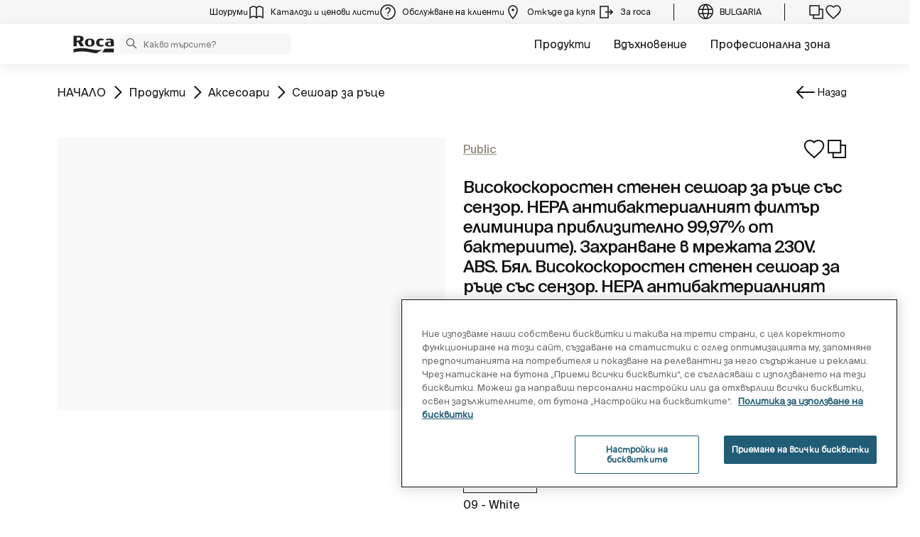

--- FILE ---
content_type: text/html;charset=utf-8
request_url: https://www.roca.bg/produkti/visokoskorosten-stenen-seshoar-za-rtse-ss-senzor-hepa-antibakterialnijat-filtr-eliminira-priblizitelno-ot-bakteriite-zahranvane-v-mrezhata-v-abs-bjal-visokoskorosten-stenen-seshoar-za-rtse-ss-senzor-hepa-antibakterialnijat-filtr-eliminira-p-817419001
body_size: 47773
content:
<!DOCTYPE html> <html class="ltr" dir="ltr" lang="bg"> <head> <!-- Liferay DXP 7.4 2024.q1.4 - NODE 10.210.10.5 [SLAVE] - MARKET BG - COUNTRY BG - LOCALE bg_BG - LAYOUT 6 - DATE 24/01/2026 17:48:58 --> <title>Високоскоростен стенен сешоар за ръце със сензор. HEPA антибактериалният филтър елиминира приблизително 99,97% от бактериите). Захранване в мрежата 230V. ABS. Бял. Високоскоростен стенен сешоар за ръце със сензор. HEPA антибактериалният филтър елиминира п (A817419001) | Рока България</title> <!-- Default meta tags --> <meta content="initial-scale=1.0, width=device-width" name="viewport" /> <meta content="text/html; charset=UTF-8" http-equiv="content-type" /> <!-- Description meta --> <meta name="description" lang="bg-BG" content="Високоскоростен стенен сешоар за ръце със сензор. HEPA антибактериалният филтър елиминира приблизително 99,97% от бактериите). Захранване в мрежата 230V. ABS. Бял. Високоскоростен стенен сешоар за ръце със сензор. HEPA антибактериалният филтър елиминира п, 300 x 218 x 685 mm, Public, Сешоар за ръце, ROCA. A817419001" /> <!-- Canonical, next, prev links --> <link rel="canonical" href="https://www.roca.bg/produkti/[base64]" /> <!-- OpenGraph metas --> <meta property="og:title" content="Високоскоростен стенен сешоар за ръце със сензор. HEPA антибактериалният филтър елиминира приблизително 99,97% от бактериите). Захранване в мрежата 230V. ABS. Бял. Високоскоростен стенен сешоар за ръце със сензор. HEPA антибактериалният филтър елиминира п (A817419001) | Рока България" /> <meta property="og:type" content="website" /> <meta property="og:url" content="https://www.roca.bg/produkti/[base64]" /> <meta property="og:image" content="https://www.roca.es/RocaResourceServlet/resources/getTransformation?idObject=%7B6C615334-A428-4D37-B589-1B6718DF9F2D%7D&trName=TF_Web_Big" /> <meta property="og:description" content="Високоскоростен стенен сешоар за ръце със сензор. HEPA антибактериалният филтър елиминира приблизително 99,97% от бактериите). Захранване в мрежата 230V. ABS. Бял. Високоскоростен стенен сешоар за ръце със сензор. HEPA антибактериалният филтър елиминира п, 300 x 218 x 685 mm, Public, Сешоар за ръце, ROCA. A817419001" /> <meta property="og:locale" content="bg_BG" /> <meta property="og:site_name" content="Рока България" /> <!-- Language links --> <link rel="alternate" hreflang="x-default" href="https://www.roca.bg/produkti/[base64]" /> <!-- Zendesk --> <!-- Most important fonts pre-loading --> <link rel="preload" href="/o/roca-restyle-theme/fonts/suisse-intl/SuisseIntl-Regular.woff2" as="font" type="font/woff2" crossorigin="anonymous"> <link rel="preload" href="/o/roca-restyle-theme/fonts/suisse-intl/SuisseIntl-Medium.woff2" as="font" type="font/woff2" crossorigin="anonymous"> <link rel="preload" href="/o/roca-restyle-theme/fonts/helvetica/HelveticaNeueLTW01-45Light.woff2" as="font" type="font/woff2" crossorigin="anonymous"> <link rel="preload" href="/o/roca-restyle-theme/fonts/roboto/Roboto-Regular.woff2" as="font" type="font/woff2" crossorigin="anonymous"> <link rel="preload" href="/o/roca-restyle-theme/fonts/roboto/Roboto-Bold.woff2" as="font" type="font/woff2" crossorigin="anonymous"> <link rel="preload" href="/o/roca-restyle-theme/fonts/roboto/Roboto-Light.woff2" as="font" type="font/woff2" crossorigin="anonymous"> <link rel="preload" href="/o/roca-restyle-theme/fonts/roca-black/roca_black-webfont.woff2" as="font" type="font/woff2" crossorigin="anonymous"> <link rel="preload" href="/o/roca-restyle-theme/fonts/roca-black/roca-regular-webfont.woff2" as="font" type="font/woff2" crossorigin="anonymous"> <!-- Fonts not preloaded --> <link href="/o/roca-restyle-theme/fonts/roca-black/roca-black_italic-webfont.woff2" as="font" type="font/woff2" crossorigin="anonymous"> <link href="/o/roca-restyle-theme/fonts/roca-black/roca-bold_italic-webfont.woff2" as="font" type="font/woff2" crossorigin="anonymous"> <link href="/o/roca-restyle-theme/fonts/roca-black/roca-bold-webfont.woff2" as="font" type="font/woff2" crossorigin="anonymous"> <link href="/o/roca-restyle-theme/fonts/roca-black/roca-light_italic-webfont.woff2" as="font" type="font/woff2" crossorigin="anonymous"> <link href="/o/roca-restyle-theme/fonts/roca-black/roca-light-webfont.woff2" as="font" type="font/woff2" crossorigin="anonymous"> <link href="/o/roca-restyle-theme/fonts/roca-black/roca-regular_italic-webfont.woff2" as="font" type="font/woff2" crossorigin="anonymous"> <link href="/o/roca-restyle-theme/fonts/icofonts/icomoon.woff?nidxzc" as="font" type="font/woff" crossorigin="anonymous"> <!-- Roca Custom JSP Bag is ACTIVE --> <script type="importmap">{"imports":{"react-dom":"/o/frontend-js-react-web/__liferay__/exports/react-dom.js","@clayui/breadcrumb":"/o/frontend-taglib-clay/__liferay__/exports/@clayui$breadcrumb.js","@clayui/form":"/o/frontend-taglib-clay/__liferay__/exports/@clayui$form.js","@clayui/popover":"/o/frontend-taglib-clay/__liferay__/exports/@clayui$popover.js","@clayui/charts":"/o/frontend-taglib-clay/__liferay__/exports/@clayui$charts.js","@clayui/shared":"/o/frontend-taglib-clay/__liferay__/exports/@clayui$shared.js","@clayui/localized-input":"/o/frontend-taglib-clay/__liferay__/exports/@clayui$localized-input.js","@clayui/modal":"/o/frontend-taglib-clay/__liferay__/exports/@clayui$modal.js","@clayui/empty-state":"/o/frontend-taglib-clay/__liferay__/exports/@clayui$empty-state.js","react":"/o/frontend-js-react-web/__liferay__/exports/react.js","@clayui/color-picker":"/o/frontend-taglib-clay/__liferay__/exports/@clayui$color-picker.js","@clayui/navigation-bar":"/o/frontend-taglib-clay/__liferay__/exports/@clayui$navigation-bar.js","@clayui/pagination":"/o/frontend-taglib-clay/__liferay__/exports/@clayui$pagination.js","@clayui/icon":"/o/frontend-taglib-clay/__liferay__/exports/@clayui$icon.js","@clayui/table":"/o/frontend-taglib-clay/__liferay__/exports/@clayui$table.js","@clayui/autocomplete":"/o/frontend-taglib-clay/__liferay__/exports/@clayui$autocomplete.js","@clayui/slider":"/o/frontend-taglib-clay/__liferay__/exports/@clayui$slider.js","@clayui/management-toolbar":"/o/frontend-taglib-clay/__liferay__/exports/@clayui$management-toolbar.js","@clayui/multi-select":"/o/frontend-taglib-clay/__liferay__/exports/@clayui$multi-select.js","@clayui/nav":"/o/frontend-taglib-clay/__liferay__/exports/@clayui$nav.js","@clayui/time-picker":"/o/frontend-taglib-clay/__liferay__/exports/@clayui$time-picker.js","@clayui/provider":"/o/frontend-taglib-clay/__liferay__/exports/@clayui$provider.js","@clayui/upper-toolbar":"/o/frontend-taglib-clay/__liferay__/exports/@clayui$upper-toolbar.js","@clayui/loading-indicator":"/o/frontend-taglib-clay/__liferay__/exports/@clayui$loading-indicator.js","@clayui/panel":"/o/frontend-taglib-clay/__liferay__/exports/@clayui$panel.js","@clayui/drop-down":"/o/frontend-taglib-clay/__liferay__/exports/@clayui$drop-down.js","@clayui/list":"/o/frontend-taglib-clay/__liferay__/exports/@clayui$list.js","@clayui/date-picker":"/o/frontend-taglib-clay/__liferay__/exports/@clayui$date-picker.js","@clayui/label":"/o/frontend-taglib-clay/__liferay__/exports/@clayui$label.js","@clayui/data-provider":"/o/frontend-taglib-clay/__liferay__/exports/@clayui$data-provider.js","@liferay/frontend-js-api/data-set":"/o/frontend-js-dependencies-web/__liferay__/exports/@liferay$js-api$data-set.js","@clayui/core":"/o/frontend-taglib-clay/__liferay__/exports/@clayui$core.js","@clayui/pagination-bar":"/o/frontend-taglib-clay/__liferay__/exports/@clayui$pagination-bar.js","@clayui/layout":"/o/frontend-taglib-clay/__liferay__/exports/@clayui$layout.js","@clayui/multi-step-nav":"/o/frontend-taglib-clay/__liferay__/exports/@clayui$multi-step-nav.js","@liferay/frontend-js-api":"/o/frontend-js-dependencies-web/__liferay__/exports/@liferay$js-api.js","@clayui/css":"/o/frontend-taglib-clay/__liferay__/exports/@clayui$css.js","@clayui/toolbar":"/o/frontend-taglib-clay/__liferay__/exports/@clayui$toolbar.js","@clayui/alert":"/o/frontend-taglib-clay/__liferay__/exports/@clayui$alert.js","@clayui/badge":"/o/frontend-taglib-clay/__liferay__/exports/@clayui$badge.js","@clayui/link":"/o/frontend-taglib-clay/__liferay__/exports/@clayui$link.js","@clayui/card":"/o/frontend-taglib-clay/__liferay__/exports/@clayui$card.js","@clayui/progress-bar":"/o/frontend-taglib-clay/__liferay__/exports/@clayui$progress-bar.js","@clayui/tooltip":"/o/frontend-taglib-clay/__liferay__/exports/@clayui$tooltip.js","@clayui/button":"/o/frontend-taglib-clay/__liferay__/exports/@clayui$button.js","@clayui/tabs":"/o/frontend-taglib-clay/__liferay__/exports/@clayui$tabs.js","@clayui/sticker":"/o/frontend-taglib-clay/__liferay__/exports/@clayui$sticker.js"},"scopes":{}}</script><script data-senna-track="temporary">var Liferay = window.Liferay || {};Liferay.Icons = Liferay.Icons || {};Liferay.Icons.controlPanelSpritemap = 'https://www.roca.bg/o/admin-theme/images/clay/icons.svg';Liferay.Icons.spritemap = 'https://www.roca.bg/o/roca-restyle-theme/images/clay/icons.svg';</script> <script data-senna-track="permanent" type="text/javascript">window.Liferay = window.Liferay || {}; window.Liferay.CSP = {nonce: ''};</script> <script data-senna-track="permanent" src="/combo?browserId=chrome&minifierType=js&languageId=bg_BG&t=1766599525004&/o/frontend-js-jquery-web/jquery/jquery.min.js&/o/frontend-js-jquery-web/jquery/init.js&/o/frontend-js-jquery-web/jquery/ajax.js&/o/frontend-js-jquery-web/jquery/bootstrap.bundle.min.js&/o/frontend-js-jquery-web/jquery/collapsible_search.js&/o/frontend-js-jquery-web/jquery/fm.js&/o/frontend-js-jquery-web/jquery/form.js&/o/frontend-js-jquery-web/jquery/popper.min.js&/o/frontend-js-jquery-web/jquery/side_navigation.js" type="text/javascript"></script> <link href="https://www.roca.bg/o/roca-restyle-theme/images/favicon.ico" rel="apple-touch-icon" /> <link href="https://www.roca.bg/o/roca-restyle-theme/images/favicon.ico" rel="icon" /> <link class="lfr-css-file" data-senna-track="temporary" href="https://www.roca.bg/o/roca-restyle-theme/css/clay.css?browserId=chrome&amp;themeId=rocarestyletheme_WAR_rocarestyletheme&amp;minifierType=css&amp;languageId=bg_BG&amp;t=1769005940000" id="liferayAUICSS" rel="stylesheet" type="text/css" /> <link href="/combo?browserId=chrome&amp;minifierType=css&amp;themeId=rocarestyletheme_WAR_rocarestyletheme&amp;languageId=bg_BG&amp;com_liferay_portal_search_web_search_bar_portlet_SearchBarPortlet_INSTANCE_templateSearch:%2Fo%2Fportal-search-web%2Fcss%2Fmain.css&amp;com_liferay_product_navigation_product_menu_web_portlet_ProductMenuPortlet:%2Fo%2Fproduct-navigation-product-menu-web%2Fcss%2Fmain.css&amp;com_liferay_product_navigation_user_personal_bar_web_portlet_ProductNavigationUserPersonalBarPortlet:%2Fo%2Fproduct-navigation-user-personal-bar-web%2Fcss%2Fmain.css&amp;com_liferay_site_navigation_menu_web_portlet_SiteNavigationMenuPortlet:%2Fo%2Fsite-navigation-menu-web%2Fcss%2Fmain.css&amp;t=1769005940000" rel="stylesheet" type="text/css" data-senna-track="temporary" id="fe09113f" /> <script type="text/javascript" data-senna-track="temporary">
	// <![CDATA[
		var Liferay = Liferay || {};

		Liferay.Browser = {
			acceptsGzip: function() {
				return true;
			},

			

			getMajorVersion: function() {
				return 131.0;
			},

			getRevision: function() {
				return '537.36';
			},
			getVersion: function() {
				return '131.0';
			},

			

			isAir: function() {
				return false;
			},
			isChrome: function() {
				return true;
			},
			isEdge: function() {
				return false;
			},
			isFirefox: function() {
				return false;
			},
			isGecko: function() {
				return true;
			},
			isIe: function() {
				return false;
			},
			isIphone: function() {
				return false;
			},
			isLinux: function() {
				return false;
			},
			isMac: function() {
				return true;
			},
			isMobile: function() {
				return false;
			},
			isMozilla: function() {
				return false;
			},
			isOpera: function() {
				return false;
			},
			isRtf: function() {
				return true;
			},
			isSafari: function() {
				return true;
			},
			isSun: function() {
				return false;
			},
			isWebKit: function() {
				return true;
			},
			isWindows: function() {
				return false;
			}
		};

		Liferay.Data = Liferay.Data || {};

		Liferay.Data.ICONS_INLINE_SVG = true;

		Liferay.Data.NAV_SELECTOR = '#navigation';

		Liferay.Data.NAV_SELECTOR_MOBILE = '#navigationCollapse';

		Liferay.Data.isCustomizationView = function() {
			return false;
		};

		Liferay.Data.notices = [
			
		];

		(function () {
			var available = {};

			var direction = {};

			

				available['es_ES'] = 'Spanish\x20\x28Spain\x29';
				direction['es_ES'] = 'ltr';

			

				available['en_GB'] = 'English\x20\x28United\x20Kingdom\x29';
				direction['en_GB'] = 'ltr';

			

				available['en_US'] = 'English\x20\x28United\x20States\x29';
				direction['en_US'] = 'ltr';

			

				available['pt_BR'] = 'Portuguese\x20\x28Brazil\x29';
				direction['pt_BR'] = 'ltr';

			

				available['de_DE'] = 'German\x20\x28Germany\x29';
				direction['de_DE'] = 'ltr';

			

				available['de_CH'] = 'German\x20\x28Switzerland\x29';
				direction['de_CH'] = 'ltr';

			

				available['bg_BG'] = 'български\x20\x28България\x29';
				direction['bg_BG'] = 'ltr';

			

				available['ca_ES'] = 'Catalan\x20\x28Spain\x29';
				direction['ca_ES'] = 'ltr';

			

				available['cs_CZ'] = 'Czech\x20\x28Czechia\x29';
				direction['cs_CZ'] = 'ltr';

			

				available['zh_CN'] = 'Chinese\x20\x28China\x29';
				direction['zh_CN'] = 'ltr';

			

				available['zh_HK'] = 'Chinese\x20\x28Hong\x20Kong\x20SAR\x20China\x29';
				direction['zh_HK'] = 'ltr';

			

				available['zh_TW'] = 'Chinese\x20\x28Taiwan\x29';
				direction['zh_TW'] = 'ltr';

			

				available['hr_HR'] = 'Croatian\x20\x28Croatia\x29';
				direction['hr_HR'] = 'ltr';

			

				available['da_DK'] = 'Danish\x20\x28Denmark\x29';
				direction['da_DK'] = 'ltr';

			

				available['sk_SK'] = 'Slovak\x20\x28Slovakia\x29';
				direction['sk_SK'] = 'ltr';

			

				available['es_AR'] = 'Spanish\x20\x28Argentina\x29';
				direction['es_AR'] = 'ltr';

			

				available['es_MX'] = 'Spanish\x20\x28Mexico\x29';
				direction['es_MX'] = 'ltr';

			

				available['fi_FI'] = 'Finnish\x20\x28Finland\x29';
				direction['fi_FI'] = 'ltr';

			

				available['fr_FR'] = 'French\x20\x28France\x29';
				direction['fr_FR'] = 'ltr';

			

				available['fr_CH'] = 'French\x20\x28Switzerland\x29';
				direction['fr_CH'] = 'ltr';

			

				available['gl_ES'] = 'Galician\x20\x28Spain\x29';
				direction['gl_ES'] = 'ltr';

			

				available['el_GR'] = 'Greek\x20\x28Greece\x29';
				direction['el_GR'] = 'ltr';

			

				available['hu_HU'] = 'Hungarian\x20\x28Hungary\x29';
				direction['hu_HU'] = 'ltr';

			

				available['en_AU'] = 'English\x20\x28Australia\x29';
				direction['en_AU'] = 'ltr';

			

				available['it_IT'] = 'Italian\x20\x28Italy\x29';
				direction['it_IT'] = 'ltr';

			

				available['it_CH'] = 'Italian\x20\x28Switzerland\x29';
				direction['it_CH'] = 'ltr';

			

				available['lt_LT'] = 'Lithuanian\x20\x28Lithuania\x29';
				direction['lt_LT'] = 'ltr';

			

				available['nl_NL'] = 'Dutch\x20\x28Netherlands\x29';
				direction['nl_NL'] = 'ltr';

			

				available['no_NO'] = 'Norwegian\x20\x28Norway\x29';
				direction['no_NO'] = 'ltr';

			

				available['pl_PL'] = 'Polish\x20\x28Poland\x29';
				direction['pl_PL'] = 'ltr';

			

				available['pt_PT'] = 'Portuguese\x20\x28Portugal\x29';
				direction['pt_PT'] = 'ltr';

			

				available['ro_RO'] = 'Romanian\x20\x28Romania\x29';
				direction['ro_RO'] = 'ltr';

			

				available['ru_RU'] = 'Russian\x20\x28Russia\x29';
				direction['ru_RU'] = 'ltr';

			

				available['sv_SE'] = 'Swedish\x20\x28Sweden\x29';
				direction['sv_SE'] = 'ltr';

			

				available['th_TH'] = 'Thai\x20\x28Thailand\x29';
				direction['th_TH'] = 'ltr';

			

				available['tr_TR'] = 'Turkish\x20\x28Turkey\x29';
				direction['tr_TR'] = 'ltr';

			

				available['uk_UA'] = 'Ukrainian\x20\x28Ukraine\x29';
				direction['uk_UA'] = 'ltr';

			

				available['eu_ES'] = 'Basque\x20\x28Spain\x29';
				direction['eu_ES'] = 'ltr';

			

				available['ar_EG'] = 'Arabic\x20\x28Egypt\x29';
				direction['ar_EG'] = 'rtl';

			

				available['ko_KR'] = 'Korean\x20\x28South\x20Korea\x29';
				direction['ko_KR'] = 'ltr';

			

			Liferay.Language = {
				available,
				direction,
				get: function(key) {
					return key;
				}
			};
		})();

		var featureFlags = {"LPD-11018":false,"LPS-193884":false,"LPS-178642":false,"LPS-187284":false,"LPS-193005":false,"LPS-187285":false,"COMMERCE-8087":false,"LPS-192957":false,"LPS-114786":false,"LRAC-10757":false,"LPS-180090":false,"LPS-170809":false,"LPS-178052":false,"LPS-189856":false,"LPS-187436":false,"LPS-182184":false,"LPS-185892":false,"LPS-186620":false,"COMMERCE-12754":false,"LPS-184404":false,"LPS-180328":false,"LPS-198183":false,"LPS-171364":false,"LPS-153714":false,"LPS-96845":false,"LPS-170670":false,"LPD-15804":false,"LPS-141392":false,"LPS-153839":false,"LPS-169981":false,"LPS-200135":false,"LPS-187793":false,"LPS-177027":false,"LPD-11003":false,"COMMERCE-12192":false,"LPD-10793":false,"LPS-196768":false,"LPS-196724":false,"LPS-196847":false,"LPS-163118":false,"LPS-135430":false,"LPS-114700":false,"LPS-134060":false,"LPS-164563":false,"LPS-122920":false,"LPS-203351":false,"LPS-194395":false,"LPD-6368":false,"LPD-10701":false,"LPS-202104":false,"COMMERCE-9599":false,"LPS-187142":false,"LPD-15596":false,"LPS-198959":false,"LPS-196935":true,"LPS-187854":false,"LPS-176691":false,"LPS-197909":false,"LPS-202534":false,"COMMERCE-8949":false,"COMMERCE-11922":false,"LPS-194362":false,"LPS-174455":false,"LPS-153813":false,"LPD-10735":false,"LPS-165482":false,"COMMERCE-13024":false,"LPS-194763":false,"LPS-193551":false,"LPS-197477":false,"LPS-174816":false,"LPS-186360":false,"LPS-153332":false,"COMMERCE-12170":false,"LPS-179669":false,"LPS-174417":false,"LPD-31212":true,"LPS-183882":false,"LPS-155284":false,"LRAC-15017":false,"LPS-200108":false,"LPS-159643":false,"LPS-164948":false,"LPS-161033":false,"LPS-186870":false,"LPS-186871":false,"LPS-188058":false,"LPS-129412":false,"LPS-166126":false,"LPS-169837":false};

		Liferay.FeatureFlags = Object.keys(featureFlags).reduce(
			(acc, key) => ({
				...acc, [key]: featureFlags[key] === 'true' || featureFlags[key] === true
			}), {}
		);

		Liferay.PortletKeys = {
			DOCUMENT_LIBRARY: 'com_liferay_document_library_web_portlet_DLPortlet',
			DYNAMIC_DATA_MAPPING: 'com_liferay_dynamic_data_mapping_web_portlet_DDMPortlet',
			ITEM_SELECTOR: 'com_liferay_item_selector_web_portlet_ItemSelectorPortlet'
		};

		Liferay.PropsValues = {
			JAVASCRIPT_SINGLE_PAGE_APPLICATION_TIMEOUT: 0,
			UPLOAD_SERVLET_REQUEST_IMPL_MAX_SIZE: 31457280000
		};

		Liferay.ThemeDisplay = {

			

			
				getLayoutId: function() {
					return '6';
				},

				

				getLayoutRelativeControlPanelURL: function() {
					return '/group/roca/~/control_panel/manage';
				},

				getLayoutRelativeURL: function() {
					return '/web/roca/productos/producto';
				},
				getLayoutURL: function() {
					return 'https://www.roca.bg/web/roca/productos/producto';
				},
				getParentLayoutId: function() {
					return '3';
				},
				isControlPanel: function() {
					return false;
				},
				isPrivateLayout: function() {
					return 'false';
				},
				isVirtualLayout: function() {
					return false;
				},
			

			getBCP47LanguageId: function() {
				return 'es-ES';
			},
			getCanonicalURL: function() {

				

				return 'https\x3a\x2f\x2fwww\x2eroca\x2ebg';
			},
			getCDNBaseURL: function() {
				return 'https://www.roca.bg';
			},
			getCDNDynamicResourcesHost: function() {
				return '';
			},
			getCDNHost: function() {
				return '';
			},
			getCompanyGroupId: function() {
				return '20135';
			},
			getCompanyId: function() {
				return '20099';
			},
			getDefaultLanguageId: function() {
				return 'es_ES';
			},
			getDoAsUserIdEncoded: function() {
				return '';
			},
			getLanguageId: function() {
				return 'bg_BG';
			},
			getParentGroupId: function() {
				return '20126';
			},
			getPathContext: function() {
				return '';
			},
			getPathImage: function() {
				return '/image';
			},
			getPathJavaScript: function() {
				return '/o/frontend-js-web';
			},
			getPathMain: function() {
				return '/c';
			},
			getPathThemeImages: function() {
				return 'https://www.roca.bg/o/roca-restyle-theme/images';
			},
			getPathThemeRoot: function() {
				return '/o/roca-restyle-theme';
			},
			getPlid: function() {
				return '80133';
			},
			getPortalURL: function() {
				return 'https://www.roca.bg';
			},
			getRealUserId: function() {
				return '20103';
			},
			getRemoteAddr: function() {
				return '10.210.223.7';
			},
			getRemoteHost: function() {
				return '10.210.223.7';
			},
			getScopeGroupId: function() {
				return '20126';
			},
			getScopeGroupIdOrLiveGroupId: function() {
				return '20126';
			},
			getSessionId: function() {
				return '';
			},
			getSiteAdminURL: function() {
				return 'https://www.roca.bg/group/roca/~/control_panel/manage?p_p_lifecycle=0&p_p_state=maximized&p_p_mode=view';
			},
			getSiteGroupId: function() {
				return '20126';
			},
			getURLControlPanel: function() {
				return '/group/control_panel?refererPlid=80133';
			},
			getURLHome: function() {
				return 'https\x3a\x2f\x2fwww\x2eroca\x2ebg\x2fweb\x2froca\x2f';
			},
			getUserEmailAddress: function() {
				return '';
			},
			getUserId: function() {
				return '20103';
			},
			getUserName: function() {
				return '';
			},
			isAddSessionIdToURL: function() {
				return false;
			},
			isImpersonated: function() {
				return false;
			},
			isSignedIn: function() {
				return false;
			},

			isStagedPortlet: function() {
				
					
						return false;
					
				
			},

			isStateExclusive: function() {
				return false;
			},
			isStateMaximized: function() {
				return false;
			},
			isStatePopUp: function() {
				return false;
			}
		};

		var themeDisplay = Liferay.ThemeDisplay;

		Liferay.AUI = {

			

			getCombine: function() {
				return true;
			},
			getComboPath: function() {
				return '/combo/?browserId=chrome&minifierType=&languageId=bg_BG&t=1766599462004&';
			},
			getDateFormat: function() {
				return '%d.%m.%Y';
			},
			getEditorCKEditorPath: function() {
				return '/o/frontend-editor-ckeditor-web';
			},
			getFilter: function() {
				var filter = 'raw';

				
					
						filter = 'min';
					
					

				return filter;
			},
			getFilterConfig: function() {
				var instance = this;

				var filterConfig = null;

				if (!instance.getCombine()) {
					filterConfig = {
						replaceStr: '.js' + instance.getStaticResourceURLParams(),
						searchExp: '\\.js$'
					};
				}

				return filterConfig;
			},
			getJavaScriptRootPath: function() {
				return '/o/frontend-js-web';
			},
			getPortletRootPath: function() {
				return '/html/portlet';
			},
			getStaticResourceURLParams: function() {
				return '?browserId=chrome&minifierType=&languageId=bg_BG&t=1766599462004';
			}
		};

		Liferay.authToken = 'cnxbfYNL';

		

		Liferay.currentURL = '\x2fprodukti\[base64]';
		Liferay.currentURLEncoded = '\x252Fprodukti\[base64]';
	// ]]>
</script> <script data-senna-track="temporary" type="text/javascript">window.__CONFIG__= {basePath: '',combine: true, defaultURLParams: null, explainResolutions: false, exposeGlobal: false, logLevel: 'warn', moduleType: 'module', namespace:'Liferay', nonce: '', reportMismatchedAnonymousModules: 'warn', resolvePath: '/o/js_resolve_modules', url: '/combo/?browserId=chrome&minifierType=js&languageId=bg_BG&t=1766599462004&', waitTimeout: 57000};</script><script data-senna-track="permanent" src="/o/frontend-js-loader-modules-extender/loader.js?&mac=9WaMmhziBCkScHZwrrVcOR7VZF4=&browserId=chrome&languageId=bg_BG&minifierType=js" type="text/javascript"></script><script data-senna-track="permanent" src="/combo?browserId=chrome&minifierType=js&languageId=bg_BG&t=1766599462004&/o/frontend-js-aui-web/aui/aui/aui-min.js&/o/frontend-js-aui-web/liferay/modules.js&/o/frontend-js-aui-web/liferay/aui_sandbox.js&/o/frontend-js-aui-web/aui/attribute-base/attribute-base-min.js&/o/frontend-js-aui-web/aui/attribute-complex/attribute-complex-min.js&/o/frontend-js-aui-web/aui/attribute-core/attribute-core-min.js&/o/frontend-js-aui-web/aui/attribute-observable/attribute-observable-min.js&/o/frontend-js-aui-web/aui/attribute-extras/attribute-extras-min.js&/o/frontend-js-aui-web/aui/event-custom-base/event-custom-base-min.js&/o/frontend-js-aui-web/aui/event-custom-complex/event-custom-complex-min.js&/o/frontend-js-aui-web/aui/oop/oop-min.js&/o/frontend-js-aui-web/aui/aui-base-lang/aui-base-lang-min.js&/o/frontend-js-aui-web/liferay/dependency.js&/o/frontend-js-aui-web/liferay/util.js&/o/oauth2-provider-web/js/liferay.js&/o/frontend-js-web/liferay/dom_task_runner.js&/o/frontend-js-web/liferay/events.js&/o/frontend-js-web/liferay/lazy_load.js&/o/frontend-js-web/liferay/liferay.js&/o/frontend-js-web/liferay/global.bundle.js&/o/frontend-js-web/liferay/portlet.js&/o/frontend-js-web/liferay/workflow.js" type="text/javascript"></script> <script data-senna-track="temporary" type="text/javascript">window.Liferay = Liferay || {}; window.Liferay.OAuth2 = {getAuthorizeURL: function() {return 'https://www.roca.bg/o/oauth2/authorize';}, getBuiltInRedirectURL: function() {return 'https://www.roca.bg/o/oauth2/redirect';}, getIntrospectURL: function() { return 'https://www.roca.bg/o/oauth2/introspect';}, getTokenURL: function() {return 'https://www.roca.bg/o/oauth2/token';}, getUserAgentApplication: function(externalReferenceCode) {return Liferay.OAuth2._userAgentApplications[externalReferenceCode];}, _userAgentApplications: {}}</script><script data-senna-track="temporary" type="text/javascript">try {var MODULE_MAIN='contacts-web@5.0.57/index';var MODULE_PATH='/o/contacts-web';AUI().applyConfig({groups:{contactscenter:{base:MODULE_PATH+"/js/",combine:Liferay.AUI.getCombine(),filter:Liferay.AUI.getFilterConfig(),modules:{"liferay-contacts-center":{path:"main.js",requires:["aui-io-plugin-deprecated","aui-toolbar","autocomplete-base","datasource-io","json-parse","liferay-portlet-base","liferay-util-window"]}},root:MODULE_PATH+"/js/"}}});
} catch(error) {console.error(error);}try {var MODULE_MAIN='portal-workflow-kaleo-designer-web@5.0.125/index';var MODULE_PATH='/o/portal-workflow-kaleo-designer-web';AUI().applyConfig({groups:{"kaleo-designer":{base:MODULE_PATH+"/designer/js/legacy/",combine:Liferay.AUI.getCombine(),filter:Liferay.AUI.getFilterConfig(),modules:{"liferay-kaleo-designer-autocomplete-util":{path:"autocomplete_util.js",requires:["autocomplete","autocomplete-highlighters"]},"liferay-kaleo-designer-definition-diagram-controller":{path:"definition_diagram_controller.js",requires:["liferay-kaleo-designer-field-normalizer","liferay-kaleo-designer-utils"]},"liferay-kaleo-designer-dialogs":{path:"dialogs.js",requires:["liferay-util-window"]},"liferay-kaleo-designer-editors":{path:"editors.js",requires:["aui-ace-editor","aui-ace-editor-mode-xml","aui-base","aui-datatype","aui-node","liferay-kaleo-designer-autocomplete-util","liferay-kaleo-designer-utils"]},"liferay-kaleo-designer-field-normalizer":{path:"field_normalizer.js",requires:["liferay-kaleo-designer-remote-services"]},"liferay-kaleo-designer-nodes":{path:"nodes.js",requires:["aui-datatable","aui-datatype","aui-diagram-builder","liferay-kaleo-designer-editors","liferay-kaleo-designer-utils"]},"liferay-kaleo-designer-remote-services":{path:"remote_services.js",requires:["aui-io"]},"liferay-kaleo-designer-templates":{path:"templates.js",requires:["aui-tpl-snippets-deprecated"]},"liferay-kaleo-designer-utils":{path:"utils.js",requires:[]},"liferay-kaleo-designer-xml-definition":{path:"xml_definition.js",requires:["aui-base","aui-component","dataschema-xml","datatype-xml"]},"liferay-kaleo-designer-xml-definition-serializer":{path:"xml_definition_serializer.js",requires:["escape","liferay-kaleo-designer-xml-util"]},"liferay-kaleo-designer-xml-util":{path:"xml_util.js",requires:["aui-base"]},"liferay-portlet-kaleo-designer":{path:"main.js",requires:["aui-ace-editor","aui-ace-editor-mode-xml","aui-tpl-snippets-deprecated","dataschema-xml","datasource","datatype-xml","event-valuechange","io-form","liferay-kaleo-designer-autocomplete-util","liferay-kaleo-designer-editors","liferay-kaleo-designer-nodes","liferay-kaleo-designer-remote-services","liferay-kaleo-designer-utils","liferay-kaleo-designer-xml-util","liferay-util-window"]}},root:MODULE_PATH+"/designer/js/legacy/"}}});
} catch(error) {console.error(error);}try {var MODULE_MAIN='staging-processes-web@5.0.55/index';var MODULE_PATH='/o/staging-processes-web';AUI().applyConfig({groups:{stagingprocessesweb:{base:MODULE_PATH+"/",combine:Liferay.AUI.getCombine(),filter:Liferay.AUI.getFilterConfig(),modules:{"liferay-staging-processes-export-import":{path:"js/main.js",requires:["aui-datatype","aui-dialog-iframe-deprecated","aui-modal","aui-parse-content","aui-toggler","liferay-portlet-base","liferay-util-window"]}},root:MODULE_PATH+"/"}}});
} catch(error) {console.error(error);}try {var MODULE_MAIN='@liferay/frontend-js-state-web@1.0.20/index';var MODULE_PATH='/o/frontend-js-state-web';AUI().applyConfig({groups:{state:{mainModule:MODULE_MAIN}}});
} catch(error) {console.error(error);}try {var MODULE_MAIN='calendar-web@5.0.89/index';var MODULE_PATH='/o/calendar-web';AUI().applyConfig({groups:{calendar:{base:MODULE_PATH+"/js/",combine:Liferay.AUI.getCombine(),filter:Liferay.AUI.getFilterConfig(),modules:{"liferay-calendar-a11y":{path:"calendar_a11y.js",requires:["calendar"]},"liferay-calendar-container":{path:"calendar_container.js",requires:["aui-alert","aui-base","aui-component","liferay-portlet-base"]},"liferay-calendar-date-picker-sanitizer":{path:"date_picker_sanitizer.js",requires:["aui-base"]},"liferay-calendar-interval-selector":{path:"interval_selector.js",requires:["aui-base","liferay-portlet-base"]},"liferay-calendar-interval-selector-scheduler-event-link":{path:"interval_selector_scheduler_event_link.js",requires:["aui-base","liferay-portlet-base"]},"liferay-calendar-list":{path:"calendar_list.js",requires:["aui-template-deprecated","liferay-scheduler"]},"liferay-calendar-message-util":{path:"message_util.js",requires:["liferay-util-window"]},"liferay-calendar-recurrence-converter":{path:"recurrence_converter.js",requires:[]},"liferay-calendar-recurrence-dialog":{path:"recurrence.js",requires:["aui-base","liferay-calendar-recurrence-util"]},"liferay-calendar-recurrence-util":{path:"recurrence_util.js",requires:["aui-base","liferay-util-window"]},"liferay-calendar-reminders":{path:"calendar_reminders.js",requires:["aui-base"]},"liferay-calendar-remote-services":{path:"remote_services.js",requires:["aui-base","aui-component","liferay-calendar-util","liferay-portlet-base"]},"liferay-calendar-session-listener":{path:"session_listener.js",requires:["aui-base","liferay-scheduler"]},"liferay-calendar-simple-color-picker":{path:"simple_color_picker.js",requires:["aui-base","aui-template-deprecated"]},"liferay-calendar-simple-menu":{path:"simple_menu.js",requires:["aui-base","aui-template-deprecated","event-outside","event-touch","widget-modality","widget-position","widget-position-align","widget-position-constrain","widget-stack","widget-stdmod"]},"liferay-calendar-util":{path:"calendar_util.js",requires:["aui-datatype","aui-io","aui-scheduler","aui-toolbar","autocomplete","autocomplete-highlighters"]},"liferay-scheduler":{path:"scheduler.js",requires:["async-queue","aui-datatype","aui-scheduler","dd-plugin","liferay-calendar-a11y","liferay-calendar-message-util","liferay-calendar-recurrence-converter","liferay-calendar-recurrence-util","liferay-calendar-util","liferay-scheduler-event-recorder","liferay-scheduler-models","promise","resize-plugin"]},"liferay-scheduler-event-recorder":{path:"scheduler_event_recorder.js",requires:["dd-plugin","liferay-calendar-util","resize-plugin"]},"liferay-scheduler-models":{path:"scheduler_models.js",requires:["aui-datatype","dd-plugin","liferay-calendar-util"]}},root:MODULE_PATH+"/js/"}}});
} catch(error) {console.error(error);}try {var MODULE_MAIN='frontend-editor-alloyeditor-web@5.0.46/index';var MODULE_PATH='/o/frontend-editor-alloyeditor-web';AUI().applyConfig({groups:{alloyeditor:{base:MODULE_PATH+"/js/",combine:Liferay.AUI.getCombine(),filter:Liferay.AUI.getFilterConfig(),modules:{"liferay-alloy-editor":{path:"alloyeditor.js",requires:["aui-component","liferay-portlet-base","timers"]},"liferay-alloy-editor-source":{path:"alloyeditor_source.js",requires:["aui-debounce","liferay-fullscreen-source-editor","liferay-source-editor","plugin"]}},root:MODULE_PATH+"/js/"}}});
} catch(error) {console.error(error);}try {var MODULE_MAIN='exportimport-web@5.0.83/index';var MODULE_PATH='/o/exportimport-web';AUI().applyConfig({groups:{exportimportweb:{base:MODULE_PATH+"/",combine:Liferay.AUI.getCombine(),filter:Liferay.AUI.getFilterConfig(),modules:{"liferay-export-import-export-import":{path:"js/main.js",requires:["aui-datatype","aui-dialog-iframe-deprecated","aui-modal","aui-parse-content","aui-toggler","liferay-portlet-base","liferay-util-window"]}},root:MODULE_PATH+"/"}}});
} catch(error) {console.error(error);}try {var MODULE_MAIN='dynamic-data-mapping-web@5.0.100/index';var MODULE_PATH='/o/dynamic-data-mapping-web';!function(){const a=Liferay.AUI;AUI().applyConfig({groups:{ddm:{base:MODULE_PATH+"/js/",combine:Liferay.AUI.getCombine(),filter:a.getFilterConfig(),modules:{"liferay-ddm-form":{path:"ddm_form.js",requires:["aui-base","aui-datatable","aui-datatype","aui-image-viewer","aui-parse-content","aui-set","aui-sortable-list","json","liferay-form","liferay-map-base","liferay-translation-manager","liferay-util-window"]},"liferay-portlet-dynamic-data-mapping":{condition:{trigger:"liferay-document-library"},path:"main.js",requires:["arraysort","aui-form-builder-deprecated","aui-form-validator","aui-map","aui-text-unicode","json","liferay-menu","liferay-translation-manager","liferay-util-window","text"]},"liferay-portlet-dynamic-data-mapping-custom-fields":{condition:{trigger:"liferay-document-library"},path:"custom_fields.js",requires:["liferay-portlet-dynamic-data-mapping"]}},root:MODULE_PATH+"/js/"}}})}();
} catch(error) {console.error(error);}try {var MODULE_MAIN='portal-search-web@6.0.127/index';var MODULE_PATH='/o/portal-search-web';AUI().applyConfig({groups:{search:{base:MODULE_PATH+"/js/",combine:Liferay.AUI.getCombine(),filter:Liferay.AUI.getFilterConfig(),modules:{"liferay-search-custom-filter":{path:"custom_filter.js",requires:[]},"liferay-search-date-facet":{path:"date_facet.js",requires:["aui-form-validator","liferay-search-facet-util"]},"liferay-search-facet-util":{path:"facet_util.js",requires:[]},"liferay-search-modified-facet":{path:"modified_facet.js",requires:["aui-form-validator","liferay-search-facet-util"]},"liferay-search-sort-configuration":{path:"sort_configuration.js",requires:["aui-node"]},"liferay-search-sort-util":{path:"sort_util.js",requires:[]}},root:MODULE_PATH+"/js/"}}});
} catch(error) {console.error(error);}try {var MODULE_MAIN='@liferay/frontend-js-react-web@5.0.37/index';var MODULE_PATH='/o/frontend-js-react-web';AUI().applyConfig({groups:{react:{mainModule:MODULE_MAIN}}});
} catch(error) {console.error(error);}try {var MODULE_MAIN='frontend-js-components-web@2.0.63/index';var MODULE_PATH='/o/frontend-js-components-web';AUI().applyConfig({groups:{components:{mainModule:MODULE_MAIN}}});
} catch(error) {console.error(error);}try {var MODULE_MAIN='@liferay/document-library-web@6.0.177/document_library/js/index';var MODULE_PATH='/o/document-library-web';AUI().applyConfig({groups:{dl:{base:MODULE_PATH+"/document_library/js/legacy/",combine:Liferay.AUI.getCombine(),filter:Liferay.AUI.getFilterConfig(),modules:{"document-library-upload-component":{path:"DocumentLibraryUpload.js",requires:["aui-component","aui-data-set-deprecated","aui-overlay-manager-deprecated","aui-overlay-mask-deprecated","aui-parse-content","aui-progressbar","aui-template-deprecated","liferay-search-container","querystring-parse-simple","uploader"]}},root:MODULE_PATH+"/document_library/js/legacy/"}}});
} catch(error) {console.error(error);}</script> <script type="text/javascript" data-senna-track="temporary">
	// <![CDATA[
		
			
				
		

		
	// ]]>
</script> <link class="lfr-css-file" data-senna-track="temporary" href="https://www.roca.bg/o/roca-restyle-theme/css/main.css?browserId=chrome&amp;themeId=rocarestyletheme_WAR_rocarestyletheme&amp;minifierType=css&amp;languageId=bg_BG&amp;t=1769005940000" id="liferayThemeCSS" rel="stylesheet" type="text/css" /> <style data-senna-track="temporary" type="text/css">

		

			

		

			

		

			

		

			

		

			

		

			

		

			

		

			

		

			

		

			

		

			

		

			

		

			

		

			

		

			

		

			

		

			

		

			

		

			

		

			

		

			

		

			

		

			

		

	</style> <script>
            // Define dataLayer and the gtag function.
            window.dataLayer = window.dataLayer || [];
            function gtag(){dataLayer.push(arguments);}

            // Default ad_storage to 'denied'.
            gtag('consent', 'default', {
                ad_storage: "denied",
                analytics_storage: "granted",
                functionality_storage: "granted",
                personalization_storage: "denied",
                security_storage: "granted",
                ad_user_data: "granted",
                ad_personalization: "denied",
                'wait_for_update': 500
            });
        </script> <!-- One Trust Cookie Banner --> <script type="text/javascript" src="https://cdn.cookielaw.org/consent/46ad5ddf-409e-4658-8484-10131a85c4d9/OtAutoBlock.js"></script> <script src="https://cdn.cookielaw.org/scripttemplates/otSDKStub.js" data-document-language="true" type="text/javascript" charset="UTF-8" data-domain-script="46ad5ddf-409e-4658-8484-10131a85c4d9"></script> <script type="text/javascript">
            function OptanonWrapper() {}
        </script> <!-- End One Trust Cookie Banner --> <script src="https://www.roca.bg/o/roca-restyle-theme/js/lib/slick.min.js?v1"></script> </head> <body class="chrome controls-visible yui3-skin-sam guest-site signed-out public-page site "> <!-- Google Tag Manager --> <noscript> <iframe src="//www.googletagmanager.com/ns.html?id=GTM-K4WVRC" height="0" width="0" style="display:none;visibility:hidden"></iframe> </noscript> <script>(function(w,d,s,l,i){w[l]=w[l]||[];w[l].push({'gtm.start':new Date().getTime(),event:'gtm.js'});var f=d.getElementsByTagName(s)[0],j=d.createElement(s),dl=l!='dataLayer'?'&l='+l:'';j.async=true;j.src='//www.googletagmanager.com/gtm.js?id='+i+dl;f.parentNode.insertBefore(j,f);})(window,document,'script','dataLayer','GTM-K4WVRC');</script> <!-- End Google Tag Manager --> <div class="container-fluid aux-wrapper"> <header class="js-header"> <div class="main-header__wrapper"> <section class="supramenu"> <div class="container"> <div class="row"> <div class="col-12 supramenu-cols"> <div class="supramenu-left"> <ul class="supramenu__list supramenu__list--left"> <li class="supramenu__item"><a class="supramenu__link" href="/shourumi" target=""><div><span>Шоуруми</span></div></a></li><li class="supramenu__item"><a class="supramenu__link" href="/produkti/izteglyaniya" target=""><img class="icon-right-space" alt="" data-fileentryid="346442418" src="https://www.roca.bg/documents/20126/346080475/book-opened.svg/2dd01c26-92e4-8dff-c86e-85c72ac5e946?t=1753429188789" title="Каталози и ценови листи" style="" /><div><span>Каталози и ценови листи</span></div></a></li><li class="supramenu__item"><a class="supramenu__link" href="/poddrazhka-na-klienti" target=""><img class="icon-right-space" alt="" data-fileentryid="346080684" src="https://www.roca.bg/documents/20126/346080475/help.svg/5c18e012-d4ab-93c6-5b79-1c897e087a3a?t=1753429149266" title="Обслужване на клиенти" style="" /><div><span>Обслужване на клиенти</span></div></a></li><li class="supramenu__item"><a class="supramenu__link" href="/otkade-da-kupya" target=""><img class="icon-right-space" alt="" data-fileentryid="346080678" src="https://www.roca.bg/documents/20126/346080475/location.svg/f878b6f9-76fd-a3d8-c494-938d6fcae04b?t=1753429133504" title="Откъде да купя " style="" /><div><span>Откъде да купя </span></div></a></li><li class="supramenu__item"><a class="supramenu__link" href="/3a-roca" target="_blank"><img class="icon-right-space" alt="" data-fileentryid="346080690" src="https://www.roca.bg/documents/20126/346080475/exit.svg/4f2c42a8-cabc-3e9c-d179-b3c0adad624c?t=1753429136975" title="За roca" style="" /><div><span>За roca</span></div></a></li> </ul> </div> <div class="supramenu-center"> <ul class="supramenu__list supramenu__list--center"> <li class="supramenu__item supramenu__item--country menu-country-trigger"> <a class="supramenu__link menu-country-link" href="javascript:void(0)" data-groupid="20126" data-languageid="bg_BG" data-target="country-menu-collapse"> <span class="menu-country-text-link"> <i class="icon-language icon-right-space"></i> <div><span>Bulgaria</span></div> </span> </a> </li> </ul> </div> <div class="supramenu-right"> <ul class="supramenu__list supramenu__list--right"> <li class="supramenu__item"><a class="supramenu__link" href="/private-area?section=comparator" target=""><img alt="" data-fileentryid="346080696" src="https://www.roca.bg/documents/20126/346080475/cards.svg/e2c6724b-4495-e3b1-15b5-99b4103bc63f?t=1753429167426" style="" /></a></li><li class="supramenu__item"><a class="supramenu__link" href="/private-area?section=favorites" target=""><img alt="" data-fileentryid="346080702" src="https://www.roca.bg/documents/20126/346080475/favourite.svg/149ba6f1-de77-541d-9a64-31b16539ace4?t=1753429139852" style="" /></a></li> </ul> </div> </div> </div> </div> </section> <section class="main-nav js-main-nav"> <div class="main-nav-container container"> <div class="d-flex align-items-center justify-content-between"> <div class="logo-search-header"> <div class="js-h-hamburger menu-trigger"> <a href="javascript:void(0)" data-target="main-menu-collapse"> <span class="icon-hamburger"></span> </a> </div> <div class="logo-header"> <a href="/" target=""> <img alt="" data-fileentryid="346080477" src="https://www.roca.bg/documents/20126/346080475/roca-logo.svg/4dc29d13-1df3-b628-786b-7c63db57cdcd?t=1753429104544" style="" /> </a> </div> <div class="search-header"> <a id="desktop-search-icon" class="search-icon" href="javascript:void(0);" role="button" title="Enter your search"> <span class="icon-search"></span> </a> <input id="desktop-search-input" class="search-input" data-url="/search" name="q" placeholder="Какво търсите?" type="search" /> </div> </div> <nav class="main-menu__wrapper"> <ul class="main-menu__list" id="id001"> <li class="main-menu__item js-collapse-sm"> <div class="link-wrapper"> <a class="main-menu__link" href="/produkti" target=""> Продукти </a> </div> <div id="menu-section-1" class="js-menu-collapse dropdown-menu mega-menu"> <div class="wrapper"> <section> <div class="container"> <div class="row"> <div class="main-content col-xl-8 col-lg-8 col-12"> <div class="header-menu"> Продукти <a class="desktop-go-to" href="/produkti"><div><span>Отиди на Продукти</span></div> <i class="icon-arrow-right"></i></a> </div> <div class="wrapper"> <ul class="row"> <li class=" col-4"> <a href="/produkti/umivalnitsi"> <img src="/documents/portlet_file_entry/20126/%5B069-01%5D+Lavabos.jpg/90e2ef63-66b8-f108-2761-1d3187076477" alt="Умивалници"> <div><span>Умивалници</span></div> </a> </li> <li class=" col-4"> <a href="/produkti/smesitelni-baterii"> <img src="/documents/portlet_file_entry/20126/%5B069-02%5D+Griferia.jpg/10a884b6-286b-010e-17b3-4262d93dae0b" alt="Смесителни батерии"> <div><span>Смесителни батерии</span></div> </a> </li> <li class=" col-4"> <a href="/produkti/sedalki-i-kapatsi"> <img src="/documents/portlet_file_entry/20126/%5B069-13%5D+Tapas+y+asientos.jpg/651047ed-9254-9787-96fa-559608a9d255" alt="Седалки и капаци"> <div><span>Седалки и капаци</span></div> </a> </li> <li class=" col-4"> <a href="/produkti/mebeli-za-banja"> <img src="/documents/portlet_file_entry/20126/%5B069-03%5D+Muebles.jpg/b0de1299-7e1e-496c-5916-52bece7a3f45" alt="Мебели за баня"> <div><span>Мебели за баня</span></div> </a> </li> <li class=" col-4"> <a href="/produkti/dushove"> <img src="/documents/portlet_file_entry/20126/%5B069-07%5D+Programa+de+ducha.jpg/6f7452ee-e366-12e4-d633-a035668b7304" alt="Душове"> <div><span>Душове</span></div> </a> </li> <li class=" col-4"> <a href="/produkti/mehanizmi-za-toaletna"> <img src="/documents/portlet_file_entry/20126/%5B069-25%5D+Mecanismos.jpg/39da8ddd-ebbe-03f2-b245-e38d45e10694" alt="Механизми за тоалетна"> <div><span>Механизми за тоалетна</span></div> </a> </li> <li class=" col-4"> <a href="/produkti/ogledala"> <img src="/documents/portlet_file_entry/20126/%5B069-17%5D+Espejos.jpg/c23fbed0-415a-5291-ee02-38e359ea5a01" alt="Огледала"> <div><span>Огледала</span></div> </a> </li> <li class=" col-4"> <a href="/produkti/poddushovi-korita"> <img src="/documents/portlet_file_entry/20126/%5B069-05%5D+Platos+de+ducha.jpg/ebf7c534-349b-1023-0732-52d0f4c7fe1f" alt="Поддушови корита"> <div><span>Поддушови корита</span></div> </a> </li> <li class=" col-4"> <a href="/produkti/sistemi-za-instalirane"> <img src="/documents/portlet_file_entry/20126/%5B069-14%5D+Sistemas+de+instalacion.jpg/7d55130b-0e66-072e-e1dd-9db78a8e145b" alt="Системи за инсталиране"> <div><span>Системи за инсталиране</span></div> </a> </li> <li class=" col-4"> <a href="/produkti/wellness-toaletni"> <img src="/documents/portlet_file_entry/20126/%5B069-09%5D+Smart+toilets.jpg/9d675937-294d-2f0d-f639-10007e359081" alt="Wellness тоалетни"> <div><span>Wellness тоалетни</span></div> </a> </li> <li class=" col-4"> <a href="/produkti/vani-i-spa"> <img src="/documents/portlet_file_entry/20126/%5B069-04%5D+Banyeras.jpg/18320824-6478-1446-450e-0456a9198808" alt="Вани и СПА"> <div><span>Вани и СПА</span></div> </a> </li> <li class=" col-4"> <a href="/produkti/pisoari"> <img src="/documents/portlet_file_entry/20126/%5B069-26%5D+Urinarios.jpg/2696caf9-edaa-6645-6de1-86030e51b054" alt="Писоари"> <div><span>Писоари</span></div> </a> </li> <li class=" col-4"> <a href="/produkti/toaletni"> <img src="/documents/portlet_file_entry/20126/%5B069-10%5D_Bacias_BR.jpg/005d3025-ff1c-bba0-3124-c844997009f7" alt="Тоалетни"> <div><span>Тоалетни</span></div> </a> </li> <li class=" col-4"> <a href="/produkti/paravani-za-dush"> <img src="/documents/portlet_file_entry/20126/%5B069-16%5D+Mamparas.jpg/0be62b78-895c-3f4b-eb9a-50deb7485d7f" alt="Паравани за душ"> <div><span>Паравани за душ</span></div> </a> </li> <li class=" col-4"> <a href="/produkti/drugi-keramichni-produkti"> <img src="/documents/portlet_file_entry/20126/%5B069-19%5D+Otros_productos_ceramicos.jpg/f9ab8821-b4d8-21de-6ad8-a9b8f1793904" alt="Други керамични продукти"> <div><span>Други керамични продукти</span></div> </a> </li> <li class=" col-4"> <a href="/produkti/bideta"> <img src="/documents/portlet_file_entry/20126/%5B069-12%5D+Bides.jpg/ea4907b2-8752-88c1-6c26-18da9ba3e93e" alt="Бидета"> <div><span>Бидета</span></div> </a> </li> <li class=" col-4"> <a href="/produkti/aksesoari"> <img src="/documents/portlet_file_entry/20126/%5B069-15%5D+Accesorios.jpg/86c17e7f-7cf7-7fd6-dfd2-16e5610f566b" alt="Аксесоари"> <div><span>Аксесоари</span></div> </a> </li> </ul> </div> </div> <div id="banner-1" class="banner-content col-xl-4 col-lg-4 col-12"> <div class="menu-carousel-container "> <div class="menu-carousel-buttons"> <button class="menu-carousel-button prev icon-chevron-left disabled" onclick="showMenuCarouselItem('banner-1', -1);"></button> <button class="menu-carousel-button next icon-chevron-right" onclick="showMenuCarouselItem('banner-1', 1);"></button> </div> <div class="menu-carousel" data-index="0"> <div class="menu-carousel-item" style="background-image: url('https://www.roca.bg/documents/20126/203214076/Tura_34+%281%29.jpg/001dd1c1-5490-cc38-840e-cc5bad4945e3?t=1678469060440');"><a href="/kolektsii" target="_self"><span>Колекции</span></a></div> </div> </div> </div> </div> <div class="row footer-menu"> <div class="footer-links col-12"> <div class="footer-link"><a href="/novi-produkti" target="_blank"><img alt="" data-fileentryid="346708350" src="https://www.roca.bg/documents/20126/346080475/horn.svg/fec9c101-cabe-e21b-3a45-9e9a1bc667c9?t=1753429124709" style="" /><div><span>Нови Продукти</span></div></a></div><div class="footer-link"><a href="/materiali" target=""><img alt="" data-fileentryid="346438861" src="https://www.roca.bg/documents/20126/100677/Easy_Clean_ino_color_32x32.svg/b9f814e6-698a-c458-c312-a861440f4427?t=1753872863248" style="width: 40px;height: 40px;" /><div><span>Материали</span></div></a></div><div class="footer-link"><a href="/produkti/izteglyaniya" target=""><img alt="" data-fileentryid="346442418" src="https://www.roca.bg/documents/20126/346080475/book-opened.svg/2dd01c26-92e4-8dff-c86e-85c72ac5e946?t=1753429188789" style="" /><div><span>Каталози и цени</span></div></a></div><div class="footer-link"><a href="/profesionalna-zona/garantsiya-produkt" target=""><img alt="" data-fileentryid="347424250" src="https://www.roca.bg/documents/20126/346080475/notebook.svg/16cb955e-25fe-1c34-12bf-18102fd414da?t=1753429117779" style="" /><div><span>Гаранционни карти</span></div></a></div><div class="footer-link"><a href="https://www.armaniroca.com/" target="_blank"><img alt="" data-fileentryid="304632481" src="https://www.roca.bg/documents/20126/100677/Armani_Roca_Positive+2.svg/1faced5f-dc14-ba56-3eeb-d92cbe7082c3?t=1738765405835" style="height: 35px;" /></a></div> </div> </div> </div> </section> </div> </div> </li> <li class="main-menu__item js-collapse-sm"> <div class="link-wrapper"> <a class="main-menu__link" href="/idei-vduhnovenie" target="_self"> Вдъхновение </a> </div> <div id="menu-section-2" class="js-menu-collapse dropdown-menu mega-menu"> <div class="wrapper"> <section> <div class="container"> <div class="row"> <div class="main-content col-xl-6 col-lg-6 col-12"> <div class="header-menu"> Вдъхновение <a class="desktop-go-to" href="/idei-vduhnovenie"><div><span>Отиди на Вдъхновение</span></div> <i class="icon-arrow-right"></i></a> </div> <div class="wrapper"> <ul class="row"> <li class="col-xl-12 col-lg-12 col-4"><a href="/rocalife" target=""><div><span>Идеи и съвети</span></div></a></li><li class="col-xl-12 col-lg-12 col-4"><a href="/kolektsii" target=""><div><span>Колекции</span></div></a></li><li class="col-xl-12 col-lg-12 col-4"><a href="/profesionalna-zona/referentni-proekti" target=""><div><span>Референтни проекти</span></div></a></li><li class="col-xl-12 col-lg-12 col-4"><a href="/shourumi" target=""><div><span>Изложбени зали и галерии </span></div></a></li> </ul> </div> </div> <div id="banner-2" class="banner-content col-xl-6 col-lg-6 col-12"> <div class="menu-carousel-container two"> <div class="menu-carousel-buttons"> <button class="menu-carousel-button prev icon-chevron-left disabled" onclick="showMenuCarouselItem('banner-2', -1);"></button> <button class="menu-carousel-button next icon-chevron-right" onclick="showMenuCarouselItem('banner-2', 1);"></button> </div> <div class="menu-carousel" data-index="0"> <div class="menu-carousel-item" style="background-image: url('https://www.roca.bg/documents/20126/263932109/roca-nu-a248671000-3-b.jpg/19ba8417-d279-6c2a-02cb-72c545edfeb9?t=1715175997652');"><a href="/rocalife" target="_self"><span>Roca Life blog</span></a></div><div class="menu-carousel-item" style="background-image: url('https://www.roca.bg/documents/20126/100677/reference-projects-1000x830.jpg/c481a74b-a641-b4f4-8619-449e20bb85e1?t=1753872436218');"><a href="/profesionalna-zona/referentni-proekti" target="_self"><span>Референтни проекти</span></a></div> </div> </div> </div> </div> </div> </section> </div> </div> </li> <li class="main-menu__item js-collapse-sm"> <div class="link-wrapper"> <a class="main-menu__link" href="/profesionalna-zona" target="_self"> Професионална зона </a> </div> <div id="menu-section-3" class="js-menu-collapse dropdown-menu mega-menu"> <div class="wrapper"> <section> <div class="container"> <div class="row"> <div class="main-content col-xl-8 col-lg-8 col-12"> <div class="header-menu"> Професионална зона </div> <div class="wrapper"> <ul class="row"> <li class="main-menu__section col-xl-3 col-lg-3 col-4"><span class="main-menu__sublist-title">Ресурси <span class="icon-chevron-up" data-toggle="collapse" href="#main-menu-2__section-0" role="button" aria-expanded="true"></span></span><ul id="main-menu-2__section-0" class="row collapse show main-menu__sublist"><li class="col-xl-12 col-lg-12 col-4"><a href="/profesionalna-zona/spare-parts-katalog" target=""><div><span>Резервни части</span></div></a></li><li class="col-xl-12 col-lg-12 col-4"><a href="/profesionalna-zona/videa-za-instalatsiya-i-poddrazhka" target=""><div><span>Видеа за монтаж и поддръжка</span></div></a></li><li class="col-xl-12 col-lg-12 col-4"><a href="/produkti/izteglyaniya" target=""><div><span>Каталози и ценови листи</span></div></a></li><li class="col-xl-12 col-lg-12 col-4"><a href="/profesionalna-zona/sertifikati" target=""><div><span>Сертификати</span></div></a></li><li class="col-xl-12 col-lg-12 col-4"><a href="/profesionalna-zona/garantsiya-produkt" target=""><div><span>Гаранционни карти</span></div></a></li><li class="col-xl-12 col-lg-12 col-4"><a href="/profesionalna-zona/cent-r-za-izteglane" target=""><div><span>Център за изтегляне (CADS, технически чертежи, ръководства)</span></div></a></li><li class="col-xl-12 col-lg-12 col-4"><a href="/profesionalna-zona/bim-objects" target=""><div><span>BIM</span></div></a></li></ul></li><li class="main-menu__section col-xl-3 col-lg-3 col-4"><span class="main-menu__sublist-title">Проекти <span class="icon-chevron-up" data-toggle="collapse" href="#main-menu-2__section-1" role="button" aria-expanded="true"></span></span><ul id="main-menu-2__section-1" class="row collapse show main-menu__sublist"><li class="col-xl-12 col-lg-12 col-4"><a href="/profesionalna-zona/referentni-proekti" target="_blank"><div><span>Референтни проекти</span></div></a></li><li class="col-xl-12 col-lg-12 col-4"><a href="https://publications.eu.roca.com/42322/2527683/" target="_blank"><div><span>Каталог глобални проекти</span></div></a></li></ul></li><li class="main-menu__section col-xl-3 col-lg-3 col-4"><span class="main-menu__sublist-title">Къде да ни намерите <span class="icon-chevron-up" data-toggle="collapse" href="#main-menu-2__section-2" role="button" aria-expanded="true"></span></span><ul id="main-menu-2__section-2" class="row collapse show main-menu__sublist"><li class="col-xl-12 col-lg-12 col-4"><a href="/shourumi" target=""><div><span>Изложбени зали и галерии </span></div></a></li><li class="col-xl-12 col-lg-12 col-4"><a href="/profesionalna-zona/panairi-i-sabitiya" target=""><div><span>Панаири и събития</span></div></a></li><li class="col-xl-12 col-lg-12 col-4"><a href="/poddrazhka-na-klienti" target=""><div><span>Обслужване на клиенти</span></div></a></li></ul></li> </ul> </div> </div> <div id="banner-3" class="banner-content col-xl-4 col-lg-4 col-12"> <div class="menu-carousel-container "> <div class="menu-carousel-buttons"> <button class="menu-carousel-button prev icon-chevron-left disabled" onclick="showMenuCarouselItem('banner-3', -1);"></button> <button class="menu-carousel-button next icon-chevron-right" onclick="showMenuCarouselItem('banner-3', 1);"></button> </div> <div class="menu-carousel" data-index="0"> <div class="menu-carousel-item" style="background-image: url('https://www.roca.bg/documents/20126/247121/recursos_profesionales_2.jpg/5e2f2a32-2084-4664-1714-e465acaf6ca9?t=1565609646201');"><a href="/profesionalna-zona" target="_self"><span>Отидете в професионалната зона </span></a></div> </div> </div> </div> </div> </div> </section> </div> </div> </li> </ul> <ul class="supramenu__list supramenu__list--right"> <li class="supramenu__item"><a class="supramenu__link" href="/private-area?section=comparator" target=""><img alt="" data-fileentryid="346080696" src="https://www.roca.bg/documents/20126/346080475/cards.svg/e2c6724b-4495-e3b1-15b5-99b4103bc63f?t=1753429167426" style="" /></a></li><li class="supramenu__item"><a class="supramenu__link" href="/private-area?section=favorites" target=""><img alt="" data-fileentryid="346080702" src="https://www.roca.bg/documents/20126/346080475/favourite.svg/149ba6f1-de77-541d-9a64-31b16539ace4?t=1753429139852" style="" /></a></li> </ul> </nav> </div> <div class="mobile-search-header"> <div class="search-header"> <a id="mobile-search-icon" class="search-icon" href="javascript:void(0);" role="button" title="Enter your search"> <span class="icon-search"></span> </a> <input id="mobile-search-input" class="search-input" data-url="/search" name="q" placeholder="Какво търсите?" type="search" /> </div> </div> </div> </section> <div class="r-modal main-menu-collapse"> <div class="r-modal__wrapper"> <div class="main-submenu__list" id="clpsMbM-0" style="display: none;"> <div class="container"> <div class="row"> <div class="col-12"> <button class="arrow" type="button" onclick="showMobileSubmenu('clpsMbM-0', true);"> Назад </button> </div> <div class="col-12"> <span class="main-submenu__title">Продукти</span> </div> </div> <ul class="row"> <li class=" col-4"> <a href="/produkti/umivalnitsi" class="px-2"> <img src="/documents/portlet_file_entry/20126/%5B069-01%5D+Lavabos.jpg/90e2ef63-66b8-f108-2761-1d3187076477" alt="Умивалници"> <div class="text-center m-0"><span>Умивалници</span></div> </a> </li> <li class=" col-4"> <a href="/produkti/smesitelni-baterii" class="px-2"> <img src="/documents/portlet_file_entry/20126/%5B069-02%5D+Griferia.jpg/10a884b6-286b-010e-17b3-4262d93dae0b" alt="Смесителни батерии"> <div class="text-center m-0"><span>Смесителни батерии</span></div> </a> </li> <li class=" col-4"> <a href="/produkti/sedalki-i-kapatsi" class="px-2"> <img src="/documents/portlet_file_entry/20126/%5B069-13%5D+Tapas+y+asientos.jpg/651047ed-9254-9787-96fa-559608a9d255" alt="Седалки и капаци"> <div class="text-center m-0"><span>Седалки и капаци</span></div> </a> </li> <li class=" col-4"> <a href="/produkti/mebeli-za-banja" class="px-2"> <img src="/documents/portlet_file_entry/20126/%5B069-03%5D+Muebles.jpg/b0de1299-7e1e-496c-5916-52bece7a3f45" alt="Мебели за баня"> <div class="text-center m-0"><span>Мебели за баня</span></div> </a> </li> <li class=" col-4"> <a href="/produkti/dushove" class="px-2"> <img src="/documents/portlet_file_entry/20126/%5B069-07%5D+Programa+de+ducha.jpg/6f7452ee-e366-12e4-d633-a035668b7304" alt="Душове"> <div class="text-center m-0"><span>Душове</span></div> </a> </li> <li class=" col-4"> <a href="/produkti/mehanizmi-za-toaletna" class="px-2"> <img src="/documents/portlet_file_entry/20126/%5B069-25%5D+Mecanismos.jpg/39da8ddd-ebbe-03f2-b245-e38d45e10694" alt="Механизми за тоалетна"> <div class="text-center m-0"><span>Механизми за тоалетна</span></div> </a> </li> <li class=" col-4"> <a href="/produkti/ogledala" class="px-2"> <img src="/documents/portlet_file_entry/20126/%5B069-17%5D+Espejos.jpg/c23fbed0-415a-5291-ee02-38e359ea5a01" alt="Огледала"> <div class="text-center m-0"><span>Огледала</span></div> </a> </li> <li class=" col-4"> <a href="/produkti/poddushovi-korita" class="px-2"> <img src="/documents/portlet_file_entry/20126/%5B069-05%5D+Platos+de+ducha.jpg/ebf7c534-349b-1023-0732-52d0f4c7fe1f" alt="Поддушови корита"> <div class="text-center m-0"><span>Поддушови корита</span></div> </a> </li> <li class=" col-4"> <a href="/produkti/sistemi-za-instalirane" class="px-2"> <img src="/documents/portlet_file_entry/20126/%5B069-14%5D+Sistemas+de+instalacion.jpg/7d55130b-0e66-072e-e1dd-9db78a8e145b" alt="Системи за инсталиране"> <div class="text-center m-0"><span>Системи за инсталиране</span></div> </a> </li> <li class=" col-4"> <a href="/produkti/wellness-toaletni" class="px-2"> <img src="/documents/portlet_file_entry/20126/%5B069-09%5D+Smart+toilets.jpg/9d675937-294d-2f0d-f639-10007e359081" alt="Wellness тоалетни"> <div class="text-center m-0"><span>Wellness тоалетни</span></div> </a> </li> <li class=" col-4"> <a href="/produkti/vani-i-spa" class="px-2"> <img src="/documents/portlet_file_entry/20126/%5B069-04%5D+Banyeras.jpg/18320824-6478-1446-450e-0456a9198808" alt="Вани и СПА"> <div class="text-center m-0"><span>Вани и СПА</span></div> </a> </li> <li class=" col-4"> <a href="/produkti/pisoari" class="px-2"> <img src="/documents/portlet_file_entry/20126/%5B069-26%5D+Urinarios.jpg/2696caf9-edaa-6645-6de1-86030e51b054" alt="Писоари"> <div class="text-center m-0"><span>Писоари</span></div> </a> </li> <li class=" col-4"> <a href="/produkti/toaletni" class="px-2"> <img src="/documents/portlet_file_entry/20126/%5B069-10%5D_Bacias_BR.jpg/005d3025-ff1c-bba0-3124-c844997009f7" alt="Тоалетни"> <div class="text-center m-0"><span>Тоалетни</span></div> </a> </li> <li class=" col-4"> <a href="/produkti/paravani-za-dush" class="px-2"> <img src="/documents/portlet_file_entry/20126/%5B069-16%5D+Mamparas.jpg/0be62b78-895c-3f4b-eb9a-50deb7485d7f" alt="Паравани за душ"> <div class="text-center m-0"><span>Паравани за душ</span></div> </a> </li> <li class=" col-4"> <a href="/produkti/drugi-keramichni-produkti" class="px-2"> <img src="/documents/portlet_file_entry/20126/%5B069-19%5D+Otros_productos_ceramicos.jpg/f9ab8821-b4d8-21de-6ad8-a9b8f1793904" alt="Други керамични продукти"> <div class="text-center m-0"><span>Други керамични продукти</span></div> </a> </li> <li class=" col-4"> <a href="/produkti/bideta" class="px-2"> <img src="/documents/portlet_file_entry/20126/%5B069-12%5D+Bides.jpg/ea4907b2-8752-88c1-6c26-18da9ba3e93e" alt="Бидета"> <div class="text-center m-0"><span>Бидета</span></div> </a> </li> <li class=" col-4"> <a href="/produkti/aksesoari" class="px-2"> <img src="/documents/portlet_file_entry/20126/%5B069-15%5D+Accesorios.jpg/86c17e7f-7cf7-7fd6-dfd2-16e5610f566b" alt="Аксесоари"> <div class="text-center m-0"><span>Аксесоари</span></div> </a> </li> </ul> <div class="row"> <div class="col-12"> <a class="mobile-go-to" href="/produkti"><div><span class="text">Отиди на Продукти</span></div> <span class="icon-arrow-right"></span></a> </div> </div> <div class="row"> <div id="banner-mb-1" class="banner-content col-xl-4 col-lg-4 col-12"> <div class="menu-carousel-container "> <div class="menu-carousel-buttons"> <button class="menu-carousel-button prev icon-chevron-left disabled" onclick="showMenuCarouselItem('banner-mb-1', -1);"></button> <button class="menu-carousel-button next icon-chevron-right" onclick="showMenuCarouselItem('banner-mb-1', 1);"></button> </div> <div class="menu-carousel" data-index="0"> <div class="menu-carousel-item" style="background-image: url('https://www.roca.bg/documents/20126/203214076/Tura_34+%281%29.jpg/001dd1c1-5490-cc38-840e-cc5bad4945e3?t=1678469060440');"><a href="/kolektsii" target="_self"><span>Колекции</span></a></div> </div> </div> </div> </div> <div class="row footer-menu"> <div class="footer-links col-12"> <div class="footer-link"><a href="/novi-produkti" target="_blank"><img alt="" data-fileentryid="346708350" src="https://www.roca.bg/documents/20126/346080475/horn.svg/fec9c101-cabe-e21b-3a45-9e9a1bc667c9?t=1753429124709" style="" /><div><span>Нови Продукти</span></div></a></div><div class="footer-link"><a href="/materiali" target=""><img alt="" data-fileentryid="346438861" src="https://www.roca.bg/documents/20126/100677/Easy_Clean_ino_color_32x32.svg/b9f814e6-698a-c458-c312-a861440f4427?t=1753872863248" style="width: 40px;height: 40px;" /><div><span>Материали</span></div></a></div><div class="footer-link"><a href="/produkti/izteglyaniya" target=""><img alt="" data-fileentryid="346442418" src="https://www.roca.bg/documents/20126/346080475/book-opened.svg/2dd01c26-92e4-8dff-c86e-85c72ac5e946?t=1753429188789" style="" /><div><span>Каталози и цени</span></div></a></div><div class="footer-link"><a href="/profesionalna-zona/garantsiya-produkt" target=""><img alt="" data-fileentryid="347424250" src="https://www.roca.bg/documents/20126/346080475/notebook.svg/16cb955e-25fe-1c34-12bf-18102fd414da?t=1753429117779" style="" /><div><span>Гаранционни карти</span></div></a></div><div class="footer-link"><a href="https://www.armaniroca.com/" target="_blank"><img alt="" data-fileentryid="304632481" src="https://www.roca.bg/documents/20126/100677/Armani_Roca_Positive+2.svg/1faced5f-dc14-ba56-3eeb-d92cbe7082c3?t=1738765405835" style="height: 35px;" /></a></div> </div> </div> </div> </div> <div class="main-submenu__list" id="clpsMbM-1" style="display: none;"> <div class="container"> <div class="row"> <div class="col-12"> <button class="arrow" type="button" onclick="showMobileSubmenu('clpsMbM-1', true);"> Назад </button> </div> <div class="col-12"> <span class="main-submenu__title">Вдъхновение</span> </div> </div> <ul class="row"> <li class="col-12 align-items-start"><a href="/rocalife" target=""><div><span>Идеи и съвети</span></div></a></li><li class="col-12 align-items-start"><a href="/kolektsii" target=""><div><span>Колекции</span></div></a></li><li class="col-12 align-items-start"><a href="/profesionalna-zona/referentni-proekti" target=""><div><span>Референтни проекти</span></div></a></li><li class="col-12 align-items-start"><a href="/shourumi" target=""><div><span>Изложбени зали и галерии </span></div></a></li> </ul> <div class="row"> <div class="col-12"> <a class="mobile-go-to" href="/idei-vduhnovenie"><div><span class="text">Отиди на Вдъхновение</span></div> <span class="icon-arrow-right"></span></a> </div> </div> <div class="row"> <div id="banner-mb-2" class="banner-content col-xl-6 col-lg-6 col-12"> <div class="menu-carousel-container two"> <div class="menu-carousel-buttons"> <button class="menu-carousel-button prev icon-chevron-left disabled" onclick="showMenuCarouselItem('banner-mb-2', -1);"></button> <button class="menu-carousel-button next icon-chevron-right" onclick="showMenuCarouselItem('banner-mb-2', 1);"></button> </div> <div class="menu-carousel" data-index="0"> <div class="menu-carousel-item" style="background-image: url('https://www.roca.bg/documents/20126/263932109/roca-nu-a248671000-3-b.jpg/19ba8417-d279-6c2a-02cb-72c545edfeb9?t=1715175997652');"><a href="/rocalife" target="_self"><span>Roca Life blog</span></a></div><div class="menu-carousel-item" style="background-image: url('https://www.roca.bg/documents/20126/100677/reference-projects-1000x830.jpg/c481a74b-a641-b4f4-8619-449e20bb85e1?t=1753872436218');"><a href="/profesionalna-zona/referentni-proekti" target="_self"><span>Референтни проекти</span></a></div> </div> </div> </div> </div> </div> </div> <div class="main-submenu__list" id="clpsMbM-2" style="display: none;"> <div class="container"> <div class="row"> <div class="col-12"> <button class="arrow" type="button" onclick="showMobileSubmenu('clpsMbM-2', true);"> Назад </button> </div> <div class="col-12"> <span class="main-submenu__title">Професионална зона</span> </div> </div> <ul class="row"> <li class="main-menu__section col-xl-3 col-lg-3 col-4"><span class="main-menu__sublist-title">Ресурси<span class="icon-chevron-up" data-toggle="collapse" href="#main-menu-mb-2__section-0" role="button" aria-expanded="true"></span></span><ul id="main-menu-mb-2__section-0" class="row collapse show main-menu__sublist"><li class="col-12 align-items-start"><a href="/profesionalna-zona/spare-parts-katalog" target=""><div><span>Резервни части</span></div></a></li><li class="col-12 align-items-start"><a href="/profesionalna-zona/videa-za-instalatsiya-i-poddrazhka" target=""><div><span>Видеа за монтаж и поддръжка</span></div></a></li><li class="col-12 align-items-start"><a href="/produkti/izteglyaniya" target=""><div><span>Каталози и ценови листи</span></div></a></li><li class="col-12 align-items-start"><a href="/profesionalna-zona/sertifikati" target=""><div><span>Сертификати</span></div></a></li><li class="col-12 align-items-start"><a href="/profesionalna-zona/garantsiya-produkt" target=""><div><span>Гаранционни карти</span></div></a></li><li class="col-12 align-items-start"><a href="/profesionalna-zona/cent-r-za-izteglane" target=""><div><span>Център за изтегляне (CADS, технически чертежи, ръководства)</span></div></a></li><li class="col-12 align-items-start"><a href="/profesionalna-zona/bim-objects" target=""><div><span>BIM</span></div></a></li></ul></li><li class="main-menu__section col-xl-3 col-lg-3 col-4"><span class="main-menu__sublist-title">Проекти<span class="icon-chevron-up" data-toggle="collapse" href="#main-menu-mb-2__section-1" role="button" aria-expanded="true"></span></span><ul id="main-menu-mb-2__section-1" class="row collapse show main-menu__sublist"><li class="col-12 align-items-start"><a href="/profesionalna-zona/referentni-proekti" target="_blank"><div><span>Референтни проекти</span></div></a></li><li class="col-12 align-items-start"><a href="https://publications.eu.roca.com/42322/2527683/" target="_blank"><div><span>Каталог глобални проекти</span></div></a></li></ul></li><li class="main-menu__section col-xl-3 col-lg-3 col-4"><span class="main-menu__sublist-title">Къде да ни намерите<span class="icon-chevron-up" data-toggle="collapse" href="#main-menu-mb-2__section-2" role="button" aria-expanded="true"></span></span><ul id="main-menu-mb-2__section-2" class="row collapse show main-menu__sublist"><li class="col-12 align-items-start"><a href="/shourumi" target=""><div><span>Изложбени зали и галерии </span></div></a></li><li class="col-12 align-items-start"><a href="/profesionalna-zona/panairi-i-sabitiya" target=""><div><span>Панаири и събития</span></div></a></li><li class="col-12 align-items-start"><a href="/poddrazhka-na-klienti" target=""><div><span>Обслужване на клиенти</span></div></a></li></ul></li> </ul> <div class="row"> <div id="banner-mb-3" class="banner-content col-xl-4 col-lg-4 col-12"> <div class="menu-carousel-container "> <div class="menu-carousel-buttons"> <button class="menu-carousel-button prev icon-chevron-left disabled" onclick="showMenuCarouselItem('banner-mb-3', -1);"></button> <button class="menu-carousel-button next icon-chevron-right" onclick="showMenuCarouselItem('banner-mb-3', 1);"></button> </div> <div class="menu-carousel" data-index="0"> <div class="menu-carousel-item" style="background-image: url('https://www.roca.bg/documents/20126/247121/recursos_profesionales_2.jpg/5e2f2a32-2084-4664-1714-e465acaf6ca9?t=1565609646201');"><a href="/profesionalna-zona" target="_self"><span>Отидете в професионалната зона </span></a></div> </div> </div> </div> </div> </div> </div> <ul class="main-menu__list"> <li class="main-menu__item js-collapse-sm"> <div class="link-wrapper"> <a class="main-menu__link" href="/produkti" target=""> Продукти </a> <button class="arrow" type="button" onclick="showMobileSubmenu('clpsMbM-0', false);"></button> </div> </li> <li class="main-menu__item js-collapse-sm"> <div class="link-wrapper"> <a class="main-menu__link" href="/idei-vduhnovenie" target="_self"> Вдъхновение </a> <button class="arrow" type="button" onclick="showMobileSubmenu('clpsMbM-1', false);"></button> </div> </li> <li class="main-menu__item js-collapse-sm"> <div class="link-wrapper"> <a class="main-menu__link" href="/profesionalna-zona" target="_self"> Професионална зона </a> <button class="arrow" type="button" onclick="showMobileSubmenu('clpsMbM-2', false);"></button> </div> </li> </ul> <ul class="supramenu__list supramenu__list--left"> <li class="supramenu__item"><a class="supramenu__link" href="/shourumi" target=""><div><span>Шоуруми</span></div></a></li><li class="supramenu__item"><a class="supramenu__link" href="/produkti/izteglyaniya" target=""><img class="icon-right-space" alt="" data-fileentryid="346442418" src="https://www.roca.bg/documents/20126/346080475/book-opened.svg/2dd01c26-92e4-8dff-c86e-85c72ac5e946?t=1753429188789" title="Каталози и ценови листи" style="" /><div><span>Каталози и ценови листи</span></div></a></li><li class="supramenu__item"><a class="supramenu__link" href="/poddrazhka-na-klienti" target=""><img class="icon-right-space" alt="" data-fileentryid="346080684" src="https://www.roca.bg/documents/20126/346080475/help.svg/5c18e012-d4ab-93c6-5b79-1c897e087a3a?t=1753429149266" title="Обслужване на клиенти" style="" /><div><span>Обслужване на клиенти</span></div></a></li><li class="supramenu__item"><a class="supramenu__link" href="/otkade-da-kupya" target=""><img class="icon-right-space" alt="" data-fileentryid="346080678" src="https://www.roca.bg/documents/20126/346080475/location.svg/f878b6f9-76fd-a3d8-c494-938d6fcae04b?t=1753429133504" title="Откъде да купя " style="" /><div><span>Откъде да купя </span></div></a></li><li class="supramenu__item"><a class="supramenu__link" href="/3a-roca" target="_blank"><img class="icon-right-space" alt="" data-fileentryid="346080690" src="https://www.roca.bg/documents/20126/346080475/exit.svg/4f2c42a8-cabc-3e9c-d179-b3c0adad624c?t=1753429136975" title="За roca" style="" /><div><span>За roca</span></div></a></li> </ul> <ul class="supramenu__list supramenu__list--center"> <li class="supramenu__item supramenu__item--country menu-country-trigger"> <a class="supramenu__link menu-country-link" href="javascript:void(0)" data-groupid="20126" data-languageid="bg_BG" data-target="country-menu-collapse"> <span class="menu-country-text-link"> <i class="icon-language icon-right-space"></i> <div><span>Bulgaria</span></div> </span> </a> </li> </ul> </div> </div> <div id="rs-search-modal" class="r-modal search-modal"></div> <div class="r-modal country-menu-collapse"> <div class="close-menu"> <div class="wrapper"> <a href="javascript:void(0)" class="js-close icon-close"></a> </div> </div> <div class="r-modal__wrapper"> <div class="container"> <div class="row"> <div class="col-12"> <h2>Select your country</h2> <a class="international-site" href="https://www.roca.com"><span class="international-site-link">Международен сайт - отиди на уебсайта</span><span class="icon-arrow-right"></span></a> </div> </div> <div class="row" id="continent-parent"></div> </div> </div> </div> <div class="r-modal mini-cart-collapse"> <div class="close-menu"> <div class="wrapper"> <a href="javascript:void(0)" class="js-close icon-close"></a> </div> </div> <div class="r-modal__wrapper"></div> </div> </div> </header> <script type="text/javascript">

// IMPORTANT: this Javascript must be here so the site works properly with full HTML caching systems (i.e. Akamai)

var ghGroupId = '20126', ghMarketCode = 'BG', ghLanguageId = 'bg_BG',
	ghDebug = false;
if ((ghGroupId)&&(ghMarketCode)&&(ghLanguageId)) {
	var url = '/o/marginals/get-header-data?groupId=' + ghGroupId + '&marketCode=' + ghMarketCode + '&languageId=' + ghLanguageId;
	if (ghDebug) {console.log('Calling getUserData service: ' + url);}
	$.ajax({
		type : 'POST',
		url : url,
		success : function(result) {
			if (ghDebug) {console.log(result);}
			var li = document.getElementById('userMenuLi');
			if (li) {
				if (result.success) {
					var html = result.userHTML;
					if (html) {
						li.innerHTML = html;
						if (ghDebug) {console.log('Header user HTML menu succesfully updated');}
					}
					var mdiv = document.getElementById('mobileUserAreaDiv');
					if ((mdiv)&&(result.mobileUserHTML)) {
						mdiv.innerHTML = result.mobileUserHTML;
						mdiv.style.display = '';
						if (ghDebug) {console.log('Header mobile user HTML menu succesfully updated');}
					}
				} else {
					li.innerHTML = 'ERROR!';
					li.style.color = 'red';
					if (ghDebug) {
						var error = (result.error) ? result.error : 'Unspecified error';
						console.log('ERROR: ' + error);
					}
				}
			}

			// Check if logged user is professional to properly show fav data on video banner and product props (avoiding Akamai full cache issues)
			if (result.userProfile && result.userProfile === 'PRO' && typeof(productCode) !== 'undefined' && productCode !== '') {
				$(document).ready(function() {
					try {
						if (ghDebug) {console.log('Setting Product Props fav data');}

						productPropsCheckFavData();
					} catch (error) {
						console.log('ERROR -- Could not set Product Props fav data', error);
					}

					try {

						if (ghDebug) {console.log('Setting Video Banner fav data');}

						videoBannerCheckFavData();
					} catch (error) {
						console.log('ERROR -- Could not set Video Banner fav data', error);
					}
				});
			}
		},
		error : function(jqXHR, textStatus, errorThrown) {
//			li.innerHTML = 'ERROR!';
//			li.style.color = 'red';
			if (ghDebug) {console.log('ERROR: ' + textStatus + ' (' + errorThrown + ')');}
		}
	});
}

</script> <div id="all-loading" class="loader-fs"> <div class="loader-fs__wrapper"> <div class="loader active"> <div class="lds-css"></div> <div class="lds-load"> <div></div> <div></div> <div></div> </div> </div> </div> </div> <div class="floating-buttons__section sd_remove"> </div> <section id="content"> <style type="text/css">
			.master-layout-fragment .portlet-header {
				display: none;
			}
		</style> <div class="columns-1" id="main-content" role="main"> <div class="portlet-layout row"> <div class="col-md-12 portlet-column portlet-column-only" id="column-1"> <div class="portlet-dropzone portlet-column-content portlet-column-content-only" id="layout-column_column-1"> <div class="portlet-boundary portlet-boundary_PPBanner_ portlet-static portlet-static-end portlet-decorate " id="p_p_id_PPBanner_INSTANCE_ayZLdno7ZVKe_"> <span id="p_PPBanner_INSTANCE_ayZLdno7ZVKe"></span> <section class="portlet" id="portlet_PPBanner_INSTANCE_ayZLdno7ZVKe"> <div class="portlet-content"> <div class="autofit-float autofit-row portlet-header"> <!--div class="autofit-col autofit-col-expand"> <h2 class="portlet-title-text">Previous Place Banner</h2> </div--> <div class="autofit-col autofit-col-end"> <div class="autofit-section"> </div> </div> </div> <div class=" portlet-content-container"> <div class="portlet-body"> <link rel="preload" href="https://www.roca.bg/o/roca-restyle-theme/css/product-navigation-styles.css?browserId=chrome&amp;themeId=rocarestyletheme_WAR_rocarestyletheme&amp;minifierType=css&amp;languageId=bg_BG&amp;t=1769005940000" as="style" onload="this.onload=null;this.rel='stylesheet'"> <noscript><link rel="stylesheet" href="https://www.roca.bg/o/roca-restyle-theme/css/product-navigation-styles.css?browserId=chrome&amp;themeId=rocarestyletheme_WAR_rocarestyletheme&amp;minifierType=css&amp;languageId=bg_BG&amp;t=1769005940000"></noscript> </div> </div> </div> </section> </div> <div class="portlet-boundary portlet-boundary_ProductDetailRestyle_ portlet-static portlet-static-end portlet-decorate " id="p_p_id_ProductDetailRestyle_INSTANCE_QqxXwmiVi4D3_"> <span id="p_ProductDetailRestyle_INSTANCE_QqxXwmiVi4D3"></span> <section class="portlet" id="portlet_ProductDetailRestyle_INSTANCE_QqxXwmiVi4D3"> <div class="portlet-content"> <div class="autofit-float autofit-row portlet-header"> <!--div class="autofit-col autofit-col-expand"> <h2 class="portlet-title-text">[Restyle] Product Detail</h2> </div--> <div class="autofit-col autofit-col-end"> <div class="autofit-section"> </div> </div> </div> <div class=" portlet-content-container"> <div class="portlet-body"> <script src="https://www.roca.bg/o/roca-restyle-theme/js/lib/masonry.pkgd.min.js"></script> <link rel="preload" href="https://www.roca.bg/o/roca-restyle-theme/css/product-detail-styles.css?browserId=chrome&amp;themeId=rocarestyletheme_WAR_rocarestyletheme&amp;minifierType=css&amp;languageId=bg_BG&amp;t=1769005940000" as="style" onload="this.onload=null;this.rel='stylesheet'"> <noscript><link rel="stylesheet" href="https://www.roca.bg/o/roca-restyle-theme/css/product-detail-styles.css?browserId=chrome&amp;themeId=rocarestyletheme_WAR_rocarestyletheme&amp;minifierType=css&amp;languageId=bg_BG&amp;t=1769005940000"></noscript> <div class="rs-product-header"> <div class="container"> <div class="row"> <div class="col-md-10 pr-3 p-0"> <nav class="breadcrumbs" aria-label='Breadcrumbs'> <ol class="breadcrumb"> <li class="breadcrumb-item"><a href="/"><span class="sr-only">Отиди на</span> НАЧАЛО</a></li> <li class="breadcrumb-item"><a href="/produkti"><span class="sr-only">Отиди на</span> Продукти</a></li> <li class="breadcrumb-item"><a href="/produkti/aksesoari"><span class="sr-only">Отиди на</span> Аксесоари</a></li> <li class="breadcrumb-item"><a href="/produkti/seshoar-za-rtse"><span class="sr-only">Отиди на</span> Сешоар за ръце</a></li> </ol> </nav> </div> <div class="col-md-2 col-12 p-0"> <div class="goback"> <a href="javascript:history.back()" class="back-link"> Назад </a> </div> </div> </div> </div> <div id="_ProductDetailRestyle_INSTANCE_QqxXwmiVi4D3_pddisc" class="rs-product-header-discontinued justify-content-center align-items-center" style="display:none;"> <p class="text-uppercase mb-0">Спрян от производство продукт</p> </div> </div> <section class="rs-product-detail product-detail product-detail-js" id="anclaProductDetail"> <div class="rs-product-detail-grid"> <div id="_ProductDetailRestyle_INSTANCE_QqxXwmiVi4D3_pdlpanel"> <div class="rs-product-image"> <span class="video-360 icon-360" onclick="_ProductDetailRestyle_INSTANCE_QqxXwmiVi4D3_open360Modal();" style="display: none;"></span> <div id="_ProductDetailRestyle_INSTANCE_QqxXwmiVi4D3_pdmimgdiv" class="rs-product-image-main-item mb-4" onclick="_ProductDetailRestyle_INSTANCE_QqxXwmiVi4D3_openSliderModal(0);" style="background-image: url(/RocaResourceServlet/resources/getTransformation?idObject=%7B6C615334-A428-4D37-B589-1B6718DF9F2D%7D&trName=TF_Mob_prod_xxl_v2);" > </div> <div id="_ProductDetailRestyle_INSTANCE_QqxXwmiVi4D3_pdimgsdiv" class="rs-product-image-gallery" style="display:none;"> </div> <div class="slick-controls" style="display:none;"> <div class="rs-slick-prev"></div> <div class="rs-slick-dots"></div> <div class="rs-slick-next"></div> </div> </div> </div> <div id="_ProductDetailRestyle_INSTANCE_QqxXwmiVi4D3_rpcpanel" class="rs-product-card product-card options"> <div class="d-flex flex-column"> <div id="_ProductDetailRestyle_INSTANCE_QqxXwmiVi4D3_pdnvtsdiv" class="rs-product-card-novelty" style="display:none;"> <div class="d-flex c-gap-16"> <div id="_ProductDetailRestyle_INSTANCE_QqxXwmiVi4D3_pdnvdiv" class="rs-product-card-novelty-pill rs-bg-black align-items-center justify-content-center c-gap-8" style="display:none;"> <span class="tag-novelty text-white">Novelty</span> </div> <div id="_ProductDetailRestyle_INSTANCE_QqxXwmiVi4D3_pdcsdiv" class="rs-product-card-novelty-pill border rs-bg-grey align-items-center justify-content-center c-gap-8" style="display:none;"> <span class="tag-comingsoon text-white">Coming soon</span> </div> <div id="_ProductDetailRestyle_INSTANCE_QqxXwmiVi4D3_pdtsdiv" class="rs-product-card-novelty-pill border rs-border-black align-items-center justify-content-center c-gap-8" style="display:none;"> <span class="tag-topsales">Best Seller</span> </div> </div> </div> <div class="rs-product-card-favcomp d-flex c-gap-24 justify-content-between align-items-center"> <a id="_ProductDetailRestyle_INSTANCE_QqxXwmiVi4D3_pdclink" href="/katalog/kolekcii/kolektsii-aksesoari/public"> <small id="_ProductDetailRestyle_INSTANCE_QqxXwmiVi4D3_pdctext" class="rs-product-card-title-small text-underline"> Public </small> </a> <div class="d-flex c-gap-8"> <a id="_ProductDetailRestyle_INSTANCE_QqxXwmiVi4D3_pdfavorite" href="Javascript:_ProductDetailRestyle_INSTANCE_QqxXwmiVi4D3_FavoriteClicked();" class=""> <svg xmlns="http://www.w3.org/2000/svg" width="32" height="32" viewBox="0 0 32 32" fill="none"> <path d="M16.0003 28L14.067 26.2736C7.20033 20.1657 2.66699 16.1373 2.66699 11.1935C2.66699 7.16512 5.89366 4 10.0003 4C12.3203 4 14.547 5.0594 16.0003 6.73351C17.4537 5.0594 19.6803 4 22.0003 4C26.107 4 29.3337 7.16512 29.3337 11.1935C29.3337 16.1373 24.8003 20.1657 17.9337 26.2866L16.0003 28Z" stroke="#141414" stroke-width="2" stroke-linecap="round" ></path> </svg> </a> <a id="_ProductDetailRestyle_INSTANCE_QqxXwmiVi4D3_pdcomparator" href="Javascript:_ProductDetailRestyle_INSTANCE_QqxXwmiVi4D3_ComparatorClicked();" class=""> <svg xmlns="http://www.w3.org/2000/svg" width="32" height="32" viewBox="0 0 32 32" fill="none"> <path d="M21.3333 4H4V21.3333H21.3333V4Z" stroke="#141414" stroke-width="2" stroke-linecap="round"></path> <path d="M21.3337 10.6667H28.0003V28.0001H10.667V21.3334" stroke="#141414" stroke-width="2" stroke-linecap="round"></path> </svg> </a> </div> </div> <div class="rs-product-card-title"> <h1 id="_ProductDetailRestyle_INSTANCE_QqxXwmiVi4D3_pddescription" class="rs-product-card-title-big mb-0"> Високоскоростен стенен сешоар за ръце със сензор. HEPA антибактериалният филтър елиминира приблизително 99,97% от бактериите). Захранване в мрежата 230V. ABS. Бял. Високоскоростен стенен сешоар за ръце със сензор. HEPA антибактериалният филтър елиминира п </h1> </div> </div> <div class="rs-product-card-reference"> <p id="_ProductDetailRestyle_INSTANCE_QqxXwmiVi4D3_pdskuref" class="text-uppercase mb-0" > Артикулен №: <span class="rs-product-card-reference-number"> A817419001 </span> </p> <span id="_ProductDetailRestyle_INSTANCE_QqxXwmiVi4D3_pdbundlerefs" class="rs-product-card-reference-gray-text" style="display:none;" > Продукти, включени в комплекта: </span> </div> <div class="move-anclas-normal-mobile m-0"></div> <div id="_ProductDetailRestyle_INSTANCE_QqxXwmiVi4D3_pdprice" class="rs-product-card-price" > <span id="_ProductDetailRestyle_INSTANCE_QqxXwmiVi4D3_pdpricerrp" class="rs-product-card-price-pvpr mt-n4 mb-2 px-0" style="display:none;" > : <span class="ml-1"></span> </span> <a id="_ProductDetailRestyle_INSTANCE_QqxXwmiVi4D3_pdpricetooltip" class="mb-2 text-underline" role="button" data-toggle="popover" data-content="Цените на конкретня дистрибутор може да се различават от препоръчителните цени за продажба" data-html="true" data-placement="top" data-original-title="" title="" style="display:inline-block;" > <span id="_ProductDetailRestyle_INSTANCE_QqxXwmiVi4D3_pdpricemainlabel" class="rs-product-card-price-tooltip text-uppercase px-0" > Цена без ДДС </span> </a> <div id="_ProductDetailRestyle_INSTANCE_QqxXwmiVi4D3_pdprices" class="c-gap-16 align-items-center" style="display:block;" > <span id="_ProductDetailRestyle_INSTANCE_QqxXwmiVi4D3_pdpricesttext" class="rs-product-card-price-before" style="display:none;" > </span> <span id="_ProductDetailRestyle_INSTANCE_QqxXwmiVi4D3_pdpricemaintext" class="rs-product-card-price-after" > 1059,00 лв. </span> <span id="_ProductDetailRestyle_INSTANCE_QqxXwmiVi4D3_pdpricediscount" class="rs-product-card-price-discount px-1 py-1" style="display:none;" > descuento </span> </div> </div> <div class="rs-product-card-color"> <div id="_ProductDetailRestyle_INSTANCE_QqxXwmiVi4D3_pdfinisheds" class="rs-product-card-color-wrapper d-flex c-gap-24" onscroll="initScroll('#_ProductDetailRestyle_INSTANCE_QqxXwmiVi4D3_pdfinisheds');"> <label class="rs-product-card-color-option" onclick="_ProductDetailRestyle_INSTANCE_QqxXwmiVi4D3_scrollToProductDetail()"> <input
                                type="radio"
                                class="_ProductDetailRestyle_INSTANCE_QqxXwmiVi4D3_form-control"
                                name="_ProductDetailRestyle_INSTANCE_QqxXwmiVi4D3_pdfinished"
                                value="A817419001"
                                onchange="_ProductDetailRestyle_INSTANCE_QqxXwmiVi4D3_FinishedChanged(this);"
                                data-label="09 - White"
                                data-icon="/RocaResourceServlet/resources/getTransformation?idObject=%7B6C615334-A428-4D37-B589-1B6718DF9F2D%7D&trName=TF_Mob_prod_l"
                                data-config="false"
                                data-tags=""
                                data-cfgoption=""
                                data-cfgvalue=""
                                data-cfgurl=""
                                data-cfgdisabled="false"
                                 checked 
                            /> <div class="rs-product-card-color-option-image" style="background-image: url('/RocaResourceServlet/resources/getTransformation?idObject=%7B6C615334-A428-4D37-B589-1B6718DF9F2D%7D&trName=TF_Mob_prod_l');"> </div> <span class="rs-product-card-color-option-text text-center mr-0"> 09 - White </span> </label> </div> <div class="rs-scroll-arrows" style="display: none;"> <button class="rs-scroll-left" onclick="actionArrowScroll('#_ProductDetailRestyle_INSTANCE_QqxXwmiVi4D3_pdfinisheds', -150);" style="display: none;"><span class="icon-chevron-left"></span></button> <button class="rs-scroll-right" onclick="actionArrowScroll('#_ProductDetailRestyle_INSTANCE_QqxXwmiVi4D3_pdfinisheds', 150);"><span class="icon-chevron-right"></span></button> </div> </div> <div class="rs-product-card-size"> <p class="rs-product-card-size-text mb-0"> <span> Размери <small>(дължина, широчина, височина)</small> </span> <p id="_ProductDetailRestyle_INSTANCE_QqxXwmiVi4D3_pddlabel">300 x 218 x 685 mm</p> </p> <div class="rs-product-card-detail d-flex flex-column flex-md-row"> <a id="_ProductDetailRestyle_INSTANCE_QqxXwmiVi4D3_pdpdf" href="/roca-services/productSheet30/BG/bg/A817419001/" class="align-items-center c-gap-8" style="display:flex;" > <svg xmlns="http://www.w3.org/2000/svg" width="33" height="32" viewBox="0 0 33 32" fill="none"> <path d="M16.1602 4V21.3333" stroke="#141414" stroke-width="2" stroke-linecap="round"></path> <path d="M9.49316 16L16.1598 22.6667L22.8265 16" stroke="#141414" stroke-width="2" stroke-linecap="round"></path> <path d="M26.8265 28H5.49316" stroke="#141414" stroke-width="2" stroke-linecap="round"></path> </svg> <span>досие на продукта (pdf)</span> </a> <a href="javascript:_ProductDetailRestyle_INSTANCE_QqxXwmiVi4D3_toggleModal('#_ProductDetailRestyle_INSTANCE_QqxXwmiVi4D3_pddmodal');" class="d-flex align-items-center c-gap-8" > <svg xmlns="http://www.w3.org/2000/svg" width="33" height="32" viewBox="0 0 33 32" fill="none"> <path d="M28.4801 21.3333V27.9999H21.8135" stroke="#141414" stroke-width="2" stroke-linecap="round"></path> <path d="M11.1471 27.9999H4.48047V21.3333" stroke="#141414" stroke-width="2" stroke-linecap="round"></path> <path d="M21.8135 4H28.4801V10.6667" stroke="#141414" stroke-width="2" stroke-linecap="round"></path> <path d="M4.48047 10.6667V4H11.1471" stroke="#141414" stroke-width="2" stroke-linecap="round"></path> </svg> <span>виж всички размери</span> </a> </div> <div class="rs-product-card-buy d-flex flex-column justify-content-center c-gap-24 py-4 px-3"> <div class="d-flex flex-column justify-content-center c-gap-24"> <button id="_ProductDetailRestyle_INSTANCE_QqxXwmiVi4D3_pdpnbutton" onclick="displayLateralFrame('/otkade-da-kupya?discardTheme=true');" class="rs-product-card-buy-btn btn-secondary align-items-center justify-content-center c-gap-8 w-100 btn-class-buy-location" data-url="javascript:displayLateralFrame('/otkade-da-kupya?discardTheme=true');" > <span class="rs-product-card-buy-btn-text"> <i class="icon-location-24"></i>Откъде да купя </span> </button> <a id="_ProductDetailRestyle_INSTANCE_QqxXwmiVi4D3_pdpnlink" href="#" class="rs-product-card-buy-link btn-class-buy-location align-items-center justify-content-center c-gap-8" onclick="displayLateralFrame('/otkade-da-kupya?discardTheme=true');" style="display:none;" > <span>Откъде да купя</span> <svg xmlns="http://www.w3.org/2000/svg" width="32" height="32" viewBox="0 0 32 32" fill="none"> <path d="M20 24L28 16L20 8" stroke="#141414" stroke-width="2" stroke-linecap="round"></path> <path d="M4 16H26.6667" stroke="#141414" stroke-width="2" stroke-linecap="round"></path> <path d="M28.0003 16H26.667" stroke="#141414" stroke-width="2" stroke-linecap="round"></path> </svg> </a> </div> </div> </div> </div> </div> </section> <div class="modal" id="detail-product-img" style="display: none;" aria-hidden="true"> <div class="modal-dialog"> <div class="modal-content"> <div class="modal-body"> <button type="button" class="btn-close icon-close" onclick="_ProductDetailRestyle_INSTANCE_QqxXwmiVi4D3_closeSliderModal();"></button> <div class="pdr-slider-modal"></div> </div> </div> </div> </div> <div class="modal" id="detail-product-360" style="display: none;" aria-hidden="true"> <div class="modal-dialog"> <div class="modal-content"> <div class="modal-body"> <button type="button" class="btn-close icon-close" onclick="_ProductDetailRestyle_INSTANCE_QqxXwmiVi4D3_close360Modal();"></button> <div class="modal-video-360"></div> </div> </div> </div> </div> <div class="lightbox-basic-wrapper"> <div id="_ProductDetailRestyle_INSTANCE_QqxXwmiVi4D3_pddmodal" class="modal fade modal-lightbox modal-white" role="dialog" tabindex="-1" aria-hidden="true" aria-labelledby="" > <div class="modal-dialog modal-xl" role="document"> <div class="modal-content"> <div class="modal-header"> <div class="close-menu"> <div> <button aria-label="Затвори" class="close icon-close" data-dismiss="modal" type="button" onclick="_ProductDetailRestyle_INSTANCE_QqxXwmiVi4D3_toggleModal('#_ProductDetailRestyle_INSTANCE_QqxXwmiVi4D3_pddmodal');" > </button> </div> </div> </div> <div class="modal-body"> <div class="container"> <img alt="Esquema de cotas" src="/RocaResourceServlet/resources/getTransformation?idObject=%7B3388FE9F-F294-47BD-B158-B696B517B1C5%7D&trName=TF_Mob_tecn" /> </div> </div> </div> </div> </div> </div> <script type="text/javascript">

var _ProductDetailRestyle_INSTANCE_QqxXwmiVi4D3_Data = {
	'resourceUrl' : 'https://www.roca.bg/bg-BG/web/roca/productos/producto?p_p_id=ProductDetailRestyle_INSTANCE_QqxXwmiVi4D3&p_p_lifecycle=2&p_p_state=normal&p_p_mode=view&p_p_cacheability=cacheLevelPage',
	'favoritesUrl' : 'https://www.roca.bg/area-usuario?section=favorites',
	'comparatorUrl' : 'https://www.roca.bg/area-usuario?section=comparator',
	'productCode' : '817419001',
	'shoppersId' : ''
};

var _ProductDetailRestyle_INSTANCE_QqxXwmiVi4D3_defaultSku = 'A817419001';
var _ProductDetailRestyle_INSTANCE_QqxXwmiVi4D3_mainImageAppended = false;

function _ProductDetailRestyle_INSTANCE_QqxXwmiVi4D3_handleMobileCarousel() {

    if(window.innerWidth < LG_BP && $('.rs-product-image-gallery .rs-product-image-gallery-item').length > 0) {

        if (!$(".rs-product-image-gallery").hasClass("slick-initialized")) {

            let mainBgDiv = $(".rs-product-image-main-item");
            let dataModal = mainBgDiv.attr("data-modal");
            let mainImage = $("<img>", {
                alt: mainBgDiv.attr("data-alt") || ""
            });

            if(dataModal) {
                mainImage.attr("src", dataModal);
                mainImage.attr("data-modal", dataModal);
            } else {
                let bgStyle = mainBgDiv.css("background-image");
                let bgUrl = bgStyle.replace(/^url\(["']?/, '').replace(/["']?\)$/, '');

                mainImage.attr("src", bgUrl);
                mainImage.attr("data-modal", bgUrl);
            }

            let mainImageWrapper = $("<div>", {
				class: "main-image-wrapper",
                click: function() { _ProductDetailRestyle_INSTANCE_QqxXwmiVi4D3_openSliderModal(0) }
			});

			mainImageWrapper.append(mainImage);

            $(".rs-product-image-gallery").prepend(mainImageWrapper);
            mainBgDiv.hide();

            _ProductDetailRestyle_INSTANCE_QqxXwmiVi4D3_mainImageAppended = true;

            var carousel = $(".rs-product-image-gallery").slick({
                slidesToShow: 1,
                slidesToScroll: 1,
                arrows: true,
                dots: true,
                infinite: false,
                appendDots: $(".rs-product-image-gallery").parent().find('.slick-controls .rs-slick-dots'),
                prevArrow: $(".rs-product-image-gallery").parent().find('.slick-controls .rs-slick-prev'),
                nextArrow: $(".rs-product-image-gallery").parent().find('.slick-controls .rs-slick-next')
            });

            actionDotScroll(carousel, 5, (16 + 8));
        }

    } else {
        _ProductDetailRestyle_INSTANCE_QqxXwmiVi4D3_resetMobileCarousel();
    }
}

function _ProductDetailRestyle_INSTANCE_QqxXwmiVi4D3_resetMobileCarousel() {
    if ($(".rs-product-image-gallery").hasClass("slick-initialized")) {
        $(".rs-product-image-gallery").slick("unslick");
    }

    if (_ProductDetailRestyle_INSTANCE_QqxXwmiVi4D3_mainImageAppended) {
        var mainImage = $(".rs-product-image-main-item");
        $(".rs-product-image-gallery .main-image-wrapper").first().remove();
        mainImage.show();
        _ProductDetailRestyle_INSTANCE_QqxXwmiVi4D3_mainImageAppended = false;
    }
}

window.addProductSkuChangedListener = function(listener) {
	if (listener) {
		if (!window.productSkuChangedListeners) {window.productSkuChangedListeners = [];}
		window.productSkuChangedListeners.push(listener);
	}
};

window.triggerProductSkuChanged = function(sku) {
	if ((window.productSkuChangedListeners)&&(window.productSkuChangedListeners.length)) {
		for (var i=0;i<window.productSkuChangedListeners.length;i++) {
			var listener = window.productSkuChangedListeners[i];
			if (listener) {listener(sku);}
		}
	}
};

$(document).ready(function() {
     $(document.body).css('overflow-x', 'hidden');
     $('.container-fluid.aux-wrapper').first().css('overflow', 'initial');

    
        _ProductDetailRestyle_INSTANCE_QqxXwmiVi4D3_CheckSku('A817419001');
    

    _ProductDetailRestyle_INSTANCE_QqxXwmiVi4D3_handleMobileCarousel();
    _ProductDetailRestyle_INSTANCE_QqxXwmiVi4D3_stickyHeightRightPanel();
    _ProductDetailRestyle_INSTANCE_QqxXwmiVi4D3_scrollToProductCardChecked();
    initScroll('#_ProductDetailRestyle_INSTANCE_QqxXwmiVi4D3_pdfinisheds');
});

$(window).resize(function() {
    _ProductDetailRestyle_INSTANCE_QqxXwmiVi4D3_handleMobileCarousel();
    _ProductDetailRestyle_INSTANCE_QqxXwmiVi4D3_stickyHeightRightPanel();
    _ProductDetailRestyle_INSTANCE_QqxXwmiVi4D3_scrollImageLeftPanel();
    _ProductDetailRestyle_INSTANCE_QqxXwmiVi4D3_scrollToProductCardChecked();
    if($('#_ProductDetailRestyle_INSTANCE_QqxXwmiVi4D3_pdfinisheds')){
        initScroll('#_ProductDetailRestyle_INSTANCE_QqxXwmiVi4D3_pdfinisheds');
    }
});

function _ProductDetailRestyle_INSTANCE_QqxXwmiVi4D3_getTopHeight(){
    var maxHeight = 15;
    $('.cadmin.control-menu-container, .menu-anclas, .menu-pestanas, .promoSubmenu').each(function() {
        var height = $(this).outerHeight();
            if (height > 0) {
                maxHeight += height;
            }
   });

   return maxHeight;
}

function _ProductDetailRestyle_INSTANCE_QqxXwmiVi4D3_scrollToProductCardChecked() {
      var $wrapper = $('.rs-product-card-color-wrapper');
      var $checkedOption = $wrapper.find('.rs-product-card-color-option:has(input:checked)');

      if ($checkedOption.length) {
        var wrapperScrollLeft = $wrapper.scrollLeft();
        var wrapperOffset = $wrapper.offset().left;
        var wrapperWidth = $wrapper.outerWidth();

        var optionOffset = $checkedOption.offset().left;
        var optionWidth = $checkedOption.outerWidth();

        var scrollTo = wrapperScrollLeft + (optionOffset - wrapperOffset) - (wrapperWidth / 2) + (optionWidth / 2);

        // Limitar el scroll entre 0 y el máximo permitido
        var maxScroll = $wrapper[0].scrollWidth - wrapperWidth;
        scrollTo = Math.max(0, Math.min(scrollTo, maxScroll));

        $wrapper.animate({ scrollLeft: scrollTo }, 350);
      }
}

function _ProductDetailRestyle_INSTANCE_QqxXwmiVi4D3_stickyHeightRightPanel() {
    if(window.innerWidth >= LG_BP) {
    	$('.container-fluid.aux-wrapper').first().css('overflow', 'clip');
        var maxHeight = _ProductDetailRestyle_INSTANCE_QqxXwmiVi4D3_getTopHeight();
        $('#_ProductDetailRestyle_INSTANCE_QqxXwmiVi4D3_rpcpanel').css('top', (maxHeight + 'px'));
    } else {
        $('#_ProductDetailRestyle_INSTANCE_QqxXwmiVi4D3_rpcpanel').css('top', '0px');

		$('.container-fluid.aux-wrapper').first().css('overflow', '');
    }
}

function _ProductDetailRestyle_INSTANCE_QqxXwmiVi4D3_scrollToProductDetail() {
    const target = document.querySelector('.rs-product-detail-grid');
    const offsetElement = document.querySelector('.rs-product-card.product-card.options');
    const fixedHeaderHeight = _ProductDetailRestyle_INSTANCE_QqxXwmiVi4D3_getTopHeight();

    if (!target || !offsetElement) return;

    offsetElement.addEventListener('click', function () {
        // Solo ejecutar si el usuario ha hecho scroll
        if (window.scrollY === 0) return;

        const targetTop = target.getBoundingClientRect().top;

        window.scrollBy({
            top: targetTop - fixedHeaderHeight,
            behavior: 'smooth'
        });
    });
}

function _ProductDetailRestyle_INSTANCE_QqxXwmiVi4D3_scrollImageLeftPanel() {
    const $productDetail = $('.rs-product-detail-grid');
    const $panelLeft = $productDetail.children('div').first();
    const $image = $panelLeft.find('.rs-product-image');
    if(window.innerWidth >= LG_BP) {
         const $imagesGallery = $panelLeft.find('.rs-product-image-gallery');
         const $imageItem = $panelLeft.find('.rs-product-image-main-item');

        const imagesGalleryExists = $imagesGallery.children().length > 0;
        if (imagesGalleryExists) {
            // Restaurar estilos si hay galería
            $image.removeAttr('style');
            $imageItem.addClass('mb-4');
            $(window).off('scroll.scrollImageLeftPanel'); // Limpia el evento anterior
            return;
        }

        const containerTop = $productDetail.offset().top;
        const containerHeight = $productDetail.outerHeight();
        const imageHeight = $image.outerHeight();

        $imageItem.removeClass('mb-4');

        $panelLeft.css({
            'position': 'relative'
        });

        $image.css({
            'position': 'absolute',
            'width': '100%',
            'transition': 'top 0.3s ease-in-out'
        });

         $(window).off('scroll.scrollImageLeftPanel').on('scroll', function() {
            const bannerHeight = _ProductDetailRestyle_INSTANCE_QqxXwmiVi4D3_getTopHeight();
            const containerHeight = $productDetail.outerHeight();
            const imageHeight = $image.outerHeight();
            const containerTop = $productDetail.offset().top;

            const scrollTop = $(window).scrollTop();
            const spaceTop = scrollTop - containerTop + bannerHeight;
            const maxTop = Math.max(containerHeight - imageHeight, 0);

            if (spaceTop > 0 && spaceTop < maxTop) {
                $image.css('top', spaceTop + 'px');
            } else if (spaceTop <= 0) {
                $image.css('top', '0px');
            } else {
                $image.css('top', maxTop + 'px');
            }

        });
    }
}

function _ProductDetailRestyle_INSTANCE_QqxXwmiVi4D3_FinishedChanged(radio) {

	if ((radio)&&(radio.checked)) {

		if (radio.dataset.cfgurl) {
			document.location.href = radio.dataset.cfgurl;
		
		} else if (radio.value) {
			_ProductDetailRestyle_INSTANCE_QqxXwmiVi4D3_CheckSku(radio.value);
			
		}
		_ProductDetailRestyle_INSTANCE_QqxXwmiVi4D3_scrollToProductCardChecked();
	}

}

function _ProductDetailRestyle_INSTANCE_QqxXwmiVi4D3_OptionsChanged(element) {

	if ((element)&&(element.value)) {

		_ProductDetailRestyle_INSTANCE_QqxXwmiVi4D3_SetLoading(true);
		document.location.href = element.value;
		
	}
	
}

function _ProductDetailRestyle_INSTANCE_QqxXwmiVi4D3_FavoriteClicked() {

	var sku = $('input[name="_ProductDetailRestyle_INSTANCE_QqxXwmiVi4D3_pdfinished"]:checked').val();
	if (!sku) {sku = _ProductDetailRestyle_INSTANCE_QqxXwmiVi4D3_defaultSku;}
	if (sku) {
		
		$.ajax({
			url : _ProductDetailRestyle_INSTANCE_QqxXwmiVi4D3_Data.resourceUrl,
			method : 'post',
			data : {
				'_ProductDetailRestyle_INSTANCE_QqxXwmiVi4D3_action' : 'addOrRemoveFav',
				'_ProductDetailRestyle_INSTANCE_QqxXwmiVi4D3_sku' : sku
			}
		}).done(function(result) {

			if ((result)&&(result.success)) {
				
				var icon = _ProductDetailRestyle_INSTANCE_QqxXwmiVi4D3_UpdateFavorite(result.isFavorite);
				var notif = _ProductDetailRestyle_INSTANCE_QqxXwmiVi4D3_GetNotificationData(
					icon,
					(result.isFavorite) ?
						'Продуктът бе добавен към Любими' :
						'Продуктът бе изтрит от Любими'
					,
					_ProductDetailRestyle_INSTANCE_QqxXwmiVi4D3_Data.favoritesUrl
				);
				displayNotification(notif.image, notif.content, notif.icon, notif.url, notif.text);

			}

		});		
		
	}
	
}

function _ProductDetailRestyle_INSTANCE_QqxXwmiVi4D3_ComparatorClicked() {

	var sku = $('input[name="_ProductDetailRestyle_INSTANCE_QqxXwmiVi4D3_pdfinished"]:checked').val();
	if (!sku) {sku = _ProductDetailRestyle_INSTANCE_QqxXwmiVi4D3_defaultSku;}
	if (sku) {
		
		$.ajax({
			url : _ProductDetailRestyle_INSTANCE_QqxXwmiVi4D3_Data.resourceUrl,
			method : 'post',
			data : {
				'_ProductDetailRestyle_INSTANCE_QqxXwmiVi4D3_action' : 'addOrRemoveComparatorItem',
				'_ProductDetailRestyle_INSTANCE_QqxXwmiVi4D3_sku' : sku
			}
		}).done(function(result) {

			if ((result)&&(result.success)) {
				
				var icon = _ProductDetailRestyle_INSTANCE_QqxXwmiVi4D3_UpdateComparator(result.isComparator);
				var notif = _ProductDetailRestyle_INSTANCE_QqxXwmiVi4D3_GetNotificationData(
					icon,
					(result.isComparator) ?
						'Продуктът бе добавен за сравнение' :
						'Продуктът бе добавен от сравняваните'
					,
					_ProductDetailRestyle_INSTANCE_QqxXwmiVi4D3_Data.comparatorUrl
				);
				displayNotification(notif.image, notif.content, notif.icon, notif.url, notif.text);

			}

		});		
		
	}
	
}

function _ProductDetailRestyle_INSTANCE_QqxXwmiVi4D3_CheckSku(sku) {
	$('._ProductDetailRestyle_INSTANCE_QqxXwmiVi4D3_form-control').attr("disabled", true);
	
	$.ajax({
		url : _ProductDetailRestyle_INSTANCE_QqxXwmiVi4D3_Data.resourceUrl,
		method : 'post',
		data : {
			'_ProductDetailRestyle_INSTANCE_QqxXwmiVi4D3_action' : 'checkSku',
			'_ProductDetailRestyle_INSTANCE_QqxXwmiVi4D3_code' : _ProductDetailRestyle_INSTANCE_QqxXwmiVi4D3_Data.productCode,
			'_ProductDetailRestyle_INSTANCE_QqxXwmiVi4D3_sku' : sku
		}
	}).done(function(result) {
	
		if ((result)&&(result.success)) {
			
        	document.productTagsInfo = result.productTagsInfo;
			
			if (result.data) {
				const startYScroll = window.scrollY;

				_ProductDetailRestyle_INSTANCE_QqxXwmiVi4D3_UpdateDiscontinued(result.data.discontinued);
				_ProductDetailRestyle_INSTANCE_QqxXwmiVi4D3_UpdateImages(result.data.image, result.data.imageModal,
						result.data.alt, result.data.images, result.data.mainVideoUrl);
				_ProductDetailRestyle_INSTANCE_QqxXwmiVi4D3_UpdateModalImages(result.data.imageModal,
						result.data.alt, result.data.images);
				_ProductDetailRestyle_INSTANCE_QqxXwmiVi4D3_UpdateTags(result.data.novelty, result.data.comingSoon, result.data.topSales);
				_ProductDetailRestyle_INSTANCE_QqxXwmiVi4D3_UpdateDescription(result.data.productDescription);
				_ProductDetailRestyle_INSTANCE_QqxXwmiVi4D3_UpdateFavorite(result.data.favorite);
				_ProductDetailRestyle_INSTANCE_QqxXwmiVi4D3_UpdateComparator(result.data.comparator);
				_ProductDetailRestyle_INSTANCE_QqxXwmiVi4D3_UpdateReferences(result.data.displaySku, result.data.bundleSkus);
				_ProductDetailRestyle_INSTANCE_QqxXwmiVi4D3_UpdatePrice(result.data.priceMainLabel, result.data.priceMainText,
						result.data.alternativePriceText, result.data.priceMainTooltip, result.data.priceStrikethrough,
						result.data.priceRRPLabel, result.data.priceRRPText, result.data.priceDiscount);
				_ProductDetailRestyle_INSTANCE_QqxXwmiVi4D3_UpdatePDFSheet(result.data.pdf);
				_ProductDetailRestyle_INSTANCE_QqxXwmiVi4D3_UpdatePurchase(sku, result.data.image, result.data.posPurchase,
						result.data.pricePurchaseText, result.data.pricePurchaseIcon, result.data.pricePurchaseUrl);

				// Checking scrollY to avoid screen jumps (mostly caused by images and slider generation)
				if (window.scrollY !== startYScroll) {
					window.scrollTo({
                      top: startYScroll,
                      behavior: 'instant'
                    });
				}
				
				if (result.data.webExtendData) {_ProductDetailRestyle_INSTANCE_QqxXwmiVi4D3_WebExtend(result.data.webExtendData);}
			}
			
			if (result.updatedCfgs) {
				
				_ProductDetailRestyle_INSTANCE_QqxXwmiVi4D3_UpdateConfigurations(result.updatedCfgs);
				
			}

			_ProductDetailRestyle_INSTANCE_QqxXwmiVi4D3_UpdateSEO(sku);
			
			window.triggerProductSkuChanged(sku);

            _ProductDetailRestyle_INSTANCE_QqxXwmiVi4D3_scrollImageLeftPanel();

		} else {
			
			console.log('ProductDetailRestyle.CheckSku invalid response:');
			console.log(result);
			
		}
		
		$('._ProductDetailRestyle_INSTANCE_QqxXwmiVi4D3_form-control').attr("disabled", false);
	
	}).fail(function(jqXHR, textStatus) {

		console.log('ProductDetailRestyle.CheckSku service call failed:');
		console.log(textStatus);
		
		$('._ProductDetailRestyle_INSTANCE_QqxXwmiVi4D3_form-control').attr("disabled", false);
		
	});
	
}

function _ProductDetailRestyle_INSTANCE_QqxXwmiVi4D3_UpdateDiscontinued(discontinued) {
	
	var div = document.getElementById('_ProductDetailRestyle_INSTANCE_QqxXwmiVi4D3_pddisc');
	if (div) {
		div.style.display = (discontinued) ? 'flex' : 'none';
	}

}

function _ProductDetailRestyle_INSTANCE_QqxXwmiVi4D3_UpdateImages(image, imageModal, alt, images, mainVideoUrl) {

    _ProductDetailRestyle_INSTANCE_QqxXwmiVi4D3_resetMobileCarousel();

	var displayImage = ((image)&&(image.length));
	var displayImages = ((images)&&(images.length));
	var displayLeft = ((displayImage)||(displayImages));
	
	var idiv = document.getElementById('_ProductDetailRestyle_INSTANCE_QqxXwmiVi4D3_pdmimgdiv');

	if (idiv) {
		
		if (displayImage) {

			idiv.style.backgroundImage = "url(" + image + ")";
			idiv.alt = (alt) ? alt : '';
			idiv.dataset.modal = (imageModal) ? imageModal : '';
			idiv.style.display = '';

		} else {

			idiv.style.display = 'none';

		}
	}
	
	var isdiv = document.getElementById('_ProductDetailRestyle_INSTANCE_QqxXwmiVi4D3_pdimgsdiv');
	if (isdiv) {
		if (displayImages) {
			
			isdiv.innerHTML = '';
			for (var i=0;i<images.length;i++) {
				var imgdata = images[i];
				if (imgdata.image) {
					var img = document.createElement('IMG');
					img.className = 'rs-product-image-gallery-item' + ((i >= 4) ? ' d-lg-none' : '');
					img.src = imgdata.image;
					img.alt = alt;
					img.onclick = _ProductDetailRestyle_INSTANCE_QqxXwmiVi4D3_openSliderModal.bind(this, i + 1);
					if (imgdata.imageModal) {img.dataset.modal = imgdata.imageModal;}

					if (imgdata.videoUrl) {
					    img.dataset.video = imgdata.videoUrl;

					    var videoContainer = document.createElement('DIV');
					    videoContainer.className = 'rs-product-video-gallery-item';

					    var playIcon = document.createElement('SPAN');
					    playIcon.className = 'icon-video';
					    playIcon.onclick = _ProductDetailRestyle_INSTANCE_QqxXwmiVi4D3_openSliderModal.bind(this, i + 1);

					    videoContainer.appendChild(img);
					    videoContainer.appendChild(playIcon);
					    isdiv.appendChild(videoContainer);
                    } else {
					    isdiv.appendChild(img);
					}
				}
			}
			isdiv.style.display = '';
			
		} else {

			isdiv.innerHTML = '';
			isdiv.style.display = 'none';
			
		}

		var video360 = $('.modal-video-360').first();
        video360.empty();
		if(mainVideoUrl) {
		    if(mainVideoUrl.indexOf('youtube') > -1) {
                video360.append('<iframe class="slider-video" width="100%" height="100%" src="' + mainVideoUrl + '" title="YouTube video player" frameborder="0" allow="accelerometer; autoplay; clipboard-write; encrypted-media; gyroscope; picture-in-picture; web-share" referrerpolicy="strict-origin-when-cross-origin" allowfullscreen></iframe>');
		    } else {
		        video360.append('<video width="100%" height="100%" controls="true"><source src="' + mainVideoUrl + '" /></video>');
		    }
		    $('.video-360').first().css('display', 'block');
		} else {
		    $('.video-360').first().css('display', 'none');
		}
	}
	
	var div = document.getElementById('_ProductDetailRestyle_INSTANCE_QqxXwmiVi4D3_pdlpanel');
	if (div) {

		div.style.display = (displayLeft) ? '' : 'none';
		
	}

	_ProductDetailRestyle_INSTANCE_QqxXwmiVi4D3_handleMobileCarousel();

}

function _ProductDetailRestyle_INSTANCE_QqxXwmiVi4D3_UpdateModalImages(imageModal, alt, images) {

    var $slider = $('.pdr-slider-modal').first();
    $slider.empty();

    if(imageModal) {
        var download = imageModal + ((imageModal.includes("?")) ? "&" : "?") + "download=true";
        $slider.append('<div><a class="modal-download" href="' + download + '"><span class="icon-download" aria-label="download"></span></a><div class="slider-image" role="img" style="background-image: url(' + imageModal + ');"' + ((alt) ? "aria-label=\"" + alt + "\"" : "") + '></div></div>');
    }

    if(images && images.length > 0) {
        for(var i = 0; i < images.length; i++) {
            var image = images[i];

            if(image.videoUrl) {
                if(image.youtube) {
                    $slider.append('<div><iframe class="slider-video" width="100%" height="100%" src="' + image.videoUrl + '" title="YouTube video player" frameborder="0" allow="accelerometer; autoplay; clipboard-write; encrypted-media; gyroscope; picture-in-picture; web-share" referrerpolicy="strict-origin-when-cross-origin" allowfullscreen></iframe></div>');
                } else {
                    $slider.append('<div><video class="slider-video" width="100%" height="100%" controls="true"><source src="' + image.videoUrl + '" /></video></div>');
                }
            } else if(image.imageModal) {
                var download = image.imageModal + ((image.imageModal.includes("?")) ? "&" : "?") + "download=true";
                $slider.append('<div><a class="modal-download" href="' + download + '"><span class="icon-download" aria-label="download"></span></a><div class="slider-image" role="img" style="background-image: url(' + image.imageModal + ');"' + ((alt) ? "aria-label=\"" + alt + "\"" : "") + '></div></div>');
            }
        }
    }
}

function _ProductDetailRestyle_INSTANCE_QqxXwmiVi4D3_UpdateTags(isNovelty, isComingSoon, isTopSales) {
	
	var displayTags = ((isNovelty)||(isComingSoon)||(isTopSales));
	
	var nvdiv = document.getElementById('_ProductDetailRestyle_INSTANCE_QqxXwmiVi4D3_pdnvdiv');
	if (nvdiv) {

		nvdiv.style.display = (isNovelty) ? 'flex' : 'none';
		
	}
	var csdiv = document.getElementById('_ProductDetailRestyle_INSTANCE_QqxXwmiVi4D3_pdcsdiv');
	if (csdiv) {

		csdiv.style.display = (isComingSoon) ? 'flex' : 'none';

	}
	var tsdiv = document.getElementById('_ProductDetailRestyle_INSTANCE_QqxXwmiVi4D3_pdtsdiv');
	if (tsdiv) {

		tsdiv.style.display = (isTopSales) ? 'flex' : 'none';
		
	}
	var div = document.getElementById('_ProductDetailRestyle_INSTANCE_QqxXwmiVi4D3_pdnvtsdiv');
	if (div) {

		div.style.display = (displayTags) ? '' : 'none';
		
	}
	
}

function _ProductDetailRestyle_INSTANCE_QqxXwmiVi4D3_UpdateDescription(description) {
	
	var p = document.getElementById('_ProductDetailRestyle_INSTANCE_QqxXwmiVi4D3_pddescription');
	if ((p)&&(description)&&(description.length)) {
		
		p.innerHTML = description;
	
	}
	
}

function _ProductDetailRestyle_INSTANCE_QqxXwmiVi4D3_UpdateFavorite(isFavorite) {
	
	var link = document.getElementById('_ProductDetailRestyle_INSTANCE_QqxXwmiVi4D3_pdfavorite');
	if (link) {

		link.innerHTML = (isFavorite) ?
				'<svg xmlns="http://www.w3.org/2000/svg" width="32" height="32" viewBox="0 0 32 32" fill="#141414"><path d="M16.0003 28L14.067 26.2736C7.20033 20.1657 2.66699 16.1373 2.66699 11.1935C2.66699 7.16512 5.89366 4 10.0003 4C12.3203 4 14.547 5.0594 16.0003 6.73351C17.4537 5.0594 19.6803 4 22.0003 4C26.107 4 29.3337 7.16512 29.3337 11.1935C29.3337 16.1373 24.8003 20.1657 17.9337 26.2866L16.0003 28Z" stroke="#141414" stroke-width="2" stroke-linecap="round"></path></svg>' :
				'<svg xmlns="http://www.w3.org/2000/svg" width="32" height="32" viewBox="0 0 32 32" fill="none"><path d="M16.0003 28L14.067 26.2736C7.20033 20.1657 2.66699 16.1373 2.66699 11.1935C2.66699 7.16512 5.89366 4 10.0003 4C12.3203 4 14.547 5.0594 16.0003 6.73351C17.4537 5.0594 19.6803 4 22.0003 4C26.107 4 29.3337 7.16512 29.3337 11.1935C29.3337 16.1373 24.8003 20.1657 17.9337 26.2866L16.0003 28Z" stroke="#141414" stroke-width="2" stroke-linecap="round"></path></svg>';
		return link.innerHTML;

	}
	
	return null;
}

function _ProductDetailRestyle_INSTANCE_QqxXwmiVi4D3_UpdateComparator(isComparator) {

	var link = document.getElementById('_ProductDetailRestyle_INSTANCE_QqxXwmiVi4D3_pdcomparator');
	if (link) {

		link.innerHTML = (isComparator) ?
				'<svg xmlns="http://www.w3.org/2000/svg" width="32" height="32" viewBox="0 0 32 32" fill="#141414"><path d="M21.3333 4H4V21.3333H21.3333V4Z" stroke="#141414" stroke-width="2" stroke-linecap="round"></path><path d="M21.3337 10.6667H28.0003V28.0001H10.667V21.3334" stroke="#141414" stroke-width="2" stroke-linecap="round"></path></svg>' :
				'<svg xmlns="http://www.w3.org/2000/svg" width="32" height="32" viewBox="0 0 32 32" fill="none"><path d="M21.3333 4H4V21.3333H21.3333V4Z" stroke="#141414" stroke-width="2" stroke-linecap="round"></path><path d="M21.3337 10.6667H28.0003V28.0001H10.667V21.3334" stroke="#141414" stroke-width="2" stroke-linecap="round"></path></svg>';
		return link.innerHTML;
				
	}
	
	return null;
}

function _ProductDetailRestyle_INSTANCE_QqxXwmiVi4D3_UpdateReferences(dsku, brefs) {
	
	var displaySku = ((!brefs)&&(dsku)&&(dsku.length));
	
	var psku = document.getElementById('_ProductDetailRestyle_INSTANCE_QqxXwmiVi4D3_pdskuref');
	if (psku) {
		
		if (displaySku) {

			psku.innerHTML = 'Артикулен №: <span class="rs-product-card-reference-number"> ' + dsku + ' </span>';
			psku.style.display = '';
			
		} else {
			
			psku.innerHTML = '';
			psku.style.display = 'none';
			
		}
		
	}
	
	var bspan = document.getElementById('_ProductDetailRestyle_INSTANCE_QqxXwmiVi4D3_pdbundlerefs');
	if (bspan) {
		
		if ((brefs)&&(brefs.length)) {

			bspan.innerHTML = 'Продукти, включени в комплекта: ' + brefs;
			bspan.style.display = '';
			
		} else {

			bspan.innerHTML = '';
			bspan.style.display = 'none';
			
		}
		
	}
	
}

function _ProductDetailRestyle_INSTANCE_QqxXwmiVi4D3_UpdatePrice(label, text, alternativePriceText, tooltip, stText, rrpLabel, rrpText, discount) {
	
	var displayNormal = ((text)&&(text.length)), displayRrp = ((rrpText)&&(rrpText.length)),
		displayPrice = ((displayNormal)||(displayRrp));

	var pdiv = document.getElementById('_ProductDetailRestyle_INSTANCE_QqxXwmiVi4D3_pdprice');
	if (pdiv) {

		if (displayPrice) {
			var rrpspan = document.getElementById('_ProductDetailRestyle_INSTANCE_QqxXwmiVi4D3_pdpricerrp');
			if (rrpspan) {
				if (displayRrp) {
					rrpspan.innerHTML = rrpLabel + ' <span class="ml-1">' + rrpText + '</span>';
					rrpspan.style.display = 'block';
				} else {
					rrpspan.style.display = 'none';
				}
			}
			var ttlink = document.getElementById('_ProductDetailRestyle_INSTANCE_QqxXwmiVi4D3_pdpricetooltip'),
				lspan = document.getElementById('_ProductDetailRestyle_INSTANCE_QqxXwmiVi4D3_pdpricemainlabel');
			if ((ttlink)&&(lspan)) {
				if ((label)&&(label.length)) {
					ttlink.dataset.content = ((tooltip)&&(tooltip.length)) ? tooltip : label;
					lspan.innerHTML = label;
					ttlink.style.display = 'inline-block';
				} else {
					ttlink.style.display = 'none';
				}
			}
			var psdiv = document.getElementById('_ProductDetailRestyle_INSTANCE_QqxXwmiVi4D3_pdprices');
			if (psdiv) {
				if (displayNormal) {
					var pmspan = document.getElementById('_ProductDetailRestyle_INSTANCE_QqxXwmiVi4D3_pdpricemaintext');
					if (pmspan) {
						let pmspanHTML = text;

						if (alternativePriceText && alternativePriceText.length) {
							pmspanHTML += " / " + alternativePriceText;
						}

						pmspan.innerHTML = pmspanHTML;
					}
					var pstspan = document.getElementById('_ProductDetailRestyle_INSTANCE_QqxXwmiVi4D3_pdpricesttext');
					if (pstspan) {
						if ((stText)&&(stText.length)) {
							pstspan.innerHTML = stText;
							pstspan.style.display = 'block';
						} else {
							pstspan.style.display = 'none';
						}
					}
					var pdsspan = document.getElementById('_ProductDetailRestyle_INSTANCE_QqxXwmiVi4D3_pdpricediscount');
					if (pdsspan) {
						if ((discount)&&(discount.length)) {
							pdsspan.innerHTML = discount + ' descuento';
							pdsspan.style.display = 'block';
						} else {
							pdsspan.style.display = 'none';
						}
					}
					psdiv.style.display = 'flex';
				} else {
					psdiv.style.display = 'none';
				}
			}

			pdiv.style.display = '';
			
		} else {

			pdiv.style.display = 'none';
			
		}
		
	}
	
}

function _ProductDetailRestyle_INSTANCE_QqxXwmiVi4D3_UpdateConfigurations(cfgs) {
	
	$.each(cfgs, function(i, cfg) {
		var code = '._ProductDetailRestyle_INSTANCE_QqxXwmiVi4D3_cfg-' + cfg.code, options = cfg.options, cfgSelect = $(code);
		if ((cfgSelect.length > 0)&&(options.length > 0)) {
			if (!cfg.booleanCfg) {
				cfgSelect.empty();
				$.each(options, function(k, opt) {
					var optionHtml = $('<option></option>');
					if (opt.disabled == 'true') {
						optionHtml.addClass('disabled');
						optionHtml.attr('title', 'Тази опция ще промени предишната конфигурация');
					}
					if ((opt.url)&&(opt.url.length)) {
						optionHtml.attr('data-url', opt.url);
						optionHtml.attr('value', opt.url);
					} else {
						optionHtml.attr('selected', true);
					}
					if (opt.value.length) {
						optionHtml.attr('data-value', opt.value);
						optionHtml.text(opt.value);
					}
					cfgSelect.append(optionHtml);
				});
			} else {
				var changeUrl = '', isDefaultChecked = false;
				$.each(options, function(k, opt) {
					if (opt.value == "true") {
						if ((opt.url)&&(opt.url.length)) {changeUrl = opt.url;}
						else {isDefaultChecked = true;}
					} else {
						if ((opt.url)&&(opt.url.length)) {changeUrl = opt.url;}
						else {isDefaultChecked = false;}
					}
				});
				var check = '_ProductDetailRestyle_INSTANCE_QqxXwmiVi4D3_pdcfgbool' + cfg.code;
				$('#' + check).prop('checked', isDefaultChecked);
				$('#' + check).attr('data-url', changeUrl);
			}
		}
	});
	
}

function _ProductDetailRestyle_INSTANCE_QqxXwmiVi4D3_UpdatePDFSheet(pdf) {
	let link = document.getElementById('_ProductDetailRestyle_INSTANCE_QqxXwmiVi4D3_pdpdf');

	if (link) {
		if ((pdf) && (pdf.length)) {
			link.href = pdf;
			link.style.display = 'flex';
		} else {
			link.style.display = 'none';
		}
	}
}

function _ProductDetailRestyle_INSTANCE_QqxXwmiVi4D3_UpdatePurchase(sku, image, posPurchase, purchaseText, purchaseIcon, purchaseUrl) {

	if ((_ProductDetailRestyle_INSTANCE_QqxXwmiVi4D3_Data.shoppersId)&&(_ProductDetailRestyle_INSTANCE_QqxXwmiVi4D3_Data.shoppersId.length)) {

        const imageResize = (image) ? image.replace(/trName=[^&]+/, "trName=TF_Web_Medium") : null;

		$('#_ProductDetailRestyle_INSTANCE_QqxXwmiVi4D3_pdphbutton').attr('data-bb-sku', sku);
		$('#_ProductDetailRestyle_INSTANCE_QqxXwmiVi4D3_pdphbutton').attr('data-bb-image', imageResize);
		$('#is100shoppers-where-to-buy-anchor').attr('data-bb-sku', sku);
		$('#is100shoppers-where-to-buy-anchor').attr('data-bb-image', imageResize);
		
		if (window.bb) {window.bb.forceReload();}
		
		_ProductDetailRestyle_INSTANCE_QqxXwmiVi4D3_CheckShoppersOffer(sku, imageResize);
		
	} else {
		
		var pbutton = document.getElementById('_ProductDetailRestyle_INSTANCE_QqxXwmiVi4D3_pdpnbutton'),
			plink = document.getElementById('_ProductDetailRestyle_INSTANCE_QqxXwmiVi4D3_pdpnlink');
		
		if (pbutton) {

			if ((purchaseUrl)&&(purchaseUrl.length)) {

				pbutton.onclick = _ProductDetailRestyle_INSTANCE_QqxXwmiVi4D3_addToCart.bind(this, purchaseUrl);

				pbutton.innerHTML = '<span class="rs-product-card-buy-btn-text"><i class="' + purchaseIcon + '"></i>' + purchaseText + '</span>';
				
				pbutton.style.display = '';
				
				if (posPurchase) {
					if (plink) {plink.style.display = 'none';}

					$('.opcionescompra-ancla').css('visibility' , 'hidden');
					
				} else {
					if (plink) {plink.style.display = 'flex';}
					
					// TODO: check if purchase icon has to be changed
					$('.opcionescompra-ancla span').html(purchaseText);
					$('.opcionescompra-ancla').attr('href', purchaseUrl);
					$('.opcionescompra-ancla').attr('target', (purchaseUrl.startsWith('http') ? '_blank' : ''));
					$('.opcionescompra-ancla').css('visibility', 'visible');
					
				}
				
			} else {
				
				pbutton.style.display = 'none';
				if (plink) {plink.style.display = 'flex';}
				
				$('.opcionescompra-ancla').css('visibility' , 'hidden');
				
			}
			
		}
		
	}
	
}

function _ProductDetailRestyle_INSTANCE_QqxXwmiVi4D3_addToCart(purchaseUrl) {
	if (purchaseUrl) {
	    if (purchaseUrl.toLowerCase().startsWith('javascript:')) {
	        eval(purchaseUrl.substring(11));
	    } else if (purchaseUrl.toLowerCase().startsWith('http')) {
	    	window.open(purchaseUrl, '_blank', '');
	    } else {
	        window.location.href = purchaseUrl;
	    }
	}
}

function _ProductDetailRestyle_INSTANCE_QqxXwmiVi4D3_UpdateSEO(sku) {

	if (sku) {

		var urlobj = _ProductDetailRestyle_INSTANCE_QqxXwmiVi4D3_URL(document.location.href);
		_ProductDetailRestyle_INSTANCE_QqxXwmiVi4D3_URLAddParameter(urlobj, 'sku', sku);
		var newurl = _ProductDetailRestyle_INSTANCE_QqxXwmiVi4D3_URLAsString(urlobj);
		if (newurl != document.location.href) {window.history.pushState({path : newurl}, '', newurl);}

		var oldPageTitle = document.title; 
		if (oldPageTitle) {
			var pattern = /\(([^)]+)\)/g;
			var result = oldPageTitle.match(pattern);
			if ((result)&&(result.length)) {
				document.title = oldPageTitle.replace(result[result.length - 1], '(' + sku + ')');
			}	
		}
		
	}
	
}

function _ProductDetailRestyle_INSTANCE_QqxXwmiVi4D3_URL(url) {
	var result = {};
	if (url) {
		var index = url.indexOf('://');
		if (index >= 0) {
			if (index > 0) {result.protocol = url.substring(0, index);}
			url = (index + 3 < url.length) ? url.substring(index + 3) : '';
		}
		index = url.indexOf('#');
		if (index >= 0) {
			if (index + 1 < url.length) {result.anchor = url.substring(index + 1);}
			url = url.substring(0, index);
		}
		index = url.indexOf('?');
		if (index >= 0) {
			if (index + 1 < url.length) {result.params = url.substring(index + 1);}
			url = url.substring(0, index);
		}
		index = url.indexOf('/');
		if (index >= 0) {
			if (index > 0) {result.domain = url.substring(0, index);}
			result.path = url.substring(index);
		} else {result.domain = url;}
	}
	return result;
}

function _ProductDetailRestyle_INSTANCE_QqxXwmiVi4D3_URLAddParameter(urlobj, name, value) {
	if (urlobj.params) {
		var tokens = urlobj.params.split('&'), added = false;
		for (var i=tokens.length - 1;i>=0;i--) {
			var index = tokens[i].indexOf('=');
			if ((index > 0)&&(tokens[i].substring(0, index) == name)) {
				if (value) {tokens[i] = name + '=' + value;} else {tokens.splice(i, 1);}
				added = true;
			}
		}
		if ((value)&&(!added)) {tokens.push(name + '=' + value);}
		urlobj.params = tokens.join('&');
	} else if (value) {urlobj.params = name + '=' + value;}
}

function _ProductDetailRestyle_INSTANCE_QqxXwmiVi4D3_URLAsString(urlobj) {
	var url = (urlobj.protocol) ? urlobj.protocol + '://' : '';
	if (urlobj.domain) {url += urlobj.domain;}
	if (urlobj.path) {url += urlobj.path;}
	if (urlobj.params) {url += '?' + urlobj.params;}
	if (urlobj.anchor) {url += '#' + urlobj.anchor;}
	return url;
}

function _ProductDetailRestyle_INSTANCE_QqxXwmiVi4D3_SetLoading(show) {
	$("body").toggleClass("noScroll");
	var loadingDiv = document.getElementById("all-loading");
	if (loadingDiv) {
		loadingDiv.className = ((show) ? 'loader-fs active' : 'loader-fs');
	}
}

function _ProductDetailRestyle_INSTANCE_QqxXwmiVi4D3_CheckShoppersOffer(sku, image) {
	$.ajax({
		url : 'https://buybox.click/' + _ProductDetailRestyle_INSTANCE_QqxXwmiVi4D3_Data.shoppersId + '/offer-statistics',
		method : 'GET',
		async: false,
		data : {'sku' : sku}
	}).done(function(result) {
		if ((result)&&(result.shopsCount === 0)) {
			$('#_ProductDetailRestyle_INSTANCE_QqxXwmiVi4D3_pdphbutton').hide();
			$('.is100shoppers-where-to-buy-anchor').removeClass('is100shoppers-show-buy-button');
		} else {
			$('#_ProductDetailRestyle_INSTANCE_QqxXwmiVi4D3_pdphbutton').show();
			$('.is100shoppers-where-to-buy-anchor').addClass('is100shoppers-show-buy-button');
		}
	});
}

function _ProductDetailRestyle_INSTANCE_QqxXwmiVi4D3_GetNotificationData(nicon, ntext, nurl) {
	
	var data = {}, collectionName = '', collectionUrl = '', productName = '', productUrl = '',
		productReference = '', finishedName = '', finishedImage = '', productDimensions = '',
		productPrice = '', productLabel = '', productOriginalPrice = '';

	var idiv = document.getElementById('_ProductDetailRestyle_INSTANCE_QqxXwmiVi4D3_pdmimgdiv');
	if ((idiv)&&(idiv.style.backgroundImage)) {
		data.image = idiv.style.backgroundImage.slice(4, -1).replace(/['"]/g, "").replace('TF_Mob_prod_xxl_v2', 'TF_Mob_prod_l');
	}
	var clink = document.getElementById('_ProductDetailRestyle_INSTANCE_QqxXwmiVi4D3_pdclink'),
		ctext = document.getElementById('_ProductDetailRestyle_INSTANCE_QqxXwmiVi4D3_pdctext');
	if ((clink)&&(ctext)) {
		collectionName = ctext.innerText;
		collectionUrl = clink.href;
	}
	var pbutton = document.getElementById('_ProductDetailRestyle_INSTANCE_QqxXwmiVi4D3_pdpnbutton');
	if (pbutton) {productUrl = pbutton.dataset.url;}
	var pdesc = document.getElementById('_ProductDetailRestyle_INSTANCE_QqxXwmiVi4D3_pddescription');
	if (pdesc) {productName = pdesc.innerHTML;}
	var pref = document.getElementById('_ProductDetailRestyle_INSTANCE_QqxXwmiVi4D3_pdskuref');
	if (pref) {productReference = pref.innerHTML;}
	var fradio = $('input[name="_ProductDetailRestyle_INSTANCE_QqxXwmiVi4D3_pdfinished"]:checked');
	if (fradio.length) {
		finishedName = fradio.data('label');
		finishedImage = fradio.data('icon');
	}
	var dimlabel = document.getElementById('_ProductDetailRestyle_INSTANCE_QqxXwmiVi4D3_pddlabel'),
		dimselect = document.getElementById('_ProductDetailRestyle_INSTANCE_QqxXwmiVi4D3_pddselect');
	if (dimlabel) {productDimensions = dimlabel.innerText;}
	else if ((dimselect)&&(dimselect.selectedIndex >= 0)) {
		productDimensions = dimselect.options[dimselect.selectedIndex].dataset.value;
	}
	var pplabel = document.getElementById('_ProductDetailRestyle_INSTANCE_QqxXwmiVi4D3_pdpricemainlabel');
	if ((pplabel)&&(pplabel.style.display != 'none')) {productLabel = pplabel.innerHTML;}
	var pptext = document.getElementById('_ProductDetailRestyle_INSTANCE_QqxXwmiVi4D3_pdpricemaintext');
	if ((pptext)&&(pptext.style.display != 'none')) {productPrice = pptext.innerHTML;}
	var pptext = document.getElementById('_ProductDetailRestyle_INSTANCE_QqxXwmiVi4D3_pdpricesttext');
    if ((pptext)&&(pptext.style.display != 'none')) {productOriginalPrice = pptext.innerHTML;}

	data.content = '';
	if (collectionName) {
		data.content += '<p class="coleccion">' +
						'<a href="' + collectionUrl + '">' + collectionName + '</a>' +
						'</p>';
	}
	if (productName) {
		data.content += '<h3 class="title-producto">' +
						'<a href="' + productUrl + '">' + productName + '</a>' +
						'</h3>';
	}
	if (productReference) {
		data.content += '<p class="reference">' + productReference + '</p>';
	}
	if (finishedName) {
		data.content += '<div class="colors">' +
						'<div aria-label="' + finishedName + '" class="fondo selected" role="img">' +
						'<span style="background-image:url(\'' + finishedImage + '\')"></span>' +
						'</div>' +
						'</div>';
	}
 	data.content += '<div class="dades dades-sizes">';
	if (productDimensions) {data.content += '<p class="sizes">' + productDimensions + '</p>';}
	data.content += '</div>';

	data.content += '<div class="dades">';
	if (productPrice && productPrice.trim() !== "") {data.content += '<p class="price compact">' + productLabel + ': <span>' + productPrice + '</span><span class="pricePromo">' + productOriginalPrice + '</span></p>';}
	data.content += '</div>';
	
	data.icon = '';
	if (nicon) {
		if (nicon.startsWith('<')) {data.icon += nicon;}
		else {data.icon += '<img class="svg" src="' + nicon + '" />';}
	}
	if (ntext) {data.icon += '<span>' + ntext + '</span>';}

    data.url = nurl;
    data.text = 'отиди';

	return data;
}

function _ProductDetailRestyle_INSTANCE_QqxXwmiVi4D3_WebExtend(data) {
	try {
		if ((data)&&(data.info)) {
			if (data.mail) {
				ScarabQueue.push(['setEmail', data.mail]);
				if (data.debug) {console.log('Pushed user e-mail to ScarabQueue');}
			}
			var tokens = data.info.split('|');
			ScarabQueue.push(tokens);
			if (data.debug) {console.log('Pushed tokens to ScarabQueue : ' + tokens);}
			ScarabQueue.push(['go']);
			if (data.debug) {console.log('Pushed "go" to ScarabQueue');}
		}
	} catch (error) {console.log(error);}
}

function _ProductDetailRestyle_INSTANCE_QqxXwmiVi4D3_openSliderModal(index) {
    $('.pdr-slider-modal').slick({
        initialSlide: index,
        slidesToShow: 1,
        slidesToScroll: 1,
        arrows: true,
        infinite: true
    });

    $('.modal-backdrop').addClass('show');
    $('#detail-product-img').addClass('show');
    $('#detail-product-img').css('display', 'block');
    $('html').addClass('lockBody');
}

function _ProductDetailRestyle_INSTANCE_QqxXwmiVi4D3_closeSliderModal() {
    $('.pdr-slider-modal').slick('unslick');
    $('#detail-product-img').removeClass('show');
    $('#detail-product-img').css('display', 'none');
    $('.modal-backdrop').removeClass('show');
    $('html').removeClass('lockBody');
}

function _ProductDetailRestyle_INSTANCE_QqxXwmiVi4D3_open360Modal() {
    $('#detail-product-360').modal('show');
    $('.modal-video-360 video').first().trigger('play');
}

function _ProductDetailRestyle_INSTANCE_QqxXwmiVi4D3_close360Modal() {
    $('#detail-product-360').modal('hide');
    $('.modal-video-360 video').first().trigger('pause');
}

function _ProductDetailRestyle_INSTANCE_QqxXwmiVi4D3_loadMoreImages() {
    $('.rs-product-image-gallery-item').removeClass('d-lg-none');
    $('.rs-product-image-gallery-show-more').removeClass('d-lg-flex');
}

function _ProductDetailRestyle_INSTANCE_QqxXwmiVi4D3_toggleModal(id) {
    var $modal = $(id);
    if($modal.hasClass('show')) {
        $modal.removeClass('show');
        $modal.css('display', 'none');
    } else {
        $modal.addClass('show');
        $modal.css('display', 'block');
    }
}

</script> </div> </div> </div> </section> </div> <div class="portlet-boundary portlet-boundary_ProductAnchors_ portlet-static portlet-static-end portlet-decorate " id="p_p_id_ProductAnchors_INSTANCE_PzisK2s59nf1_"> <span id="p_ProductAnchors_INSTANCE_PzisK2s59nf1"></span> <section class="portlet" id="portlet_ProductAnchors_INSTANCE_PzisK2s59nf1"> <div class="portlet-content"> <div class="autofit-float autofit-row portlet-header"> <!--div class="autofit-col autofit-col-expand"> <h2 class="portlet-title-text">Product Anchors</h2> </div--> <div class="autofit-col autofit-col-end"> <div class="autofit-section"> </div> </div> </div> <div class=" portlet-content-container"> <div class="portlet-body"> <div class="js-submenu "> <section class="menu-anclas white-theme product-menu-anclas" style="display: none;"> <div class="background-grow"> <div class="main-nav-anclas js-main-nav-ancla"> <div class="row-flex container p-0"> <nav class="main-menu-anclas__wrapper mr-3 mr-md-4 mr-lg-5"> <ul class="main-menu-anclas__list" style="display: none;"> <li class="main-menu-anclas__item "> <div class="link-wrapper"><a class="main-menu-anclas__link" data-target="ProductDetail" href="#" >Описание</a></div> </li> <li class="main-menu-anclas__item"> <div class="link-wrapper"><a class="main-menu-anclas__link" data-target="ImgGallery" href="#" >Снимки</a></div> </li> <li class="main-menu-anclas__item"> <div class="link-wrapper"><a class="main-menu-anclas__link" data-target="ProductFeat" href="#" >Характеристики</a></div> </li> <li class="main-menu-anclas__item "> <div class="link-wrapper"><a class="main-menu-anclas__link" data-target="ProductDistributor" href="#">Свързани продукти</a></div> </li> <li class="main-menu-anclas__item"> <div class="link-wrapper"><a class="main-menu-anclas__link" data-target="ProductProps" href="#">Техническа информация</a></div> </li> <li class="main-menu-anclas__item"> <div class="link-wrapper"><a class="main-menu-anclas__link" data-target="ProductExplodedPlan" href="#">exploded plan</a></div> </li> <li class="main-menu-anclas__item"> <div class="link-wrapper"><a class="main-menu-anclas__link" data-target="ProductSpareParts" href="#">Списък резервни части</a></div> </li> </ul> </nav> <nav class="right-menu__wrapper"> <ul class="list-actions"> <li style="display:none;"> <a id="get-pdf" href="#" data-url="/roca-services/productSheet30/BG/bg/"> <i class="icon-file"></i> </a> </li> </ul> </nav> </div> </div> </div> <div class="nav-dropdown d-block d-lg-none bg-secondary"> <div class="nav-dropdown__wrapper">&nbsp;</div> </div> </section> </div> <script type="text/javascript">

			$(document).ready(function() {
				$("a.main-menu-anclas__link").each(function() {
					let target = $('#ancla' + $(this).attr('data-target'));

					if(target.length) {
						if((false)
								&& ($(this).attr('data-target') === "ProductDetail"
										|| $(this).attr('data-target') === "ProductProps")) {
							$(this).closest("li").remove();
						} else {
							// $(this).attr('href', '#' + target.first().attr('id'));

							$(this).on("click", function(e) {
								e.preventDefault();

								$('html, body').animate({
									scrollTop: target.offset().top - 90
								}, 1500);

								window.location = window.location.toString().replace(window.location.hash, '') + '#' + target.first().attr('id');
							});
						}
					} else {
						$(this).closest("li").remove();
					}
				});

				$("ul.main-menu-anclas__list").attr("style", "");

				var $menuWrapper = $("nav.main-menu-anclas__wrapper");
				updateScrollFade($menuWrapper);

				$menuWrapper.on("scroll", function() {
					updateScrollFade($(this));
				});

				// Also check when window resizes, in case layout changes
				$(window).on("resize", function() {
					updateScrollFade($menuWrapper);
				});
			});
		</script> </div> </div> </div> </section> </div> <div class="portlet-boundary portlet-boundary_ProductFeat_ portlet-static portlet-static-end portlet-decorate " id="p_p_id_ProductFeat_INSTANCE_Lf7ny4vAZnXv_"> <span id="p_ProductFeat_INSTANCE_Lf7ny4vAZnXv"></span> <section class="portlet" id="portlet_ProductFeat_INSTANCE_Lf7ny4vAZnXv"> <div class="portlet-content"> <div class="autofit-float autofit-row portlet-header"> <!--div class="autofit-col autofit-col-expand"> <h2 class="portlet-title-text">Product Features</h2> </div--> <div class="autofit-col autofit-col-end"> <div class="autofit-section"> </div> </div> </div> <div class=" portlet-content-container"> <div class="portlet-body"> <div class="roca-restyle product-features-rs"> <section class="caracteristicas-producto-texto container " id="anclaProductFeat"> <div class="row mb-4"> <div class="col-12 col-md-6 pl-md-0"> <h2 class="titulo-principal">Технически спецификации</h2> </div> </div> <div class="row"> <div class="col-12 col-lg-6 mb-6"> <div class="row" id="default-tech-props"> <div class="tech-prop-item col-12 col-md-6 d-flex flex-column justify-content-center"> <div class="tech-prop-item-container d-flex flex-column justify-content-center"> <p class="prop-code mb-1" data-code="InstallationType" ><span>Вид монтаж:</span></p> <p class="prop-value"><span>За стенен монтаж</span></p> </div> </div> <div class="tech-prop-item col-12 col-md-6 d-flex flex-column justify-content-center"> <div class="tech-prop-item-container d-flex flex-column justify-content-center"> <p class="prop-code mb-1" data-code="Material" ><span>Материал:</span></p> <p class="prop-value"><span>Пластмасови</span></p> </div> </div> <div class="tech-prop-item col-12 col-md-6 d-flex flex-column justify-content-center"> <div class="tech-prop-item-container d-flex flex-column justify-content-center"> <p class="prop-code mb-1" data-code="Finish" ><span>Покритие:</span></p> <p class="prop-value"><span>Бяло</span></p> </div> </div> </div> </div> </div> </section> </div> <script type="text/javascript">
		$("#_ProductFeat_INSTANCE_Lf7ny4vAZnXv_tech-props-collapse-link").click(function(){
			const seeMoreText = 'Показване на повече';
			const seeLessText = 'Покажи по-малко';

			let $this = $(this);

			if ($this.hasClass("collapsed")) {
				$this.find("span").text(seeLessText);
			} else {
				$this.find("span").text(seeMoreText.concat(" (").concat($this.attr("data-tech-props-elements")).concat(")"));
			}
		});
	</script> </div> </div> </div> </section> </div> <div class="portlet-boundary portlet-boundary_BasicDistributor_ portlet-static portlet-static-end portlet-decorate " id="p_p_id_BasicDistributor_INSTANCE_ezqFA5C4NrEs_"> <span id="p_BasicDistributor_INSTANCE_ezqFA5C4NrEs"></span> <section class="portlet" id="portlet_BasicDistributor_INSTANCE_ezqFA5C4NrEs"> <div class="portlet-content"> <div class="autofit-float autofit-row portlet-header"> <!--div class="autofit-col autofit-col-expand"> <h2 class="portlet-title-text">Basic Distributor</h2> </div--> <div class="autofit-col autofit-col-end"> <div class="autofit-section"> </div> </div> </div> <div class=" portlet-content-container"> <div class="portlet-body"> <script type="text/javascript">
	$(document).ready(function() {
		$('.portlet-boundary_BasicDistributor_ .distibutor-data a.route').each(function() {
			getCurrentPositionRoute($(this));
		});

		if (window.addProductSkuChangedListener) {
			window.addProductSkuChangedListener(function(sku) {
				_BasicDistributor_INSTANCE_ezqFA5C4NrEs_updateBasicDistributorSections(sku);
			});
		}
	});
	
	function _BasicDistributor_INSTANCE_ezqFA5C4NrEs_updateBasicDistributorSections(sku) {
		if (sku) {
			$.ajax({
				url : 'https://www.roca.bg/bg-BG/web/roca/productos/producto?p_p_id=BasicDistributor_INSTANCE_ezqFA5C4NrEs&p_p_lifecycle=2&p_p_state=normal&p_p_mode=view&p_p_cacheability=cacheLevelPage',
				method : 'post',
				data : {
					'_BasicDistributor_INSTANCE_ezqFA5C4NrEs_resourceAction' : 'resourceChangeSku',
					'_BasicDistributor_INSTANCE_ezqFA5C4NrEs_resourceSku' : sku
				}
			}).done(function(result) {
				if ((result) && (result.success)) {
					var namespace = '_BasicDistributor_INSTANCE_ezqFA5C4NrEs_';
					var parentSectionsDiv = document.querySelector('#portlet' + namespace.substring(0, namespace.length - 1) + ' .portlet-body');
					var sectionDivs = document.querySelectorAll('#portlet' + namespace.substring(0, namespace.length - 1) + ' .portlet-body section');

					if ((sectionDivs) && (sectionDivs.length > 0)) {
						$(sectionDivs).remove();
					}

					if ((parentSectionsDiv)&&(result.bdarr) && (result.bdarr.length > 0)) {
						var resultsArr = result.bdarr;
						var counter = 0;
						var imageCounter = 0;
						var _BasicDistributor_INSTANCE_ezqFA5C4NrEs_basicDistributorImages = {};

						for (var i = 0; i < resultsArr.length; i++) {
							var result = resultsArr[i];
							var videoImage = result.videoImage;
							var linkVideo = result.linkVideo;
							counter++;
							var section = document.createElement('section');
							var html = '';
	
							var idLinkVideo = '';
							if ((videoImage)&&(linkVideo)) {
								var splited = linkVideo.split("/");
								var lastSplited = splited[splited.length - 1];
								if (lastSplited.includes("?")) {
									var firstQuestionMark = lastSplited.indexOf("?");
									idLinkVideo = lastSplited.substring(0, firstQuestionMark);
								} else {idLinkVideo = lastSplited;}
							}
	
							if (result.displayMode === 'left') {
								section.setAttribute('class', 'basic-distributor roca-restyle  ');
								section.setAttribute('id', '_BasicDistributor_INSTANCE_ezqFA5C4NrEs_' + result.anchor);
	
								html += '<div class="container"><div class="row">';
									html += '<div class="col-12 col-lg-6 basic-distributor-img-column order-first order-lg-first">';
										html += '<div class="row"><div class="col-12">';
											if ((videoImage) && (linkVideo)) {
												html += '<div class="distribuidor-basico-img has-modal" id="vidModal" style="background-image:url(' + videoImage + ')">';
												html += '<a class="link-video" data-toggle="modal" data-target="#videoBasicDist' + idLinkVideo + '" data-thevideo="' + linkVideo + '"><i class="icon-play"></i><span>Виж видеото</span></a>';
												html += '<div class="lightbox-wrapper">';
												html += '<div class="modal fade modal-lightbox" id="videoBasicDist' + idLinkVideo + '" tabindex="-1" role="dialog" aria-labelledby="" style="display:none;" aria-hidden="true">';
												html += '<div class="modal-dialog modal-xl" role="document">';
												html += '<div class="container"><div class="close-menu"><div class="wrapper">';
												html += '<a role="button" data-dismiss="modal" class="js-close icon-close" onclick="pauseVideo(\'' + idLinkVideo + '\')"></a>';
												html += '</div></div></div>';
												html += '<div class="r-modal__wrapper"><div class="container"><div class="video-wrapper">';
												html += '<iframe id="iframe' +  idLinkVideo + '" width="100%" height="350" src="' + linkVideo + '" sandbox="allow-scripts allow-same-origin allow-presentation"></iframe>';
												html += '</div></div></div>';
												html += '</div></div></div>';
												html += '</div>';
											} else if (result.images) {
												for (var j = 0; j < result.images.length; j++) {
													_BasicDistributor_INSTANCE_ezqFA5C4NrEs_basicDistributorImages['basic-distributor-image-' + counter + '-' + imageCounter + '-' + namespace] = result.images[j];
													html += '<div class="distribuidor-basico-img basic-distributor-image-' + counter + '-' + imageCounter + '-_BasicDistributor_INSTANCE_ezqFA5C4NrEs_" >&nbsp;</div>';
													imageCounter++;
												}
											}
										html += '</div></div>';
									html += '</div>';
								html += '<div class="col-12 col-lg-6 distribuidor-texto basic-distributor-text-column right-col order-last order-lg-last">';
								html += '<div class="distribuidor-section-title p-0">';
								if (result.sectionTitle) {html += '<h2>' + result.sectionTitle + '</h2>';}
								html += '</div>';
								if (result.title) {
									html += '<div class="distribuidor-title">';
									if (result.linkUrl) {html += '<a href="' + result.linkUrl + '">';}
									html += '<H2 class="basic-distributor-title">' + result.title + '</H2>';
									if (result.linkUrl) {html += '</a>';}
									html += '</div>';
								}
								if (result.text) {html += '<div class="basic-distributor-description">' + result.text + '</div>';}
								if ((result.linkUrl)&&(result.linkText)) {html += '<a class="btn btn-link" href="' + result.linkUrl + '">' + result.linkText + '<i class="icon-arrow-right ml-2"></i></a>';}
								html += '</div>';
								html += '</div></div>';
							} else if (result.displayMode === 'right') {
								section.setAttribute('class', 'basic-distributor roca-restyle  ');
								section.setAttribute('id', '_BasicDistributor_INSTANCE_ezqFA5C4NrEs_' + result.anchor);
	
								html += '<div class="container"><div class="row">';
								html += '<div class="col-12 col-lg-6 distribuidor-texto basic-distributor-text-column left-col order-last order-lg-first">';
								html += '<div class="distribuidor-section-title p-0">';
								if (result.sectionTitle) {html += '<h2>' + result.sectionTitle + '</h2>';}
								html += '</div>';
								if (result.title) {
									html += '<div class="distribuidor-title">';
									if (result.linkUrl) {html += '<a href="' + result.linkUrl + '">';}
									html += '<H2 class="basic-distributor-title">' + result.title + '</H2>';
									if (result.linkUrl) {html += '</a>';}
									html += '</div>';
								}
								if (result.text) {html += '<div class="basic-distributor-description">' + result.text + '</div>';}
								if ((result.linkUrl) && (result.linkText)) {html += '<a class="btn btn-link" href="' + result.linkUrl + '">' + result.linkText + '<i class="icon-arrow-right ml-2"></i></a>';}
								html += '</div>';
									html += '<div class="col-12 col-lg-6 basic-distributor-img-column order-first order-lg-last">';
										html += '<div class="row"><div class="col-12">';
											if ((videoImage) && (linkVideo)) {
												html += '<div class="distribuidor-basico-img has-modal" id="vidModal" style="background-image:url(' + videoImage + ')">';
												html += '<a class="link-video" data-toggle="modal" data-target="#videoBasicDist' + idLinkVideo + '" data-thevideo="' + linkVideo + '"><i class="icon-play"></i><span>Виж видеото</span></a>';
												html += '<div class="lightbox-wrapper">';
												html += '<div class="modal fade modal-lightbox" id="videoBasicDist' + idLinkVideo + '" tabindex="-1" role="dialog" aria-labelledby="" style="display:none;" aria-hidden="true">';
												html += '<div class="modal-dialog modal-xl" role="document">';
												html += '<div class="container"><div class="close-menu"><div class="wrapper">';
												html += '<a role="button" data-dismiss="modal" class="js-close icon-close" onclick="pauseVideo(\'' + idLinkVideo + '\')"></a>';
												html += '</div></div></div>';
												html += '<div class="r-modal__wrapper"><div class="container"><div class="video-wrapper">';
												html += '<iframe id="iframe' + idLinkVideo + '" width="100%" height="350" src="' + linkVideo + '" sandbox="allow-scripts allow-same-origin allow-presentation"></iframe>';
												html += '</div></div></div>';
												html += '</div></div></div>';
												html += '</div>';
											} else if (result.images) {
												for (var k = 0; k < result.images.length; k++) {
													_BasicDistributor_INSTANCE_ezqFA5C4NrEs_basicDistributorImages['basic-distributor-image-' + counter + '-' + imageCounter + '-' + namespace] = result.images[k];
													html += '<div class="distribuidor-basico-img basic-distributor-image-' + counter + '-' + imageCounter + '-_BasicDistributor_INSTANCE_ezqFA5C4NrEs_" >&nbsp;</div>';
													imageCounter++;
												}
											}
										html += '</div></div>';
									html += '</div>';
								html += '</div></div>';
							}
							section.innerHTML = html;
							parentSectionsDiv.append(section);
						}
						_BasicDistributor_INSTANCE_ezqFA5C4NrEs_getBackgroundJs(_BasicDistributor_INSTANCE_ezqFA5C4NrEs_basicDistributorImages);
					}
				}
			});
		}
	}
	
	function _BasicDistributor_INSTANCE_ezqFA5C4NrEs_getBackgroundJs(basicDistributorImages) {
		$.each(basicDistributorImages, function(key, value) {$('.' + key).css('background-image', 'url("' + value + '")');});
	}
	
	function getCurrentPositionRoute(element) {
	
		var userLatitude = 41.3851; 
		var userLongitude = 2.1734; 
	
		if (navigator.geolocation) {
			navigator.geolocation.getCurrentPosition(function(position) {
				userLatitude = position.coords.latitude;
				userLongitude = position.coords.longitude;
				setLocationRoute(element, userLatitude, userLongitude);
			}, setLocationRoute(element, userLatitude, userLongitude));
		}
	}
	
	function setLocationRoute(element, userLatitude, userLongitude){
		var loc_route = 'https://www.google.com/maps/dir/?api=1&origin=' + userLatitude + ',' +
				userLongitude + '&destination=' + element.attr('data-latitude') + ',' +
				element.attr('data-longitude');
		element.attr('href', loc_route);
	}

	function pauseVideo(videoId) {
		var videoUrl = $("#iframe" + videoId).attr("src");
		$("#iframe" + videoId).attr("src", videoUrl);
	}
</script> </div> </div> </div> </section> </div> <div class="portlet-boundary portlet-boundary_BasicDistributor_ portlet-static portlet-static-end portlet-decorate " id="p_p_id_BasicDistributor_INSTANCE_FNfvzbopqEZd_"> <span id="p_BasicDistributor_INSTANCE_FNfvzbopqEZd"></span> <section class="portlet" id="portlet_BasicDistributor_INSTANCE_FNfvzbopqEZd"> <div class="portlet-content"> <div class="autofit-float autofit-row portlet-header"> <!--div class="autofit-col autofit-col-expand"> <h2 class="portlet-title-text">Basic Distributor</h2> </div--> <div class="autofit-col autofit-col-end"> <div class="autofit-section"> </div> </div> </div> <div class=" portlet-content-container"> <div class="portlet-body"> <script type="text/javascript">
	$(document).ready(function() {
		$('.portlet-boundary_BasicDistributor_ .distibutor-data a.route').each(function() {
			getCurrentPositionRoute($(this));
		});

		if (window.addProductSkuChangedListener) {
			window.addProductSkuChangedListener(function(sku) {
				_BasicDistributor_INSTANCE_FNfvzbopqEZd_updateBasicDistributorSections(sku);
			});
		}
	});
	
	function _BasicDistributor_INSTANCE_FNfvzbopqEZd_updateBasicDistributorSections(sku) {
		if (sku) {
			$.ajax({
				url : 'https://www.roca.bg/bg-BG/web/roca/productos/producto?p_p_id=BasicDistributor_INSTANCE_FNfvzbopqEZd&p_p_lifecycle=2&p_p_state=normal&p_p_mode=view&p_p_cacheability=cacheLevelPage',
				method : 'post',
				data : {
					'_BasicDistributor_INSTANCE_FNfvzbopqEZd_resourceAction' : 'resourceChangeSku',
					'_BasicDistributor_INSTANCE_FNfvzbopqEZd_resourceSku' : sku
				}
			}).done(function(result) {
				if ((result) && (result.success)) {
					var namespace = '_BasicDistributor_INSTANCE_FNfvzbopqEZd_';
					var parentSectionsDiv = document.querySelector('#portlet' + namespace.substring(0, namespace.length - 1) + ' .portlet-body');
					var sectionDivs = document.querySelectorAll('#portlet' + namespace.substring(0, namespace.length - 1) + ' .portlet-body section');

					if ((sectionDivs) && (sectionDivs.length > 0)) {
						$(sectionDivs).remove();
					}

					if ((parentSectionsDiv)&&(result.bdarr) && (result.bdarr.length > 0)) {
						var resultsArr = result.bdarr;
						var counter = 0;
						var imageCounter = 0;
						var _BasicDistributor_INSTANCE_FNfvzbopqEZd_basicDistributorImages = {};

						for (var i = 0; i < resultsArr.length; i++) {
							var result = resultsArr[i];
							var videoImage = result.videoImage;
							var linkVideo = result.linkVideo;
							counter++;
							var section = document.createElement('section');
							var html = '';
	
							var idLinkVideo = '';
							if ((videoImage)&&(linkVideo)) {
								var splited = linkVideo.split("/");
								var lastSplited = splited[splited.length - 1];
								if (lastSplited.includes("?")) {
									var firstQuestionMark = lastSplited.indexOf("?");
									idLinkVideo = lastSplited.substring(0, firstQuestionMark);
								} else {idLinkVideo = lastSplited;}
							}
	
							if (result.displayMode === 'left') {
								section.setAttribute('class', 'basic-distributor roca-restyle  ');
								section.setAttribute('id', '_BasicDistributor_INSTANCE_FNfvzbopqEZd_' + result.anchor);
	
								html += '<div class="container"><div class="row">';
									html += '<div class="col-12 col-lg-6 basic-distributor-img-column order-first order-lg-first">';
										html += '<div class="row"><div class="col-12">';
											if ((videoImage) && (linkVideo)) {
												html += '<div class="distribuidor-basico-img has-modal" id="vidModal" style="background-image:url(' + videoImage + ')">';
												html += '<a class="link-video" data-toggle="modal" data-target="#videoBasicDist' + idLinkVideo + '" data-thevideo="' + linkVideo + '"><i class="icon-play"></i><span>Виж видеото</span></a>';
												html += '<div class="lightbox-wrapper">';
												html += '<div class="modal fade modal-lightbox" id="videoBasicDist' + idLinkVideo + '" tabindex="-1" role="dialog" aria-labelledby="" style="display:none;" aria-hidden="true">';
												html += '<div class="modal-dialog modal-xl" role="document">';
												html += '<div class="container"><div class="close-menu"><div class="wrapper">';
												html += '<a role="button" data-dismiss="modal" class="js-close icon-close" onclick="pauseVideo(\'' + idLinkVideo + '\')"></a>';
												html += '</div></div></div>';
												html += '<div class="r-modal__wrapper"><div class="container"><div class="video-wrapper">';
												html += '<iframe id="iframe' +  idLinkVideo + '" width="100%" height="350" src="' + linkVideo + '" sandbox="allow-scripts allow-same-origin allow-presentation"></iframe>';
												html += '</div></div></div>';
												html += '</div></div></div>';
												html += '</div>';
											} else if (result.images) {
												for (var j = 0; j < result.images.length; j++) {
													_BasicDistributor_INSTANCE_FNfvzbopqEZd_basicDistributorImages['basic-distributor-image-' + counter + '-' + imageCounter + '-' + namespace] = result.images[j];
													html += '<div class="distribuidor-basico-img basic-distributor-image-' + counter + '-' + imageCounter + '-_BasicDistributor_INSTANCE_FNfvzbopqEZd_" >&nbsp;</div>';
													imageCounter++;
												}
											}
										html += '</div></div>';
									html += '</div>';
								html += '<div class="col-12 col-lg-6 distribuidor-texto basic-distributor-text-column right-col order-last order-lg-last">';
								html += '<div class="distribuidor-section-title p-0">';
								if (result.sectionTitle) {html += '<h2>' + result.sectionTitle + '</h2>';}
								html += '</div>';
								if (result.title) {
									html += '<div class="distribuidor-title">';
									if (result.linkUrl) {html += '<a href="' + result.linkUrl + '">';}
									html += '<H2 class="basic-distributor-title">' + result.title + '</H2>';
									if (result.linkUrl) {html += '</a>';}
									html += '</div>';
								}
								if (result.text) {html += '<div class="basic-distributor-description">' + result.text + '</div>';}
								if ((result.linkUrl)&&(result.linkText)) {html += '<a class="btn btn-link" href="' + result.linkUrl + '">' + result.linkText + '<i class="icon-arrow-right ml-2"></i></a>';}
								html += '</div>';
								html += '</div></div>';
							} else if (result.displayMode === 'right') {
								section.setAttribute('class', 'basic-distributor roca-restyle  ');
								section.setAttribute('id', '_BasicDistributor_INSTANCE_FNfvzbopqEZd_' + result.anchor);
	
								html += '<div class="container"><div class="row">';
								html += '<div class="col-12 col-lg-6 distribuidor-texto basic-distributor-text-column left-col order-last order-lg-first">';
								html += '<div class="distribuidor-section-title p-0">';
								if (result.sectionTitle) {html += '<h2>' + result.sectionTitle + '</h2>';}
								html += '</div>';
								if (result.title) {
									html += '<div class="distribuidor-title">';
									if (result.linkUrl) {html += '<a href="' + result.linkUrl + '">';}
									html += '<H2 class="basic-distributor-title">' + result.title + '</H2>';
									if (result.linkUrl) {html += '</a>';}
									html += '</div>';
								}
								if (result.text) {html += '<div class="basic-distributor-description">' + result.text + '</div>';}
								if ((result.linkUrl) && (result.linkText)) {html += '<a class="btn btn-link" href="' + result.linkUrl + '">' + result.linkText + '<i class="icon-arrow-right ml-2"></i></a>';}
								html += '</div>';
									html += '<div class="col-12 col-lg-6 basic-distributor-img-column order-first order-lg-last">';
										html += '<div class="row"><div class="col-12">';
											if ((videoImage) && (linkVideo)) {
												html += '<div class="distribuidor-basico-img has-modal" id="vidModal" style="background-image:url(' + videoImage + ')">';
												html += '<a class="link-video" data-toggle="modal" data-target="#videoBasicDist' + idLinkVideo + '" data-thevideo="' + linkVideo + '"><i class="icon-play"></i><span>Виж видеото</span></a>';
												html += '<div class="lightbox-wrapper">';
												html += '<div class="modal fade modal-lightbox" id="videoBasicDist' + idLinkVideo + '" tabindex="-1" role="dialog" aria-labelledby="" style="display:none;" aria-hidden="true">';
												html += '<div class="modal-dialog modal-xl" role="document">';
												html += '<div class="container"><div class="close-menu"><div class="wrapper">';
												html += '<a role="button" data-dismiss="modal" class="js-close icon-close" onclick="pauseVideo(\'' + idLinkVideo + '\')"></a>';
												html += '</div></div></div>';
												html += '<div class="r-modal__wrapper"><div class="container"><div class="video-wrapper">';
												html += '<iframe id="iframe' + idLinkVideo + '" width="100%" height="350" src="' + linkVideo + '" sandbox="allow-scripts allow-same-origin allow-presentation"></iframe>';
												html += '</div></div></div>';
												html += '</div></div></div>';
												html += '</div>';
											} else if (result.images) {
												for (var k = 0; k < result.images.length; k++) {
													_BasicDistributor_INSTANCE_FNfvzbopqEZd_basicDistributorImages['basic-distributor-image-' + counter + '-' + imageCounter + '-' + namespace] = result.images[k];
													html += '<div class="distribuidor-basico-img basic-distributor-image-' + counter + '-' + imageCounter + '-_BasicDistributor_INSTANCE_FNfvzbopqEZd_" >&nbsp;</div>';
													imageCounter++;
												}
											}
										html += '</div></div>';
									html += '</div>';
								html += '</div></div>';
							}
							section.innerHTML = html;
							parentSectionsDiv.append(section);
						}
						_BasicDistributor_INSTANCE_FNfvzbopqEZd_getBackgroundJs(_BasicDistributor_INSTANCE_FNfvzbopqEZd_basicDistributorImages);
					}
				}
			});
		}
	}
	
	function _BasicDistributor_INSTANCE_FNfvzbopqEZd_getBackgroundJs(basicDistributorImages) {
		$.each(basicDistributorImages, function(key, value) {$('.' + key).css('background-image', 'url("' + value + '")');});
	}
	
	function getCurrentPositionRoute(element) {
	
		var userLatitude = 41.3851; 
		var userLongitude = 2.1734; 
	
		if (navigator.geolocation) {
			navigator.geolocation.getCurrentPosition(function(position) {
				userLatitude = position.coords.latitude;
				userLongitude = position.coords.longitude;
				setLocationRoute(element, userLatitude, userLongitude);
			}, setLocationRoute(element, userLatitude, userLongitude));
		}
	}
	
	function setLocationRoute(element, userLatitude, userLongitude){
		var loc_route = 'https://www.google.com/maps/dir/?api=1&origin=' + userLatitude + ',' +
				userLongitude + '&destination=' + element.attr('data-latitude') + ',' +
				element.attr('data-longitude');
		element.attr('href', loc_route);
	}

	function pauseVideo(videoId) {
		var videoUrl = $("#iframe" + videoId).attr("src");
		$("#iframe" + videoId).attr("src", videoUrl);
	}
</script> </div> </div> </div> </section> </div> <div class="portlet-boundary portlet-boundary_BasicDistributor_ portlet-static portlet-static-end portlet-decorate " id="p_p_id_BasicDistributor_INSTANCE_aVuvIErjXQ6N_"> <span id="p_BasicDistributor_INSTANCE_aVuvIErjXQ6N"></span> <section class="portlet" id="portlet_BasicDistributor_INSTANCE_aVuvIErjXQ6N"> <div class="portlet-content"> <div class="autofit-float autofit-row portlet-header"> <!--div class="autofit-col autofit-col-expand"> <h2 class="portlet-title-text">Basic Distributor</h2> </div--> <div class="autofit-col autofit-col-end"> <div class="autofit-section"> </div> </div> </div> <div class=" portlet-content-container"> <div class="portlet-body"> <script type="text/javascript">
	$(document).ready(function() {
		$('.portlet-boundary_BasicDistributor_ .distibutor-data a.route').each(function() {
			getCurrentPositionRoute($(this));
		});

		if (window.addProductSkuChangedListener) {
			window.addProductSkuChangedListener(function(sku) {
				_BasicDistributor_INSTANCE_aVuvIErjXQ6N_updateBasicDistributorSections(sku);
			});
		}
	});
	
	function _BasicDistributor_INSTANCE_aVuvIErjXQ6N_updateBasicDistributorSections(sku) {
		if (sku) {
			$.ajax({
				url : 'https://www.roca.bg/bg-BG/web/roca/productos/producto?p_p_id=BasicDistributor_INSTANCE_aVuvIErjXQ6N&p_p_lifecycle=2&p_p_state=normal&p_p_mode=view&p_p_cacheability=cacheLevelPage',
				method : 'post',
				data : {
					'_BasicDistributor_INSTANCE_aVuvIErjXQ6N_resourceAction' : 'resourceChangeSku',
					'_BasicDistributor_INSTANCE_aVuvIErjXQ6N_resourceSku' : sku
				}
			}).done(function(result) {
				if ((result) && (result.success)) {
					var namespace = '_BasicDistributor_INSTANCE_aVuvIErjXQ6N_';
					var parentSectionsDiv = document.querySelector('#portlet' + namespace.substring(0, namespace.length - 1) + ' .portlet-body');
					var sectionDivs = document.querySelectorAll('#portlet' + namespace.substring(0, namespace.length - 1) + ' .portlet-body section');

					if ((sectionDivs) && (sectionDivs.length > 0)) {
						$(sectionDivs).remove();
					}

					if ((parentSectionsDiv)&&(result.bdarr) && (result.bdarr.length > 0)) {
						var resultsArr = result.bdarr;
						var counter = 0;
						var imageCounter = 0;
						var _BasicDistributor_INSTANCE_aVuvIErjXQ6N_basicDistributorImages = {};

						for (var i = 0; i < resultsArr.length; i++) {
							var result = resultsArr[i];
							var videoImage = result.videoImage;
							var linkVideo = result.linkVideo;
							counter++;
							var section = document.createElement('section');
							var html = '';
	
							var idLinkVideo = '';
							if ((videoImage)&&(linkVideo)) {
								var splited = linkVideo.split("/");
								var lastSplited = splited[splited.length - 1];
								if (lastSplited.includes("?")) {
									var firstQuestionMark = lastSplited.indexOf("?");
									idLinkVideo = lastSplited.substring(0, firstQuestionMark);
								} else {idLinkVideo = lastSplited;}
							}
	
							if (result.displayMode === 'left') {
								section.setAttribute('class', 'basic-distributor roca-restyle  ');
								section.setAttribute('id', '_BasicDistributor_INSTANCE_aVuvIErjXQ6N_' + result.anchor);
	
								html += '<div class="container"><div class="row">';
									html += '<div class="col-12 col-lg-6 basic-distributor-img-column order-first order-lg-first">';
										html += '<div class="row"><div class="col-12">';
											if ((videoImage) && (linkVideo)) {
												html += '<div class="distribuidor-basico-img has-modal" id="vidModal" style="background-image:url(' + videoImage + ')">';
												html += '<a class="link-video" data-toggle="modal" data-target="#videoBasicDist' + idLinkVideo + '" data-thevideo="' + linkVideo + '"><i class="icon-play"></i><span>Виж видеото</span></a>';
												html += '<div class="lightbox-wrapper">';
												html += '<div class="modal fade modal-lightbox" id="videoBasicDist' + idLinkVideo + '" tabindex="-1" role="dialog" aria-labelledby="" style="display:none;" aria-hidden="true">';
												html += '<div class="modal-dialog modal-xl" role="document">';
												html += '<div class="container"><div class="close-menu"><div class="wrapper">';
												html += '<a role="button" data-dismiss="modal" class="js-close icon-close" onclick="pauseVideo(\'' + idLinkVideo + '\')"></a>';
												html += '</div></div></div>';
												html += '<div class="r-modal__wrapper"><div class="container"><div class="video-wrapper">';
												html += '<iframe id="iframe' +  idLinkVideo + '" width="100%" height="350" src="' + linkVideo + '" sandbox="allow-scripts allow-same-origin allow-presentation"></iframe>';
												html += '</div></div></div>';
												html += '</div></div></div>';
												html += '</div>';
											} else if (result.images) {
												for (var j = 0; j < result.images.length; j++) {
													_BasicDistributor_INSTANCE_aVuvIErjXQ6N_basicDistributorImages['basic-distributor-image-' + counter + '-' + imageCounter + '-' + namespace] = result.images[j];
													html += '<div class="distribuidor-basico-img basic-distributor-image-' + counter + '-' + imageCounter + '-_BasicDistributor_INSTANCE_aVuvIErjXQ6N_" >&nbsp;</div>';
													imageCounter++;
												}
											}
										html += '</div></div>';
									html += '</div>';
								html += '<div class="col-12 col-lg-6 distribuidor-texto basic-distributor-text-column right-col order-last order-lg-last">';
								html += '<div class="distribuidor-section-title p-0">';
								if (result.sectionTitle) {html += '<h2>' + result.sectionTitle + '</h2>';}
								html += '</div>';
								if (result.title) {
									html += '<div class="distribuidor-title">';
									if (result.linkUrl) {html += '<a href="' + result.linkUrl + '">';}
									html += '<H2 class="basic-distributor-title">' + result.title + '</H2>';
									if (result.linkUrl) {html += '</a>';}
									html += '</div>';
								}
								if (result.text) {html += '<div class="basic-distributor-description">' + result.text + '</div>';}
								if ((result.linkUrl)&&(result.linkText)) {html += '<a class="btn btn-link" href="' + result.linkUrl + '">' + result.linkText + '<i class="icon-arrow-right ml-2"></i></a>';}
								html += '</div>';
								html += '</div></div>';
							} else if (result.displayMode === 'right') {
								section.setAttribute('class', 'basic-distributor roca-restyle  ');
								section.setAttribute('id', '_BasicDistributor_INSTANCE_aVuvIErjXQ6N_' + result.anchor);
	
								html += '<div class="container"><div class="row">';
								html += '<div class="col-12 col-lg-6 distribuidor-texto basic-distributor-text-column left-col order-last order-lg-first">';
								html += '<div class="distribuidor-section-title p-0">';
								if (result.sectionTitle) {html += '<h2>' + result.sectionTitle + '</h2>';}
								html += '</div>';
								if (result.title) {
									html += '<div class="distribuidor-title">';
									if (result.linkUrl) {html += '<a href="' + result.linkUrl + '">';}
									html += '<H2 class="basic-distributor-title">' + result.title + '</H2>';
									if (result.linkUrl) {html += '</a>';}
									html += '</div>';
								}
								if (result.text) {html += '<div class="basic-distributor-description">' + result.text + '</div>';}
								if ((result.linkUrl) && (result.linkText)) {html += '<a class="btn btn-link" href="' + result.linkUrl + '">' + result.linkText + '<i class="icon-arrow-right ml-2"></i></a>';}
								html += '</div>';
									html += '<div class="col-12 col-lg-6 basic-distributor-img-column order-first order-lg-last">';
										html += '<div class="row"><div class="col-12">';
											if ((videoImage) && (linkVideo)) {
												html += '<div class="distribuidor-basico-img has-modal" id="vidModal" style="background-image:url(' + videoImage + ')">';
												html += '<a class="link-video" data-toggle="modal" data-target="#videoBasicDist' + idLinkVideo + '" data-thevideo="' + linkVideo + '"><i class="icon-play"></i><span>Виж видеото</span></a>';
												html += '<div class="lightbox-wrapper">';
												html += '<div class="modal fade modal-lightbox" id="videoBasicDist' + idLinkVideo + '" tabindex="-1" role="dialog" aria-labelledby="" style="display:none;" aria-hidden="true">';
												html += '<div class="modal-dialog modal-xl" role="document">';
												html += '<div class="container"><div class="close-menu"><div class="wrapper">';
												html += '<a role="button" data-dismiss="modal" class="js-close icon-close" onclick="pauseVideo(\'' + idLinkVideo + '\')"></a>';
												html += '</div></div></div>';
												html += '<div class="r-modal__wrapper"><div class="container"><div class="video-wrapper">';
												html += '<iframe id="iframe' + idLinkVideo + '" width="100%" height="350" src="' + linkVideo + '" sandbox="allow-scripts allow-same-origin allow-presentation"></iframe>';
												html += '</div></div></div>';
												html += '</div></div></div>';
												html += '</div>';
											} else if (result.images) {
												for (var k = 0; k < result.images.length; k++) {
													_BasicDistributor_INSTANCE_aVuvIErjXQ6N_basicDistributorImages['basic-distributor-image-' + counter + '-' + imageCounter + '-' + namespace] = result.images[k];
													html += '<div class="distribuidor-basico-img basic-distributor-image-' + counter + '-' + imageCounter + '-_BasicDistributor_INSTANCE_aVuvIErjXQ6N_" >&nbsp;</div>';
													imageCounter++;
												}
											}
										html += '</div></div>';
									html += '</div>';
								html += '</div></div>';
							}
							section.innerHTML = html;
							parentSectionsDiv.append(section);
						}
						_BasicDistributor_INSTANCE_aVuvIErjXQ6N_getBackgroundJs(_BasicDistributor_INSTANCE_aVuvIErjXQ6N_basicDistributorImages);
					}
				}
			});
		}
	}
	
	function _BasicDistributor_INSTANCE_aVuvIErjXQ6N_getBackgroundJs(basicDistributorImages) {
		$.each(basicDistributorImages, function(key, value) {$('.' + key).css('background-image', 'url("' + value + '")');});
	}
	
	function getCurrentPositionRoute(element) {
	
		var userLatitude = 41.3851; 
		var userLongitude = 2.1734; 
	
		if (navigator.geolocation) {
			navigator.geolocation.getCurrentPosition(function(position) {
				userLatitude = position.coords.latitude;
				userLongitude = position.coords.longitude;
				setLocationRoute(element, userLatitude, userLongitude);
			}, setLocationRoute(element, userLatitude, userLongitude));
		}
	}
	
	function setLocationRoute(element, userLatitude, userLongitude){
		var loc_route = 'https://www.google.com/maps/dir/?api=1&origin=' + userLatitude + ',' +
				userLongitude + '&destination=' + element.attr('data-latitude') + ',' +
				element.attr('data-longitude');
		element.attr('href', loc_route);
	}

	function pauseVideo(videoId) {
		var videoUrl = $("#iframe" + videoId).attr("src");
		$("#iframe" + videoId).attr("src", videoUrl);
	}
</script> </div> </div> </div> </section> </div> <div class="portlet-boundary portlet-boundary_TwoColumnsDistrib_ portlet-static portlet-static-end portlet-decorate " id="p_p_id_TwoColumnsDistrib_INSTANCE_FIzQD68Ec5go_"> <span id="p_TwoColumnsDistrib_INSTANCE_FIzQD68Ec5go"></span> <section class="portlet" id="portlet_TwoColumnsDistrib_INSTANCE_FIzQD68Ec5go"> <div class="portlet-content"> <div class="autofit-float autofit-row portlet-header"> <!--div class="autofit-col autofit-col-expand"> <h2 class="portlet-title-text">Columns Distributor</h2> </div--> <div class="autofit-col autofit-col-end"> <div class="autofit-section"> </div> </div> </div> <div class=" portlet-content-container"> <div class="portlet-body"> </div> </div> </div> </section> </div> <div class="portlet-boundary portlet-boundary_ProdBundleList_ portlet-static portlet-static-end portlet-decorate " id="p_p_id_ProdBundleList_INSTANCE_Aonu1w3gC6fO_"> <span id="p_ProdBundleList_INSTANCE_Aonu1w3gC6fO"></span> <section class="portlet" id="portlet_ProdBundleList_INSTANCE_Aonu1w3gC6fO"> <div class="portlet-content"> <div class="autofit-float autofit-row portlet-header"> <!--div class="autofit-col autofit-col-expand"> <h2 class="portlet-title-text">Product Bundle List</h2> </div--> <div class="autofit-col autofit-col-end"> <div class="autofit-section"> </div> </div> </div> <div class=" portlet-content-container"> <div class="portlet-body"> </div> </div> </div> </section> </div> <div class="portlet-boundary portlet-boundary_ProductDistributor_ portlet-static portlet-static-end portlet-decorate " id="p_p_id_ProductDistributor_INSTANCE_0wsqOrjJAAaT_"> <span id="p_ProductDistributor_INSTANCE_0wsqOrjJAAaT"></span> <section class="portlet" id="portlet_ProductDistributor_INSTANCE_0wsqOrjJAAaT"> <div class="portlet-content"> <div class="autofit-float autofit-row portlet-header"> <!--div class="autofit-col autofit-col-expand"> <h2 class="portlet-title-text">Product Distributor</h2> </div--> <div class="autofit-col autofit-col-end"> <div class="autofit-section"> </div> </div> </div> <div class=" portlet-content-container"> <div class="portlet-body"> <script type="text/javascript">



var textOffer = 'offer';

$(window).on("load", function() {

    $('#anclaProductDistributor__ProductDistributor_INSTANCE_0wsqOrjJAAaT_ .fondo.selected').each(function() {
        var code = $(this).attr('data-product');
        var sku = $(this).attr('data-sku');
        var favorite = ($(this).attr('data-favorite') == 'true');
        var comparator = ($(this).attr('data-comparator') == 'true');

        productDistribSelectedFinisheds[code] = sku;

        _ProductDistributor_INSTANCE_0wsqOrjJAAaT_productDistribChangeFavoriteButton(code, sku, favorite, productDistribTexts);
        _ProductDistributor_INSTANCE_0wsqOrjJAAaT_productDistribChangeComparatorButton(code, sku, comparator, productDistribTexts);

    });

    var pwf = [];
    for(var i = 0; i < pwf.length; i++) {
        var product = pwf[i];
        var productCode = product.productCode;
        var code = product.code;
        var favorite = product.favorite;
        var comparator = product.comparator;

        productDistribSelectedFinisheds[productCode] = code;

        _ProductDistributor_INSTANCE_0wsqOrjJAAaT_productDistribChangeFavoriteButton(productCode, code, favorite, productDistribTexts);
        _ProductDistributor_INSTANCE_0wsqOrjJAAaT_productDistribChangeComparatorButton(productCode, code, comparator, productDistribTexts);
    }
});

var productDistribSelectedFinisheds = {};
var productDistribTexts = {
	'namespace' : '_ProductDistributor_INSTANCE_0wsqOrjJAAaT_',
	'resourceURL' : 'https://www.roca.bg/bg-BG/web/roca/productos/producto?p_p_id=ProductDistributor_INSTANCE_0wsqOrjJAAaT&p_p_lifecycle=2&p_p_state=normal&p_p_mode=view&p_p_cacheability=cacheLevelPage',
	'imagesPath' : 'https://www.roca.bg/o/roca-restyle-theme/images',
	'goToProduct' : 'отиди',
	'addFavorite' : 'Добави продукт към Любими',
	'removeFavorite' : 'Изтрий продукт от Любими',
	'addComparator' : 'Добави продукт за сравнение',
	'removeComparator' : 'Изтрий продукт от сравняваните',
	'favoriteAdded' : 'Продуктът бе добавен към Любими',
	'favoriteRemoved' : 'Продуктът бе изтрит от Любими',
	'comparatorAdded' : 'Продуктът бе добавен за сравнение',
	'comparatorRemoved' : 'Продуктът бе добавен от сравняваните'
};



function _ProductDistributor_INSTANCE_0wsqOrjJAAaT_onProductDistribFinishedClicked(button) {
    var favorite = (button.dataset.favorite == 'true'),
        comparator = (button.dataset.comparator == 'true'),
        sku = (button.dataset.sku),
        displaySku = (button.dataset.dsku),
        code = (button.dataset.product),
        description = (button.dataset.description);


    _ProductDistributor_INSTANCE_0wsqOrjJAAaT_productDistribChangeFinishedPrice(button.dataset.product, button.dataset.sku);
    _ProductDistributor_INSTANCE_0wsqOrjJAAaT_productDistribChangeFavoriteButton(code, sku, favorite, productDistribTexts);
    _ProductDistributor_INSTANCE_0wsqOrjJAAaT_productDistribChangeComparatorButton(code, sku, comparator, productDistribTexts);
    _ProductDistributor_INSTANCE_0wsqOrjJAAaT_productDistribChangeDescription(code, description, displaySku);

    productDistribSelectedFinisheds[code] = sku;
    _ProductDistributor_INSTANCE_0wsqOrjJAAaT_productDistribChangeLink(code, sku);


    var novelty = (button.dataset.novelty == 'true');
    var comingSoon = (button.dataset.comingsoon == 'true');
    var topsales = (button.dataset.topsales == 'true');
    $('[id="_ProductDistributor_INSTANCE_0wsqOrjJAAaT_productNoveltySpan'+code+'"]').hide();
    $('[id="_ProductDistributor_INSTANCE_0wsqOrjJAAaT_productComingSoonSpan'+code+'"]').hide();
    $('[id="_ProductDistributor_INSTANCE_0wsqOrjJAAaT_productTopSalesSpan'+code+'"]').hide();
    if(novelty) { $('[id="_ProductDistributor_INSTANCE_0wsqOrjJAAaT_productNoveltySpan'+code+'"]').show();}
    if(comingSoon) { $('[id="_ProductDistributor_INSTANCE_0wsqOrjJAAaT_productComingSoonSpan'+code+'"]').show();}
    if(topsales) { $('[id="_ProductDistributor_INSTANCE_0wsqOrjJAAaT_productTopSalesSpan'+code+'"]').show();}


  	_ProductDistributor_INSTANCE_0wsqOrjJAAaT_productDistribChangeCloseUpImage('_ProductDistributor_INSTANCE_0wsqOrjJAAaT_', code, sku);

	productList.cardHeight('.producto-distribuidor');
}

function _ProductDistributor_INSTANCE_0wsqOrjJAAaT_productDistribChangeFinishedPrice(code, sku) {
	texts = productDistribTexts;

	if (sku) {
		let data = {};
		data[texts.namespace + 'resourceAction'] = 'getPriceInfo';
		data[texts.namespace + 'sku'] = sku;
		data[texts.namespace + 'productCode'] = code;
		$.ajax({
			url : texts.resourceURL,
			method : 'post',
			data : data
		}).done(function(result) {
			if (result.success && result.priceDisplay !== undefined) {
				let priceDisplay = result.priceDisplay;

				let priceTextNoSub = priceDisplay.priceTextNoSub;
				let priceStrikeThrough = priceDisplay.priceStrikethrough;
				let label = priceDisplay.label;
				let alternativePrice = priceDisplay.alternativePrice;
				let purchaseURL = priceDisplay.purchaseUrl;
				let purchaseIcon = priceDisplay.purchaseIcon;
				let purchaseText = priceDisplay.shortPurchaseText !== undefined ? priceDisplay.shortPurchaseText : priceDisplay.purchaseText;

				if (code && sku) {
					let priceP = document.getElementById('_ProductDistributor_INSTANCE_0wsqOrjJAAaT_productPriceP' + code),
						productDiscountPercentageDiv = document.getElementById('_ProductDistributor_INSTANCE_0wsqOrjJAAaT_productDiscountPercentageLiPD' + code),
						productCartButton = document.getElementById('_ProductDistributor_INSTANCE_0wsqOrjJAAaT_cart-button_' + code);

					if (priceP) {
						if (priceTextNoSub && priceTextNoSub !== undefined && priceTextNoSub !== '' && !priceTextNoSub.includes('null')) {
							let priceStrikeThroughHTML = '';
							let alternativePriceHTML = '';

							if(priceStrikeThrough && priceStrikeThrough !== undefined && (priceStrikeThrough!= 'undefined')){
								priceStrikeThroughHTML = '<span  id="priceStrikethroughBlack' + code + '" class="pricePromo">'+ priceStrikeThrough +'</span>';
							}

							if (alternativePrice && alternativePrice !== undefined && alternativePrice !== 'undefined') {
								alternativePriceHTML += '<span> / ' + alternativePrice + '</span>';
							}

							 priceP.innerHTML = label + ': <span>' + priceTextNoSub + '</span>' + priceStrikeThroughHTML + alternativePriceHTML;
							 productListShowElement(priceP);
						} else {
							productListHideElement(priceP);
						}
					}

					if (productDiscountPercentageDiv) {
						let discountPercentage = _ProductDistributor_INSTANCE_0wsqOrjJAAaT_getDiscountPercentage(priceStrikeThrough, priceTextNoSub);

						 if (discountPercentage && discountPercentage !== null) {
							$(productDiscountPercentageDiv).html("<span>" + discountPercentage + "</span>");
							$(productDiscountPercentageDiv).removeClass("d-none");
						} else {
							$(productDiscountPercentageDiv).addClass("d-none");
						}
					}

					if (productCartButton) {
						let $cartButton = $(productCartButton);

						if (purchaseURL && purchaseURL !== undefined) {
							$cartButton.attr("href", purchaseURL);
						}

						if (purchaseText && purchaseText !== undefined) {
							$cartButton.attr("title", purchaseText);
							$cartButton.find(".cart-btn-text").text(purchaseText);
						}

						if (purchaseIcon && purchaseIcon !== undefined) {
							$cartButton.find("i").removeClass().addClass(purchaseIcon);
						}
					}
				}
			}
		});
	}
}

function productListShowElement(obj) {$(obj).show();}
function productListHideElement(obj) {$(obj).hide();}

function _ProductDistributor_INSTANCE_0wsqOrjJAAaT_onProductDistribFavoriteIconClicked(code) {
	_ProductDistributor_INSTANCE_0wsqOrjJAAaT_productDistribChangeFavorite(code, productDistribTexts);
}

function _ProductDistributor_INSTANCE_0wsqOrjJAAaT_onProductDistribComparatorIconClicked(code) {
	_ProductDistributor_INSTANCE_0wsqOrjJAAaT_productDistribChangeComparator(code, productDistribTexts);
}

function _ProductDistributor_INSTANCE_0wsqOrjJAAaT_productDistribChangeFavorite(code, texts) {
	var sku = productDistribSelectedFinisheds[code];
	if (sku) {
		var data = {};
		data[texts.namespace + 'resourceAction'] = 'resourceSetFavorite';
		data[texts.namespace + 'resourceSku'] = sku;
		$.ajax({
			url : texts.resourceURL,
			method : 'post',
			data : data
		}).done(function(result) {
			if (result.success) {

				_ProductDistributor_INSTANCE_0wsqOrjJAAaT_productDistribChangeFavoriteButton(code, sku, result.favorite, texts);

				var text = (result.favorite) ? texts.favoriteAdded : texts.favoriteRemoved;
				var icon = (result.favorite) ? 'favon-18.svg' : 'favoff-18.svg';
				_ProductDistributor_INSTANCE_0wsqOrjJAAaT_productListShowNotification(code, icon, text, texts, 'https://www.roca.bg/area-usuario?section=favorites');

			}
		});
	}
}

function _ProductDistributor_INSTANCE_0wsqOrjJAAaT_productDistribChangeFavoriteButton(code, sku, favorite, texts) {
	var button = document.getElementById('_ProductDistributor_INSTANCE_0wsqOrjJAAaT_finishedButton' + sku);
	var productDiv = document.getElementById('_ProductDistributor_INSTANCE_0wsqOrjJAAaT_productImageDiv' + code);
	if (button) {
		button.dataset.favorite = favorite;
		button.setAttribute('data-favorite', favorite);
		if (productDiv) {
			productDiv.title = button.dataset.alt;
		}
	}
	var favoriteLink = document.getElementById('_ProductDistributor_INSTANCE_0wsqOrjJAAaT_productFavoriteLink' + code);
	if (favoriteLink) {
		var favText = (favorite) ? texts.removeFavorite : texts.addFavorite;
		favoriteLink.title = favText;
	}
	var favoriteIcon = document.getElementById('_ProductDistributor_INSTANCE_0wsqOrjJAAaT_productFavoriteIcon' + code);
	if (favoriteIcon) {
		var favClass = (favorite) ? 'js-fav on' : 'js-fav off';
		favoriteIcon.closest("a.js-fav").setAttribute('class', favClass);
	}
}

function _ProductDistributor_INSTANCE_0wsqOrjJAAaT_productDistribChangeComparator(code, texts) {
	var sku = productDistribSelectedFinisheds[code];
	if (sku) {
		var data = {};
		data[texts.namespace + 'resourceAction'] = 'resourceSetComparator';
		data[texts.namespace + 'resourceSku'] = sku;
		$.ajax({
			url : texts.resourceURL,
			method : 'post',
			data : data
		}).done(function(result) {
			if (result.success) {
				_ProductDistributor_INSTANCE_0wsqOrjJAAaT_productDistribChangeComparatorButton(code, sku, result.comparator, texts);

				var text = (result.comparator) ? texts.comparatorAdded : texts.comparatorRemoved;
				var icon = (result.comparator) ? 'comparador_on-18.svg' : 'comparador_off-18.svg';
				_ProductDistributor_INSTANCE_0wsqOrjJAAaT_productListShowNotification(code, icon, text, texts, 'https://www.roca.bg/area-usuario?section=comparator');

			}
		});
	}
}

function _ProductDistributor_INSTANCE_0wsqOrjJAAaT_productDistribChangeComparatorButton(code, sku, comparator, texts) {
	var button = document.getElementById('_ProductDistributor_INSTANCE_0wsqOrjJAAaT_finishedButton' + sku);
	if (button) {
		button.dataset.comparator = comparator;
		button.setAttribute('data-comparator', comparator);
	}
	var comparatorLink = document.getElementById('_ProductDistributor_INSTANCE_0wsqOrjJAAaT_productComparatorLink' + code);
	if (comparatorLink) {
		var cmpText = (comparator) ? texts.removeComparator : texts.addComparator;
		comparatorLink.title = cmpText;
	}
	var comparatorIcon = document.getElementById('_ProductDistributor_INSTANCE_0wsqOrjJAAaT_productComparatorIcon' + code);
	if (comparatorIcon) {
		var cmpClass = (comparator) ? 'js-fav on' : 'js-fav off';
        comparatorIcon.closest("a.js-fav").setAttribute('class', cmpClass);
	}
}

function _ProductDistributor_INSTANCE_0wsqOrjJAAaT_productDistribChangeDescription(code, description, displaySku) {
	var elem = document.getElementById('_ProductDistributor_INSTANCE_0wsqOrjJAAaT_productLink2' + code);
	if (elem) {
		elem.innerHTML = ((description) ? description : '');
	}

	if (displaySku) {
		const skuElem = document.getElementById('_ProductDistributor_INSTANCE_0wsqOrjJAAaT_productCodeSpan' + code);
		$(skuElem).find(".display-sku").html(displaySku);
	}
}

function _ProductDistributor_INSTANCE_0wsqOrjJAAaT_getDiscountPercentage (priceOld , priceNew) {
	if (priceOld !== undefined && priceNew !== undefined) {
		priceOld = priceOld.replace(/[^0-9,]+/g, "");
		priceOld = parseFloat(priceOld.replace(/,/g,"."));
		priceNew = priceNew.replace(/[^0-9,]+/g, "");
		priceNew = parseFloat(priceNew.replace(/,/g,"."));

		let percentageDiscount = null;

		if (priceOld !== 0 && priceNew !== priceOld && priceNew !== 0) {
			percentageDiscount = (((100 * ( priceNew - priceOld) / priceOld)) ).toFixed();
		}

		if (isNaN(percentageDiscount) || percentageDiscount === null) {
			return null;
		} else {
			return percentageDiscount + "%";
		}
	} else {
		return null;
	}
}

function _ProductDistributor_INSTANCE_0wsqOrjJAAaT_productDistribChangeCloseUpImage(namespace, code, sku) {

    var button = document.getElementById(namespace + 'finishedButton' + sku);
    var closeUpImage = "";
    var hoverImage = "";
    var noveltyData = "";
    var comingSoonData = "";

    if (button) {
        closeUpImage = (button.dataset.closeupimage);
        image = (button.dataset.image);
        noveltyData = (button.dataset.novelty);
        comingSoonData = (button.dataset.comingsoon);
	}

	var noveltyDiv = document.getElementById(namespace + 'productNoveltyLiPD' + code);
	var comingSoonDiv = document.getElementById(namespace + 'productComingSoonLiPD' + code);

	if (noveltyDiv) {
	    if (noveltyData == 'true'){
	    	noveltyDiv.style.display = "block";
	    } else {
	    	noveltyDiv.style.display = "none";
	    }
	}
	if (comingSoonDiv) {
	    if (comingSoonData == 'true'){
	    	comingSoonDiv.style.display = "block";
	    } else {
	    	comingSoonDiv.style.display = "none";
	    }
	}

	var imageDiv = document.getElementById(namespace + 'productImageDiv' + code);
	var imageSliderDiv = document.getElementById(namespace + 'productImageDivSlider' + code);
	if ((imageDiv)&&(imageDiv.style.backgroundImage)) {
	    if (closeUpImage){
	        imageDiv.style.backgroundImage = "url('"+ closeUpImage+ "')";
	    } else {
	        imageDiv.style.backgroundImage = "url('"+ image+ "')";
	    }
	    if(imageSliderDiv){
            imageSliderDiv.className = 'images-slider d-none';
        }
	}



}

    $(".product-card__wrapper").mouseleave(function () {
        $( this ).find(".images-slider").removeClass("d-none");
    });

function _ProductDistributor_INSTANCE_0wsqOrjJAAaT_productDistribChangeLink(code, sku) {
	if (code) {
		var productDiv = document.getElementById('_ProductDistributor_INSTANCE_0wsqOrjJAAaT_productDiv' + code);
		if (productDiv) {
    		var baseUrl = productDiv.dataset.url;
    		if (baseUrl) {
    			var url = productListSetURLParameter(baseUrl, 'sku', sku);
    			var a1 = document.getElementById('_ProductDistributor_INSTANCE_0wsqOrjJAAaT_productLink1' + code);
				if (a1) {a1.href = url;}
				var a2 = document.getElementById('_ProductDistributor_INSTANCE_0wsqOrjJAAaT_productLink2' + code);
				if (a2) {a2.href = url;}
    		}
    	}
	}
}

function productListSetURLParameter(url, name, value) {
    var index = url.indexOf('?');
    if (index > 0) {
        var body = url.substring(0, index), query = url.substring(index);
        index = query.indexOf(name + '=');
        if (index >= 0) {
            var index2 = query.indexOf('&', index);
            if (index2 < 0) {index2 = query.indexOf('#', index)}
            query = query.substring(0, index + name.length + 1) + value + ((index2 > 0) ? query.substring(index2) : '');
            url = body + query;
        } else {
            index = url.indexOf('#');
            if (index >= 0) {url = url.substring(0, index) + '&' + name + '=' + value + url.substring(index);}
            else {url += '&' + name + '=' + value;}
        }
    } else {
        index = url.indexOf('#');
        if (index >= 0) {url = url.substring(0, index) + '?' + name + '=' + value + url.substring(index);}
        else {url += '?' + name + '=' + value;}
    }
    return url;
}

function _ProductDistributor_INSTANCE_0wsqOrjJAAaT_productListGetNotificationData(code, notificationIcon, notificationText, texts, typeUrl) {

	var data = {};
    var imageDiv = document.getElementById('_ProductDistributor_INSTANCE_0wsqOrjJAAaT_productImageDiv' + code);

	if ((imageDiv)&&(imageDiv.style.backgroundImage)) {
		data.image = imageDiv.style.backgroundImage.slice(4, -1).replace(/['"]/g, '');
	}

	var collectionName = '', collectionUrl = '', productName = '', productUrl = '', productReference = '',
		finishedName = '', finishedImage = '', productDimensions = '', productPrice = '', finishedPriceStrikethrough = '',
		rrpLabel = '', priceTextNoSub = '';

	var collectionLink = document.getElementById('_ProductDistributor_INSTANCE_0wsqOrjJAAaT_productCollectionLink' + code);
	if (collectionLink) {
		collectionName = collectionLink.innerHTML;
		collectionUrl = collectionLink.href;
	}
	var productLink = document.getElementById('_ProductDistributor_INSTANCE_0wsqOrjJAAaT_productLink2' + code);
	if (productLink) {
		productName = productLink.innerHTML;
		productUrl = productLink.href;
	}
	var productSpan = document.getElementById('_ProductDistributor_INSTANCE_0wsqOrjJAAaT_productCodeSpan' + code);
	if (productSpan) {productReference = productSpan.innerHTML;}
	var sku = productDistribSelectedFinisheds[code];
	if (sku) {
		var finishedButton = document.getElementById('_ProductDistributor_INSTANCE_0wsqOrjJAAaT_finishedButton' + sku);
		if (finishedButton) {
			finishedName = finishedButton.title;
			var finishedButtonSpan = document.querySelector('#_ProductDistributor_INSTANCE_0wsqOrjJAAaT_finishedButton' + sku +' span');
			if (finishedButtonSpan) {
				finishedImage = finishedButtonSpan.style.backgroundImage.slice(4, -1).replace(/['"]/g, '');
			}
		}
	}
	var productSizeP = document.getElementById('_ProductDistributor_INSTANCE_0wsqOrjJAAaT_productSizeP' + code);
	if (productSizeP) {productDimensions = productSizeP.innerHTML;}
	var productPriceP = document.getElementById('_ProductDistributor_INSTANCE_0wsqOrjJAAaT_productPriceP' + code);
	if ((productPriceP)&&($(productPriceP).is(":visible"))) {productPrice = productPriceP.innerHTML;}

	var finishedPriceStrikethroughP = document.getElementById('_ProductDistributor_INSTANCE_0wsqOrjJAAaT_priceStrikethroughBlack' + code);
	if (finishedPriceStrikethroughP) {finishedPriceStrikethrough = finishedPriceStrikethroughP.text;}
	var rrpLabelP = document.getElementById('_ProductDistributor_INSTANCE_0wsqOrjJAAaT_rrpLabel' + code);
	if (rrpLabelP) {rrpLabel = rrpLabelP.text;}
	var priceTextNoSubP = document.getElementById('_ProductDistributor_INSTANCE_0wsqOrjJAAaT_priceBlue' + code);
	if (priceTextNoSubP) {priceTextNoSub = priceTextNoSubP.text;}

	data.content = '';
	if (collectionName) {
		data.content += '<p class="coleccion">' +
			'<a href="' + collectionUrl + '">' + collectionName + '</a>' +
			'</p>';
	}
	if (productName) {
		data.content += '<h3 class="title-producto">' +
			'<a href="' + productUrl + '">' + productName + '</a>' +
			'</h3>';
	}
	if (productReference) {
		data.content += '<p class="reference">' + productReference + '</p>';
	}
	if (finishedImage) {
		data.content += '<div class="colors">' +
			'<div aria-label="' + finishedName + '" class="fondo selected" role="img">' +
			'<span style="background-image:url(\'' + finishedImage + '\')"></span>' +
			'</div>' +
			'</div>';
	}

	data.content += '<div class="dades">';
	if (productDimensions) {data.content += '<p class="sizes">' + productDimensions + '</p>';}
	if (productPrice) {data.content += '<p class="price">' + productPrice + '</p>';}
	data.content += '</div>';


	data.icon = '';
	if (notificationIcon) {data.icon += '<img class="svg" src="' + texts.imagesPath + '/icons/' + notificationIcon + '" />';}
	if (notificationText) {data.icon += '<span>' + notificationText + '</span>';}

	data.url = typeUrl;
	data.text = texts.goToProduct;

	return data;
}

function _ProductDistributor_INSTANCE_0wsqOrjJAAaT_productListShowNotification(code, icon, action, texts, typeUrl) {
	var data = _ProductDistributor_INSTANCE_0wsqOrjJAAaT_productListGetNotificationData(code, icon, action, texts, typeUrl);
	displayNotification(data.image, data.content, data.icon, data.url, data.text);
}

</script> </div> </div> </div> </section> </div> <div class="portlet-boundary portlet-boundary_ProductDistributor_ portlet-static portlet-static-end portlet-decorate " id="p_p_id_ProductDistributor_INSTANCE_J1B8GTyRwnCN_"> <span id="p_ProductDistributor_INSTANCE_J1B8GTyRwnCN"></span> <section class="portlet" id="portlet_ProductDistributor_INSTANCE_J1B8GTyRwnCN"> <div class="portlet-content"> <div class="autofit-float autofit-row portlet-header"> <!--div class="autofit-col autofit-col-expand"> <h2 class="portlet-title-text">Product Distributor</h2> </div--> <div class="autofit-col autofit-col-end"> <div class="autofit-section"> </div> </div> </div> <div class=" portlet-content-container"> <div class="portlet-body"> <script type="text/javascript">



var textOffer = 'offer';

$(window).on("load", function() {

    $('#anclaProductDistributor__ProductDistributor_INSTANCE_J1B8GTyRwnCN_ .fondo.selected').each(function() {
        var code = $(this).attr('data-product');
        var sku = $(this).attr('data-sku');
        var favorite = ($(this).attr('data-favorite') == 'true');
        var comparator = ($(this).attr('data-comparator') == 'true');

        productDistribSelectedFinisheds[code] = sku;

        _ProductDistributor_INSTANCE_J1B8GTyRwnCN_productDistribChangeFavoriteButton(code, sku, favorite, productDistribTexts);
        _ProductDistributor_INSTANCE_J1B8GTyRwnCN_productDistribChangeComparatorButton(code, sku, comparator, productDistribTexts);

    });

    var pwf = [];
    for(var i = 0; i < pwf.length; i++) {
        var product = pwf[i];
        var productCode = product.productCode;
        var code = product.code;
        var favorite = product.favorite;
        var comparator = product.comparator;

        productDistribSelectedFinisheds[productCode] = code;

        _ProductDistributor_INSTANCE_J1B8GTyRwnCN_productDistribChangeFavoriteButton(productCode, code, favorite, productDistribTexts);
        _ProductDistributor_INSTANCE_J1B8GTyRwnCN_productDistribChangeComparatorButton(productCode, code, comparator, productDistribTexts);
    }
});

var productDistribSelectedFinisheds = {};
var productDistribTexts = {
	'namespace' : '_ProductDistributor_INSTANCE_J1B8GTyRwnCN_',
	'resourceURL' : 'https://www.roca.bg/bg-BG/web/roca/productos/producto?p_p_id=ProductDistributor_INSTANCE_J1B8GTyRwnCN&p_p_lifecycle=2&p_p_state=normal&p_p_mode=view&p_p_cacheability=cacheLevelPage',
	'imagesPath' : 'https://www.roca.bg/o/roca-restyle-theme/images',
	'goToProduct' : 'отиди',
	'addFavorite' : 'Добави продукт към Любими',
	'removeFavorite' : 'Изтрий продукт от Любими',
	'addComparator' : 'Добави продукт за сравнение',
	'removeComparator' : 'Изтрий продукт от сравняваните',
	'favoriteAdded' : 'Продуктът бе добавен към Любими',
	'favoriteRemoved' : 'Продуктът бе изтрит от Любими',
	'comparatorAdded' : 'Продуктът бе добавен за сравнение',
	'comparatorRemoved' : 'Продуктът бе добавен от сравняваните'
};



function _ProductDistributor_INSTANCE_J1B8GTyRwnCN_onProductDistribFinishedClicked(button) {
    var favorite = (button.dataset.favorite == 'true'),
        comparator = (button.dataset.comparator == 'true'),
        sku = (button.dataset.sku),
        displaySku = (button.dataset.dsku),
        code = (button.dataset.product),
        description = (button.dataset.description);


    _ProductDistributor_INSTANCE_J1B8GTyRwnCN_productDistribChangeFinishedPrice(button.dataset.product, button.dataset.sku);
    _ProductDistributor_INSTANCE_J1B8GTyRwnCN_productDistribChangeFavoriteButton(code, sku, favorite, productDistribTexts);
    _ProductDistributor_INSTANCE_J1B8GTyRwnCN_productDistribChangeComparatorButton(code, sku, comparator, productDistribTexts);
    _ProductDistributor_INSTANCE_J1B8GTyRwnCN_productDistribChangeDescription(code, description, displaySku);

    productDistribSelectedFinisheds[code] = sku;
    _ProductDistributor_INSTANCE_J1B8GTyRwnCN_productDistribChangeLink(code, sku);


    var novelty = (button.dataset.novelty == 'true');
    var comingSoon = (button.dataset.comingsoon == 'true');
    var topsales = (button.dataset.topsales == 'true');
    $('[id="_ProductDistributor_INSTANCE_J1B8GTyRwnCN_productNoveltySpan'+code+'"]').hide();
    $('[id="_ProductDistributor_INSTANCE_J1B8GTyRwnCN_productComingSoonSpan'+code+'"]').hide();
    $('[id="_ProductDistributor_INSTANCE_J1B8GTyRwnCN_productTopSalesSpan'+code+'"]').hide();
    if(novelty) { $('[id="_ProductDistributor_INSTANCE_J1B8GTyRwnCN_productNoveltySpan'+code+'"]').show();}
    if(comingSoon) { $('[id="_ProductDistributor_INSTANCE_J1B8GTyRwnCN_productComingSoonSpan'+code+'"]').show();}
    if(topsales) { $('[id="_ProductDistributor_INSTANCE_J1B8GTyRwnCN_productTopSalesSpan'+code+'"]').show();}


  	_ProductDistributor_INSTANCE_J1B8GTyRwnCN_productDistribChangeCloseUpImage('_ProductDistributor_INSTANCE_J1B8GTyRwnCN_', code, sku);

	productList.cardHeight('.producto-distribuidor');
}

function _ProductDistributor_INSTANCE_J1B8GTyRwnCN_productDistribChangeFinishedPrice(code, sku) {
	texts = productDistribTexts;

	if (sku) {
		let data = {};
		data[texts.namespace + 'resourceAction'] = 'getPriceInfo';
		data[texts.namespace + 'sku'] = sku;
		data[texts.namespace + 'productCode'] = code;
		$.ajax({
			url : texts.resourceURL,
			method : 'post',
			data : data
		}).done(function(result) {
			if (result.success && result.priceDisplay !== undefined) {
				let priceDisplay = result.priceDisplay;

				let priceTextNoSub = priceDisplay.priceTextNoSub;
				let priceStrikeThrough = priceDisplay.priceStrikethrough;
				let label = priceDisplay.label;
				let alternativePrice = priceDisplay.alternativePrice;
				let purchaseURL = priceDisplay.purchaseUrl;
				let purchaseIcon = priceDisplay.purchaseIcon;
				let purchaseText = priceDisplay.shortPurchaseText !== undefined ? priceDisplay.shortPurchaseText : priceDisplay.purchaseText;

				if (code && sku) {
					let priceP = document.getElementById('_ProductDistributor_INSTANCE_J1B8GTyRwnCN_productPriceP' + code),
						productDiscountPercentageDiv = document.getElementById('_ProductDistributor_INSTANCE_J1B8GTyRwnCN_productDiscountPercentageLiPD' + code),
						productCartButton = document.getElementById('_ProductDistributor_INSTANCE_J1B8GTyRwnCN_cart-button_' + code);

					if (priceP) {
						if (priceTextNoSub && priceTextNoSub !== undefined && priceTextNoSub !== '' && !priceTextNoSub.includes('null')) {
							let priceStrikeThroughHTML = '';
							let alternativePriceHTML = '';

							if(priceStrikeThrough && priceStrikeThrough !== undefined && (priceStrikeThrough!= 'undefined')){
								priceStrikeThroughHTML = '<span  id="priceStrikethroughBlack' + code + '" class="pricePromo">'+ priceStrikeThrough +'</span>';
							}

							if (alternativePrice && alternativePrice !== undefined && alternativePrice !== 'undefined') {
								alternativePriceHTML += '<span> / ' + alternativePrice + '</span>';
							}

							 priceP.innerHTML = label + ': <span>' + priceTextNoSub + '</span>' + priceStrikeThroughHTML + alternativePriceHTML;
							 productListShowElement(priceP);
						} else {
							productListHideElement(priceP);
						}
					}

					if (productDiscountPercentageDiv) {
						let discountPercentage = _ProductDistributor_INSTANCE_J1B8GTyRwnCN_getDiscountPercentage(priceStrikeThrough, priceTextNoSub);

						 if (discountPercentage && discountPercentage !== null) {
							$(productDiscountPercentageDiv).html("<span>" + discountPercentage + "</span>");
							$(productDiscountPercentageDiv).removeClass("d-none");
						} else {
							$(productDiscountPercentageDiv).addClass("d-none");
						}
					}

					if (productCartButton) {
						let $cartButton = $(productCartButton);

						if (purchaseURL && purchaseURL !== undefined) {
							$cartButton.attr("href", purchaseURL);
						}

						if (purchaseText && purchaseText !== undefined) {
							$cartButton.attr("title", purchaseText);
							$cartButton.find(".cart-btn-text").text(purchaseText);
						}

						if (purchaseIcon && purchaseIcon !== undefined) {
							$cartButton.find("i").removeClass().addClass(purchaseIcon);
						}
					}
				}
			}
		});
	}
}

function productListShowElement(obj) {$(obj).show();}
function productListHideElement(obj) {$(obj).hide();}

function _ProductDistributor_INSTANCE_J1B8GTyRwnCN_onProductDistribFavoriteIconClicked(code) {
	_ProductDistributor_INSTANCE_J1B8GTyRwnCN_productDistribChangeFavorite(code, productDistribTexts);
}

function _ProductDistributor_INSTANCE_J1B8GTyRwnCN_onProductDistribComparatorIconClicked(code) {
	_ProductDistributor_INSTANCE_J1B8GTyRwnCN_productDistribChangeComparator(code, productDistribTexts);
}

function _ProductDistributor_INSTANCE_J1B8GTyRwnCN_productDistribChangeFavorite(code, texts) {
	var sku = productDistribSelectedFinisheds[code];
	if (sku) {
		var data = {};
		data[texts.namespace + 'resourceAction'] = 'resourceSetFavorite';
		data[texts.namespace + 'resourceSku'] = sku;
		$.ajax({
			url : texts.resourceURL,
			method : 'post',
			data : data
		}).done(function(result) {
			if (result.success) {

				_ProductDistributor_INSTANCE_J1B8GTyRwnCN_productDistribChangeFavoriteButton(code, sku, result.favorite, texts);

				var text = (result.favorite) ? texts.favoriteAdded : texts.favoriteRemoved;
				var icon = (result.favorite) ? 'favon-18.svg' : 'favoff-18.svg';
				_ProductDistributor_INSTANCE_J1B8GTyRwnCN_productListShowNotification(code, icon, text, texts, 'https://www.roca.bg/area-usuario?section=favorites');

			}
		});
	}
}

function _ProductDistributor_INSTANCE_J1B8GTyRwnCN_productDistribChangeFavoriteButton(code, sku, favorite, texts) {
	var button = document.getElementById('_ProductDistributor_INSTANCE_J1B8GTyRwnCN_finishedButton' + sku);
	var productDiv = document.getElementById('_ProductDistributor_INSTANCE_J1B8GTyRwnCN_productImageDiv' + code);
	if (button) {
		button.dataset.favorite = favorite;
		button.setAttribute('data-favorite', favorite);
		if (productDiv) {
			productDiv.title = button.dataset.alt;
		}
	}
	var favoriteLink = document.getElementById('_ProductDistributor_INSTANCE_J1B8GTyRwnCN_productFavoriteLink' + code);
	if (favoriteLink) {
		var favText = (favorite) ? texts.removeFavorite : texts.addFavorite;
		favoriteLink.title = favText;
	}
	var favoriteIcon = document.getElementById('_ProductDistributor_INSTANCE_J1B8GTyRwnCN_productFavoriteIcon' + code);
	if (favoriteIcon) {
		var favClass = (favorite) ? 'js-fav on' : 'js-fav off';
		favoriteIcon.closest("a.js-fav").setAttribute('class', favClass);
	}
}

function _ProductDistributor_INSTANCE_J1B8GTyRwnCN_productDistribChangeComparator(code, texts) {
	var sku = productDistribSelectedFinisheds[code];
	if (sku) {
		var data = {};
		data[texts.namespace + 'resourceAction'] = 'resourceSetComparator';
		data[texts.namespace + 'resourceSku'] = sku;
		$.ajax({
			url : texts.resourceURL,
			method : 'post',
			data : data
		}).done(function(result) {
			if (result.success) {
				_ProductDistributor_INSTANCE_J1B8GTyRwnCN_productDistribChangeComparatorButton(code, sku, result.comparator, texts);

				var text = (result.comparator) ? texts.comparatorAdded : texts.comparatorRemoved;
				var icon = (result.comparator) ? 'comparador_on-18.svg' : 'comparador_off-18.svg';
				_ProductDistributor_INSTANCE_J1B8GTyRwnCN_productListShowNotification(code, icon, text, texts, 'https://www.roca.bg/area-usuario?section=comparator');

			}
		});
	}
}

function _ProductDistributor_INSTANCE_J1B8GTyRwnCN_productDistribChangeComparatorButton(code, sku, comparator, texts) {
	var button = document.getElementById('_ProductDistributor_INSTANCE_J1B8GTyRwnCN_finishedButton' + sku);
	if (button) {
		button.dataset.comparator = comparator;
		button.setAttribute('data-comparator', comparator);
	}
	var comparatorLink = document.getElementById('_ProductDistributor_INSTANCE_J1B8GTyRwnCN_productComparatorLink' + code);
	if (comparatorLink) {
		var cmpText = (comparator) ? texts.removeComparator : texts.addComparator;
		comparatorLink.title = cmpText;
	}
	var comparatorIcon = document.getElementById('_ProductDistributor_INSTANCE_J1B8GTyRwnCN_productComparatorIcon' + code);
	if (comparatorIcon) {
		var cmpClass = (comparator) ? 'js-fav on' : 'js-fav off';
        comparatorIcon.closest("a.js-fav").setAttribute('class', cmpClass);
	}
}

function _ProductDistributor_INSTANCE_J1B8GTyRwnCN_productDistribChangeDescription(code, description, displaySku) {
	var elem = document.getElementById('_ProductDistributor_INSTANCE_J1B8GTyRwnCN_productLink2' + code);
	if (elem) {
		elem.innerHTML = ((description) ? description : '');
	}

	if (displaySku) {
		const skuElem = document.getElementById('_ProductDistributor_INSTANCE_J1B8GTyRwnCN_productCodeSpan' + code);
		$(skuElem).find(".display-sku").html(displaySku);
	}
}

function _ProductDistributor_INSTANCE_J1B8GTyRwnCN_getDiscountPercentage (priceOld , priceNew) {
	if (priceOld !== undefined && priceNew !== undefined) {
		priceOld = priceOld.replace(/[^0-9,]+/g, "");
		priceOld = parseFloat(priceOld.replace(/,/g,"."));
		priceNew = priceNew.replace(/[^0-9,]+/g, "");
		priceNew = parseFloat(priceNew.replace(/,/g,"."));

		let percentageDiscount = null;

		if (priceOld !== 0 && priceNew !== priceOld && priceNew !== 0) {
			percentageDiscount = (((100 * ( priceNew - priceOld) / priceOld)) ).toFixed();
		}

		if (isNaN(percentageDiscount) || percentageDiscount === null) {
			return null;
		} else {
			return percentageDiscount + "%";
		}
	} else {
		return null;
	}
}

function _ProductDistributor_INSTANCE_J1B8GTyRwnCN_productDistribChangeCloseUpImage(namespace, code, sku) {

    var button = document.getElementById(namespace + 'finishedButton' + sku);
    var closeUpImage = "";
    var hoverImage = "";
    var noveltyData = "";
    var comingSoonData = "";

    if (button) {
        closeUpImage = (button.dataset.closeupimage);
        image = (button.dataset.image);
        noveltyData = (button.dataset.novelty);
        comingSoonData = (button.dataset.comingsoon);
	}

	var noveltyDiv = document.getElementById(namespace + 'productNoveltyLiPD' + code);
	var comingSoonDiv = document.getElementById(namespace + 'productComingSoonLiPD' + code);

	if (noveltyDiv) {
	    if (noveltyData == 'true'){
	    	noveltyDiv.style.display = "block";
	    } else {
	    	noveltyDiv.style.display = "none";
	    }
	}
	if (comingSoonDiv) {
	    if (comingSoonData == 'true'){
	    	comingSoonDiv.style.display = "block";
	    } else {
	    	comingSoonDiv.style.display = "none";
	    }
	}

	var imageDiv = document.getElementById(namespace + 'productImageDiv' + code);
	var imageSliderDiv = document.getElementById(namespace + 'productImageDivSlider' + code);
	if ((imageDiv)&&(imageDiv.style.backgroundImage)) {
	    if (closeUpImage){
	        imageDiv.style.backgroundImage = "url('"+ closeUpImage+ "')";
	    } else {
	        imageDiv.style.backgroundImage = "url('"+ image+ "')";
	    }
	    if(imageSliderDiv){
            imageSliderDiv.className = 'images-slider d-none';
        }
	}



}

    $(".product-card__wrapper").mouseleave(function () {
        $( this ).find(".images-slider").removeClass("d-none");
    });

function _ProductDistributor_INSTANCE_J1B8GTyRwnCN_productDistribChangeLink(code, sku) {
	if (code) {
		var productDiv = document.getElementById('_ProductDistributor_INSTANCE_J1B8GTyRwnCN_productDiv' + code);
		if (productDiv) {
    		var baseUrl = productDiv.dataset.url;
    		if (baseUrl) {
    			var url = productListSetURLParameter(baseUrl, 'sku', sku);
    			var a1 = document.getElementById('_ProductDistributor_INSTANCE_J1B8GTyRwnCN_productLink1' + code);
				if (a1) {a1.href = url;}
				var a2 = document.getElementById('_ProductDistributor_INSTANCE_J1B8GTyRwnCN_productLink2' + code);
				if (a2) {a2.href = url;}
    		}
    	}
	}
}

function productListSetURLParameter(url, name, value) {
    var index = url.indexOf('?');
    if (index > 0) {
        var body = url.substring(0, index), query = url.substring(index);
        index = query.indexOf(name + '=');
        if (index >= 0) {
            var index2 = query.indexOf('&', index);
            if (index2 < 0) {index2 = query.indexOf('#', index)}
            query = query.substring(0, index + name.length + 1) + value + ((index2 > 0) ? query.substring(index2) : '');
            url = body + query;
        } else {
            index = url.indexOf('#');
            if (index >= 0) {url = url.substring(0, index) + '&' + name + '=' + value + url.substring(index);}
            else {url += '&' + name + '=' + value;}
        }
    } else {
        index = url.indexOf('#');
        if (index >= 0) {url = url.substring(0, index) + '?' + name + '=' + value + url.substring(index);}
        else {url += '?' + name + '=' + value;}
    }
    return url;
}

function _ProductDistributor_INSTANCE_J1B8GTyRwnCN_productListGetNotificationData(code, notificationIcon, notificationText, texts, typeUrl) {

	var data = {};
    var imageDiv = document.getElementById('_ProductDistributor_INSTANCE_J1B8GTyRwnCN_productImageDiv' + code);

	if ((imageDiv)&&(imageDiv.style.backgroundImage)) {
		data.image = imageDiv.style.backgroundImage.slice(4, -1).replace(/['"]/g, '');
	}

	var collectionName = '', collectionUrl = '', productName = '', productUrl = '', productReference = '',
		finishedName = '', finishedImage = '', productDimensions = '', productPrice = '', finishedPriceStrikethrough = '',
		rrpLabel = '', priceTextNoSub = '';

	var collectionLink = document.getElementById('_ProductDistributor_INSTANCE_J1B8GTyRwnCN_productCollectionLink' + code);
	if (collectionLink) {
		collectionName = collectionLink.innerHTML;
		collectionUrl = collectionLink.href;
	}
	var productLink = document.getElementById('_ProductDistributor_INSTANCE_J1B8GTyRwnCN_productLink2' + code);
	if (productLink) {
		productName = productLink.innerHTML;
		productUrl = productLink.href;
	}
	var productSpan = document.getElementById('_ProductDistributor_INSTANCE_J1B8GTyRwnCN_productCodeSpan' + code);
	if (productSpan) {productReference = productSpan.innerHTML;}
	var sku = productDistribSelectedFinisheds[code];
	if (sku) {
		var finishedButton = document.getElementById('_ProductDistributor_INSTANCE_J1B8GTyRwnCN_finishedButton' + sku);
		if (finishedButton) {
			finishedName = finishedButton.title;
			var finishedButtonSpan = document.querySelector('#_ProductDistributor_INSTANCE_J1B8GTyRwnCN_finishedButton' + sku +' span');
			if (finishedButtonSpan) {
				finishedImage = finishedButtonSpan.style.backgroundImage.slice(4, -1).replace(/['"]/g, '');
			}
		}
	}
	var productSizeP = document.getElementById('_ProductDistributor_INSTANCE_J1B8GTyRwnCN_productSizeP' + code);
	if (productSizeP) {productDimensions = productSizeP.innerHTML;}
	var productPriceP = document.getElementById('_ProductDistributor_INSTANCE_J1B8GTyRwnCN_productPriceP' + code);
	if ((productPriceP)&&($(productPriceP).is(":visible"))) {productPrice = productPriceP.innerHTML;}

	var finishedPriceStrikethroughP = document.getElementById('_ProductDistributor_INSTANCE_J1B8GTyRwnCN_priceStrikethroughBlack' + code);
	if (finishedPriceStrikethroughP) {finishedPriceStrikethrough = finishedPriceStrikethroughP.text;}
	var rrpLabelP = document.getElementById('_ProductDistributor_INSTANCE_J1B8GTyRwnCN_rrpLabel' + code);
	if (rrpLabelP) {rrpLabel = rrpLabelP.text;}
	var priceTextNoSubP = document.getElementById('_ProductDistributor_INSTANCE_J1B8GTyRwnCN_priceBlue' + code);
	if (priceTextNoSubP) {priceTextNoSub = priceTextNoSubP.text;}

	data.content = '';
	if (collectionName) {
		data.content += '<p class="coleccion">' +
			'<a href="' + collectionUrl + '">' + collectionName + '</a>' +
			'</p>';
	}
	if (productName) {
		data.content += '<h3 class="title-producto">' +
			'<a href="' + productUrl + '">' + productName + '</a>' +
			'</h3>';
	}
	if (productReference) {
		data.content += '<p class="reference">' + productReference + '</p>';
	}
	if (finishedImage) {
		data.content += '<div class="colors">' +
			'<div aria-label="' + finishedName + '" class="fondo selected" role="img">' +
			'<span style="background-image:url(\'' + finishedImage + '\')"></span>' +
			'</div>' +
			'</div>';
	}

	data.content += '<div class="dades">';
	if (productDimensions) {data.content += '<p class="sizes">' + productDimensions + '</p>';}
	if (productPrice) {data.content += '<p class="price">' + productPrice + '</p>';}
	data.content += '</div>';


	data.icon = '';
	if (notificationIcon) {data.icon += '<img class="svg" src="' + texts.imagesPath + '/icons/' + notificationIcon + '" />';}
	if (notificationText) {data.icon += '<span>' + notificationText + '</span>';}

	data.url = typeUrl;
	data.text = texts.goToProduct;

	return data;
}

function _ProductDistributor_INSTANCE_J1B8GTyRwnCN_productListShowNotification(code, icon, action, texts, typeUrl) {
	var data = _ProductDistributor_INSTANCE_J1B8GTyRwnCN_productListGetNotificationData(code, icon, action, texts, typeUrl);
	displayNotification(data.image, data.content, data.icon, data.url, data.text);
}

</script> </div> </div> </div> </section> </div> <div class="portlet-boundary portlet-boundary_ProductDistributor_ portlet-static portlet-static-end portlet-decorate " id="p_p_id_ProductDistributor_INSTANCE_76XkEBfnwfHw_"> <span id="p_ProductDistributor_INSTANCE_76XkEBfnwfHw"></span> <section class="portlet" id="portlet_ProductDistributor_INSTANCE_76XkEBfnwfHw"> <div class="portlet-content"> <div class="autofit-float autofit-row portlet-header"> <!--div class="autofit-col autofit-col-expand"> <h2 class="portlet-title-text">Product Distributor</h2> </div--> <div class="autofit-col autofit-col-end"> <div class="autofit-section"> </div> </div> </div> <div class=" portlet-content-container"> <div class="portlet-body"> <script type="text/javascript">



var textOffer = 'offer';

$(window).on("load", function() {

    $('#anclaProductDistributor__ProductDistributor_INSTANCE_76XkEBfnwfHw_ .fondo.selected').each(function() {
        var code = $(this).attr('data-product');
        var sku = $(this).attr('data-sku');
        var favorite = ($(this).attr('data-favorite') == 'true');
        var comparator = ($(this).attr('data-comparator') == 'true');

        productDistribSelectedFinisheds[code] = sku;

        _ProductDistributor_INSTANCE_76XkEBfnwfHw_productDistribChangeFavoriteButton(code, sku, favorite, productDistribTexts);
        _ProductDistributor_INSTANCE_76XkEBfnwfHw_productDistribChangeComparatorButton(code, sku, comparator, productDistribTexts);

    });

    var pwf = [];
    for(var i = 0; i < pwf.length; i++) {
        var product = pwf[i];
        var productCode = product.productCode;
        var code = product.code;
        var favorite = product.favorite;
        var comparator = product.comparator;

        productDistribSelectedFinisheds[productCode] = code;

        _ProductDistributor_INSTANCE_76XkEBfnwfHw_productDistribChangeFavoriteButton(productCode, code, favorite, productDistribTexts);
        _ProductDistributor_INSTANCE_76XkEBfnwfHw_productDistribChangeComparatorButton(productCode, code, comparator, productDistribTexts);
    }
});

var productDistribSelectedFinisheds = {};
var productDistribTexts = {
	'namespace' : '_ProductDistributor_INSTANCE_76XkEBfnwfHw_',
	'resourceURL' : 'https://www.roca.bg/bg-BG/web/roca/productos/producto?p_p_id=ProductDistributor_INSTANCE_76XkEBfnwfHw&p_p_lifecycle=2&p_p_state=normal&p_p_mode=view&p_p_cacheability=cacheLevelPage',
	'imagesPath' : 'https://www.roca.bg/o/roca-restyle-theme/images',
	'goToProduct' : 'отиди',
	'addFavorite' : 'Добави продукт към Любими',
	'removeFavorite' : 'Изтрий продукт от Любими',
	'addComparator' : 'Добави продукт за сравнение',
	'removeComparator' : 'Изтрий продукт от сравняваните',
	'favoriteAdded' : 'Продуктът бе добавен към Любими',
	'favoriteRemoved' : 'Продуктът бе изтрит от Любими',
	'comparatorAdded' : 'Продуктът бе добавен за сравнение',
	'comparatorRemoved' : 'Продуктът бе добавен от сравняваните'
};



function _ProductDistributor_INSTANCE_76XkEBfnwfHw_onProductDistribFinishedClicked(button) {
    var favorite = (button.dataset.favorite == 'true'),
        comparator = (button.dataset.comparator == 'true'),
        sku = (button.dataset.sku),
        displaySku = (button.dataset.dsku),
        code = (button.dataset.product),
        description = (button.dataset.description);


    _ProductDistributor_INSTANCE_76XkEBfnwfHw_productDistribChangeFinishedPrice(button.dataset.product, button.dataset.sku);
    _ProductDistributor_INSTANCE_76XkEBfnwfHw_productDistribChangeFavoriteButton(code, sku, favorite, productDistribTexts);
    _ProductDistributor_INSTANCE_76XkEBfnwfHw_productDistribChangeComparatorButton(code, sku, comparator, productDistribTexts);
    _ProductDistributor_INSTANCE_76XkEBfnwfHw_productDistribChangeDescription(code, description, displaySku);

    productDistribSelectedFinisheds[code] = sku;
    _ProductDistributor_INSTANCE_76XkEBfnwfHw_productDistribChangeLink(code, sku);


    var novelty = (button.dataset.novelty == 'true');
    var comingSoon = (button.dataset.comingsoon == 'true');
    var topsales = (button.dataset.topsales == 'true');
    $('[id="_ProductDistributor_INSTANCE_76XkEBfnwfHw_productNoveltySpan'+code+'"]').hide();
    $('[id="_ProductDistributor_INSTANCE_76XkEBfnwfHw_productComingSoonSpan'+code+'"]').hide();
    $('[id="_ProductDistributor_INSTANCE_76XkEBfnwfHw_productTopSalesSpan'+code+'"]').hide();
    if(novelty) { $('[id="_ProductDistributor_INSTANCE_76XkEBfnwfHw_productNoveltySpan'+code+'"]').show();}
    if(comingSoon) { $('[id="_ProductDistributor_INSTANCE_76XkEBfnwfHw_productComingSoonSpan'+code+'"]').show();}
    if(topsales) { $('[id="_ProductDistributor_INSTANCE_76XkEBfnwfHw_productTopSalesSpan'+code+'"]').show();}


  	_ProductDistributor_INSTANCE_76XkEBfnwfHw_productDistribChangeCloseUpImage('_ProductDistributor_INSTANCE_76XkEBfnwfHw_', code, sku);

	productList.cardHeight('.producto-distribuidor');
}

function _ProductDistributor_INSTANCE_76XkEBfnwfHw_productDistribChangeFinishedPrice(code, sku) {
	texts = productDistribTexts;

	if (sku) {
		let data = {};
		data[texts.namespace + 'resourceAction'] = 'getPriceInfo';
		data[texts.namespace + 'sku'] = sku;
		data[texts.namespace + 'productCode'] = code;
		$.ajax({
			url : texts.resourceURL,
			method : 'post',
			data : data
		}).done(function(result) {
			if (result.success && result.priceDisplay !== undefined) {
				let priceDisplay = result.priceDisplay;

				let priceTextNoSub = priceDisplay.priceTextNoSub;
				let priceStrikeThrough = priceDisplay.priceStrikethrough;
				let label = priceDisplay.label;
				let alternativePrice = priceDisplay.alternativePrice;
				let purchaseURL = priceDisplay.purchaseUrl;
				let purchaseIcon = priceDisplay.purchaseIcon;
				let purchaseText = priceDisplay.shortPurchaseText !== undefined ? priceDisplay.shortPurchaseText : priceDisplay.purchaseText;

				if (code && sku) {
					let priceP = document.getElementById('_ProductDistributor_INSTANCE_76XkEBfnwfHw_productPriceP' + code),
						productDiscountPercentageDiv = document.getElementById('_ProductDistributor_INSTANCE_76XkEBfnwfHw_productDiscountPercentageLiPD' + code),
						productCartButton = document.getElementById('_ProductDistributor_INSTANCE_76XkEBfnwfHw_cart-button_' + code);

					if (priceP) {
						if (priceTextNoSub && priceTextNoSub !== undefined && priceTextNoSub !== '' && !priceTextNoSub.includes('null')) {
							let priceStrikeThroughHTML = '';
							let alternativePriceHTML = '';

							if(priceStrikeThrough && priceStrikeThrough !== undefined && (priceStrikeThrough!= 'undefined')){
								priceStrikeThroughHTML = '<span  id="priceStrikethroughBlack' + code + '" class="pricePromo">'+ priceStrikeThrough +'</span>';
							}

							if (alternativePrice && alternativePrice !== undefined && alternativePrice !== 'undefined') {
								alternativePriceHTML += '<span> / ' + alternativePrice + '</span>';
							}

							 priceP.innerHTML = label + ': <span>' + priceTextNoSub + '</span>' + priceStrikeThroughHTML + alternativePriceHTML;
							 productListShowElement(priceP);
						} else {
							productListHideElement(priceP);
						}
					}

					if (productDiscountPercentageDiv) {
						let discountPercentage = _ProductDistributor_INSTANCE_76XkEBfnwfHw_getDiscountPercentage(priceStrikeThrough, priceTextNoSub);

						 if (discountPercentage && discountPercentage !== null) {
							$(productDiscountPercentageDiv).html("<span>" + discountPercentage + "</span>");
							$(productDiscountPercentageDiv).removeClass("d-none");
						} else {
							$(productDiscountPercentageDiv).addClass("d-none");
						}
					}

					if (productCartButton) {
						let $cartButton = $(productCartButton);

						if (purchaseURL && purchaseURL !== undefined) {
							$cartButton.attr("href", purchaseURL);
						}

						if (purchaseText && purchaseText !== undefined) {
							$cartButton.attr("title", purchaseText);
							$cartButton.find(".cart-btn-text").text(purchaseText);
						}

						if (purchaseIcon && purchaseIcon !== undefined) {
							$cartButton.find("i").removeClass().addClass(purchaseIcon);
						}
					}
				}
			}
		});
	}
}

function productListShowElement(obj) {$(obj).show();}
function productListHideElement(obj) {$(obj).hide();}

function _ProductDistributor_INSTANCE_76XkEBfnwfHw_onProductDistribFavoriteIconClicked(code) {
	_ProductDistributor_INSTANCE_76XkEBfnwfHw_productDistribChangeFavorite(code, productDistribTexts);
}

function _ProductDistributor_INSTANCE_76XkEBfnwfHw_onProductDistribComparatorIconClicked(code) {
	_ProductDistributor_INSTANCE_76XkEBfnwfHw_productDistribChangeComparator(code, productDistribTexts);
}

function _ProductDistributor_INSTANCE_76XkEBfnwfHw_productDistribChangeFavorite(code, texts) {
	var sku = productDistribSelectedFinisheds[code];
	if (sku) {
		var data = {};
		data[texts.namespace + 'resourceAction'] = 'resourceSetFavorite';
		data[texts.namespace + 'resourceSku'] = sku;
		$.ajax({
			url : texts.resourceURL,
			method : 'post',
			data : data
		}).done(function(result) {
			if (result.success) {

				_ProductDistributor_INSTANCE_76XkEBfnwfHw_productDistribChangeFavoriteButton(code, sku, result.favorite, texts);

				var text = (result.favorite) ? texts.favoriteAdded : texts.favoriteRemoved;
				var icon = (result.favorite) ? 'favon-18.svg' : 'favoff-18.svg';
				_ProductDistributor_INSTANCE_76XkEBfnwfHw_productListShowNotification(code, icon, text, texts, 'https://www.roca.bg/area-usuario?section=favorites');

			}
		});
	}
}

function _ProductDistributor_INSTANCE_76XkEBfnwfHw_productDistribChangeFavoriteButton(code, sku, favorite, texts) {
	var button = document.getElementById('_ProductDistributor_INSTANCE_76XkEBfnwfHw_finishedButton' + sku);
	var productDiv = document.getElementById('_ProductDistributor_INSTANCE_76XkEBfnwfHw_productImageDiv' + code);
	if (button) {
		button.dataset.favorite = favorite;
		button.setAttribute('data-favorite', favorite);
		if (productDiv) {
			productDiv.title = button.dataset.alt;
		}
	}
	var favoriteLink = document.getElementById('_ProductDistributor_INSTANCE_76XkEBfnwfHw_productFavoriteLink' + code);
	if (favoriteLink) {
		var favText = (favorite) ? texts.removeFavorite : texts.addFavorite;
		favoriteLink.title = favText;
	}
	var favoriteIcon = document.getElementById('_ProductDistributor_INSTANCE_76XkEBfnwfHw_productFavoriteIcon' + code);
	if (favoriteIcon) {
		var favClass = (favorite) ? 'js-fav on' : 'js-fav off';
		favoriteIcon.closest("a.js-fav").setAttribute('class', favClass);
	}
}

function _ProductDistributor_INSTANCE_76XkEBfnwfHw_productDistribChangeComparator(code, texts) {
	var sku = productDistribSelectedFinisheds[code];
	if (sku) {
		var data = {};
		data[texts.namespace + 'resourceAction'] = 'resourceSetComparator';
		data[texts.namespace + 'resourceSku'] = sku;
		$.ajax({
			url : texts.resourceURL,
			method : 'post',
			data : data
		}).done(function(result) {
			if (result.success) {
				_ProductDistributor_INSTANCE_76XkEBfnwfHw_productDistribChangeComparatorButton(code, sku, result.comparator, texts);

				var text = (result.comparator) ? texts.comparatorAdded : texts.comparatorRemoved;
				var icon = (result.comparator) ? 'comparador_on-18.svg' : 'comparador_off-18.svg';
				_ProductDistributor_INSTANCE_76XkEBfnwfHw_productListShowNotification(code, icon, text, texts, 'https://www.roca.bg/area-usuario?section=comparator');

			}
		});
	}
}

function _ProductDistributor_INSTANCE_76XkEBfnwfHw_productDistribChangeComparatorButton(code, sku, comparator, texts) {
	var button = document.getElementById('_ProductDistributor_INSTANCE_76XkEBfnwfHw_finishedButton' + sku);
	if (button) {
		button.dataset.comparator = comparator;
		button.setAttribute('data-comparator', comparator);
	}
	var comparatorLink = document.getElementById('_ProductDistributor_INSTANCE_76XkEBfnwfHw_productComparatorLink' + code);
	if (comparatorLink) {
		var cmpText = (comparator) ? texts.removeComparator : texts.addComparator;
		comparatorLink.title = cmpText;
	}
	var comparatorIcon = document.getElementById('_ProductDistributor_INSTANCE_76XkEBfnwfHw_productComparatorIcon' + code);
	if (comparatorIcon) {
		var cmpClass = (comparator) ? 'js-fav on' : 'js-fav off';
        comparatorIcon.closest("a.js-fav").setAttribute('class', cmpClass);
	}
}

function _ProductDistributor_INSTANCE_76XkEBfnwfHw_productDistribChangeDescription(code, description, displaySku) {
	var elem = document.getElementById('_ProductDistributor_INSTANCE_76XkEBfnwfHw_productLink2' + code);
	if (elem) {
		elem.innerHTML = ((description) ? description : '');
	}

	if (displaySku) {
		const skuElem = document.getElementById('_ProductDistributor_INSTANCE_76XkEBfnwfHw_productCodeSpan' + code);
		$(skuElem).find(".display-sku").html(displaySku);
	}
}

function _ProductDistributor_INSTANCE_76XkEBfnwfHw_getDiscountPercentage (priceOld , priceNew) {
	if (priceOld !== undefined && priceNew !== undefined) {
		priceOld = priceOld.replace(/[^0-9,]+/g, "");
		priceOld = parseFloat(priceOld.replace(/,/g,"."));
		priceNew = priceNew.replace(/[^0-9,]+/g, "");
		priceNew = parseFloat(priceNew.replace(/,/g,"."));

		let percentageDiscount = null;

		if (priceOld !== 0 && priceNew !== priceOld && priceNew !== 0) {
			percentageDiscount = (((100 * ( priceNew - priceOld) / priceOld)) ).toFixed();
		}

		if (isNaN(percentageDiscount) || percentageDiscount === null) {
			return null;
		} else {
			return percentageDiscount + "%";
		}
	} else {
		return null;
	}
}

function _ProductDistributor_INSTANCE_76XkEBfnwfHw_productDistribChangeCloseUpImage(namespace, code, sku) {

    var button = document.getElementById(namespace + 'finishedButton' + sku);
    var closeUpImage = "";
    var hoverImage = "";
    var noveltyData = "";
    var comingSoonData = "";

    if (button) {
        closeUpImage = (button.dataset.closeupimage);
        image = (button.dataset.image);
        noveltyData = (button.dataset.novelty);
        comingSoonData = (button.dataset.comingsoon);
	}

	var noveltyDiv = document.getElementById(namespace + 'productNoveltyLiPD' + code);
	var comingSoonDiv = document.getElementById(namespace + 'productComingSoonLiPD' + code);

	if (noveltyDiv) {
	    if (noveltyData == 'true'){
	    	noveltyDiv.style.display = "block";
	    } else {
	    	noveltyDiv.style.display = "none";
	    }
	}
	if (comingSoonDiv) {
	    if (comingSoonData == 'true'){
	    	comingSoonDiv.style.display = "block";
	    } else {
	    	comingSoonDiv.style.display = "none";
	    }
	}

	var imageDiv = document.getElementById(namespace + 'productImageDiv' + code);
	var imageSliderDiv = document.getElementById(namespace + 'productImageDivSlider' + code);
	if ((imageDiv)&&(imageDiv.style.backgroundImage)) {
	    if (closeUpImage){
	        imageDiv.style.backgroundImage = "url('"+ closeUpImage+ "')";
	    } else {
	        imageDiv.style.backgroundImage = "url('"+ image+ "')";
	    }
	    if(imageSliderDiv){
            imageSliderDiv.className = 'images-slider d-none';
        }
	}



}

    $(".product-card__wrapper").mouseleave(function () {
        $( this ).find(".images-slider").removeClass("d-none");
    });

function _ProductDistributor_INSTANCE_76XkEBfnwfHw_productDistribChangeLink(code, sku) {
	if (code) {
		var productDiv = document.getElementById('_ProductDistributor_INSTANCE_76XkEBfnwfHw_productDiv' + code);
		if (productDiv) {
    		var baseUrl = productDiv.dataset.url;
    		if (baseUrl) {
    			var url = productListSetURLParameter(baseUrl, 'sku', sku);
    			var a1 = document.getElementById('_ProductDistributor_INSTANCE_76XkEBfnwfHw_productLink1' + code);
				if (a1) {a1.href = url;}
				var a2 = document.getElementById('_ProductDistributor_INSTANCE_76XkEBfnwfHw_productLink2' + code);
				if (a2) {a2.href = url;}
    		}
    	}
	}
}

function productListSetURLParameter(url, name, value) {
    var index = url.indexOf('?');
    if (index > 0) {
        var body = url.substring(0, index), query = url.substring(index);
        index = query.indexOf(name + '=');
        if (index >= 0) {
            var index2 = query.indexOf('&', index);
            if (index2 < 0) {index2 = query.indexOf('#', index)}
            query = query.substring(0, index + name.length + 1) + value + ((index2 > 0) ? query.substring(index2) : '');
            url = body + query;
        } else {
            index = url.indexOf('#');
            if (index >= 0) {url = url.substring(0, index) + '&' + name + '=' + value + url.substring(index);}
            else {url += '&' + name + '=' + value;}
        }
    } else {
        index = url.indexOf('#');
        if (index >= 0) {url = url.substring(0, index) + '?' + name + '=' + value + url.substring(index);}
        else {url += '?' + name + '=' + value;}
    }
    return url;
}

function _ProductDistributor_INSTANCE_76XkEBfnwfHw_productListGetNotificationData(code, notificationIcon, notificationText, texts, typeUrl) {

	var data = {};
    var imageDiv = document.getElementById('_ProductDistributor_INSTANCE_76XkEBfnwfHw_productImageDiv' + code);

	if ((imageDiv)&&(imageDiv.style.backgroundImage)) {
		data.image = imageDiv.style.backgroundImage.slice(4, -1).replace(/['"]/g, '');
	}

	var collectionName = '', collectionUrl = '', productName = '', productUrl = '', productReference = '',
		finishedName = '', finishedImage = '', productDimensions = '', productPrice = '', finishedPriceStrikethrough = '',
		rrpLabel = '', priceTextNoSub = '';

	var collectionLink = document.getElementById('_ProductDistributor_INSTANCE_76XkEBfnwfHw_productCollectionLink' + code);
	if (collectionLink) {
		collectionName = collectionLink.innerHTML;
		collectionUrl = collectionLink.href;
	}
	var productLink = document.getElementById('_ProductDistributor_INSTANCE_76XkEBfnwfHw_productLink2' + code);
	if (productLink) {
		productName = productLink.innerHTML;
		productUrl = productLink.href;
	}
	var productSpan = document.getElementById('_ProductDistributor_INSTANCE_76XkEBfnwfHw_productCodeSpan' + code);
	if (productSpan) {productReference = productSpan.innerHTML;}
	var sku = productDistribSelectedFinisheds[code];
	if (sku) {
		var finishedButton = document.getElementById('_ProductDistributor_INSTANCE_76XkEBfnwfHw_finishedButton' + sku);
		if (finishedButton) {
			finishedName = finishedButton.title;
			var finishedButtonSpan = document.querySelector('#_ProductDistributor_INSTANCE_76XkEBfnwfHw_finishedButton' + sku +' span');
			if (finishedButtonSpan) {
				finishedImage = finishedButtonSpan.style.backgroundImage.slice(4, -1).replace(/['"]/g, '');
			}
		}
	}
	var productSizeP = document.getElementById('_ProductDistributor_INSTANCE_76XkEBfnwfHw_productSizeP' + code);
	if (productSizeP) {productDimensions = productSizeP.innerHTML;}
	var productPriceP = document.getElementById('_ProductDistributor_INSTANCE_76XkEBfnwfHw_productPriceP' + code);
	if ((productPriceP)&&($(productPriceP).is(":visible"))) {productPrice = productPriceP.innerHTML;}

	var finishedPriceStrikethroughP = document.getElementById('_ProductDistributor_INSTANCE_76XkEBfnwfHw_priceStrikethroughBlack' + code);
	if (finishedPriceStrikethroughP) {finishedPriceStrikethrough = finishedPriceStrikethroughP.text;}
	var rrpLabelP = document.getElementById('_ProductDistributor_INSTANCE_76XkEBfnwfHw_rrpLabel' + code);
	if (rrpLabelP) {rrpLabel = rrpLabelP.text;}
	var priceTextNoSubP = document.getElementById('_ProductDistributor_INSTANCE_76XkEBfnwfHw_priceBlue' + code);
	if (priceTextNoSubP) {priceTextNoSub = priceTextNoSubP.text;}

	data.content = '';
	if (collectionName) {
		data.content += '<p class="coleccion">' +
			'<a href="' + collectionUrl + '">' + collectionName + '</a>' +
			'</p>';
	}
	if (productName) {
		data.content += '<h3 class="title-producto">' +
			'<a href="' + productUrl + '">' + productName + '</a>' +
			'</h3>';
	}
	if (productReference) {
		data.content += '<p class="reference">' + productReference + '</p>';
	}
	if (finishedImage) {
		data.content += '<div class="colors">' +
			'<div aria-label="' + finishedName + '" class="fondo selected" role="img">' +
			'<span style="background-image:url(\'' + finishedImage + '\')"></span>' +
			'</div>' +
			'</div>';
	}

	data.content += '<div class="dades">';
	if (productDimensions) {data.content += '<p class="sizes">' + productDimensions + '</p>';}
	if (productPrice) {data.content += '<p class="price">' + productPrice + '</p>';}
	data.content += '</div>';


	data.icon = '';
	if (notificationIcon) {data.icon += '<img class="svg" src="' + texts.imagesPath + '/icons/' + notificationIcon + '" />';}
	if (notificationText) {data.icon += '<span>' + notificationText + '</span>';}

	data.url = typeUrl;
	data.text = texts.goToProduct;

	return data;
}

function _ProductDistributor_INSTANCE_76XkEBfnwfHw_productListShowNotification(code, icon, action, texts, typeUrl) {
	var data = _ProductDistributor_INSTANCE_76XkEBfnwfHw_productListGetNotificationData(code, icon, action, texts, typeUrl);
	displayNotification(data.image, data.content, data.icon, data.url, data.text);
}

</script> </div> </div> </div> </section> </div> <div class="portlet-boundary portlet-boundary_ProductProps_ portlet-static portlet-static-end portlet-decorate " id="p_p_id_ProductProps_INSTANCE_BAO1b7d42pIa_"> <span id="p_ProductProps_INSTANCE_BAO1b7d42pIa"></span> <section class="portlet" id="portlet_ProductProps_INSTANCE_BAO1b7d42pIa"> <div class="portlet-content"> <div class="autofit-float autofit-row portlet-header"> <!--div class="autofit-col autofit-col-expand"> <h2 class="portlet-title-text">Product Properties</h2> </div--> <div class="autofit-col autofit-col-end"> <div class="autofit-section"> </div> </div> </div> <div class=" portlet-content-container"> <div class="portlet-body"> <section class="product-properties roca-restyle mt-6 " id="anclaProductProps"> <div class="container"> <div class="row"> <div class="col-md-12"> <div class="accordion" id="product-props-accordion"> <div class="card" id="pane-A"> <div class="card-header" id="heading-A" role="tab"> <a class="card-header-title mb-0" aria-controls="collapse-A" aria-expanded="true" data-toggle="collapse" href="#collapse-A"> <div class="card-header-title-text"> Инсталация & поддръжка <i class="d-block icon-chevron-up"></i> </div> </a> </div> <div aria-labelledby="heading-A" class="collapse show" data-parent="#product-props-accordion" id="collapse-A"> <div class="card-body"> <div class="row justify-content-between card-body-content-container"> <div class="col-12"> <div class="row tech-drawing-row"> <div class="col-12 col-md-6 col-lg-4 col-xl-3 document-thumbnail-card"> <div clas"row"> <div class="col-12 document-thumbnail-title p-0"> Инструкции за монтаж </div> <div class="col-12 document-thumbnail-img p-0"> <div class="document-thumbnail-download d-block"> <img alt="Инструкции за монтаж" class="document-thumbnail-image" src="/RocaResourceServlet/resources/getTransformation?idObject=%7BF4650628-633A-4A6F-8D68-577421305322%7D&trName=TF_Web_Brochures_Medium" /> <div class="document-thumbnail-download-icon"> <a href="/RocaResourceServlet/resources/getMainResource?idObject=%7BF4650628-633A-4A6F-8D68-577421305322%7D"> <i class="icon-download"></i> </a> </div> </div> </div> </div> </div> </div> <div style="display: none;" class="imgFav favManuals mt-3" data-code="817419001" data-pfid="0"> <a class="mark-documento js-mark-documento btn btn-tertiary m-0" onclick="javascript:setFavorite($(this));"> <i class="icon-bookmark mr-2"></i> Добавяне на документ към моите документи </a> </div> </div> <div class="col-12"> </div> </div> </div> </div> </div> <div class="card" id="pane-D" role="tabpanel"> <div class="card-header" id="heading-D" role="tab"> <a class="card-header-title mb-0 collapsed" aria-controls="collapse-D" aria-expanded="false" data-toggle="collapse" href="#collapse-D" > <div class="card-header-title-text"> 2D и 3D файлове <i class="icon-chevron-up"></i> </div> </a> </div> <div aria-labelledby="heading-D" class="collapse" data-parent="#product-props-accordion" id="collapse-D"> <div class="card-body"> <div class="row justify-content-between"> <div class="col-12"> <p class="title-card"> Свали CAD файлове (2D, 3D) в различни формати </p> </div> <div class="col-12"> <div class="tabla-ficha"> <div class="row"> <div class="col-12"> <p class="tabla-title">2D</p> </div> </div> <div class="tabla-content"> <div class="row"> <div class="col-6"> <p class="tabla-subtitle">Изглед отгоре</p> </div> <div class="col-6 d-flex justify-content-around"> <p class="tabla-download"> <a href="/RocaResourceServlet/resources/getMainResource?idObject=%7B4EC3C426-0A9E-4E84-BBC3-3CAD7B6CE40B%7D"> <i class="icon-file-dwg"></i> </a> </p> <p class="tabla-download"> <a href="/RocaResourceServlet/resources/getMainResource?idObject=%7BDE9445A3-D0AB-4934-8C34-58A210B8AE52%7D"> <i class="icon-file-dxf"></i> </a> </p> </div> </div> </div> <div class="tabla-content"> <div class="row"> <div class="col-6"> <p class="tabla-subtitle">Фронтален изглед</p> </div> <div class="col-6 d-flex justify-content-around"> <p class="tabla-download"> <a href="/RocaResourceServlet/resources/getMainResource?idObject=%7BF95AFE52-20F7-4992-ABDE-FA7B5B630365%7D" > <i class="icon-file-dwg"></i> </a> </p> <p class="tabla-download"> <a href="/RocaResourceServlet/resources/getMainResource?idObject=%7B9FEA59A2-344F-4BE0-880A-0DBB13CB271F%7D" > <i class="icon-file-dxf"></i> </a> </p> </div> </div> </div> <div class="tabla-content"> <div class="row"> <div class="col-6"> <p class="tabla-subtitle">Страничен изглед</p> </div> <div class="col-6 d-flex justify-content-around"> <p class="tabla-download"> <a href="/RocaResourceServlet/resources/getMainResource?idObject=%7BF3E97A05-C78D-4CCD-9113-60CFF5BF0486%7D"> <i class="icon-file-dwg"></i> </a> </p> <p class="tabla-download"> <a href="/RocaResourceServlet/resources/getMainResource?idObject=%7B8F76802C-28EF-4BC9-986F-C8787A43E204%7D"> <i class="icon-file-dxf"></i> </a> </p> </div> </div> </div> </div> <div class="tabla-ficha"> <div class="row"> <div class="col-12"> <p class="tabla-title">3D</p> </div> </div> <div class="tabla-content"> <div class="row"> <div class="col-12 d-flex justify-content-around"> <p class="tabla-download"> <a href="/RocaResourceServlet/resources/getMainResource?idObject=%7B3D90B8AE-798D-4EEB-A370-0C16A0946438%7D"> <i class="icon-file-3ds"></i> </a> </p> <p class="tabla-download"> <a href="/RocaResourceServlet/resources/getMainResource?idObject=%7BF717B9CE-FB09-49AD-9D32-A8EC0D0B486C%7D"> <i class="icon-file-dwg"></i> </a> </p> <p class="tabla-download"> <a href="/RocaResourceServlet/resources/getMainResource?idObject=%7BBB17F0C6-B495-46CE-B439-164E406AC5BB%7D"> <i class="icon-file-dxf"></i> </a> </p> <p class="tabla-download"> <a href="/RocaResourceServlet/resources/getMainResource?idObject=%7BECD36C21-C36C-4EB4-B85C-47412BB1A8CC%7D"> <i class="icon-file-fbx"></i> </a> </p> </div> </div> </div> </div> </div> <div class="col-12"> <div style="display: none;" class="imgFav favCads mt-3" data-code="817419001" data-pfid="0"> <a class="mark-documento js-mark-documento btn btn-tertiary m-0 float-none" onclick="javascript:setFavorite($(this));"> <i class="icon-bookmark mr-2"></i> Добавяне на документ към моите документи </a> </div> </div> </div> </div> </div> </div> <div class="card tab-pane fade show" id="pane-E"> <div class="card-header" id="heading-E" role="tab"> <a class="card-header-title mb-0 collapsed" aria-controls="collapse-E" aria-expanded="false" data-toggle="collapse" href="#collapse-E"> <div class="card-header-title-text"> BIM <i class="icon-chevron-up"></i> </div> </a> </div> <div aria-labelledby="heading-E" class="collapse" data-parent="#product-props-accordion" id="collapse-E"> <div class="card-body"> <div class="row justify-content-between card-body-content-container"> <div class="col-12"> <ul class="list-ficha"> <li> <a class="descarga" href="https://www.bimobject.com/en/roca/product/817419001" target="_blank"> <i class="icon-file-gsmr"></i> ARCHICAD </a> </li> <li> <a class="descarga" href="https://www.bimobject.com/en/roca/product/817419001" target="_blank"> <i class="icon-file-rfa"></i> REVIT </a> </li> </ul> </div> </div> </div> </div> </div> <div aria-labelledby="tab-F" class="card" id="pane-F"> <div class="card-header" id="heading-F" role="tab"> <a class="card-header-title mb-0 collapsed" aria-controls="collapse-F" aria-expanded="false" data-toggle="collapse" href="#collapse-F"> <div class="card-header-title-text"> Технически чертежи <i class="icon-chevron-up"></i> </div> </a> </div> <div aria-labelledby="heading-F" class="collapse" data-parent="#product-props-accordion" id="collapse-F"> <div class="card-body"> <div class="row justify-content-between"> <div class="download-doc col-12"> <div class="row tech-drawing-row"> <div class="col-12 document-thumbnail-card"> <div clas"row"> <div class="col-12 document-thumbnail-title p-0"> Чертежи и размери </div> <div class="col-12 document-thumbnail-img p-0"> <div class="document-thumbnail-download d-block"> <img alt="Чертежи и размери" class="document-thumbnail-image" src="/RocaResourceServlet/resources/getTransformation?idObject=%7B3388FE9F-F294-47BD-B158-B696B517B1C5%7D&trName=TF_TechDrawing_High" /> <div class="document-thumbnail-download-icon"> <a href="/RocaResourceServlet/resources/getMainResource?idObject=%7B3388FE9F-F294-47BD-B158-B696B517B1C5%7D"> <i class="icon-download"></i> </a> </div> </div> </div> </div> </div> </div> <div style="display: none;" class="imgFav favTechnicals mt-3" data-code="817419001" data-pfid="0"> <a class="mark-documento js-mark-documento btn btn-tertiary m-0" onclick="javascript:setFavorite($(this));"> <i class="icon-bookmark mr-2"></i> Добавяне на документ към моите документи </a> </div> </div> </div> </div> </div> </div> </div> </div> </div> </div> </section> <script type="text/javascript">
			var productCode = '';

			
				productCode = '817419001';
			

			function productPropsCheckFavData() {
				if (productCode && productCode.trim() !== '') {
					showFavData();
					setFavorites(productCode);
				}
			}

			function showFavData() {
				let imgFav = document.getElementsByClassName("imgFav");

				if (imgFav) {
					for (var i = 0; i < imgFav.length; i++) {
						if (imgFav[i].style) {
							imgFav[i].style.removeProperty("display");
						}
					}
				}
			}

			function setFavorites(productCode) {
				let resourceURL = 'https://www.roca.bg/web/roca/productos/producto?p_p_id=ProductProps_INSTANCE_BAO1b7d42pIa&p_p_lifecycle=2&p_p_state=normal&p_p_mode=view&p_p_cacheability=cacheLevelPage';
				let namespace = '_ProductProps_INSTANCE_BAO1b7d42pIa_';

				let data = {};
				data[namespace + 'resourceAction'] = 'resourceSetFavs';
				data[namespace + 'resourceCode'] = productCode;

				$.ajax({
					url : resourceURL,
					method : 'post',
					data : data
				}).done(function(result) {
					if (result.success && result.results) {
						let results = result.results;
						let pft, pfid;
						let favManualsDiv = document.querySelector(".imgFav.favManuals");
						let favCertificationsDiv = document.querySelector(".imgFav.favCertifications");
						let favCadsDiv = document.querySelector(".imgFav.favCads");
						let favTechnicalsDiv = document.querySelector(".imgFav.favTechnicals");
						let favWaterflowDiv = document.querySelector(".imgFav.favWaterflow");

						for (var i = 0; i < results.length; i++) {
							pft = results[i].professionalFileType;
							pfid = results[i].professionalFileItemId;

							if ((pft) && (pfid) && (pfid !== '0')) {
								if ((favManualsDiv) && (pft === 'MANUAL')) {
									favManualsDiv.dataset.pfid = pfid;
									favManualsDiv.classList.add("active");
								} else if ((favCertificationsDiv) && (pft === 'CERTIFICATIONS')) {
									favCertificationsDiv.dataset.pfid = pfid;
									favCertificationsDiv.classList.add("active");
								} else if ((favCadsDiv) && (pft === 'CAD')) {
									favCadsDiv.dataset.pfid = pfid;
									favCadsDiv.classList.add("active");
								} else if ((favTechnicalsDiv) && (pft === 'TECHNICAL')) {
									favTechnicalsDiv.dataset.pfid = pfid;
									favTechnicalsDiv.classList.add("active");
								} else if ((favWaterflowDiv) && (pft === 'WATERFLOW')) {
									favWaterflowDiv.dataset.pfid = pfid;
									favWaterflowDiv.classList.add("active");
								}
							}
						}
					}
				});
			}

			function setFavorite(element) {
				let div = $(element).parent("div");
				let _class = div.attr("class");
				let resourceSetFav = '';

				if (_class.indexOf('favManuals') !== -1) {
					resourceSetFav = 'resourceSetFavManual';
				} else if (_class.indexOf('favCertifications') !== -1) {
					resourceSetFav = 'resourceSetFavCertifications';
				} else if (_class.indexOf('favCads') !== -1) {
					resourceSetFav = 'resourceSetFavCads';
				} else if (_class.indexOf('favTechnicals') !== -1) {
					resourceSetFav = 'resourceSetFavTechnicals';
				} else if (_class.indexOf('favWaterflow') !== -1) {
					resourceSetFav = 'resourceSetFavWaterflow';
				}

				if (div && _class && resourceSetFav) {
					let resourceURL = 'https://www.roca.bg/web/roca/productos/producto?p_p_id=ProductProps_INSTANCE_BAO1b7d42pIa&p_p_lifecycle=2&p_p_state=normal&p_p_mode=view&p_p_cacheability=cacheLevelPage', namespace = '_ProductProps_INSTANCE_BAO1b7d42pIa_';
					let pfid = div.data('pfid'), code = div.data('code');

					let data = {};
					data[namespace + 'resourceAction'] = resourceSetFav;
					data[namespace + 'resourceProfessionalFileItemId'] = pfid;
					data[namespace + 'resourceCode'] = code;

					$.ajax({
						url : resourceURL,
						method : 'post',
						data : data
					}).done(function(result) {
						if (result.success) {
							result.active ? div.addClass('active') : div.removeClass('active');

							div.data('pfid', result.professionalFileItemId);

							let text = (result.active) ? 'Избраният файл е добавен към твоите любими' : 'Избраният файл е изтрит от любимите ви';
							let activeClass = (result.active) ? 'active' : '';
                            let icon = '<i class="icon-bookmark mr-2 ' + activeClass + '"></i><span>' + text + '</span>';

							displayNotification(null, null, icon, 'https://www.roca.bg/area-usuario?section=files', 'check favorites');
						}
					});
				}
			}

            $('.accordion').on('shown.bs.collapse', function (e) {
                var header = $(e.target).closest('.card').find('.card-header');
                var offset = 100;

                $('html, body').animate({
                    scrollTop: header.offset().top - offset
                }, 600);
            });
		</script> <style> .pestana-ficha .tab-content ul.list-ficha { display: inline-block; } .mark-documento { margin-left: 15px; cursor: pointer; } .imgFav.favManuals, .imgFav.favCertifications, .imgFav.favTechnicals, .imgFav.favWaterflow { display: inline-block; vertical-align: top; } .favCads .mark-documento { margin-top: 20px; float: right; } </style> </div> </div> </div> </section> </div> <div class="portlet-boundary portlet-boundary_DownloadDistributor_ portlet-static portlet-static-end portlet-decorate " id="p_p_id_DownloadDistributor_INSTANCE_3CJah4FvWgFa_"> <span id="p_DownloadDistributor_INSTANCE_3CJah4FvWgFa"></span> <section class="portlet" id="portlet_DownloadDistributor_INSTANCE_3CJah4FvWgFa"> <div class="portlet-content"> <div class="autofit-float autofit-row portlet-header"> <!--div class="autofit-col autofit-col-expand"> <h2 class="portlet-title-text">Downloads Distributor</h2> </div--> <div class="autofit-col autofit-col-end"> <div class="autofit-section"> </div> </div> </div> <div class=" portlet-content-container"> <div class="portlet-body"> </div> </div> </div> </section> </div> <div class="portlet-boundary portlet-boundary_CollectionSlider_ portlet-static portlet-static-end portlet-decorate " id="p_p_id_CollectionSlider_INSTANCE_WnDIgj1j0YDu_"> <span id="p_CollectionSlider_INSTANCE_WnDIgj1j0YDu"></span> <section class="portlet" id="portlet_CollectionSlider_INSTANCE_WnDIgj1j0YDu"> <div class="portlet-content"> <div class="autofit-float autofit-row portlet-header"> <!--div class="autofit-col autofit-col-expand"> <h2 class="portlet-title-text">Collection Slider</h2> </div--> <div class="autofit-col autofit-col-end"> <div class="autofit-section"> </div> </div> </div> <div class=" portlet-content-container"> <div class="portlet-body"> <link rel="preload" href="https://www.roca.bg/o/roca-restyle-theme/css/collection-styles.css?browserId=chrome&amp;themeId=rocarestyletheme_WAR_rocarestyletheme&amp;minifierType=css&amp;languageId=bg_BG&amp;t=1769005940000" as="style" onload="this.onload=null;this.rel='stylesheet'"> <noscript><link rel="stylesheet" href="https://www.roca.bg/o/roca-restyle-theme/css/collection-styles.css?browserId=chrome&amp;themeId=rocarestyletheme_WAR_rocarestyletheme&amp;minifierType=css&amp;languageId=bg_BG&amp;t=1769005940000"></noscript> <section class="coleccion-slider roca-restyle mt-6 " > <div class="modal fade modal-lightbox modal-white" id="modal-image-lightbox" tabindex="-1" role="dialog"> <div class="modal-dialog" role="document"> <div class="modal-content"> <div class="modal-body"> <div id="slick-slider-modal" class="slider slider-modal slick-slider"> <div class="image-box position-relative"> <!-- Botones dentro del slide --> <div class="lightbox-controls"> <a class="lightbox-descarga icon-download" href="/RocaResourceServlet/resources/getTransformation?idObject=%7BA3E61CE0-1870-422D-AB49-63733400EDDD%7D&trName=TF_Mob_solu_xxl_v3&download=true" download></a> <a class="lightbox-close icon-close" data-dismiss="modal"></a> </div> <img class="image-blog collection-slider-image-0-_CollectionSlider_INSTANCE_WnDIgj1j0YDu_" alt="" src="/RocaResourceServlet/resources/getTransformation?idObject=%7BA3E61CE0-1870-422D-AB49-63733400EDDD%7D&trName=TF_Mob_solu_xxl_v3"> <span class="velo-hover"></span> </div> <div class="image-box position-relative"> <!-- Botones dentro del slide --> <div class="lightbox-controls"> <a class="lightbox-descarga icon-download" href="/RocaResourceServlet/resources/getTransformation?idObject=%7BDB2D851C-1E35-4012-8BC0-6FB41B0DE48F%7D&trName=TF_Mob_solu_xxl_v3&download=true" download></a> <a class="lightbox-close icon-close" data-dismiss="modal"></a> </div> <img class="image-blog collection-slider-image-1-_CollectionSlider_INSTANCE_WnDIgj1j0YDu_" alt="" src="/RocaResourceServlet/resources/getTransformation?idObject=%7BDB2D851C-1E35-4012-8BC0-6FB41B0DE48F%7D&trName=TF_Mob_solu_xxl_v3"> <span class="velo-hover"></span> </div> <div class="image-box position-relative"> <!-- Botones dentro del slide --> <div class="lightbox-controls"> <a class="lightbox-descarga icon-download" href="/RocaResourceServlet/resources/getTransformation?idObject=%7B78086AD0-A7B5-466E-B3DE-F16C51EF7EC2%7D&trName=TF_Mob_solu_xxl_v3&download=true" download></a> <a class="lightbox-close icon-close" data-dismiss="modal"></a> </div> <img class="image-blog collection-slider-image-2-_CollectionSlider_INSTANCE_WnDIgj1j0YDu_" alt="" src="/RocaResourceServlet/resources/getTransformation?idObject=%7B78086AD0-A7B5-466E-B3DE-F16C51EF7EC2%7D&trName=TF_Mob_solu_xxl_v3"> <span class="velo-hover"></span> </div> <div class="image-box position-relative"> <!-- Botones dentro del slide --> <div class="lightbox-controls"> <a class="lightbox-descarga icon-download" href="/RocaResourceServlet/resources/getTransformation?idObject=%7B9ACDEAF0-A7F9-4BCA-A53B-75E89684767B%7D&trName=TF_Mob_solu_xxl_v3&download=true" download></a> <a class="lightbox-close icon-close" data-dismiss="modal"></a> </div> <img class="image-blog collection-slider-image-3-_CollectionSlider_INSTANCE_WnDIgj1j0YDu_" alt="" src="/RocaResourceServlet/resources/getTransformation?idObject=%7B9ACDEAF0-A7F9-4BCA-A53B-75E89684767B%7D&trName=TF_Mob_solu_xxl_v3"> <span class="velo-hover"></span> </div> <div class="image-box position-relative"> <!-- Botones dentro del slide --> <div class="lightbox-controls"> <a class="lightbox-descarga icon-download" href="/RocaResourceServlet/resources/getTransformation?idObject=%7B1F709950-F1BA-4CA9-AD92-82529D2CF5A3%7D&trName=TF_Mob_solu_xxl_v3&download=true" download></a> <a class="lightbox-close icon-close" data-dismiss="modal"></a> </div> <img class="image-blog collection-slider-image-4-_CollectionSlider_INSTANCE_WnDIgj1j0YDu_" alt="" src="/RocaResourceServlet/resources/getTransformation?idObject=%7B1F709950-F1BA-4CA9-AD92-82529D2CF5A3%7D&trName=TF_Mob_solu_xxl_v3"> <span class="velo-hover"></span> </div> <div class="image-box position-relative"> <!-- Botones dentro del slide --> <div class="lightbox-controls"> <a class="lightbox-descarga icon-download" href="/RocaResourceServlet/resources/getTransformation?idObject=%7BE36CE509-68E6-48E0-B07F-B374CF7CBE86%7D&trName=TF_Mob_solu_xxl_v3&download=true" download></a> <a class="lightbox-close icon-close" data-dismiss="modal"></a> </div> <img class="image-blog collection-slider-image-5-_CollectionSlider_INSTANCE_WnDIgj1j0YDu_" alt="" src="/RocaResourceServlet/resources/getTransformation?idObject=%7BE36CE509-68E6-48E0-B07F-B374CF7CBE86%7D&trName=TF_Mob_solu_xxl_v3"> <span class="velo-hover"></span> </div> <div class="image-box position-relative"> <!-- Botones dentro del slide --> <div class="lightbox-controls"> <a class="lightbox-descarga icon-download" href="/RocaResourceServlet/resources/getTransformation?idObject=%7B96B496F8-ABFC-4EE7-8DAB-96BCC4F361A6%7D&trName=TF_Mob_solu_xxl_v3&download=true" download></a> <a class="lightbox-close icon-close" data-dismiss="modal"></a> </div> <img class="image-blog collection-slider-image-6-_CollectionSlider_INSTANCE_WnDIgj1j0YDu_" alt="" src="/RocaResourceServlet/resources/getTransformation?idObject=%7B96B496F8-ABFC-4EE7-8DAB-96BCC4F361A6%7D&trName=TF_Mob_solu_xxl_v3"> <span class="velo-hover"></span> </div> <div class="image-box position-relative"> <!-- Botones dentro del slide --> <div class="lightbox-controls"> <a class="lightbox-descarga icon-download" href="/RocaResourceServlet/resources/getTransformation?idObject=%7BBAE71229-B4F2-4676-AB74-9833E995FAA8%7D&trName=TF_Mob_solu_xxl_v3&download=true" download></a> <a class="lightbox-close icon-close" data-dismiss="modal"></a> </div> <img class="image-blog collection-slider-image-7-_CollectionSlider_INSTANCE_WnDIgj1j0YDu_" alt="" src="/RocaResourceServlet/resources/getTransformation?idObject=%7BBAE71229-B4F2-4676-AB74-9833E995FAA8%7D&trName=TF_Mob_solu_xxl_v3"> <span class="velo-hover"></span> </div> <div class="image-box position-relative"> <!-- Botones dentro del slide --> <div class="lightbox-controls"> <a class="lightbox-descarga icon-download" href="/RocaResourceServlet/resources/getTransformation?idObject=%7B1380B368-6C78-4083-ACEF-137F2F309165%7D&trName=TF_Mob_solu_xxl_v3&download=true" download></a> <a class="lightbox-close icon-close" data-dismiss="modal"></a> </div> <img class="image-blog collection-slider-image-8-_CollectionSlider_INSTANCE_WnDIgj1j0YDu_" alt="" src="/RocaResourceServlet/resources/getTransformation?idObject=%7B1380B368-6C78-4083-ACEF-137F2F309165%7D&trName=TF_Mob_solu_xxl_v3"> <span class="velo-hover"></span> </div> <div class="image-box position-relative"> <!-- Botones dentro del slide --> <div class="lightbox-controls"> <a class="lightbox-descarga icon-download" href="/RocaResourceServlet/resources/getTransformation?idObject=%7B7901CB2A-D9E3-461A-8B43-7D865A3607F7%7D&trName=TF_Mob_solu_xxl_v3&download=true" download></a> <a class="lightbox-close icon-close" data-dismiss="modal"></a> </div> <img class="image-blog collection-slider-image-9-_CollectionSlider_INSTANCE_WnDIgj1j0YDu_" alt="" src="/RocaResourceServlet/resources/getTransformation?idObject=%7B7901CB2A-D9E3-461A-8B43-7D865A3607F7%7D&trName=TF_Mob_solu_xxl_v3"> <span class="velo-hover"></span> </div> <div class="image-box position-relative"> <!-- Botones dentro del slide --> <div class="lightbox-controls"> <a class="lightbox-descarga icon-download" href="/RocaResourceServlet/resources/getTransformation?idObject=%7B91B559C8-EDFD-423F-90BA-F28C17155717%7D&trName=TF_Mob_solu_xxl_v3&download=true" download></a> <a class="lightbox-close icon-close" data-dismiss="modal"></a> </div> <img class="image-blog collection-slider-image-10-_CollectionSlider_INSTANCE_WnDIgj1j0YDu_" alt="" src="/RocaResourceServlet/resources/getTransformation?idObject=%7B91B559C8-EDFD-423F-90BA-F28C17155717%7D&trName=TF_Mob_solu_xxl_v3"> <span class="velo-hover"></span> </div> </div> </div> </div> </div> </div> <div class="container"> <div class="slider-blog"> <div class="row m-0 js-collection-rr-slider" data-col="5"> <div class=""> <div class="tarjeta-blog"> <div class="tarjeta-wrapper"> <div class="image-box"> <div class="image-blog" title="Public Колекции аксесоари Roca" role="img" aria-label="" data-target="#modal-image-lightbox" data-toggle="modal" data-image="/RocaResourceServlet/resources/getTransformation?idObject=%7BA3E61CE0-1870-422D-AB49-63733400EDDD%7D&trName=TF_Mob_solu_xxl_v3" data-index="0"> <img loading="lazy" src="/RocaResourceServlet/resources/getTransformation?idObject=%7BA3E61CE0-1870-422D-AB49-63733400EDDD%7D&trName=TF_Mob_solu_xxl_v3" /> </div> </div> </div> </div> </div> <div class=""> <div class="tarjeta-blog"> <div class="tarjeta-wrapper"> <div class="image-box"> <div class="image-blog" title="Public Колекции аксесоари Roca" role="img" aria-label="" data-target="#modal-image-lightbox" data-toggle="modal" data-image="/RocaResourceServlet/resources/getTransformation?idObject=%7BDB2D851C-1E35-4012-8BC0-6FB41B0DE48F%7D&trName=TF_Mob_solu_xxl_v3" data-index="1"> <img loading="lazy" src="/RocaResourceServlet/resources/getTransformation?idObject=%7BDB2D851C-1E35-4012-8BC0-6FB41B0DE48F%7D&trName=TF_Mob_solu_xxl_v3" /> </div> </div> </div> </div> </div> <div class=""> <div class="tarjeta-blog"> <div class="tarjeta-wrapper"> <div class="image-box"> <div class="image-blog" title="Public Колекции аксесоари Roca" role="img" aria-label="" data-target="#modal-image-lightbox" data-toggle="modal" data-image="/RocaResourceServlet/resources/getTransformation?idObject=%7B78086AD0-A7B5-466E-B3DE-F16C51EF7EC2%7D&trName=TF_Mob_solu_xxl_v3" data-index="2"> <img loading="lazy" src="/RocaResourceServlet/resources/getTransformation?idObject=%7B78086AD0-A7B5-466E-B3DE-F16C51EF7EC2%7D&trName=TF_Mob_solu_xxl_v3" /> </div> </div> </div> </div> </div> <div class=""> <div class="tarjeta-blog"> <div class="tarjeta-wrapper"> <div class="image-box"> <div class="image-blog" title="Public Колекции аксесоари Roca" role="img" aria-label="" data-target="#modal-image-lightbox" data-toggle="modal" data-image="/RocaResourceServlet/resources/getTransformation?idObject=%7B9ACDEAF0-A7F9-4BCA-A53B-75E89684767B%7D&trName=TF_Mob_solu_xxl_v3" data-index="3"> <img loading="lazy" src="/RocaResourceServlet/resources/getTransformation?idObject=%7B9ACDEAF0-A7F9-4BCA-A53B-75E89684767B%7D&trName=TF_Mob_solu_xxl_v3" /> </div> </div> </div> </div> </div> <div class=""> <div class="tarjeta-blog"> <div class="tarjeta-wrapper"> <div class="image-box"> <div class="image-blog" title="Public Колекции аксесоари Roca" role="img" aria-label="" data-target="#modal-image-lightbox" data-toggle="modal" data-image="/RocaResourceServlet/resources/getTransformation?idObject=%7B1F709950-F1BA-4CA9-AD92-82529D2CF5A3%7D&trName=TF_Mob_solu_xxl_v3" data-index="4"> <img loading="lazy" src="/RocaResourceServlet/resources/getTransformation?idObject=%7B1F709950-F1BA-4CA9-AD92-82529D2CF5A3%7D&trName=TF_Mob_solu_xxl_v3" /> </div> </div> </div> </div> </div> <div class=""> <div class="tarjeta-blog"> <div class="tarjeta-wrapper"> <div class="image-box"> <div class="image-blog" title="Public Колекции аксесоари Roca" role="img" aria-label="" data-target="#modal-image-lightbox" data-toggle="modal" data-image="/RocaResourceServlet/resources/getTransformation?idObject=%7BE36CE509-68E6-48E0-B07F-B374CF7CBE86%7D&trName=TF_Mob_solu_xxl_v3" data-index="5"> <img loading="lazy" src="/RocaResourceServlet/resources/getTransformation?idObject=%7BE36CE509-68E6-48E0-B07F-B374CF7CBE86%7D&trName=TF_Mob_solu_xxl_v3" /> </div> </div> </div> </div> </div> <div class=""> <div class="tarjeta-blog"> <div class="tarjeta-wrapper"> <div class="image-box"> <div class="image-blog" title="Public Колекции аксесоари Roca" role="img" aria-label="" data-target="#modal-image-lightbox" data-toggle="modal" data-image="/RocaResourceServlet/resources/getTransformation?idObject=%7B96B496F8-ABFC-4EE7-8DAB-96BCC4F361A6%7D&trName=TF_Mob_solu_xxl_v3" data-index="6"> <img loading="lazy" src="/RocaResourceServlet/resources/getTransformation?idObject=%7B96B496F8-ABFC-4EE7-8DAB-96BCC4F361A6%7D&trName=TF_Mob_solu_xxl_v3" /> </div> </div> </div> </div> </div> <div class=""> <div class="tarjeta-blog"> <div class="tarjeta-wrapper"> <div class="image-box"> <div class="image-blog" title="Public Колекции аксесоари Roca" role="img" aria-label="" data-target="#modal-image-lightbox" data-toggle="modal" data-image="/RocaResourceServlet/resources/getTransformation?idObject=%7BBAE71229-B4F2-4676-AB74-9833E995FAA8%7D&trName=TF_Mob_solu_xxl_v3" data-index="7"> <img loading="lazy" src="/RocaResourceServlet/resources/getTransformation?idObject=%7BBAE71229-B4F2-4676-AB74-9833E995FAA8%7D&trName=TF_Mob_solu_xxl_v3" /> </div> </div> </div> </div> </div> <div class=""> <div class="tarjeta-blog"> <div class="tarjeta-wrapper"> <div class="image-box"> <div class="image-blog" title="Public Колекции аксесоари Roca" role="img" aria-label="" data-target="#modal-image-lightbox" data-toggle="modal" data-image="/RocaResourceServlet/resources/getTransformation?idObject=%7B1380B368-6C78-4083-ACEF-137F2F309165%7D&trName=TF_Mob_solu_xxl_v3" data-index="8"> <img loading="lazy" src="/RocaResourceServlet/resources/getTransformation?idObject=%7B1380B368-6C78-4083-ACEF-137F2F309165%7D&trName=TF_Mob_solu_xxl_v3" /> </div> </div> </div> </div> </div> <div class=""> <div class="tarjeta-blog"> <div class="tarjeta-wrapper"> <div class="image-box"> <div class="image-blog" title="Public Колекции аксесоари Roca" role="img" aria-label="" data-target="#modal-image-lightbox" data-toggle="modal" data-image="/RocaResourceServlet/resources/getTransformation?idObject=%7B7901CB2A-D9E3-461A-8B43-7D865A3607F7%7D&trName=TF_Mob_solu_xxl_v3" data-index="9"> <img loading="lazy" src="/RocaResourceServlet/resources/getTransformation?idObject=%7B7901CB2A-D9E3-461A-8B43-7D865A3607F7%7D&trName=TF_Mob_solu_xxl_v3" /> </div> </div> </div> </div> </div> <div class=""> <div class="tarjeta-blog"> <div class="tarjeta-wrapper"> <div class="image-box"> <div class="image-blog" title="Public Колекции аксесоари Roca" role="img" aria-label="" data-target="#modal-image-lightbox" data-toggle="modal" data-image="/RocaResourceServlet/resources/getTransformation?idObject=%7B91B559C8-EDFD-423F-90BA-F28C17155717%7D&trName=TF_Mob_solu_xxl_v3" data-index="10"> <img loading="lazy" src="/RocaResourceServlet/resources/getTransformation?idObject=%7B91B559C8-EDFD-423F-90BA-F28C17155717%7D&trName=TF_Mob_solu_xxl_v3" /> </div> </div> </div> </div> </div> </div> <div class="slider-collection-controls"> <button type="button" class="slide-m-prev icon-chevron-left"></button> <div class="slide-m-dots"></div> <button type="button" class="slide-m-next icon-chevron-right"></button> </div> <div class="row mt-5"> <div class="col-12 col-lg-7"> <div class="content-wrapper m-0"> <h2 class="title"> <a href="/katalog/kolekcii/kolektsii-aksesoari/public"> Public </a> </h2> </div> </div> </div> <div class="row"> <div class="col-12"> <a class="btn btn-tertiary" href="/katalog/kolekcii/kolektsii-aksesoari/public"> Виж цялата колекция <i class="icon-arrow-right ml-2"></i> </a> </div> </div> </div> </div> </section> <script type="text/javascript">
	    $(document).ready(function () {
            // Inicializa slick dentro del modal
            $('#slick-slider-modal').slick({
                infinite: false,
                slidesToShow: 1,
                slidesToScroll: 1,
                arrows: true,
                dots: false,
                adaptiveHeight: true
            });

            $('#modal-image-lightbox').on('shown.bs.modal', function () {
                $('#slick-slider-modal').slick('setPosition');
            });
        });

        $(document).on('click', '.image-blog', function () {
            var index = $(this).data('index');
            $('#slick-slider-modal').slick('slickGoTo', index);
        });

		$(document).ready(function() {
			if (window.addProductSkuChangedListener) {
				window.addProductSkuChangedListener(function(sku) {
					_CollectionSlider_INSTANCE_WnDIgj1j0YDu_updateCollectionSliderSection(sku);
				});
			}

			_CollectionSlider_INSTANCE_WnDIgj1j0YDu_initializeJsSliderBlog();

		});

		function _CollectionSlider_INSTANCE_WnDIgj1j0YDu_updateCollectionSliderSection(sku) {
			if (sku) {
				$.ajax({
					url : 'https://www.roca.bg/bg-BG/web/roca/productos/producto?p_p_id=CollectionSlider_INSTANCE_WnDIgj1j0YDu&p_p_lifecycle=2&p_p_state=normal&p_p_mode=view&p_p_cacheability=cacheLevelPage',
					method : 'post',
					data : {
						'_CollectionSlider_INSTANCE_WnDIgj1j0YDu_resourceAction' : 'resourceChangeSku',
						'_CollectionSlider_INSTANCE_WnDIgj1j0YDu_resourceSku' : sku
					}
				}).done(function(result) {
					if ((result)&&(result.success)) {
						var namespace = '_CollectionSlider_INSTANCE_WnDIgj1j0YDu_';
						var parentSectionsDiv = document.querySelector('#portlet' + namespace.substring(0, namespace.length - 1) + ' .portlet-body');
						var sectionDivs = document.querySelectorAll('#portlet' + namespace.substring(0, namespace.length - 1) + ' .portlet-body section');
						if ((sectionDivs)&&(sectionDivs.length > 0)) {$(sectionDivs).remove();}
						if ((parentSectionsDiv)&&(result.csarr)&&(result.csarr.length > 0)) {
							var resultsArr = result.csarr;
							var counter = 0;
							for (var i = 0; i < resultsArr.length; i++) {
								var result = resultsArr[i];
								var alt = result.alt;
								var dataTitle = result.dataTitle;
								var dataText = result.dataText;
								var dataUrl = result.dataUrl;
								var dataUrlText = result.dataUrlText;
								var dataImages = result.dataImages;

								var section = document.createElement('section');
								var html = '';
								section.setAttribute('class', 'coleccion-slider  ');

								html += '<div class="container">'+
								            '<div class="slider-blog">';
								if (result.dataImages) {
									html += '<div class="row js-collection-rr-slider" data-col="5">';
									for (var j = 0; j < result.dataImages.length; j++) {
									
										html += '<div class="">'+
										            '<div class="tarjeta-blog">'+
										                '<div class="tarjeta-wrapper">'+
										                    '<div class="image-box">'+
										                        '<div class="image-blog" title="' + alt + '" role="img" aria-label="" >';
											                html += '<img loading="lazy" src="'+result.dataImages[j]+'" />';
										                html += '</div>'+
										                    '</div>'+
										                '</div>'+
										            '</div>'+
										        '</div>';
										counter++;
									}
									html += '</div>';
								}
								html += '<div class="row"><div class="col-12"><div class="content-wrapper m-0">';
								if (dataTitle) {
									html += '<h2 class="title">';
									if (dataUrl) {html += '<a href="' + dataUrl + '">';}
									html += dataTitle;
									if (dataUrl) {html += '</a>';}
									html += '</h2>';
								}
								if (dataText) {html += dataText;}
								html += '</div></div></div>';
								if ((dataUrlText)&&(dataUrl)) {
									html += '<div class="row"><div class="col-12">';
									html += '<a class="btn btn-tertiary" href="' + dataUrl + '">' + dataUrlText + '<i class="icon-arrow-right ml-2"></i></a>';
									html += '</div></div>';
								}
								html += '</div></div>';

								section.innerHTML = html;
								parentSectionsDiv.append(section);
							}
							_CollectionSlider_INSTANCE_WnDIgj1j0YDu_initializeJsSliderBlog();
						}
					}
				});
			}
		}

		function _CollectionSlider_INSTANCE_WnDIgj1j0YDu_initializeJsSliderBlog() {
			try {

                var direction;
                var useRtl = false;
                (document.dir != undefined) ? direction = document.dir: direction = document.getElementsByTagName("html")[0].getAttribute("dir");

                if (direction == 'rtl') { useRtl = true; }

                if ($('.js-collection-rr-slider').length > 0) {
                    $('.js-collection-rr-slider').each(function(i, slider) {
                        var blogSlidercols = $(slider).data('col');
                        var carousel = $(slider).not('.slick-initialized').slick({
                            dots: true,
                            arrow: true,
                            swipeToSlide: true,
                            rtl: useRtl,
                            infinite: false,
                            speed: 300,
                            centerMode: false,
                            variableWidth: true,
                            appendDots: $(slider).parent().find(".slider-collection-controls .slide-m-dots"),
                            prevArrow: $(slider).parent().find(".slider-collection-controls .slide-m-prev"),
                            nextArrow: $(slider).parent().find(".slider-collection-controls .slide-m-next")
                        });

                        actionDotScroll(carousel, 5, (16 + 8));
                    })

                };

			} catch (error) {
				console.log('Try set slider blog got ' + error);
			}
		}
	</script> </div> </div> </div> </section> </div> <div class="portlet-boundary portlet-boundary_BasicDistributor_ portlet-static portlet-static-end portlet-decorate " id="p_p_id_BasicDistributor_INSTANCE_XlLM4obe5zPI_"> <span id="p_BasicDistributor_INSTANCE_XlLM4obe5zPI"></span> <section class="portlet" id="portlet_BasicDistributor_INSTANCE_XlLM4obe5zPI"> <div class="portlet-content"> <div class="autofit-float autofit-row portlet-header"> <!--div class="autofit-col autofit-col-expand"> <h2 class="portlet-title-text">Basic Distributor</h2> </div--> <div class="autofit-col autofit-col-end"> <div class="autofit-section"> </div> </div> </div> <div class=" portlet-content-container"> <div class="portlet-body"> <script type="text/javascript">
	$(document).ready(function() {
		$('.portlet-boundary_BasicDistributor_ .distibutor-data a.route').each(function() {
			getCurrentPositionRoute($(this));
		});

		if (window.addProductSkuChangedListener) {
			window.addProductSkuChangedListener(function(sku) {
				_BasicDistributor_INSTANCE_XlLM4obe5zPI_updateBasicDistributorSections(sku);
			});
		}
	});
	
	function _BasicDistributor_INSTANCE_XlLM4obe5zPI_updateBasicDistributorSections(sku) {
		if (sku) {
			$.ajax({
				url : 'https://www.roca.bg/bg-BG/web/roca/productos/producto?p_p_id=BasicDistributor_INSTANCE_XlLM4obe5zPI&p_p_lifecycle=2&p_p_state=normal&p_p_mode=view&p_p_cacheability=cacheLevelPage',
				method : 'post',
				data : {
					'_BasicDistributor_INSTANCE_XlLM4obe5zPI_resourceAction' : 'resourceChangeSku',
					'_BasicDistributor_INSTANCE_XlLM4obe5zPI_resourceSku' : sku
				}
			}).done(function(result) {
				if ((result) && (result.success)) {
					var namespace = '_BasicDistributor_INSTANCE_XlLM4obe5zPI_';
					var parentSectionsDiv = document.querySelector('#portlet' + namespace.substring(0, namespace.length - 1) + ' .portlet-body');
					var sectionDivs = document.querySelectorAll('#portlet' + namespace.substring(0, namespace.length - 1) + ' .portlet-body section');

					if ((sectionDivs) && (sectionDivs.length > 0)) {
						$(sectionDivs).remove();
					}

					if ((parentSectionsDiv)&&(result.bdarr) && (result.bdarr.length > 0)) {
						var resultsArr = result.bdarr;
						var counter = 0;
						var imageCounter = 0;
						var _BasicDistributor_INSTANCE_XlLM4obe5zPI_basicDistributorImages = {};

						for (var i = 0; i < resultsArr.length; i++) {
							var result = resultsArr[i];
							var videoImage = result.videoImage;
							var linkVideo = result.linkVideo;
							counter++;
							var section = document.createElement('section');
							var html = '';
	
							var idLinkVideo = '';
							if ((videoImage)&&(linkVideo)) {
								var splited = linkVideo.split("/");
								var lastSplited = splited[splited.length - 1];
								if (lastSplited.includes("?")) {
									var firstQuestionMark = lastSplited.indexOf("?");
									idLinkVideo = lastSplited.substring(0, firstQuestionMark);
								} else {idLinkVideo = lastSplited;}
							}
	
							if (result.displayMode === 'left') {
								section.setAttribute('class', 'basic-distributor roca-restyle  ');
								section.setAttribute('id', '_BasicDistributor_INSTANCE_XlLM4obe5zPI_' + result.anchor);
	
								html += '<div class="container"><div class="row">';
									html += '<div class="col-12 col-lg-6 basic-distributor-img-column order-first order-lg-first">';
										html += '<div class="row"><div class="col-12">';
											if ((videoImage) && (linkVideo)) {
												html += '<div class="distribuidor-basico-img has-modal" id="vidModal" style="background-image:url(' + videoImage + ')">';
												html += '<a class="link-video" data-toggle="modal" data-target="#videoBasicDist' + idLinkVideo + '" data-thevideo="' + linkVideo + '"><i class="icon-play"></i><span>Виж видеото</span></a>';
												html += '<div class="lightbox-wrapper">';
												html += '<div class="modal fade modal-lightbox" id="videoBasicDist' + idLinkVideo + '" tabindex="-1" role="dialog" aria-labelledby="" style="display:none;" aria-hidden="true">';
												html += '<div class="modal-dialog modal-xl" role="document">';
												html += '<div class="container"><div class="close-menu"><div class="wrapper">';
												html += '<a role="button" data-dismiss="modal" class="js-close icon-close" onclick="pauseVideo(\'' + idLinkVideo + '\')"></a>';
												html += '</div></div></div>';
												html += '<div class="r-modal__wrapper"><div class="container"><div class="video-wrapper">';
												html += '<iframe id="iframe' +  idLinkVideo + '" width="100%" height="350" src="' + linkVideo + '" sandbox="allow-scripts allow-same-origin allow-presentation"></iframe>';
												html += '</div></div></div>';
												html += '</div></div></div>';
												html += '</div>';
											} else if (result.images) {
												for (var j = 0; j < result.images.length; j++) {
													_BasicDistributor_INSTANCE_XlLM4obe5zPI_basicDistributorImages['basic-distributor-image-' + counter + '-' + imageCounter + '-' + namespace] = result.images[j];
													html += '<div class="distribuidor-basico-img basic-distributor-image-' + counter + '-' + imageCounter + '-_BasicDistributor_INSTANCE_XlLM4obe5zPI_" >&nbsp;</div>';
													imageCounter++;
												}
											}
										html += '</div></div>';
									html += '</div>';
								html += '<div class="col-12 col-lg-6 distribuidor-texto basic-distributor-text-column right-col order-last order-lg-last">';
								html += '<div class="distribuidor-section-title p-0">';
								if (result.sectionTitle) {html += '<h2>' + result.sectionTitle + '</h2>';}
								html += '</div>';
								if (result.title) {
									html += '<div class="distribuidor-title">';
									if (result.linkUrl) {html += '<a href="' + result.linkUrl + '">';}
									html += '<H2 class="basic-distributor-title">' + result.title + '</H2>';
									if (result.linkUrl) {html += '</a>';}
									html += '</div>';
								}
								if (result.text) {html += '<div class="basic-distributor-description">' + result.text + '</div>';}
								if ((result.linkUrl)&&(result.linkText)) {html += '<a class="btn btn-link" href="' + result.linkUrl + '">' + result.linkText + '<i class="icon-arrow-right ml-2"></i></a>';}
								html += '</div>';
								html += '</div></div>';
							} else if (result.displayMode === 'right') {
								section.setAttribute('class', 'basic-distributor roca-restyle  ');
								section.setAttribute('id', '_BasicDistributor_INSTANCE_XlLM4obe5zPI_' + result.anchor);
	
								html += '<div class="container"><div class="row">';
								html += '<div class="col-12 col-lg-6 distribuidor-texto basic-distributor-text-column left-col order-last order-lg-first">';
								html += '<div class="distribuidor-section-title p-0">';
								if (result.sectionTitle) {html += '<h2>' + result.sectionTitle + '</h2>';}
								html += '</div>';
								if (result.title) {
									html += '<div class="distribuidor-title">';
									if (result.linkUrl) {html += '<a href="' + result.linkUrl + '">';}
									html += '<H2 class="basic-distributor-title">' + result.title + '</H2>';
									if (result.linkUrl) {html += '</a>';}
									html += '</div>';
								}
								if (result.text) {html += '<div class="basic-distributor-description">' + result.text + '</div>';}
								if ((result.linkUrl) && (result.linkText)) {html += '<a class="btn btn-link" href="' + result.linkUrl + '">' + result.linkText + '<i class="icon-arrow-right ml-2"></i></a>';}
								html += '</div>';
									html += '<div class="col-12 col-lg-6 basic-distributor-img-column order-first order-lg-last">';
										html += '<div class="row"><div class="col-12">';
											if ((videoImage) && (linkVideo)) {
												html += '<div class="distribuidor-basico-img has-modal" id="vidModal" style="background-image:url(' + videoImage + ')">';
												html += '<a class="link-video" data-toggle="modal" data-target="#videoBasicDist' + idLinkVideo + '" data-thevideo="' + linkVideo + '"><i class="icon-play"></i><span>Виж видеото</span></a>';
												html += '<div class="lightbox-wrapper">';
												html += '<div class="modal fade modal-lightbox" id="videoBasicDist' + idLinkVideo + '" tabindex="-1" role="dialog" aria-labelledby="" style="display:none;" aria-hidden="true">';
												html += '<div class="modal-dialog modal-xl" role="document">';
												html += '<div class="container"><div class="close-menu"><div class="wrapper">';
												html += '<a role="button" data-dismiss="modal" class="js-close icon-close" onclick="pauseVideo(\'' + idLinkVideo + '\')"></a>';
												html += '</div></div></div>';
												html += '<div class="r-modal__wrapper"><div class="container"><div class="video-wrapper">';
												html += '<iframe id="iframe' + idLinkVideo + '" width="100%" height="350" src="' + linkVideo + '" sandbox="allow-scripts allow-same-origin allow-presentation"></iframe>';
												html += '</div></div></div>';
												html += '</div></div></div>';
												html += '</div>';
											} else if (result.images) {
												for (var k = 0; k < result.images.length; k++) {
													_BasicDistributor_INSTANCE_XlLM4obe5zPI_basicDistributorImages['basic-distributor-image-' + counter + '-' + imageCounter + '-' + namespace] = result.images[k];
													html += '<div class="distribuidor-basico-img basic-distributor-image-' + counter + '-' + imageCounter + '-_BasicDistributor_INSTANCE_XlLM4obe5zPI_" >&nbsp;</div>';
													imageCounter++;
												}
											}
										html += '</div></div>';
									html += '</div>';
								html += '</div></div>';
							}
							section.innerHTML = html;
							parentSectionsDiv.append(section);
						}
						_BasicDistributor_INSTANCE_XlLM4obe5zPI_getBackgroundJs(_BasicDistributor_INSTANCE_XlLM4obe5zPI_basicDistributorImages);
					}
				}
			});
		}
	}
	
	function _BasicDistributor_INSTANCE_XlLM4obe5zPI_getBackgroundJs(basicDistributorImages) {
		$.each(basicDistributorImages, function(key, value) {$('.' + key).css('background-image', 'url("' + value + '")');});
	}
	
	function getCurrentPositionRoute(element) {
	
		var userLatitude = 41.3851; 
		var userLongitude = 2.1734; 
	
		if (navigator.geolocation) {
			navigator.geolocation.getCurrentPosition(function(position) {
				userLatitude = position.coords.latitude;
				userLongitude = position.coords.longitude;
				setLocationRoute(element, userLatitude, userLongitude);
			}, setLocationRoute(element, userLatitude, userLongitude));
		}
	}
	
	function setLocationRoute(element, userLatitude, userLongitude){
		var loc_route = 'https://www.google.com/maps/dir/?api=1&origin=' + userLatitude + ',' +
				userLongitude + '&destination=' + element.attr('data-latitude') + ',' +
				element.attr('data-longitude');
		element.attr('href', loc_route);
	}

	function pauseVideo(videoId) {
		var videoUrl = $("#iframe" + videoId).attr("src");
		$("#iframe" + videoId).attr("src", videoUrl);
	}
</script> </div> </div> </div> </section> </div> <div class="portlet-boundary portlet-boundary_Link3RBanner_ portlet-static portlet-static-end portlet-decorate " id="p_p_id_Link3RBanner_INSTANCE_a0QpKFPF9uEK_"> <span id="p_Link3RBanner_INSTANCE_a0QpKFPF9uEK"></span> <section class="portlet" id="portlet_Link3RBanner_INSTANCE_a0QpKFPF9uEK"> <div class="portlet-content"> <div class="autofit-float autofit-row portlet-header"> <!--div class="autofit-col autofit-col-expand"> <h2 class="portlet-title-text">3R Link Banner</h2> </div--> <div class="autofit-col autofit-col-end"> <div class="autofit-section"> </div> </div> </div> <div class=" portlet-content-container"> <div class="portlet-body"> </div> </div> </div> </section> </div> <div class="portlet-boundary portlet-boundary_Link3RBanner_ portlet-static portlet-static-end portlet-decorate " id="p_p_id_Link3RBanner_INSTANCE_JXEHOnuaU64R_"> <span id="p_Link3RBanner_INSTANCE_JXEHOnuaU64R"></span> <section class="portlet" id="portlet_Link3RBanner_INSTANCE_JXEHOnuaU64R"> <div class="portlet-content"> <div class="autofit-float autofit-row portlet-header"> <!--div class="autofit-col autofit-col-expand"> <h2 class="portlet-title-text">3R Link Banner</h2> </div--> <div class="autofit-col autofit-col-end"> <div class="autofit-section"> </div> </div> </div> <div class=" portlet-content-container"> <div class="portlet-body"> </div> </div> </div> </section> </div> <div class="portlet-boundary portlet-boundary_BasicDistributor_ portlet-static portlet-static-end portlet-decorate " id="p_p_id_BasicDistributor_INSTANCE_KnJCdLWhAeMi_"> <span id="p_BasicDistributor_INSTANCE_KnJCdLWhAeMi"></span> <section class="portlet" id="portlet_BasicDistributor_INSTANCE_KnJCdLWhAeMi"> <div class="portlet-content"> <div class="autofit-float autofit-row portlet-header"> <!--div class="autofit-col autofit-col-expand"> <h2 class="portlet-title-text">Basic Distributor</h2> </div--> <div class="autofit-col autofit-col-end"> <div class="autofit-section"> </div> </div> </div> <div class=" portlet-content-container"> <div class="portlet-body"> <script type="text/javascript">
	$(document).ready(function() {
		$('.portlet-boundary_BasicDistributor_ .distibutor-data a.route').each(function() {
			getCurrentPositionRoute($(this));
		});

		if (window.addProductSkuChangedListener) {
			window.addProductSkuChangedListener(function(sku) {
				_BasicDistributor_INSTANCE_KnJCdLWhAeMi_updateBasicDistributorSections(sku);
			});
		}
	});
	
	function _BasicDistributor_INSTANCE_KnJCdLWhAeMi_updateBasicDistributorSections(sku) {
		if (sku) {
			$.ajax({
				url : 'https://www.roca.bg/bg-BG/web/roca/productos/producto?p_p_id=BasicDistributor_INSTANCE_KnJCdLWhAeMi&p_p_lifecycle=2&p_p_state=normal&p_p_mode=view&p_p_cacheability=cacheLevelPage',
				method : 'post',
				data : {
					'_BasicDistributor_INSTANCE_KnJCdLWhAeMi_resourceAction' : 'resourceChangeSku',
					'_BasicDistributor_INSTANCE_KnJCdLWhAeMi_resourceSku' : sku
				}
			}).done(function(result) {
				if ((result) && (result.success)) {
					var namespace = '_BasicDistributor_INSTANCE_KnJCdLWhAeMi_';
					var parentSectionsDiv = document.querySelector('#portlet' + namespace.substring(0, namespace.length - 1) + ' .portlet-body');
					var sectionDivs = document.querySelectorAll('#portlet' + namespace.substring(0, namespace.length - 1) + ' .portlet-body section');

					if ((sectionDivs) && (sectionDivs.length > 0)) {
						$(sectionDivs).remove();
					}

					if ((parentSectionsDiv)&&(result.bdarr) && (result.bdarr.length > 0)) {
						var resultsArr = result.bdarr;
						var counter = 0;
						var imageCounter = 0;
						var _BasicDistributor_INSTANCE_KnJCdLWhAeMi_basicDistributorImages = {};

						for (var i = 0; i < resultsArr.length; i++) {
							var result = resultsArr[i];
							var videoImage = result.videoImage;
							var linkVideo = result.linkVideo;
							counter++;
							var section = document.createElement('section');
							var html = '';
	
							var idLinkVideo = '';
							if ((videoImage)&&(linkVideo)) {
								var splited = linkVideo.split("/");
								var lastSplited = splited[splited.length - 1];
								if (lastSplited.includes("?")) {
									var firstQuestionMark = lastSplited.indexOf("?");
									idLinkVideo = lastSplited.substring(0, firstQuestionMark);
								} else {idLinkVideo = lastSplited;}
							}
	
							if (result.displayMode === 'left') {
								section.setAttribute('class', 'basic-distributor roca-restyle  ');
								section.setAttribute('id', '_BasicDistributor_INSTANCE_KnJCdLWhAeMi_' + result.anchor);
	
								html += '<div class="container"><div class="row">';
									html += '<div class="col-12 col-lg-6 basic-distributor-img-column order-first order-lg-first">';
										html += '<div class="row"><div class="col-12">';
											if ((videoImage) && (linkVideo)) {
												html += '<div class="distribuidor-basico-img has-modal" id="vidModal" style="background-image:url(' + videoImage + ')">';
												html += '<a class="link-video" data-toggle="modal" data-target="#videoBasicDist' + idLinkVideo + '" data-thevideo="' + linkVideo + '"><i class="icon-play"></i><span>Виж видеото</span></a>';
												html += '<div class="lightbox-wrapper">';
												html += '<div class="modal fade modal-lightbox" id="videoBasicDist' + idLinkVideo + '" tabindex="-1" role="dialog" aria-labelledby="" style="display:none;" aria-hidden="true">';
												html += '<div class="modal-dialog modal-xl" role="document">';
												html += '<div class="container"><div class="close-menu"><div class="wrapper">';
												html += '<a role="button" data-dismiss="modal" class="js-close icon-close" onclick="pauseVideo(\'' + idLinkVideo + '\')"></a>';
												html += '</div></div></div>';
												html += '<div class="r-modal__wrapper"><div class="container"><div class="video-wrapper">';
												html += '<iframe id="iframe' +  idLinkVideo + '" width="100%" height="350" src="' + linkVideo + '" sandbox="allow-scripts allow-same-origin allow-presentation"></iframe>';
												html += '</div></div></div>';
												html += '</div></div></div>';
												html += '</div>';
											} else if (result.images) {
												for (var j = 0; j < result.images.length; j++) {
													_BasicDistributor_INSTANCE_KnJCdLWhAeMi_basicDistributorImages['basic-distributor-image-' + counter + '-' + imageCounter + '-' + namespace] = result.images[j];
													html += '<div class="distribuidor-basico-img basic-distributor-image-' + counter + '-' + imageCounter + '-_BasicDistributor_INSTANCE_KnJCdLWhAeMi_" >&nbsp;</div>';
													imageCounter++;
												}
											}
										html += '</div></div>';
									html += '</div>';
								html += '<div class="col-12 col-lg-6 distribuidor-texto basic-distributor-text-column right-col order-last order-lg-last">';
								html += '<div class="distribuidor-section-title p-0">';
								if (result.sectionTitle) {html += '<h2>' + result.sectionTitle + '</h2>';}
								html += '</div>';
								if (result.title) {
									html += '<div class="distribuidor-title">';
									if (result.linkUrl) {html += '<a href="' + result.linkUrl + '">';}
									html += '<H2 class="basic-distributor-title">' + result.title + '</H2>';
									if (result.linkUrl) {html += '</a>';}
									html += '</div>';
								}
								if (result.text) {html += '<div class="basic-distributor-description">' + result.text + '</div>';}
								if ((result.linkUrl)&&(result.linkText)) {html += '<a class="btn btn-link" href="' + result.linkUrl + '">' + result.linkText + '<i class="icon-arrow-right ml-2"></i></a>';}
								html += '</div>';
								html += '</div></div>';
							} else if (result.displayMode === 'right') {
								section.setAttribute('class', 'basic-distributor roca-restyle  ');
								section.setAttribute('id', '_BasicDistributor_INSTANCE_KnJCdLWhAeMi_' + result.anchor);
	
								html += '<div class="container"><div class="row">';
								html += '<div class="col-12 col-lg-6 distribuidor-texto basic-distributor-text-column left-col order-last order-lg-first">';
								html += '<div class="distribuidor-section-title p-0">';
								if (result.sectionTitle) {html += '<h2>' + result.sectionTitle + '</h2>';}
								html += '</div>';
								if (result.title) {
									html += '<div class="distribuidor-title">';
									if (result.linkUrl) {html += '<a href="' + result.linkUrl + '">';}
									html += '<H2 class="basic-distributor-title">' + result.title + '</H2>';
									if (result.linkUrl) {html += '</a>';}
									html += '</div>';
								}
								if (result.text) {html += '<div class="basic-distributor-description">' + result.text + '</div>';}
								if ((result.linkUrl) && (result.linkText)) {html += '<a class="btn btn-link" href="' + result.linkUrl + '">' + result.linkText + '<i class="icon-arrow-right ml-2"></i></a>';}
								html += '</div>';
									html += '<div class="col-12 col-lg-6 basic-distributor-img-column order-first order-lg-last">';
										html += '<div class="row"><div class="col-12">';
											if ((videoImage) && (linkVideo)) {
												html += '<div class="distribuidor-basico-img has-modal" id="vidModal" style="background-image:url(' + videoImage + ')">';
												html += '<a class="link-video" data-toggle="modal" data-target="#videoBasicDist' + idLinkVideo + '" data-thevideo="' + linkVideo + '"><i class="icon-play"></i><span>Виж видеото</span></a>';
												html += '<div class="lightbox-wrapper">';
												html += '<div class="modal fade modal-lightbox" id="videoBasicDist' + idLinkVideo + '" tabindex="-1" role="dialog" aria-labelledby="" style="display:none;" aria-hidden="true">';
												html += '<div class="modal-dialog modal-xl" role="document">';
												html += '<div class="container"><div class="close-menu"><div class="wrapper">';
												html += '<a role="button" data-dismiss="modal" class="js-close icon-close" onclick="pauseVideo(\'' + idLinkVideo + '\')"></a>';
												html += '</div></div></div>';
												html += '<div class="r-modal__wrapper"><div class="container"><div class="video-wrapper">';
												html += '<iframe id="iframe' + idLinkVideo + '" width="100%" height="350" src="' + linkVideo + '" sandbox="allow-scripts allow-same-origin allow-presentation"></iframe>';
												html += '</div></div></div>';
												html += '</div></div></div>';
												html += '</div>';
											} else if (result.images) {
												for (var k = 0; k < result.images.length; k++) {
													_BasicDistributor_INSTANCE_KnJCdLWhAeMi_basicDistributorImages['basic-distributor-image-' + counter + '-' + imageCounter + '-' + namespace] = result.images[k];
													html += '<div class="distribuidor-basico-img basic-distributor-image-' + counter + '-' + imageCounter + '-_BasicDistributor_INSTANCE_KnJCdLWhAeMi_" >&nbsp;</div>';
													imageCounter++;
												}
											}
										html += '</div></div>';
									html += '</div>';
								html += '</div></div>';
							}
							section.innerHTML = html;
							parentSectionsDiv.append(section);
						}
						_BasicDistributor_INSTANCE_KnJCdLWhAeMi_getBackgroundJs(_BasicDistributor_INSTANCE_KnJCdLWhAeMi_basicDistributorImages);
					}
				}
			});
		}
	}
	
	function _BasicDistributor_INSTANCE_KnJCdLWhAeMi_getBackgroundJs(basicDistributorImages) {
		$.each(basicDistributorImages, function(key, value) {$('.' + key).css('background-image', 'url("' + value + '")');});
	}
	
	function getCurrentPositionRoute(element) {
	
		var userLatitude = 41.3851; 
		var userLongitude = 2.1734; 
	
		if (navigator.geolocation) {
			navigator.geolocation.getCurrentPosition(function(position) {
				userLatitude = position.coords.latitude;
				userLongitude = position.coords.longitude;
				setLocationRoute(element, userLatitude, userLongitude);
			}, setLocationRoute(element, userLatitude, userLongitude));
		}
	}
	
	function setLocationRoute(element, userLatitude, userLongitude){
		var loc_route = 'https://www.google.com/maps/dir/?api=1&origin=' + userLatitude + ',' +
				userLongitude + '&destination=' + element.attr('data-latitude') + ',' +
				element.attr('data-longitude');
		element.attr('href', loc_route);
	}

	function pauseVideo(videoId) {
		var videoUrl = $("#iframe" + videoId).attr("src");
		$("#iframe" + videoId).attr("src", videoUrl);
	}
</script> </div> </div> </div> </section> </div> </div> </div> </div> </div> <form action="#" aria-hidden="true" class="hide" id="hrefFm" method="post" name="hrefFm"><span></span><button hidden type="submit">Скрит</button></form> </section> <footer class="footer"> <div class="container"> <div class="row"> <div class="col-12"> <div class="footer-logo-img"> <a href="/" target=""> <img alt="" data-fileentryid="346080477" src="https://www.roca.bg/documents/20126/346080475/roca-logo.svg/4dc29d13-1df3-b628-786b-7c63db57cdcd?t=1753429104544" style="" /> </a> </div> </div> </div> <div class="row"> <div class="col-12 footer-links"> <div class="footer__lists" id="footer02"> <div class="js-collapse-wrapper"> <h2><a href="/produkti" target="">Продукти <span class='arrow' data-toggle='' role='' data-target='' aria-controls='' aria-expanded=''></span></a></h2> <div class="collapseble-wrapper" id="collapse-0"> <ul class="footer__list"> <li class="footer__list-item"> <a href="/kolektsii" target="">Колекции</a> </li> <li class="footer__list-item"> <a href="/produkti/izteglyaniya" target="">Каталози и цени</a> </li> <li class="footer__list-item"> <a href="/profesionalna-zona/spare-parts-katalog" target="">Резервни части</a> </li> </ul> </div> </div> <div class="js-collapse-wrapper"> <h2><a href="/poddrazhka-na-klienti" target="">Обслужване на клиенти <span class='arrow' data-toggle='' role='' data-target='' aria-controls='' aria-expanded=''></span></a></h2> <div class="collapseble-wrapper" id="collapse-1"> <ul class="footer__list"> <li class="footer__list-item"> <a href="/3a-roca/kontakt" target="">Форма за контакти</a> </li> </ul> </div> </div> <div class="js-collapse-wrapper"> <h2><a href="/3a-roca" target="">За нас <span class='arrow' data-toggle='' role='' data-target='' aria-controls='' aria-expanded=''></span></a></h2> <div class="collapseble-wrapper" id="collapse-2"> <ul class="footer__list"> <li class="footer__list-item"> <a href="/3a-roca" target="">За Roca</a> </li> <li class="footer__list-item"> <a href="/3a-roca/roca-po-sveta" target="">Roca по света</a> </li> <li class="footer__list-item"> <a href="/3a-roca/ustoychivost" target="">Устойчивост</a> </li> <li class="footer__list-item"> <a href="/3a-roca/dizayn-i-inovatsiya" target="">Дизайн и иновация</a> </li> <li class="footer__list-item"> <a href="/3a-roca/novini" target="">За медиите</a> </li> <li class="footer__list-item"> <a href="https://www.roca.com/suppliers" target="_blank">Suppliers</a> </li> <li class="footer__list-item"> <a href="https://rocagroup.whispli.com/lp/speakup?locale=bg" target="_blank">Подаване на сигнали </a> </li> </ul> </div> </div> <div class="js-collapse-wrapper"> <h2><a href="/idei-vduhnovenie" target="">Вдъхновение <span class='arrow' data-toggle='' role='' data-target='' aria-controls='' aria-expanded=''></span></a></h2> <div class="collapseble-wrapper" id="collapse-3"> <ul class="footer__list"> <li class="footer__list-item"> <a href="/kolektsii" target="">Колекции</a> </li> <li class="footer__list-item"> <a href="/rocalife" target="">Идеи и съвети</a> </li> <li class="footer__list-item"> <a href="/profesionalna-zona/referentni-proekti" target="">Референтни проекти</a> </li> <li class="footer__list-item"> <a href="/shourumi" target="">Изложбени зали и галерии </a> </li> </ul> </div> </div> </div> <div class="footer-pay-social"> <div class="footer-pay-methods"> </div> <div class="footer-social-networks"> <h2>Последвайте ни</h2> <ul class="footer__list"> <li class="footer__list-item"> <a href="https://www.facebook.com/RocaBulgaria" target="_blank"> <img alt="" data-fileentryid="346080582" src="https://www.roca.bg/documents/20126/346080475/facebook.svg/ed92f082-30d6-ef16-dacf-7f482c92f3d1?t=1753429139439" style="" /> </a> </li> <li class="footer__list-item"> <a href="https://www.youtube.com/roca" target="_blank"> <img alt="" data-fileentryid="346080588" src="https://www.roca.bg/documents/20126/346080475/youtube.svg/22ec91c0-a0b8-3727-cbab-10c7f60c3d50?t=1753429080048" style="" /> </a> </li> <li class="footer__list-item"> <a href="https://www.instagram.com/roca_global" target="_blank"> <img alt="" data-fileentryid="346080594" src="https://www.roca.bg/documents/20126/346080475/instagram.svg/421da9da-3f30-70d3-3ae3-b5615414260f?t=1753429126851" style="" /> </a> </li> <li class="footer__list-item"> <a href="https://www.pinterest.com/roca_global" target="_blank"> <img alt="" data-fileentryid="346442727" src="https://www.roca.bg/documents/20126/346080475/pinterest.svg/dd13a952-d0a3-d714-878a-c569dead660e?t=1753429094926" style="" /> </a> </li> </ul> </div> </div> </div> </div> </div> <div class="footer-institutional"> <div class="container"> <div class="row"> <div class="col-12 footer-institutional__wrapper"> <ul class="footer-institutional__legal"> <li class="footer-institutional__link"> <a href="/politika-za-konfidentsialnost" target="">Политика за конфиденциалност </a> </li> <li class="footer-institutional__link"> <a href="/pravna-informatsiya" target="">Правна информация </a> </li> <li class="footer-institutional__link"> <a href="/politika-na-iskvitkite" target="">Политика на бисквитките </a> </li> <li class="footer-institutional__link"> <button id="ot-sdk-btn" class="ot-btn-reset ot-sdk-show-settings"></button> </li> </ul> <div class="footer-institutional__copy">©Copyright 2026 - Roca Sanitario S.A.U.</div> </div> </div> </div> </div> </footer> </div> <script type="text/javascript">

	
		

			

			
		
	


</script><script>

</script> <script type="text/javascript">

	if (window.svg4everybody && Liferay.Data.ICONS_INLINE_SVG) {
		svg4everybody(
			{
				polyfill: true,
				validate: function (src, svg, use) {
					return !src || !src.startsWith('#');
				}
			}
		);
	}


	// <![CDATA[

		

		Liferay.currentURL = '\x2fprodukti\[base64]';
		Liferay.currentURLEncoded = '\x252Fprodukti\[base64]';

	// ]]>


		// <![CDATA[
			
				

				

				
			
		// ]]>
	

	
		Liferay.Portlet.register('BasicDistributor_INSTANCE_ezqFA5C4NrEs');
	

	Liferay.Portlet.onLoad(
		{
			canEditTitle: false,
			columnPos: 4,
			isStatic: 'end',
			namespacedId: 'p_p_id_BasicDistributor_INSTANCE_ezqFA5C4NrEs_',
			portletId: 'BasicDistributor_INSTANCE_ezqFA5C4NrEs',
			refreshURL: '\x2fc\x2fportal\x2frender_portlet\x3fp_l_id\x3d80133\x26p_p_id\x3dBasicDistributor_INSTANCE_ezqFA5C4NrEs\x26p_p_lifecycle\x3d0\x26p_t_lifecycle\x3d0\x26p_p_state\x3dnormal\x26p_p_mode\x3dview\x26p_p_col_id\x3dcolumn-1\x26p_p_col_pos\x3d4\x26p_p_col_count\x3d19\x26p_p_isolated\x3d1\x26currentURL\x3d\x252Fprodukti\[base64]',
			refreshURLData: {}
		}
	);


	
		Liferay.Portlet.register('ProductDistributor_INSTANCE_J1B8GTyRwnCN');
	

	Liferay.Portlet.onLoad(
		{
			canEditTitle: false,
			columnPos: 10,
			isStatic: 'end',
			namespacedId: 'p_p_id_ProductDistributor_INSTANCE_J1B8GTyRwnCN_',
			portletId: 'ProductDistributor_INSTANCE_J1B8GTyRwnCN',
			refreshURL: '\x2fc\x2fportal\x2frender_portlet\x3fp_l_id\x3d80133\x26p_p_id\x3dProductDistributor_INSTANCE_J1B8GTyRwnCN\x26p_p_lifecycle\x3d0\x26p_t_lifecycle\x3d0\x26p_p_state\x3dnormal\x26p_p_mode\x3dview\x26p_p_col_id\x3dcolumn-1\x26p_p_col_pos\x3d10\x26p_p_col_count\x3d19\x26p_p_isolated\x3d1\x26currentURL\x3d\x252Fprodukti\[base64]',
			refreshURLData: {}
		}
	);


	
		Liferay.Portlet.register('CollectionSlider_INSTANCE_WnDIgj1j0YDu');
	

	Liferay.Portlet.onLoad(
		{
			canEditTitle: false,
			columnPos: 14,
			isStatic: 'end',
			namespacedId: 'p_p_id_CollectionSlider_INSTANCE_WnDIgj1j0YDu_',
			portletId: 'CollectionSlider_INSTANCE_WnDIgj1j0YDu',
			refreshURL: '\x2fc\x2fportal\x2frender_portlet\x3fp_l_id\x3d80133\x26p_p_id\x3dCollectionSlider_INSTANCE_WnDIgj1j0YDu\x26p_p_lifecycle\x3d0\x26p_t_lifecycle\x3d0\x26p_p_state\x3dnormal\x26p_p_mode\x3dview\x26p_p_col_id\x3dcolumn-1\x26p_p_col_pos\x3d14\x26p_p_col_count\x3d19\x26p_p_isolated\x3d1\x26currentURL\x3d\x252Fprodukti\[base64]',
			refreshURLData: {}
		}
	);


	
		Liferay.Portlet.register('ProductFeat_INSTANCE_Lf7ny4vAZnXv');
	

	Liferay.Portlet.onLoad(
		{
			canEditTitle: false,
			columnPos: 3,
			isStatic: 'end',
			namespacedId: 'p_p_id_ProductFeat_INSTANCE_Lf7ny4vAZnXv_',
			portletId: 'ProductFeat_INSTANCE_Lf7ny4vAZnXv',
			refreshURL: '\x2fc\x2fportal\x2frender_portlet\x3fp_l_id\x3d80133\x26p_p_id\x3dProductFeat_INSTANCE_Lf7ny4vAZnXv\x26p_p_lifecycle\x3d0\x26p_t_lifecycle\x3d0\x26p_p_state\x3dnormal\x26p_p_mode\x3dview\x26p_p_col_id\x3dcolumn-1\x26p_p_col_pos\x3d3\x26p_p_col_count\x3d19\x26p_p_isolated\x3d1\x26currentURL\x3d\x252Fprodukti\[base64]',
			refreshURLData: {}
		}
	);


	
		Liferay.Portlet.register('Link3RBanner_INSTANCE_a0QpKFPF9uEK');
	

	Liferay.Portlet.onLoad(
		{
			canEditTitle: false,
			columnPos: 16,
			isStatic: 'end',
			namespacedId: 'p_p_id_Link3RBanner_INSTANCE_a0QpKFPF9uEK_',
			portletId: 'Link3RBanner_INSTANCE_a0QpKFPF9uEK',
			refreshURL: '\x2fc\x2fportal\x2frender_portlet\x3fp_l_id\x3d80133\x26p_p_id\x3dLink3RBanner_INSTANCE_a0QpKFPF9uEK\x26p_p_lifecycle\x3d0\x26p_t_lifecycle\x3d0\x26p_p_state\x3dnormal\x26p_p_mode\x3dview\x26p_p_col_id\x3dcolumn-1\x26p_p_col_pos\x3d16\x26p_p_col_count\x3d19\x26p_p_isolated\x3d1\x26currentURL\x3d\x252Fprodukti\[base64]',
			refreshURLData: {}
		}
	);


	
		Liferay.Portlet.register('ProductDetailRestyle_INSTANCE_QqxXwmiVi4D3');
	

	Liferay.Portlet.onLoad(
		{
			canEditTitle: false,
			columnPos: 1,
			isStatic: 'end',
			namespacedId: 'p_p_id_ProductDetailRestyle_INSTANCE_QqxXwmiVi4D3_',
			portletId: 'ProductDetailRestyle_INSTANCE_QqxXwmiVi4D3',
			refreshURL: '\x2fc\x2fportal\x2frender_portlet\x3fp_l_id\x3d80133\x26p_p_id\x3dProductDetailRestyle_INSTANCE_QqxXwmiVi4D3\x26p_p_lifecycle\x3d0\x26p_t_lifecycle\x3d0\x26p_p_state\x3dnormal\x26p_p_mode\x3dview\x26p_p_col_id\x3dcolumn-1\x26p_p_col_pos\x3d1\x26p_p_col_count\x3d19\x26p_p_isolated\x3d1\x26currentURL\x3d\x252Fprodukti\[base64]',
			refreshURLData: {}
		}
	);


	
		Liferay.Portlet.register('ProductDistributor_INSTANCE_0wsqOrjJAAaT');
	

	Liferay.Portlet.onLoad(
		{
			canEditTitle: false,
			columnPos: 9,
			isStatic: 'end',
			namespacedId: 'p_p_id_ProductDistributor_INSTANCE_0wsqOrjJAAaT_',
			portletId: 'ProductDistributor_INSTANCE_0wsqOrjJAAaT',
			refreshURL: '\x2fc\x2fportal\x2frender_portlet\x3fp_l_id\x3d80133\x26p_p_id\x3dProductDistributor_INSTANCE_0wsqOrjJAAaT\x26p_p_lifecycle\x3d0\x26p_t_lifecycle\x3d0\x26p_p_state\x3dnormal\x26p_p_mode\x3dview\x26p_p_col_id\x3dcolumn-1\x26p_p_col_pos\x3d9\x26p_p_col_count\x3d19\x26p_p_isolated\x3d1\x26currentURL\x3d\x252Fprodukti\[base64]',
			refreshURLData: {}
		}
	);


	
		Liferay.Portlet.register('ProductDistributor_INSTANCE_76XkEBfnwfHw');
	

	Liferay.Portlet.onLoad(
		{
			canEditTitle: false,
			columnPos: 11,
			isStatic: 'end',
			namespacedId: 'p_p_id_ProductDistributor_INSTANCE_76XkEBfnwfHw_',
			portletId: 'ProductDistributor_INSTANCE_76XkEBfnwfHw',
			refreshURL: '\x2fc\x2fportal\x2frender_portlet\x3fp_l_id\x3d80133\x26p_p_id\x3dProductDistributor_INSTANCE_76XkEBfnwfHw\x26p_p_lifecycle\x3d0\x26p_t_lifecycle\x3d0\x26p_p_state\x3dnormal\x26p_p_mode\x3dview\x26p_p_col_id\x3dcolumn-1\x26p_p_col_pos\x3d11\x26p_p_col_count\x3d19\x26p_p_isolated\x3d1\x26currentURL\x3d\x252Fprodukti\[base64]',
			refreshURLData: {}
		}
	);


	
		Liferay.Portlet.register('Link3RBanner_INSTANCE_JXEHOnuaU64R');
	

	Liferay.Portlet.onLoad(
		{
			canEditTitle: false,
			columnPos: 17,
			isStatic: 'end',
			namespacedId: 'p_p_id_Link3RBanner_INSTANCE_JXEHOnuaU64R_',
			portletId: 'Link3RBanner_INSTANCE_JXEHOnuaU64R',
			refreshURL: '\x2fc\x2fportal\x2frender_portlet\x3fp_l_id\x3d80133\x26p_p_id\x3dLink3RBanner_INSTANCE_JXEHOnuaU64R\x26p_p_lifecycle\x3d0\x26p_t_lifecycle\x3d0\x26p_p_state\x3dnormal\x26p_p_mode\x3dview\x26p_p_col_id\x3dcolumn-1\x26p_p_col_pos\x3d17\x26p_p_col_count\x3d19\x26p_p_isolated\x3d1\x26currentURL\x3d\x252Fprodukti\[base64]',
			refreshURLData: {}
		}
	);


	
		Liferay.Portlet.register('BasicDistributor_INSTANCE_KnJCdLWhAeMi');
	

	Liferay.Portlet.onLoad(
		{
			canEditTitle: false,
			columnPos: 18,
			isStatic: 'end',
			namespacedId: 'p_p_id_BasicDistributor_INSTANCE_KnJCdLWhAeMi_',
			portletId: 'BasicDistributor_INSTANCE_KnJCdLWhAeMi',
			refreshURL: '\x2fc\x2fportal\x2frender_portlet\x3fp_l_id\x3d80133\x26p_p_id\x3dBasicDistributor_INSTANCE_KnJCdLWhAeMi\x26p_p_lifecycle\x3d0\x26p_t_lifecycle\x3d0\x26p_p_state\x3dnormal\x26p_p_mode\x3dview\x26p_p_col_id\x3dcolumn-1\x26p_p_col_pos\x3d18\x26p_p_col_count\x3d19\x26p_p_isolated\x3d1\x26currentURL\x3d\x252Fprodukti\[base64]',
			refreshURLData: {}
		}
	);


	
		Liferay.Portlet.register('BasicDistributor_INSTANCE_FNfvzbopqEZd');
	

	Liferay.Portlet.onLoad(
		{
			canEditTitle: false,
			columnPos: 5,
			isStatic: 'end',
			namespacedId: 'p_p_id_BasicDistributor_INSTANCE_FNfvzbopqEZd_',
			portletId: 'BasicDistributor_INSTANCE_FNfvzbopqEZd',
			refreshURL: '\x2fc\x2fportal\x2frender_portlet\x3fp_l_id\x3d80133\x26p_p_id\x3dBasicDistributor_INSTANCE_FNfvzbopqEZd\x26p_p_lifecycle\x3d0\x26p_t_lifecycle\x3d0\x26p_p_state\x3dnormal\x26p_p_mode\x3dview\x26p_p_col_id\x3dcolumn-1\x26p_p_col_pos\x3d5\x26p_p_col_count\x3d19\x26p_p_isolated\x3d1\x26currentURL\x3d\x252Fprodukti\[base64]',
			refreshURLData: {}
		}
	);


	
		Liferay.Portlet.register('ProductProps_INSTANCE_BAO1b7d42pIa');
	

	Liferay.Portlet.onLoad(
		{
			canEditTitle: false,
			columnPos: 12,
			isStatic: 'end',
			namespacedId: 'p_p_id_ProductProps_INSTANCE_BAO1b7d42pIa_',
			portletId: 'ProductProps_INSTANCE_BAO1b7d42pIa',
			refreshURL: '\x2fc\x2fportal\x2frender_portlet\x3fp_l_id\x3d80133\x26p_p_id\x3dProductProps_INSTANCE_BAO1b7d42pIa\x26p_p_lifecycle\x3d0\x26p_t_lifecycle\x3d0\x26p_p_state\x3dnormal\x26p_p_mode\x3dview\x26p_p_col_id\x3dcolumn-1\x26p_p_col_pos\x3d12\x26p_p_col_count\x3d19\x26p_p_isolated\x3d1\x26currentURL\x3d\x252Fprodukti\[base64]',
			refreshURLData: {}
		}
	);


	
		Liferay.Portlet.register('BasicDistributor_INSTANCE_aVuvIErjXQ6N');
	

	Liferay.Portlet.onLoad(
		{
			canEditTitle: false,
			columnPos: 6,
			isStatic: 'end',
			namespacedId: 'p_p_id_BasicDistributor_INSTANCE_aVuvIErjXQ6N_',
			portletId: 'BasicDistributor_INSTANCE_aVuvIErjXQ6N',
			refreshURL: '\x2fc\x2fportal\x2frender_portlet\x3fp_l_id\x3d80133\x26p_p_id\x3dBasicDistributor_INSTANCE_aVuvIErjXQ6N\x26p_p_lifecycle\x3d0\x26p_t_lifecycle\x3d0\x26p_p_state\x3dnormal\x26p_p_mode\x3dview\x26p_p_col_id\x3dcolumn-1\x26p_p_col_pos\x3d6\x26p_p_col_count\x3d19\x26p_p_isolated\x3d1\x26currentURL\x3d\x252Fprodukti\[base64]',
			refreshURLData: {}
		}
	);


	
		Liferay.Portlet.register('BasicDistributor_INSTANCE_XlLM4obe5zPI');
	

	Liferay.Portlet.onLoad(
		{
			canEditTitle: false,
			columnPos: 15,
			isStatic: 'end',
			namespacedId: 'p_p_id_BasicDistributor_INSTANCE_XlLM4obe5zPI_',
			portletId: 'BasicDistributor_INSTANCE_XlLM4obe5zPI',
			refreshURL: '\x2fc\x2fportal\x2frender_portlet\x3fp_l_id\x3d80133\x26p_p_id\x3dBasicDistributor_INSTANCE_XlLM4obe5zPI\x26p_p_lifecycle\x3d0\x26p_t_lifecycle\x3d0\x26p_p_state\x3dnormal\x26p_p_mode\x3dview\x26p_p_col_id\x3dcolumn-1\x26p_p_col_pos\x3d15\x26p_p_col_count\x3d19\x26p_p_isolated\x3d1\x26currentURL\x3d\x252Fprodukti\[base64]',
			refreshURLData: {}
		}
	);


	
		Liferay.Portlet.register('ProductAnchors_INSTANCE_PzisK2s59nf1');
	

	Liferay.Portlet.onLoad(
		{
			canEditTitle: false,
			columnPos: 2,
			isStatic: 'end',
			namespacedId: 'p_p_id_ProductAnchors_INSTANCE_PzisK2s59nf1_',
			portletId: 'ProductAnchors_INSTANCE_PzisK2s59nf1',
			refreshURL: '\x2fc\x2fportal\x2frender_portlet\x3fp_l_id\x3d80133\x26p_p_id\x3dProductAnchors_INSTANCE_PzisK2s59nf1\x26p_p_lifecycle\x3d0\x26p_t_lifecycle\x3d0\x26p_p_state\x3dnormal\x26p_p_mode\x3dview\x26p_p_col_id\x3dcolumn-1\x26p_p_col_pos\x3d2\x26p_p_col_count\x3d19\x26p_p_isolated\x3d1\x26currentURL\x3d\x252Fprodukti\[base64]',
			refreshURLData: {}
		}
	);


	
		Liferay.Portlet.register('DownloadDistributor_INSTANCE_3CJah4FvWgFa');
	

	Liferay.Portlet.onLoad(
		{
			canEditTitle: false,
			columnPos: 13,
			isStatic: 'end',
			namespacedId: 'p_p_id_DownloadDistributor_INSTANCE_3CJah4FvWgFa_',
			portletId: 'DownloadDistributor_INSTANCE_3CJah4FvWgFa',
			refreshURL: '\x2fc\x2fportal\x2frender_portlet\x3fp_l_id\x3d80133\x26p_p_id\x3dDownloadDistributor_INSTANCE_3CJah4FvWgFa\x26p_p_lifecycle\x3d0\x26p_t_lifecycle\x3d0\x26p_p_state\x3dnormal\x26p_p_mode\x3dview\x26p_p_col_id\x3dcolumn-1\x26p_p_col_pos\x3d13\x26p_p_col_count\x3d19\x26p_p_isolated\x3d1\x26currentURL\x3d\x252Fprodukti\[base64]',
			refreshURLData: {}
		}
	);


	
		Liferay.Portlet.register('PPBanner_INSTANCE_ayZLdno7ZVKe');
	

	Liferay.Portlet.onLoad(
		{
			canEditTitle: false,
			columnPos: 0,
			isStatic: 'end',
			namespacedId: 'p_p_id_PPBanner_INSTANCE_ayZLdno7ZVKe_',
			portletId: 'PPBanner_INSTANCE_ayZLdno7ZVKe',
			refreshURL: '\x2fc\x2fportal\x2frender_portlet\x3fp_l_id\x3d80133\x26p_p_id\x3dPPBanner_INSTANCE_ayZLdno7ZVKe\x26p_p_lifecycle\x3d0\x26p_t_lifecycle\x3d0\x26p_p_state\x3dnormal\x26p_p_mode\x3dview\x26p_p_col_id\x3dcolumn-1\x26p_p_col_pos\x3d0\x26p_p_col_count\x3d19\x26p_p_isolated\x3d1\x26currentURL\x3d\x252Fprodukti\[base64]',
			refreshURLData: {}
		}
	);


	
		Liferay.Portlet.register('TwoColumnsDistrib_INSTANCE_FIzQD68Ec5go');
	

	Liferay.Portlet.onLoad(
		{
			canEditTitle: false,
			columnPos: 7,
			isStatic: 'end',
			namespacedId: 'p_p_id_TwoColumnsDistrib_INSTANCE_FIzQD68Ec5go_',
			portletId: 'TwoColumnsDistrib_INSTANCE_FIzQD68Ec5go',
			refreshURL: '\x2fc\x2fportal\x2frender_portlet\x3fp_l_id\x3d80133\x26p_p_id\x3dTwoColumnsDistrib_INSTANCE_FIzQD68Ec5go\x26p_p_lifecycle\x3d0\x26p_t_lifecycle\x3d0\x26p_p_state\x3dnormal\x26p_p_mode\x3dview\x26p_p_col_id\x3dcolumn-1\x26p_p_col_pos\x3d7\x26p_p_col_count\x3d19\x26p_p_isolated\x3d1\x26currentURL\x3d\x252Fprodukti\[base64]',
			refreshURLData: {}
		}
	);


	
		Liferay.Portlet.register('ProdBundleList_INSTANCE_Aonu1w3gC6fO');
	

	Liferay.Portlet.onLoad(
		{
			canEditTitle: false,
			columnPos: 8,
			isStatic: 'end',
			namespacedId: 'p_p_id_ProdBundleList_INSTANCE_Aonu1w3gC6fO_',
			portletId: 'ProdBundleList_INSTANCE_Aonu1w3gC6fO',
			refreshURL: '\x2fc\x2fportal\x2frender_portlet\x3fp_l_id\x3d80133\x26p_p_id\x3dProdBundleList_INSTANCE_Aonu1w3gC6fO\x26p_p_lifecycle\x3d0\x26p_t_lifecycle\x3d0\x26p_p_state\x3dnormal\x26p_p_mode\x3dview\x26p_p_col_id\x3dcolumn-1\x26p_p_col_pos\x3d8\x26p_p_col_count\x3d19\x26p_p_isolated\x3d1\x26currentURL\x3d\x252Fprodukti\[base64]',
			refreshURLData: {}
		}
	);


</script><script type="module">
import {InfoItemActionHandler as ComponentModule} from '/o/layout-taglib/__liferay__/index.js';
Liferay.Loader.require(
'frontend-js-web/index',
function(frontendJsWeb) {
try {
AUI().use(
  'liferay-menu',
function(A) {
{
Liferay.component('infoItemActionComponent', new ComponentModule({"executeInfoItemActionURL":"https:\/\/www.roca.bg\/c\/portal\/execute_info_item_action?p_l_mode=view&plid=80133","namespace":"","spritemap":"https:\/\/www.roca.bg\/o\/roca-restyle-theme\/images\/clay\/icons.svg"}), { destroyOnNavigate: true, portletId: ''});
}
(function() {
var $ = AUI.$;var _ = AUI._;
	var {delegate} = frontendJsWeb;

	delegate(
		document,
		'focusin',
		'.portlet',
		function(event) {
			event.delegateTarget.closest('.portlet').classList.add('open');
		}
	);

	delegate(
		document,
		'focusout',
		'.portlet',
		function(event) {
			event.delegateTarget.closest('.portlet').classList.remove('open');
		}
	);
})();
(function() {
var $ = AUI.$;var _ = AUI._;
	new Liferay.Menu();

	var liferayNotices = Liferay.Data.notices;

	for (var i = 0; i < liferayNotices.length; i++) {
		Liferay.Util.openToast(liferayNotices[i]);
	}

})();
(function() {
var $ = AUI.$;var _ = AUI._;
		var {openToast} = frontendJsWeb;

		AUI().use(
			'liferay-session',
			function() {
				Liferay.Session = new Liferay.SessionBase(
					{
						autoExtend: true,
						redirectOnExpire: false,
						redirectUrl: 'https\x3a\x2f\x2fwww\x2eroca\x2ebg\x2fweb\x2froca\x2f',
						sessionLength: 1800,
						sessionTimeoutOffset: 70,
						warningLength: 60
					}
				);

				
			}
		);
	
})();
});
} catch (err) {
	console.error(err);
}
});

</script> <script src="https://www.roca.bg/o/roca-restyle-theme/js/main.js?browserId=chrome&amp;minifierType=js&amp;languageId=bg_BG&amp;t=1769005940000" type="text/javascript"></script> <script type="module">
import {default as main} from '/o/frontend-js-tabs-support-web/__liferay__/index.js';
{
main();
}

</script><script type="module">
import {default as main} from '/o/frontend-js-dropdown-support-web/__liferay__/index.js';
{
main();
}

</script><script type="module">
import {default as main} from '/o/frontend-js-tooltip-support-web/__liferay__/index.js';
{
main();
}

</script><script type="module">
import {default as main} from '/o/frontend-js-collapse-support-web/__liferay__/index.js';
{
main();
}

</script><script type="module">
import {default as main} from '/o/frontend-js-alert-support-web/__liferay__/index.js';
{
main();
}

</script><script type="module">
import {runThirdPartyCookiesInterval} from '/o/cookies-banner-web/__liferay__/index.js';
{
runThirdPartyCookiesInterval();
}

</script><script type="text/javascript">
Liferay.CustomDialogs = {enabled: false};

</script><script>

</script> <script type="text/javascript">document.currencySymbol = 'лв.';</script> <script src="https://www.roca.bg/o/roca-restyle-theme/js/roca-full.min.js?v15" defer></script> <script src="https://www.roca.bg/o/roca-restyle-theme/js/lib/roca-chat.min.js" defer></script> <script src="https://www.roca.bg/o/roca-restyle-theme/js/lib/hasbangRedirect_BG.js" defer></script> <!-- endinject --> <script type="text/javascript">
	const collectDemandButtons = JSON.parse('{"buttons":[]}')
	$(document).ready(function() {
		updateCollectDemandButtonsHTML(collectDemandButtons.buttons);
	});

</script> </body> </html> 

--- FILE ---
content_type: text/css;charset=UTF-8
request_url: https://www.roca.bg/o/roca-restyle-theme/css/product-detail-styles.css?browserId=chrome&themeId=rocarestyletheme_WAR_rocarestyletheme&minifierType=css&languageId=bg_BG&t=1769005940000
body_size: 23934
content:
/*1769005940000*/
@charset "UTF-8";
@use "sass:math" as *;
/**
 * Clay 3.105.0
 *
 * SPDX-FileCopyrightText: © 2020 Liferay, Inc. <https://liferay.com>
 * SPDX-FileCopyrightText: © 2020 Contributors to the project Clay <https://github.com/liferay/clay/graphs/contributors>
 *
 * SPDX-License-Identifier: BSD-3-Clause
 */
/**
 * Bootstrap v4.4.1
 *
 * SPDX-FileCopyrightText: © 2019 Twitter, Inc. <https://twitter.com>
 * SPDX-FileCopyrightText: © 2019 The Bootstrap Authors <https://getbootstrap.com/>
 *
 * SPDX-License-Identifier: LicenseRef-MIT-Bootstrap
 */
.product-detail {
  margin-bottom: 70px;
  margin-top: 24px;
  /* Dots */ }
  .product-detail .band-discontinued {
    width: 100%;
    background: #eaeaea;
    height: 60px;
    text-align: center;
    display: flex;
    align-items: center;
    justify-content: center;
    margin-bottom: 2em; }
    .product-detail .band-discontinued p {
      margin: 0;
      text-transform: uppercase;
      color: #9a9a9a;
      font-family: "Roboto-Bold", Helvetica, Arial, sans-serif;
      font-size: 10px;
      letter-spacing: 1px;
      line-height: 18px; }
  @media (max-width: 991px) {
    .product-detail {
      margin-bottom: 70px;
      margin-top: 15px; } }
  @media (max-width: 767px) {
    .product-detail {
      margin-bottom: 70px; } }
  .product-detail h1 {
    font-family: 'SuisseIntl-Medium', 'roca';
    font-size: 28px;
    font-weight: normal;
    line-height: 30px;
    letter-spacing: -0.4px;
    margin-bottom: 20px; }
  .product-detail .col-sm-8 .wrapper-producto {
    min-height: 748px; }
  .product-detail .cta-black {
    margin-top: 50px; }
  .product-detail .image-overflow {
    position: absolute;
    top: 0;
    right: 0;
    width: 50vw;
    max-width: 900px;
    height: 0;
    padding-bottom: 36vw;
    background-position: center;
    background-size: cover;
    background-repeat: no-repeat;
    z-index: 1 !important; }
    .product-detail .image-overflow .slider-nav {
      width: 80%;
      margin: auto; }
  .product-detail .wrapper-producto {
    background-color: #ffffff;
    margin-bottom: 50px;
    box-shadow: none; }
    .product-detail .wrapper-producto .slider-single > div:nth-child(1n + 2) {
      display: none; }
    .product-detail .wrapper-producto .slider-single.slick-initialized > div:nth-child(1n + 2) {
      display: block; }
    .product-detail .wrapper-producto .slider-single img {
      margin: 0.5rem auto;
      padding: 2%;
      position: relative;
      text-align: center;
      max-width: 100%;
      max-height: 550px;
      cursor: pointer;
      visibility: hidden;
      opacity: 0;
      -webkit-transition: opacity 100ms cubic-bezier(0, 1, 0.66, 1);
      transition: opacity 100ms cubic-bezier(0, 1, 0.66, 1); }
      @media (max-width: 1023px) and (orientation: portrait) {
        .product-detail .wrapper-producto .slider-single img {
          max-height: 55vh; } }
      @media (max-width: 1023px) and (orientation: landscape) {
        .product-detail .wrapper-producto .slider-single img {
          max-height: 75vw; } }
    .product-detail .wrapper-producto .slider-single.slick-initialized img {
      visibility: visible;
      opacity: 1; }
    .product-detail .wrapper-producto .slider-nav .slick-slide {
      border: 1px solid transparent;
      margin-left: 0;
      margin-right: 0;
      width: 83px;
      height: 83px;
      position: relative; }
      .product-detail .wrapper-producto .slider-nav .slick-slide.is-active, .product-detail .wrapper-producto .slider-nav .slick-slide:hover {
        border: 1px solid black; }
      .product-detail .wrapper-producto .slider-nav .slick-slide > div > div {
        vertical-align: middle; }
      .product-detail .wrapper-producto .slider-nav .slick-slide img {
        max-width: 81px;
        max-height: 81px;
        width: auto;
        height: auto;
        position: absolute;
        top: 50%;
        left: 50%;
        transform: translate(-50%, -50%); }
    .product-detail .wrapper-producto .slider-nav .slick-list {
      padding: 0 30px 0 0;
      width: 70%;
      margin: 0 auto;
      position: relative; }
    .product-detail .wrapper-producto .slider-nav img::before {
      content: "";
      display: block;
      padding-top: 75%; }
    .product-detail .wrapper-producto .slider-nav img {
      width: 100%; }
    .product-detail .wrapper-producto .slider-nav .slick-slide {
      cursor: pointer; }
    .product-detail .wrapper-producto .slider-nav .slick-next {
      background-image: url("../images/icons/play-24.svg");
      right: -20px; }
    .product-detail .wrapper-producto .slider-nav .slick-prev {
      background-image: url("../images/icons/play-24.svg");
      -webkit-transform: rotate(180deg);
      transform: rotate(180deg);
      left: -20px; }
    .product-detail .wrapper-producto .slider-nav img {
      visibility: hidden;
      opacity: 0;
      -webkit-transition: opacity 100ms cubic-bezier(0, 1, 0.66, 1);
      transition: opacity 100ms cubic-bezier(0, 1, 0.66, 1); }
    .product-detail .wrapper-producto .slider-nav.slick-initialized img {
      visibility: visible;
      opacity: 1; }
    .product-detail .wrapper-producto .slick-slide.is-active img {
      color: #c00;
      background-color: #fff; }
    .product-detail .wrapper-producto-overflow .slider-single a,
    .product-detail .wrapper-producto-overflow .slider-single .no-image {
      position: relative;
      display: block;
      height: 36vw; }
    .product-detail .wrapper-producto-overflow .slider-single img {
      margin: auto;
      padding: 0;
      left: 50%;
      top: 50%;
      -webkit-transform: translate(-50%, -50%);
      -moz-transform: translate(-50%, -50%);
      -ms-transform: translate(-50%, -50%);
      transform: translate(-50%, -50%);
      position: absolute;
      text-align: center;
      width: auto;
      max-width: 50vw;
      height: auto;
      max-height: 36vw;
      cursor: pointer; }
      @media (max-width: 1023px) and (orientation: portrait) {
        .product-detail .wrapper-producto-overflow .slider-single img {
          width: auto;
          height: auto;
          max-width: 100%;
          max-height: 50vh;
          left: 50%;
          top: 50%;
          transform: translate(-50%, -50%); } }
      @media (max-width: 1023px) and (orientation: landscape) {
        .product-detail .wrapper-producto-overflow .slider-single img {
          width: auto;
          height: auto;
          max-width: 100%;
          max-height: 55vw;
          left: 50%;
          top: 50%;
          transform: translate(-50%, -50%); } }
    .product-detail .wrapper-producto-overflow .tags {
      min-height: 50px;
      height: 41vw;
      max-height: 980px;
      position: relative !important; }
    @media (min-width: 1900px) {
      .product-detail .wrapper-producto-overflow .image-overflow {
        padding-bottom: 450px; }
      .product-detail .wrapper-producto-overflow .slider-single a {
        position: relative;
        display: block;
        height: 450px; }
      .product-detail .wrapper-producto-overflow .slider-single img {
        max-width: 600px;
        max-height: 450px;
        height: auto; }
      .product-detail .wrapper-producto-overflow .tags {
        min-height: 50px;
        height: 450px;
        max-height: 100%; } }
    .product-detail .wrapper-producto .tags {
      min-height: 50px;
      pointer-events: none; }
      .product-detail .wrapper-producto .tags ul {
        margin: 0;
        padding: 0;
        display: inline-flex;
        flex-wrap: wrap-reverse; }
        .product-detail .wrapper-producto .tags ul.dest {
          width: 48%; }
        .product-detail .wrapper-producto .tags ul.promo {
          width: 50%;
          text-align: right;
          flex-flow: row-reverse wrap; }
        .product-detail .wrapper-producto .tags ul li {
          display: inline-flex;
          justify-content: center;
          align-items: center;
          list-style-type: none;
          width: 50px;
          height: 50px;
          align-items: center;
          margin: 0;
          font-family: 'Roboto-Bold', Helvetica, Arial, sans-serif;
          font-size: 11px;
          letter-spacing: 1px;
          line-height: 19px;
          color: white;
          position: relative;
          padding: 0;
          text-align: center; }
          .product-detail .wrapper-producto .tags ul li img {
            height: 20px; }
          .product-detail .wrapper-producto .tags ul li.black {
            background: #000000; }
          .product-detail .wrapper-producto .tags ul li.green {
            background: #81c97c; }
          .product-detail .wrapper-producto .tags ul li.grey {
            background: #EAEAEA; }
          .product-detail .wrapper-producto .tags ul li.blue {
            background: #00538b; }
      @media (min-width: 1024px) {
        .product-detail .wrapper-producto .tags {
          position: absolute;
          width: 100%;
          z-index: 1; } }
  .product-detail .wrapper-img {
    width: 100%;
    height: 0;
    padding-bottom: calc(360 / 354 * 70%);
    position: relative;
    margin: 0 auto;
    background-size: contain;
    background-repeat: no-repeat;
    background-position: center;
    clear: both; }
  .product-detail .wrapper-text {
    padding: 0 15px 0;
    overflow: hidden; }
    .product-detail .wrapper-text .coleccion {
      font-family: 'Roboto-Bold', Helvetica, Arial, sans-serif;
      font-size: 12px;
      letter-spacing: 1px;
      line-height: 18px;
      color: #00538b;
      text-transform: uppercase;
      margin-bottom: 5px; }
    .product-detail .wrapper-text .reference {
      font-family: 'Roboto-Light', Helvetica, Arial, sans-serif;
      font-size: 12px;
      line-height: 18px;
      color: #000000;
      text-transform: uppercase; }
    .product-detail .wrapper-text .title-producto {
      font-family: 'SuisseIntl-Regular', 'roca';
      font-size: 14px;
      line-height: 16px;
      letter-spacing: normal;
      font-weight: normal;
      font-weight: 300;
      margin-bottom: 30px; }
      .product-detail .wrapper-text .title-producto a {
        display: block; }
    .product-detail .wrapper-text .form-group {
      margin-bottom: 0; }
      .product-detail .wrapper-text .form-group span {
        font-family: 'Roboto-Light', Helvetica, Arial, sans-serif;
        font-size: 12px;
        line-height: 18px; }
    .product-detail .wrapper-text select {
      font-family: 'Roboto-Light', Helvetica, Arial, sans-serif;
      font-size: 12px;
      line-height: 18px;
      width: 210px;
      background: #ffffff;
      border: none;
      background-position: right 0.5em center;
      background-repeat: no-repeat;
      background-size: 1.5em auto;
      padding-right: 2em; }
      .product-detail .wrapper-text select.form-control {
        background-image: url("../images/icons/chevron_down-18.svg");
        padding-left: 0;
        border-bottom: 1px solid black;
        border-radius: 0;
        padding-bottom: 0;
        margin-bottom: 4px; }
      .product-detail .wrapper-text select.form-control:not([multiple]):not([size]) {
        -moz-appearance: none;
        -webkit-appearance: none;
        background-image: url("../images/icons/chevron_down-18.svg");
        background-position: right 0.5em center;
        background-repeat: no-repeat;
        background-size: 1.5em auto;
        padding-right: 2em;
        padding-bottom: 0;
        padding-top: 0;
        height: 30px; }
      .product-detail .wrapper-text select.form-control:not([multiple]):not([size])::-ms-expand {
        display: none; }
      .product-detail .wrapper-text select.form-control:not([multiple]):not([size]):focus {
        background-image: url("../images/icons/chevron_down-18.svg"); }
      .product-detail .wrapper-text select.form-control:not([multiple]):not([size]):disabled {
        background-image: url("../images/icons/chevron_down-18.svg"); }
    .product-detail .wrapper-text .dimension {
      display: flex;
      flex-wrap: wrap; }
      .product-detail .wrapper-text .dimension label {
        font-family: 'Roboto-Bold', Helvetica, Arial, sans-serif;
        font-size: 11px;
        letter-spacing: 1px;
        line-height: 15px;
        text-transform: uppercase;
        display: block; }
      .product-detail .wrapper-text .dimension .form-group span {
        display: block;
        margin-bottom: 5px; }
      .product-detail .wrapper-text .dimension .info {
        font-family: 'Roboto-Regular', Helvetica, Arial, sans-serif;
        font-size: 12px;
        letter-spacing: 1px;
        line-height: 15px;
        text-transform: uppercase;
        margin-bottom: 25px;
        font-size: 11px; }
      .product-detail .wrapper-text .dimension .left {
        justify-content: start;
        margin-right: 40px; }
      .product-detail .wrapper-text .dimension .right {
        justify-content: end;
        align-items: center;
        display: flex; }
        .product-detail .wrapper-text .dimension .right a {
          font-family: 'Roboto-Bold', Helvetica, Arial, sans-serif;
          font-size: 11px;
          letter-spacing: 1px;
          line-height: 15px;
          color: #00538b;
          text-transform: uppercase;
          display: block;
          position: relative;
          margin-bottom: 15px; }
          .product-detail .wrapper-text .dimension .right a img {
            margin: -2px 8px 0 0; }
        .product-detail .wrapper-text .dimension .right .descargar {
          padding-left: 30px; }
        .product-detail .wrapper-text .dimension .right .descargar:before {
          content: url(../images/icons/download.svg);
          position: absolute;
          top: 1px;
          left: 1px;
          -webkit-transition: all 0.3s ease-out;
          transition: all 0.3s ease-out; }
        .product-detail .wrapper-text .dimension .right .descargar:hover:before {
          -webkit-transform: translate(0, 5px);
          transform: translate(0, 5px);
          top: 3px; }
    .product-detail .wrapper-text .config {
      margin-bottom: 40px; }
      .product-detail .wrapper-text .config select {
        width: 100%; }
      .product-detail .wrapper-text .config label {
        font-family: 'Roboto-Bold', Helvetica, Arial, sans-serif;
        font-size: 11px;
        letter-spacing: 1px;
        line-height: 15px;
        text-transform: uppercase;
        align-items: center; }
    .product-detail .wrapper-text .compra {
      display: flex;
      flex-wrap: wrap; }
      .product-detail .wrapper-text .compra .left {
        justify-content: start; }
        .product-detail .wrapper-text .compra .left a {
          display: inline-block;
          padding: 24px 40px 24px;
          background: #00538b;
          color: #FFFFFF;
          font-family: 'Roboto-Bold', Helvetica, Arial, sans-serif;
          font-size: 12px;
          letter-spacing: 1px;
          line-height: 18px;
          text-transform: uppercase; }
          .product-detail .wrapper-text .compra .left a .icon-cart-24 {
            font-size: 24px;
            height: 0;
            width: 30px;
            position: relative;
            display: inline-block; }
            .product-detail .wrapper-text .compra .left a .icon-cart-24:before {
              position: absolute;
              bottom: -7px;
              right: 0;
              width: 23px;
              height: 23px; }
        .product-detail .wrapper-text .compra .left .opcionescompra {
          background: #00538b; }
        .product-detail .wrapper-text .compra .left .rocagallery-location {
          display: inline-block;
          padding: 23px;
          background: #00538b;
          color: #FFFFFF;
          font-size: 22px;
          -webkit-transition: background-color 600ms cubic-bezier(0, 1, 0.66, 1);
          transition: background-color 600ms cubic-bezier(0, 1, 0.66, 1); }
          .product-detail .wrapper-text .compra .left .rocagallery-location:hover {
            color: #FFFFFF; }
          .product-detail .wrapper-text .compra .left .rocagallery-location:hover {
            background-color: #0071be; }
        .product-detail .wrapper-text .compra .left .is100shoppers-cart {
          display: inline-block;
          padding: 10px 32px 10px 10px;
          background: #00538b;
          vertical-align: top; }
          .product-detail .wrapper-text .compra .left .is100shoppers-cart .is100shoppers-cart-icon {
            margin-top: 5px;
            margin-right: 20px; }
            .product-detail .wrapper-text .compra .left .is100shoppers-cart .is100shoppers-cart-icon .icon-cart-24:before {
              bottom: -14px; }
          .product-detail .wrapper-text .compra .left .is100shoppers-cart .is100shoppers-cart-text {
            text-align: center;
            display: inline-flex;
            width: 55px;
            vertical-align: top; }
        .product-detail .wrapper-text .compra .left .is100shoppers-location {
          padding: 10px 32px 10px 10px; }
          .product-detail .wrapper-text .compra .left .is100shoppers-location .is100shoppers-location-icon {
            margin-top: 5px;
            margin-right: 5px; }
          .product-detail .wrapper-text .compra .left .is100shoppers-location .is100shoppers-location-text {
            text-align: center;
            display: inline-flex;
            vertical-align: top; }
      .product-detail .wrapper-text .compra .right {
        justify-content: end;
        padding: 0 0 0 25px; }
        .product-detail .wrapper-text .compra .right p.info {
          margin-bottom: 3px; }
          .product-detail .wrapper-text .compra .right p.info a {
            cursor: pointer; }
          .product-detail .wrapper-text .compra .right p.info a img {
            position: relative;
            bottom: 2px; }
        .product-detail .wrapper-text .compra .right .price {
          font-family: 'SuisseIntl-Medium', 'roca';
          font-size: 25px;
          line-height: 31px;
          letter-spacing: normal; }
          .product-detail .wrapper-text .compra .right .price sub {
            font-family: 'SuisseIntl-Regular', 'roca';
            font-size: 13px;
            line-height: 21px;
            letter-spacing: normal;
            bottom: 0; }
        .product-detail .wrapper-text .compra .right .right {
          justify-content: end;
          padding: 0 0 0 25px; }
          .product-detail .wrapper-text .compra .right .right p.info {
            margin-bottom: 3px; }
            .product-detail .wrapper-text .compra .right .right p.info a {
              cursor: pointer; }
            .product-detail .wrapper-text .compra .right .right p.info a img {
              position: relative;
              bottom: 2px; }
          .product-detail .wrapper-text .compra .right .right .price {
            font-family: 'SuisseIntl-Medium', 'roca';
            font-size: 25px;
            line-height: 31px;
            letter-spacing: normal; }
            .product-detail .wrapper-text .compra .right .right .price sub {
              font-family: 'SuisseIntl-Regular', 'roca';
              font-size: 13px;
              line-height: 21px;
              letter-spacing: normal;
              bottom: 0; }
          .product-detail .wrapper-text .compra .right .right .priceStrikethrough {
            text-decoration: line-through;
            font-size: 13px !important;
            color: #b5b5b5;
            margin-bottom: 5px;
            text-align: right;
            font-family: 'SuisseIntl-Medium', 'roca';
            font-size: 25px;
            line-height: 31px;
            letter-spacing: normal; }
            .product-detail .wrapper-text .compra .right .right .priceStrikethrough sub {
              font-family: 'SuisseIntl-Regular', 'roca';
              font-size: 13px;
              line-height: 21px;
              letter-spacing: normal;
              bottom: 0; }
        .product-detail .wrapper-text .compra .right .p-st-container {
          text-align: right;
          margin-bottom: 10px; }
        .product-detail .wrapper-text .compra .right .priceStrikethrough {
          text-decoration: line-through;
          font-size: 13px !important;
          color: #b5b5b5;
          font-family: 'SuisseIntl-Medium', 'roca';
          font-size: 25px;
          line-height: 31px;
          letter-spacing: normal; }
          .product-detail .wrapper-text .compra .right .priceStrikethrough sub {
            font-family: 'SuisseIntl-Regular', 'roca';
            font-size: 13px;
            line-height: 21px;
            letter-spacing: normal;
            bottom: 0; }
      .product-detail .wrapper-text .compra .price-financing-info {
        margin: 0 auto; }
      .product-detail .wrapper-text .compra .price-content {
        display: flex;
        align-items: center;
        gap: 0.5rem; }
    .product-detail .wrapper-text .colors {
      margin: 44px 0 15px 0;
      /* Stuff after this is only to make things more pretty */ }
      .product-detail .wrapper-text .colors .color {
        display: inline-block; }
      .product-detail .wrapper-text .colors .fondo {
        background: #FFFFFF;
        border: 1px solid #d5d5d5;
        border-radius: 50%;
        width: 32px;
        height: 32px;
        display: inline-block;
        position: relative;
        cursor: pointer;
        padding: 0;
        -webkit-box-sizing: content-box;
        -moz-box-sizing: content-box;
        box-sizing: content-box; }
      .product-detail .wrapper-text .colors img {
        width: 32px;
        height: 32px;
        display: block;
        border-radius: 50%;
        position: absolute;
        left: 50%;
        top: 50%;
        -webkit-transform: translate(-50%, -50%);
        transform: translate(-50%, -50%);
        -webkit-transition: all 200ms ease-out;
        transition: all 200ms ease-out; }
      .product-detail .wrapper-text .colors .input-hidden {
        position: absolute;
        left: -9999px; }
      .product-detail .wrapper-text .colors input[type="radio"]:checked + label > img {
        border: 2px solid #00538b;
        padding: 8px; }
      .product-detail .wrapper-text .colors input[type="radio"]:checked + label.fondo {
        border: 2px solid transparent; }
      .product-detail .wrapper-text .colors input[type="radio"] + label > img {
        border: 1px solid transparent; }
      .product-detail .wrapper-text .colors .model {
        position: relative;
        top: -18px;
        left: 4px;
        display: inline-block;
        margin-right: 20px;
        text-transform: uppercase; }
    .product-detail .wrapper-text .quantity-picker .input-group {
      margin: 10px 0px 23px 0px; }
      .product-detail .wrapper-text .quantity-picker .input-group #quantity {
        width: 79px;
        margin: 0px 10px;
        border: 1px solid #F7F7F7;
        text-align: center;
        height: 32px;
        font-size: 16px;
        font-weight: bold; }
      .product-detail .wrapper-text .quantity-picker .input-group .quantity-button {
        background-color: #FFFFFF;
        border: 1px solid #F7F7F7;
        width: 32px;
        height: 32px;
        cursor: pointer;
        font-size: 16px;
        font-weight: bold;
        color: #000000; }
    .product-detail .wrapper-text .dades {
      font-family: 'Roboto-Regular', Helvetica, Arial, sans-serif;
      font-size: 12px;
      letter-spacing: 1px;
      line-height: 15px;
      clear: both;
      margin-top: 6px; }
      .product-detail .wrapper-text .dades .sizes {
        text-align: left;
        text-transform: uppercase; }
      .product-detail .wrapper-text .dades .coleccion {
        margin-bottom: 4px; }
      .product-detail .wrapper-text .dades .price {
        text-align: right;
        white-space: nowrap; }
        .product-detail .wrapper-text .dades .price span {
          font-family: 'SuisseIntl-Regular', 'roca';
          font-size: 14px;
          line-height: 16px;
          letter-spacing: normal;
          font-weight: normal; }
          .product-detail .wrapper-text .dades .price span sub {
            font-family: 'SuisseIntl-Regular', 'roca';
            font-size: 13px;
            line-height: 21px;
            letter-spacing: normal; }
      .product-detail .wrapper-text .dades form {
        margin-bottom: 30px; }
      .product-detail .wrapper-text .dades .price-alternative {
        font-family: 'Roboto-Bold';
        font-size: 11px;
        letter-spacing: normal; }
      .product-detail .wrapper-text .dades .textOnline {
        font-size: 11px !important;
        color: black;
        font-family: 'Roboto-Regular';
        font-size: 25px;
        letter-spacing: normal; }
      .product-detail .wrapper-text .dades .price-blue {
        font-family: 'SuisseIntl-Medium';
        font-size: 30px;
        line-height: 30px;
        letter-spacing: normal;
        text-align: right;
        white-space: nowrap;
        color: #00538b;
        font-weight: bold;
        float: left; }
        .product-detail .wrapper-text .dades .price-blue sub {
          position: static; }
      .product-detail .wrapper-text .dades .priceStrikethrough-blue {
        text-decoration: line-through;
        font-size: 17px !important;
        color: #00538b;
        font-family: 'roca';
        font-size: 25px;
        line-height: 31px;
        letter-spacing: normal;
        margin-right: 5px; }
      .product-detail .wrapper-text .dades .dades-precios-left {
        margin-top: -20px; }
      .product-detail .wrapper-text .dades .blue-number-left {
        font-family: 'SuisseIntl-Medium';
        font-size: 22px;
        letter-spacing: normal;
        text-align: right;
        white-space: nowrap;
        color: #00538b;
        font-weight: bold;
        float: right; }
        .product-detail .wrapper-text .dades .blue-number-left sub {
          position: static; }
      .product-detail .wrapper-text .dades .opcionesCompraAlt {
        padding: 24px 25px 24px !important; }
      .product-detail .wrapper-text .dades .labelrrp {
        text-align: left;
        margin-bottom: 5px; }
  .product-detail .slick-slider .col-xs-12 {
    max-width: 100%; }
  .product-detail .slick-list {
    padding: 0 30px 0 0;
    width: calc(100% + 30px);
    position: relative; }
    .product-detail .slick-list:after {
      content: "";
      width: 30px;
      height: 100%;
      position: absolute;
      right: 0;
      background-color: #fff; }
  .product-detail .slick-dotted.slick-slider {
    margin-bottom: 30px;
    padding-top: 15px; }
  .product-detail .slick-track {
    padding: 10px 0; }
  .product-detail .slick-dots {
    position: absolute;
    top: -30px;
    right: 15px;
    display: block;
    width: auto;
    padding: 0;
    margin: 0;
    list-style: none;
    text-align: right; }
  .product-detail .slick-dots li {
    position: relative;
    display: inline-block;
    width: 15px;
    height: 20px;
    margin: 0;
    margin-left: 10px;
    padding: 0;
    cursor: pointer; }
  .product-detail .slick-dots li button {
    font-size: 0;
    line-height: 0;
    display: block;
    width: 100%;
    height: 20px;
    padding: 5px;
    cursor: pointer;
    color: transparent;
    border: 0;
    outline: none;
    background: transparent; }
  .product-detail .slick-dots li button:hover,
  .product-detail .slick-dots li button:focus {
    outline: none; }
  .product-detail .slick-dots li button:hover:before,
  .product-detail .slick-dots li button:focus:before {
    opacity: 1;
    background-color: #25a7ff; }
  .product-detail .slick-dots li button:before {
    content: "";
    line-height: 20px;
    position: absolute;
    top: 0;
    left: 0;
    width: 100%;
    height: 2px;
    text-align: center;
    opacity: 1;
    background-color: #00538b;
    -webkit-font-smoothing: antialiased;
    -moz-osx-font-smoothing: grayscale; }
  .product-detail .slick-dots li.slick-active button:before {
    background-color: #25a7ff; }
  .product-detail .breadcrumb {
    margin-bottom: 0;
    background: transparent;
    padding: 0 0 17px;
    border-radius: 0; }
    .product-detail .breadcrumb ul {
      margin: 0;
      padding: 0; }
      .product-detail .breadcrumb ul li {
        display: inline;
        list-style-type: none;
        font-family: 'Roboto-Bold', Helvetica, Arial, sans-serif;
        font-size: 11px;
        letter-spacing: 1px;
        line-height: 15px;
        text-transform: uppercase; }
        .product-detail .breadcrumb ul li a {
          font-family: 'Roboto-Bold', Helvetica, Arial, sans-serif;
          font-size: 11px;
          letter-spacing: 1px;
          line-height: 15px;
          text-transform: uppercase;
          position: relative; }
          .product-detail .breadcrumb ul li a:before {
            content: "";
            height: 1.5px;
            width: 0;
            position: absolute;
            bottom: -3px;
            background-color: #000000;
            transition: width 0.3s cubic-bezier(0, 1, 0.66, 1); }
          .product-detail .breadcrumb ul li a:hover:before {
            width: 90%; }
        .product-detail .breadcrumb ul li:after {
          content: "\002f";
          font-family: 'Roboto-Bold', Helvetica, Arial, sans-serif;
          font-size: 11px;
          letter-spacing: 1px;
          line-height: 15px; }
        .product-detail .breadcrumb ul li:last-child:after {
          content: none; }

.product-detail-custom-configurator {
  background-repeat: no-repeat;
  background-position: left center;
  background-size: cover;
  background-image: none !important;
  background: #fff; }
  .product-detail-custom-configurator .container {
    display: -webkit-box;
    display: -ms-flexbox;
    display: flex;
    -webkit-box-pack: center;
    -ms-flex-pack: center;
    justify-content: center; }
    .product-detail-custom-configurator .container .product-detail-custom-configurator-box {
      display: -webkit-box;
      display: -ms-flexbox;
      display: flex;
      -webkit-box-orient: vertical;
      -webkit-box-direction: normal;
      -ms-flex-direction: column;
      flex-direction: column;
      -webkit-box-align: center;
      -ms-flex-align: center;
      align-items: center;
      -webkit-box-pack: center;
      -ms-flex-pack: center;
      justify-content: center;
      background: #f4f5f5;
      width: 90%;
      overflow: hidden; }
      @media (min-width: 992px) {
        .product-detail-custom-configurator .container .product-detail-custom-configurator-box {
          width: 100%; } }
      .product-detail-custom-configurator .container .product-detail-custom-configurator-box iframe {
        width: 100%;
        height: 1450px; }
        @media (min-width: 640px) {
          .product-detail-custom-configurator .container .product-detail-custom-configurator-box iframe {
            width: 100%;
            height: 1750px; } }
        @media (min-width: 1025px) {
          .product-detail-custom-configurator .container .product-detail-custom-configurator-box iframe {
            width: 100%; } }

/* tablet only Portrait */
@media (min-device-width: 768px) and (max-device-width: 1023px) {
  .product-detail .wrapper-producto {
    width: 100%;
    margin-bottom: 20px; }
    .product-detail .wrapper-producto .tags ul li {
      width: 50px;
      height: 50px; }
    .product-detail .wrapper-producto .tags ul.dest {
      width: auto; }
    .product-detail .wrapper-producto .tags ul.promo {
      width: auto;
      text-align: left;
      flex-flow: wrap; }
  .product-detail .col-sm-8 .wrapper-producto {
    min-height: auto; }
  .product-detail .col-lg-4.col-md-12.order-2.order-md-2 {
    display: flex;
    flex-wrap: nowrap; }
    .product-detail .col-lg-4.col-md-12.order-2.order-md-2 .product-card {
      width: 50%;
      justify-content: flex-start;
      display: flex;
      flex-wrap: nowrap; }
      .product-detail .col-lg-4.col-md-12.order-2.order-md-2 .product-card:last-child {
        justify-content: flex-end; } }

@media (max-width: 991px) {
  .product-detail > .container {
    padding: 0; }
  .product-detail .wrapper-producto-overflow .tags {
    height: 0;
    padding-bottom: 100%; }
  .product-detail .wrapper-producto-overflow a[data-toggle="modal"] {
    display: flex;
    height: 46vh; }
  .product-detail .wrapper-producto-overflow img {
    margin: auto; }
  .product-detail .wrapper-producto .tags {
    height: 0; }
  .product-detail .wrapper-text {
    overflow: visible; }
    .product-detail .wrapper-text .compra {
      display: -ms-flexbox;
      display: flex;
      -ms-flex-wrap: wrap;
      flex-wrap: wrap;
      -ms-flex-direction: column-reverse;
      flex-direction: column-reverse;
      align-items: flex-start; }
  .product-detail .menu-anclas .main-menu-anclas__list .link-wrapper a {
    padding: 5px 0; }
  .product-detail .image-overflow {
    position: absolute;
    right: 0;
    width: 100%;
    max-width: 900px;
    height: 0;
    padding-bottom: 82%;
    background-position: center;
    background-size: cover;
    background-repeat: no-repeat;
    z-index: 0 !important; }
    .product-detail .image-overflow .slider-nav {
      width: 80%;
      margin: auto; }
  .product-detail .move-list-action-mobile {
    max-width: 270px;
    margin-top: 32px; }
  .product-detail .list-actions {
    display: -webkit-box;
    display: -ms-flexbox;
    display: flex;
    -webkit-box-align: center;
    -ms-flex-align: center;
    align-items: center;
    -webkit-box-pack: space-between;
    -ms-flex-pack: space-between;
    justify-content: space-between;
    list-style: none;
    height: 100%;
    padding: 0 20px;
    margin-bottom: 0; }
    .product-detail .list-actions li {
      margin-left: 0; }
    .product-detail .list-actions img {
      width: 20px;
      height: 20px; } }

@media (max-width: 991px) and (orientation: landscape) {
  .product-detail > .container {
    padding: 0; }
  .product-detail .wrapper-producto-overflow .tags {
    height: 0;
    padding-bottom: 60%; }
  .product-detail .wrapper-producto-overflow a[data-toggle="modal"] {
    display: flex;
    height: 35vw; }
  .product-detail .wrapper-producto-overflow img {
    margin: auto; }
  .product-detail .wrapper-producto-overflow .slider-single img {
    max-height: 50vw; }
  .product-detail .wrapper-producto .tags {
    height: 0; }
  .product-detail .image-overflow {
    position: absolute;
    right: 0;
    width: 100%;
    max-width: 900px;
    height: 0;
    padding-bottom: 60%;
    background-position: center;
    background-size: cover;
    background-repeat: no-repeat;
    z-index: 0 !important; } }

.modal-lightbox.modal-white img {
  visibility: hidden;
  opacity: 0;
  -webkit-transition: opacity 600ms cubic-bezier(0, 1, 0.66, 1);
  transition: opacity 600ms cubic-bezier(0, 1, 0.66, 1); }

.modal-lightbox.modal-white.show img {
  visibility: visible;
  opacity: 1; }

.modal-lightbox.modal-white [style="opacity: 1; width: 0px;"] img {
  visibility: hidden;
  opacity: 0;
  -webkit-transition: opacity 600ms cubic-bezier(0, 1, 0.66, 1);
  transition: opacity 600ms cubic-bezier(0, 1, 0.66, 1); }

/* mobile */
@media (max-width: 767px) {
  .product-detail .wrapper-text .dimension .right {
    width: 100%;
    margin-left: 0;
    justify-content: start; }
  .product-detail .wrapper-text .dimension .left select {
    width: 100%;
    display: block !important; }
  .product-detail .wrapper-text .dimension .right a {
    margin-top: 16px; }
  .product-detail .wrapper-text .compra .is100shoppers {
    display: flex; }
    .product-detail .wrapper-text .compra .is100shoppers .is100shoppers-cart {
      width: min-content;
      display: flex;
      margin-left: 2px; }
      .product-detail .wrapper-text .compra .is100shoppers .is100shoppers-cart .is100shoppers-cart-text {
        width: auto; }
      .product-detail .wrapper-text .compra .is100shoppers .is100shoppers-cart .is100shoppers-cart-icon {
        margin-top: 0px; }
    .product-detail .wrapper-text .compra .is100shoppers .is100shoppers-location {
      width: min-content;
      display: flex; }
      .product-detail .wrapper-text .compra .is100shoppers .is100shoppers-location .is100shoppers-location-text {
        width: auto; }
      .product-detail .wrapper-text .compra .is100shoppers .is100shoppers-location .is100shoppers-location-icon {
        margin-top: 0px; }
  .product-detail .wrapper-text .compra .left {
    width: 100%; }
    .product-detail .wrapper-text .compra .left .opcionescompra {
      width: 100%;
      text-align: center; }
  .product-detail .wrapper-text .compra .right {
    padding: 16px 0 0 2px; }
  .product-detail .move-list-action-mobile {
    max-width: 100%; }
  .product-detail .wrapper-producto .slick-prev,
  .product-detail .wrapper-producto .slick-next {
    display: none !important; }
  .product-detail .wrapper-producto .tags {
    display: inline; }
  .product-detail .wrapper-producto .image-overflow {
    position: relative;
    display: inline; }
  .product-detail .col-sm-8 .wrapper-producto {
    min-height: auto; }
  .product-detail .col-lg-4.col-md-12.order-2.order-md-2 {
    display: flex;
    flex-wrap: nowrap; }
    .product-detail .col-lg-4.col-md-12.order-2.order-md-2 .product-card {
      width: 50%;
      justify-content: flex-start;
      display: flex;
      flex-wrap: nowrap; }
      .product-detail .col-lg-4.col-md-12.order-2.order-md-2 .product-card:last-child {
        justify-content: flex-end; }
  .product-detail.form-control:not([multiple]):not([size]) {
    width: 100%; } }

/*********hack para os mobile********************/
/***************hack Internet Explorer/Edge ≥ 10**************************/
@media screen and (-ms-high-contrast: active), (-ms-high-contrast: none) {
  .product-detail .wrapper-text .colors .fondo {
    width: 26px;
    height: 25px; }
    .product-detail .wrapper-text .colors .fondo span {
      width: 22px;
      height: 21px; } }

.tag_topsales {
  font-family: 'SuisseIntl-Regular';
  font-size: 14px;
  font-style: normal;
  font-weight: 600;
  line-height: 150%;
  border: 1px solid #141414;
  padding: 2px 4px; }

.tag_novelty {
  font-family: 'SuisseIntl-Regular';
  font-size: 14px;
  font-style: normal;
  font-weight: 600;
  line-height: 150%;
  background-color: #000;
  padding: 2px 4px;
  color: white; }

.tag_comingsoon {
  font-family: 'SuisseIntl-Regular';
  font-size: 14px;
  font-style: normal;
  font-weight: 600;
  line-height: 150%;
  background-color: #707372;
  padding: 2px 4px;
  color: white; }

.divSpanNoveltyTopSales {
  float: left;
  margin-top: 0; }

@media (max-width: 991px) {
  .container-helper {
    padding: 0;
    margin-top: 15px; } }

@media (max-width: 991px) and (min-width: 768px) {
  .container-helper {
    margin-top: 0; }
    .container-helper .breadcrumb {
      padding: 0; } }

/** Added 06/05/2020 (Laufen Web 3.0 GAP) */
.product-detail .wrapper-text .options {
  display: flex;
  flex-wrap: wrap; }

.product-detail .wrapper-text .options label {
  font-family: "Roboto-Bold", Helvetica, Arial, sans-serif;
  font-size: 11px;
  letter-spacing: 1px;
  line-height: 15px;
  text-transform: uppercase;
  display: block; }

.product-detail .wrapper-text .options .form-group span {
  display: block;
  margin-bottom: 5px; }

.product-detail .wrapper-text .options .info {
  font-family: "Roboto-Regular", Helvetica, Arial, sans-serif;
  font-size: 11px;
  letter-spacing: 1px;
  line-height: 15px;
  text-transform: uppercase; }

.product-detail .wrapper-text .options .left {
  justify-content: start;
  margin-right: 40px; }

.technical-drawing-card img.technical-drawing-image {
  max-height: 400px;
  margin: 0.3em auto;
  max-width: 100%; }

/* Añadido para eliminar los controles de input type number para Celite 25/10/2021 */
/* Ocultar flechas en input number para Chrome.  */
input#quantity::-webkit-outer-spin-button,
input#quantity::-webkit-inner-spin-button {
  -webkit-appearance: none; }

/* Ocultar flechas en input number para Firefox.  */
input#quantity[type="number"] {
  -moz-appearance: textfield; }

.product-card .wrapper-text .coleccion {
  order: 0; }

.product-card .wrapper-text .dades {
  display: flex;
  flex-direction: column; }
  .product-card .wrapper-text .dades > div {
    display: flex;
    flex-direction: column;
    align-items: flex-start;
    font-family: "roca", sans-serif !important; }
    .product-card .wrapper-text .dades > div .product-discount-wrapper {
      margin-bottom: 0.5rem;
      line-height: 1; }
      .product-card .wrapper-text .dades > div .product-discount-wrapper .priceStrikethrough {
        display: inline-block !important;
        font-size: 0.8rem !important;
        color: #9A9A9A !important; }
      .product-card .wrapper-text .dades > div .product-discount-wrapper .discountPercentage {
        display: inline-block !important;
        font-size: 0.8rem !important;
        line-height: 1;
        margin-left: 0.5rem;
        color: #000000; }
    .product-card .wrapper-text .dades > div p:last-of-type {
      color: #000000;
      font-family: "Roboto-Regular", sans-serif;
      font-size: 0.85rem;
      line-height: 1.3; }
    .product-card .wrapper-text .dades > div > .price {
      display: inline-block;
      font-size: 0.7rem !important;
      line-height: 1 !important;
      margin-left: 0 !important;
      margin-bottom: 0.5rem !important;
      color: #000000 !important;
      width: 100% !important;
      font-family: "Roboto-Regular", sans-serif !important;
      white-space: normal; }
      @media (max-width: 1024px) {
        .product-card .wrapper-text .dades > div > .price {
          font-size: 0.7rem !important;
          text-align: right; } }
      .product-card .wrapper-text .dades > div > .price span {
        display: inline-block !important;
        font-size: 1rem !important;
        line-height: 1 !important;
        margin-left: 0 !important;
        color: #000000 !important;
        font-family: "roca", sans-serif !important; }
        @media (max-width: 1024px) {
          .product-card .wrapper-text .dades > div > .price span {
            font-size: 1rem !important; } }
        .product-card .wrapper-text .dades > div > .price span sub {
          font-size: 100%; }

section#anclaProductDetail .product-card .wrapper-text {
  padding: 0 15px 0; }

.product-price {
  font-family: "roca", sans-serif; }
  .product-price.has-promo {
    display: flex;
    flex-direction: column;
    align-items: flex-start; }
    .product-price.has-promo > div {
      order: 0 !important; }
    .product-price.has-promo span {
      display: block;
      line-height: 1; }
    .product-price.has-promo .product-price {
      display: flex;
      justify-content: flex-start;
      align-items: center;
      margin-bottom: 0.5rem;
      font-size: 1.5rem; }
      .product-price.has-promo .product-price .price {
        color: #9A9A9A;
        text-decoration: line-through;
        margin-right: 1rem;
        letter-spacing: -0.009rem; }
      .product-price.has-promo .product-price .price-discount-percentage {
        color: #000000;
        letter-spacing: -0.009rem; }
    .product-price.has-promo .price-discount {
      display: block;
      font-size: 1.5rem;
      color: #000000;
      margin-bottom: 0.5rem;
      line-height: 1;
      letter-spacing: -0.009rem; }
    .product-price.has-promo .price-financing-info {
      color: #000000;
      font-family: "Roboto-Regular", sans-serif;
      font-weight: 700;
      font-size: 0.85rem; }

.product-detail-zipcode {
  position: relative;
  margin: 1rem 0;
  min-height: 200px;
  width: 75%;
  letter-spacing: 0.02rem; }
  @media (max-width: 768px) {
    .product-detail-zipcode {
      width: 100%; } }
  .product-detail-zipcode .zipcode-box {
    width: 100%;
    display: block; }
    .product-detail-zipcode .zipcode-box.is-hide {
      visibility: hidden;
      display: none; }
    .product-detail-zipcode .zipcode-box .input-group {
      display: grid;
      grid-template-columns: 4fr 2fr;
      gap: 1rem;
      height: 2.5rem;
      margin: 0.5rem 0; }
      .product-detail-zipcode .zipcode-box .input-group .zipcode-input-icon {
        position: absolute;
        top: 50%;
        left: 0.75rem;
        transform: translateY(-50%);
        width: 18px;
        height: 18px;
        background-image: url("../images/icons/map-marker-alt-light.svg");
        background-repeat: no-repeat;
        background-size: contain;
        z-index: 10; }
    .product-detail-zipcode .zipcode-box .zipcode-input {
      position: relative;
      padding: 0 1rem 0 2rem;
      border: 1px solid #9A9A9A;
      outline: none; }
      .product-detail-zipcode .zipcode-box .zipcode-input:focus::-webkit-input-placeholder, .product-detail-zipcode .zipcode-box .zipcode-input:focus::placeholder {
        color: transparent !important;
        visibility: hidden !important; }
    .product-detail-zipcode .zipcode-box .calculate-shipping-button {
      display: inline-flex;
      align-items: center;
      justify-content: center;
      border: none;
      outline: none;
      background: #00538b;
      color: #FFFFFF;
      padding: 0 1rem;
      text-transform: uppercase;
      cursor: pointer;
      font-size: 0.9rem; }
    .product-detail-zipcode .zipcode-box .zipcode-list {
      text-decoration: underline; }
  .product-detail-zipcode .shipping-box {
    display: none;
    position: absolute;
    top: 0;
    left: 0;
    width: 100%; }
    .product-detail-zipcode .shipping-box.is-visible {
      display: block;
      visibility: visible; }
    .product-detail-zipcode .shipping-box label {
      margin-bottom: 1rem; }
  .product-detail-zipcode .shipping {
    width: 100%; }
    .product-detail-zipcode .shipping .zipcode {
      display: flex;
      margin-bottom: 1rem;
      align-items: center; }
    .product-detail-zipcode .shipping .zipcode-number {
      display: block;
      font-size: 1rem;
      margin-right: 1rem; }
    .product-detail-zipcode .shipping .zipcode-change {
      display: block;
      background: none;
      border: none;
      outline: none;
      text-decoration: underline;
      font-size: 0.8rem;
      padding: 0;
      cursor: pointer; }
    .product-detail-zipcode .shipping .shipping-address {
      display: block;
      color: #9A9A9A;
      margin-bottom: 1rem; }
    .product-detail-zipcode .shipping .shipping-table {
      margin-bottom: 1rem; }
      .product-detail-zipcode .shipping .shipping-table .shipping-row {
        display: grid;
        grid-template-columns: 40% 35% 25%;
        padding: 1rem 0;
        border-bottom: 1px solid #D5D5D5; }
        .product-detail-zipcode .shipping .shipping-table .shipping-row span {
          grid-column: span 1;
          font-size: 1rem; }
      .product-detail-zipcode .shipping .shipping-table .shipping-price {
        color: #00538b;
        align-self: flex-end; }
    .product-detail-zipcode .shipping .shipping-info {
      display: flex;
      color: #9A9A9A;
      max-width: 60ch; }

.product-outstock {
  width: 100%;
  display: flex;
  flex-direction: column;
  margin: 1rem 0;
  order: 5 !important; }
  @media (min-width: 768px) {
    .product-outstock {
      width: 80%; } }
  .product-outstock .product-outstock__heading {
    font-size: 1.25rem;
    font-family: "rocablack";
    margin-bottom: 1rem; }
  .product-outstock .product-outstock__info {
    display: block;
    margin-bottom: 1rem;
    color: #9A9A9A; }
  .product-outstock .product-outstock__input {
    width: 100%;
    height: 3rem;
    border: 1px solid #9A9A9A;
    margin-bottom: 1rem;
    padding: 0 1rem;
    color: #9A9A9A; }
    .product-outstock .product-outstock__input::placeholder, .product-outstock .product-outstock__input::-webkit-input-placeholder {
      color: #9A9A9A; }
    .product-outstock .product-outstock__input:focus::placeholder, .product-outstock .product-outstock__input:focus::-webkit-input-placeholder {
      color: transparent;
      visibility: hidden; }
  .product-outstock .product-outstock__button {
    display: inline-flex;
    align-items: center;
    justify-content: center;
    width: 100%;
    font-size: 0.9rem;
    background: #00538b;
    border: none;
    color: #FFFFFF;
    text-transform: uppercase;
    padding: 1.5rem 1rem;
    cursor: pointer; }
    @media (min-width: 768px) {
      .product-outstock .product-outstock__button {
        width: 80%; } }

.product-detail-bundle {
  margin-bottom: 70px;
  margin-top: 24px;
  /* Dots */ }
  .product-detail-bundle .band-discontinued {
    width: 100%;
    background: #eaeaea;
    height: 60px;
    text-align: center;
    display: flex;
    align-items: center;
    justify-content: center;
    margin-bottom: 2em; }
    .product-detail-bundle .band-discontinued p {
      margin: 0;
      text-transform: uppercase;
      color: #9a9a9a;
      font-family: 'Roboto-Bold',Helvetica,Arial,sans-serif;
      font-size: 10px;
      letter-spacing: 1px;
      line-height: 18px; }
  @media (max-width: 991px) {
    .product-detail-bundle {
      margin-bottom: 70px; } }
  @media (max-width: 767px) {
    .product-detail-bundle {
      margin-bottom: 70px; } }
  .product-detail-bundle h1 {
    font-family: 'SuisseIntl-Medium', 'roca';
    font-size: 28px;
    font-weight: normal;
    line-height: 30px;
    letter-spacing: -0.4px;
    margin-bottom: 42px; }
  .product-detail-bundle .wrapper-producto {
    background-color: #FFFFFF;
    margin-bottom: 10px;
    position: relative; }
    .product-detail-bundle .wrapper-producto .slider-single > div:nth-child(1n+2) {
      display: none; }
    .product-detail-bundle .wrapper-producto .slider-single.slick-initialized > div:nth-child(1n+2) {
      display: block; }
    .product-detail-bundle .wrapper-producto .slider-single img {
      margin: .5rem auto;
      padding: 2%;
      position: relative;
      text-align: center;
      width: auto;
      max-width: 100%;
      max-height: 550px;
      cursor: pointer; }
      @media (max-width: 1023px) and (orientation: portrait) {
        .product-detail-bundle .wrapper-producto .slider-single img {
          max-height: 100vw; } }
      @media (max-width: 1023px) and (orientation: landscape) {
        .product-detail-bundle .wrapper-producto .slider-single img {
          max-height: 75vw; } }
    .product-detail-bundle .wrapper-producto .slider-nav .slick-slide.is-active, .product-detail-bundle .wrapper-producto .slider-nav .slick-slide:hover {
      border: 1px solid black; }
    .product-detail-bundle .wrapper-producto .slider-nav .slick-list {
      padding: 0 30px 0 0;
      width: 70%;
      margin: 0 auto;
      position: relative; }
    .product-detail-bundle .wrapper-producto .slider-nav img::before {
      content: "";
      display: block;
      padding-top: 75%; }
    .product-detail-bundle .wrapper-producto .slider-nav img {
      width: 100%; }
    .product-detail-bundle .wrapper-producto .slider-nav .slick-slide {
      cursor: pointer; }
    .product-detail-bundle .wrapper-producto .slider-nav .slick-next {
      background-image: url("../images/icons/play-24.svg");
      right: 50px; }
    .product-detail-bundle .wrapper-producto .slider-nav .slick-prev {
      background-image: url("../images/icons/play-24.svg");
      -webkit-transform: rotate(180deg);
      transform: rotate(180deg);
      left: 50px; }
    .product-detail-bundle .wrapper-producto .slick-slide.is-active img {
      color: #c00;
      background-color: #fff; }
    .product-detail-bundle .wrapper-producto .tags {
      min-height: 50px; }
      .product-detail-bundle .wrapper-producto .tags ul {
        margin: 0;
        padding: 0;
        display: inline-flex;
        flex-wrap: wrap-reverse; }
        .product-detail-bundle .wrapper-producto .tags ul.dest {
          width: 48%; }
        .product-detail-bundle .wrapper-producto .tags ul.promo {
          width: 50%;
          text-align: right;
          flex-flow: row-reverse wrap; }
        .product-detail-bundle .wrapper-producto .tags ul li {
          display: inline-flex;
          justify-content: center;
          align-items: center;
          list-style-type: none;
          width: 50px;
          height: 50px;
          align-items: center;
          margin: 0;
          font-family: 'Roboto-Bold', Helvetica, Arial, sans-serif;
          font-size: 11px;
          letter-spacing: 1px;
          line-height: 19px;
          color: white;
          position: relative;
          padding: 0; }
          .product-detail-bundle .wrapper-producto .tags ul li img {
            height: 20px; }
          .product-detail-bundle .wrapper-producto .tags ul li.black {
            background: #000000; }
          .product-detail-bundle .wrapper-producto .tags ul li.green {
            background: #81c97c; }
          .product-detail-bundle .wrapper-producto .tags ul li.grey {
            background: #EAEAEA; }
          .product-detail-bundle .wrapper-producto .tags ul li.blue {
            background: #00538b; }
      @media (min-width: 1024px) {
        .product-detail-bundle .wrapper-producto .tags {
          position: absolute;
          width: 100%;
          z-index: 1; } }
  .product-detail-bundle .wrapper-img {
    width: 100%;
    height: 0;
    padding-bottom: calc(360 / 354 * 70%);
    position: relative;
    margin: 0 auto;
    background-size: contain;
    background-repeat: no-repeat;
    background-position: center;
    clear: both; }
  .product-detail-bundle .wrapper-text {
    padding: 0 15px 0;
    overflow: hidden; }
    .product-detail-bundle .wrapper-text .coleccion {
      font-family: 'Roboto-Bold', Helvetica, Arial, sans-serif;
      font-size: 12px;
      letter-spacing: 1px;
      line-height: 18px;
      color: #00538b;
      text-transform: uppercase;
      margin-bottom: 5px; }
    .product-detail-bundle .wrapper-text .reference {
      font-family: 'Roboto-Light', Helvetica, Arial, sans-serif;
      font-size: 12px;
      line-height: 18px;
      color: #000000; }
      .product-detail-bundle .wrapper-text .reference .referenceNumber {
        display: block; }
        .product-detail-bundle .wrapper-text .reference .referenceNumber span {
          margin-right: 18px;
          width: 65px;
          display: inline-block; }
    .product-detail-bundle .wrapper-text .title-producto {
      font-family: 'SuisseIntl-Regular', 'roca';
      font-size: 14px;
      line-height: 16px;
      letter-spacing: normal;
      font-weight: normal;
      font-weight: 300;
      margin-bottom: 30px; }
      .product-detail-bundle .wrapper-text .title-producto a {
        display: block; }
    .product-detail-bundle .wrapper-text .form-group {
      margin-bottom: 0; }
      .product-detail-bundle .wrapper-text .form-group span {
        font-family: 'Roboto-Light', Helvetica, Arial, sans-serif;
        font-size: 12px;
        line-height: 18px; }
    .product-detail-bundle .wrapper-text select {
      font-family: 'Roboto-Light', Helvetica, Arial, sans-serif;
      font-size: 12px;
      line-height: 18px;
      width: 210px;
      background: #FFFFFF;
      border: none;
      background-position: right 0.5em center;
      background-repeat: no-repeat;
      background-size: 1.5em auto;
      padding-right: 2em; }
      .product-detail-bundle .wrapper-text select.form-control {
        background-image: url("../images/icons/chevron_down-18.svg");
        padding-left: 0;
        border-bottom: 1px solid black;
        border-radius: 0;
        padding-bottom: 0;
        margin-bottom: 4px; }
      .product-detail-bundle .wrapper-text select.form-control:not([multiple]):not([size]) {
        -moz-appearance: none;
        -webkit-appearance: none;
        background-image: url("../images/icons/chevron_down-18.svg");
        background-position: right 0.5em center;
        background-repeat: no-repeat;
        background-size: 1.5em auto;
        padding-right: 2em;
        padding-bottom: 0;
        padding-top: 0;
        height: 30px; }
      .product-detail-bundle .wrapper-text select.form-control:not([multiple]):not([size])::-ms-expand {
        display: none; }
      .product-detail-bundle .wrapper-text select.form-control:not([multiple]):not([size]):focus {
        background-image: url("../images/icons/chevron_down-18.svg"); }
      .product-detail-bundle .wrapper-text select.form-control:not([multiple]):not([size]):disabled {
        background-image: url("../images/icons/chevron_down-18.svg"); }
    .product-detail-bundle .wrapper-text .dimension {
      display: flex;
      flex-wrap: wrap; }
      .product-detail-bundle .wrapper-text .dimension label {
        font-family: 'Roboto-Bold', Helvetica, Arial, sans-serif;
        font-size: 11px;
        letter-spacing: 1px;
        line-height: 15px;
        text-transform: uppercase; }
      .product-detail-bundle .wrapper-text .dimension .text-label {
        font-family: 'Roboto-Bold', Helvetica, Arial, sans-serif;
        font-size: 11px;
        letter-spacing: 1px;
        line-height: 15px;
        text-transform: uppercase;
        margin-bottom: 5px; }
      .product-detail-bundle .wrapper-text .dimension .text-form {
        font-family: 'Roboto-Light', Helvetica, Arial, sans-serif;
        font-size: 12px;
        line-height: 18px;
        text-transform: uppercase;
        margin-bottom: 5px; }
      .product-detail-bundle .wrapper-text .dimension .info {
        font-family: 'Roboto-Regular', Helvetica, Arial, sans-serif;
        font-size: 12px;
        letter-spacing: 1px;
        line-height: 15px;
        text-transform: uppercase; }
      .product-detail-bundle .wrapper-text .dimension .left {
        justify-content: start; }
      .product-detail-bundle .wrapper-text .dimension .right {
        justify-content: end;
        margin-left: 40px;
        align-items: center;
        display: flex; }
        .product-detail-bundle .wrapper-text .dimension .right a {
          font-family: 'Roboto-Bold', Helvetica, Arial, sans-serif;
          font-size: 11px;
          letter-spacing: 1px;
          line-height: 15px;
          color: #00538b;
          text-transform: uppercase; }
          .product-detail-bundle .wrapper-text .dimension .right a img {
            margin: -2px 8px 0 0; }
    .product-detail-bundle .wrapper-text .colors {
      margin: 44px 0 15px 0;
      /* Stuff after this is only to make things more pretty */ }
      .product-detail-bundle .wrapper-text .colors .color {
        display: inline-block; }
      .product-detail-bundle .wrapper-text .colors .fondo {
        background: #FFFFFF;
        border: 2px solid #d5d5d5;
        border-radius: 50%;
        width: 34px;
        height: 34px;
        display: inline-block;
        position: relative;
        cursor: pointer;
        padding: 0;
        -webkit-box-sizing: content-box;
        -moz-box-sizing: content-box;
        box-sizing: content-box; }
      .product-detail-bundle .wrapper-text .colors img {
        width: 32px;
        height: 32px;
        display: block;
        border-radius: 50%;
        position: absolute;
        left: 50%;
        top: 50%;
        -webkit-transform: translate(-50%, -50%);
        transform: translate(-50%, -50%);
        -webkit-transition: all 200ms ease-out;
        transition: all 200ms ease-out; }
      .product-detail-bundle .wrapper-text .colors .input-hidden {
        position: absolute;
        left: -9999px; }
      .product-detail-bundle .wrapper-text .colors input[type=radio]:checked + label > img {
        border: 2px solid #00538b;
        padding: 8px; }
      .product-detail-bundle .wrapper-text .colors input[type=radio]:checked + label.fondo {
        border: 2px solid transparent; }
      .product-detail-bundle .wrapper-text .colors input[type=radio] + label > img {
        border: 2px solid transparent; }
      .product-detail-bundle .wrapper-text .colors .model {
        position: relative;
        top: -18px;
        left: 4px;
        display: inline-block;
        margin-right: 20px;
        text-transform: uppercase; }
    .product-detail-bundle .wrapper-text .dades {
      font-family: 'Roboto-Regular', Helvetica, Arial, sans-serif;
      font-size: 12px;
      letter-spacing: 1px;
      line-height: 15px;
      clear: both;
      margin-top: 6px; }
      .product-detail-bundle .wrapper-text .dades .sizes {
        text-align: left;
        text-transform: uppercase; }
      .product-detail-bundle .wrapper-text .dades .coleccion {
        margin-bottom: 4px; }
      .product-detail-bundle .wrapper-text .dades .price {
        text-align: right; }
        .product-detail-bundle .wrapper-text .dades .price span {
          font-family: 'SuisseIntl-Regular', 'roca';
          font-size: 14px;
          line-height: 16px;
          letter-spacing: normal;
          font-weight: normal; }
          .product-detail-bundle .wrapper-text .dades .price span sub {
            font-family: 'SuisseIntl-Regular', 'roca';
            font-size: 13px;
            line-height: 21px;
            letter-spacing: normal; }
      .product-detail-bundle .wrapper-text .dades form {
        margin-bottom: 30px; }
  .product-detail-bundle .config {
    margin-bottom: 40px; }
    .product-detail-bundle .config select {
      width: 100%; }
    .product-detail-bundle .config label {
      font-family: 'Roboto-Bold', Helvetica, Arial, sans-serif;
      font-size: 11px;
      letter-spacing: 1px;
      line-height: 15px;
      text-transform: uppercase; }
    .product-detail-bundle .config .form-group {
      margin-bottom: 60px; }
  .product-detail-bundle .compra {
    display: flex;
    flex-wrap: wrap;
    justify-content: flex-end; }
    .product-detail-bundle .compra .left {
      justify-content: start; }
      .product-detail-bundle .compra .left a {
        display: block;
        padding: 24px 40px 24px;
        background: #00538b;
        color: #FFFFFF;
        font-family: 'Roboto-Bold', Helvetica, Arial, sans-serif;
        font-size: 12px;
        letter-spacing: 1px;
        line-height: 18px;
        text-transform: uppercase; }
        .product-detail-bundle .compra .left a .icon-cart-24 {
          font-size: 24px;
          height: 0;
          width: 30px;
          position: relative;
          display: inline-block; }
          .product-detail-bundle .compra .left a .icon-cart-24:before {
            position: absolute;
            bottom: -7px;
            right: 0;
            width: 23px;
            height: 23px; }
      .product-detail-bundle .compra .left .opcionescompra {
        background: #00538b; }
    .product-detail-bundle .compra .right {
      justify-content: end;
      padding: 16px 0 0 40px; }
      .product-detail-bundle .compra .right p.info {
        margin-bottom: 3px; }
        .product-detail-bundle .compra .right p.info a img {
          position: relative;
          bottom: 2px; }
      .product-detail-bundle .compra .right .price {
        font-family: 'SuisseIntl-Medium', 'roca';
        font-size: 25px;
        line-height: 31px;
        letter-spacing: normal; }
        .product-detail-bundle .compra .right .price sub {
          font-family: 'SuisseIntl-Regular', 'roca';
          font-size: 13px;
          line-height: 21px;
          letter-spacing: normal;
          bottom: 0; }
  .product-detail-bundle .slick-slider .col-xs-12 {
    max-width: 100%; }
  .product-detail-bundle .slick-list {
    padding: 0 30px 0 0;
    width: calc(100% + 30px);
    position: relative; }
    .product-detail-bundle .slick-list:after {
      content: "";
      width: 30px;
      height: 100%;
      position: absolute;
      right: 0;
      background-color: #fff; }
  .product-detail-bundle .slick-dotted.slick-slider {
    margin-bottom: 30px;
    padding-top: 15px; }
  .product-detail-bundle .slick-track {
    padding: 10px 0; }
  .product-detail-bundle .slick-dots {
    position: absolute;
    top: -30px;
    right: 15px;
    display: block;
    width: auto;
    padding: 0;
    margin: 0;
    list-style: none;
    text-align: right; }
  .product-detail-bundle .slick-dots li {
    position: relative;
    display: inline-block;
    width: 15px;
    height: 20px;
    margin: 0;
    margin-left: 10px;
    padding: 0;
    cursor: pointer; }
  .product-detail-bundle .slick-dots li button {
    font-size: 0;
    line-height: 0;
    display: block;
    width: 100%;
    height: 20px;
    padding: 5px;
    cursor: pointer;
    color: transparent;
    border: 0;
    outline: none;
    background: transparent; }
  .product-detail-bundle .slick-dots li button:hover,
  .product-detail-bundle .slick-dots li button:focus {
    outline: none; }
  .product-detail-bundle .slick-dots li button:hover:before,
  .product-detail-bundle .slick-dots li button:focus:before {
    opacity: 1;
    background-color: #25a7ff; }
  .product-detail-bundle .slick-dots li button:before {
    content: '';
    line-height: 20px;
    position: absolute;
    top: 0;
    left: 0;
    width: 100%;
    height: 2px;
    text-align: center;
    opacity: 1;
    background-color: #00538b;
    -webkit-font-smoothing: antialiased;
    -moz-osx-font-smoothing: grayscale; }
  .product-detail-bundle .slick-dots li.slick-active button:before {
    background-color: #25a7ff; }
  .product-detail-bundle .breadcrumb {
    margin-bottom: 0;
    background: transparent;
    padding: 0;
    border-radius: 0; }
    .product-detail-bundle .breadcrumb ul {
      margin: 0;
      padding: 0; }
      .product-detail-bundle .breadcrumb ul li {
        display: inline;
        list-style-type: none;
        font-family: 'Roboto-Bold', Helvetica, Arial, sans-serif;
        font-size: 11px;
        letter-spacing: 1px;
        line-height: 15px;
        text-transform: uppercase; }
        .product-detail-bundle .breadcrumb ul li a {
          font-family: 'Roboto-Bold', Helvetica, Arial, sans-serif;
          font-size: 11px;
          letter-spacing: 1px;
          line-height: 15px;
          text-transform: uppercase;
          position: relative; }
          .product-detail-bundle .breadcrumb ul li a:before {
            content: "";
            height: 1.5px;
            width: 0;
            position: absolute;
            bottom: -3px;
            background-color: #000000;
            transition: width 0.3s cubic-bezier(0, 1, 0.66, 1); }
          .product-detail-bundle .breadcrumb ul li a:hover:before {
            width: 90%; }
        .product-detail-bundle .breadcrumb ul li:after {
          content: "\002f";
          font-family: 'Roboto-Bold', Helvetica, Arial, sans-serif;
          font-size: 11px;
          letter-spacing: 1px;
          line-height: 15px; }
        .product-detail-bundle .breadcrumb ul li:last-child:after {
          content: none; }

/* tablet only Portrait */
@media (min-device-width: 768px) and (max-device-width: 1023px) {
  .product-detail-bundle .wrapper-text .dades .price {
    display: none; }
  .product-detail-bundle .breadcrumb {
    margin-bottom: 30px; }
  .product-detail-bundle .wrapper-producto {
    width: 100%; }
    .product-detail-bundle .wrapper-producto .tags ul li {
      width: 50px;
      height: 50px; }
    .product-detail-bundle .wrapper-producto .tags ul.dest {
      width: auto; }
    .product-detail-bundle .wrapper-producto .tags ul.promo {
      width: auto;
      text-align: left;
      flex-flow: wrap; }
  .product-detail-bundle .config .form-group {
    margin-bottom: 30px; } }

/* mobile */
@media (max-width: 767px) {
  .product-detail-bundle {
    margin-top: 15px; }
    .product-detail-bundle .wrapper-text .dades .price {
      display: none; }
    .product-detail-bundle .wrapper-text .dimension .left {
      width: 100%;
      margin-bottom: 12px; }
    .product-detail-bundle .wrapper-text .dimension .right {
      margin-left: 0; }
    .product-detail-bundle .wrapper-producto .slick-prev, .product-detail-bundle .wrapper-producto .slick-next {
      display: none !important; }
    .product-detail-bundle .config .form-group {
      margin-bottom: 30px; }
    .product-detail-bundle .compra {
      display: flex;
      flex-wrap: wrap;
      justify-content: flex-end; }
      .product-detail-bundle .compra .left {
        width: 100%;
        order: 2;
        text-align: center; }
        .product-detail-bundle .compra .left a {
          padding: 24px 20px 31px; }
          .product-detail-bundle .compra .left a .icon-cart-24:before {
            margin-left: 10px; }
      .product-detail-bundle .compra .right {
        width: 100%;
        padding: 0;
        order: 1; } }

/*********hack para os mobile********************/
/***************hack Internet Explorer/Edge ≥ 10**************************/
@media screen and (-ms-high-contrast: active), (-ms-high-contrast: none) {
  .product-detail-bundle .wrapper-text .colors .fondo {
    width: 26px;
    height: 25px; }
    .product-detail-bundle .wrapper-text .colors .fondo span {
      width: 22px;
      height: 21px; } }

.product-detail-ceramica {
  margin-bottom: 70px;
  margin-top: 24px;
  /* Dots */ }
  .product-detail-ceramica .band-discontinued {
    width: 100%;
    background: #eaeaea;
    height: 60px;
    text-align: center;
    display: flex;
    align-items: center;
    justify-content: center;
    margin-bottom: 2em; }
    .product-detail-ceramica .band-discontinued p {
      margin: 0;
      text-transform: uppercase;
      color: #9a9a9a;
      font-family: 'Roboto-Bold',Helvetica,Arial,sans-serif;
      font-size: 10px;
      letter-spacing: 1px;
      line-height: 18px; }
  @media (max-width: 991px) {
    .product-detail-ceramica {
      margin-bottom: 70px; } }
  @media (max-width: 767px) {
    .product-detail-ceramica {
      margin-bottom: 70px;
      margin-top: 15px; } }
  .product-detail-ceramica h1 {
    font-family: 'SuisseIntl-Medium', 'roca';
    font-size: 28px;
    font-weight: normal;
    line-height: 30px;
    letter-spacing: -0.4px;
    margin-bottom: 42px; }
  .product-detail-ceramica .wrapper-producto {
    background-color: #FFFFFF;
    margin-bottom: 10px;
    position: relative; }
    .product-detail-ceramica .wrapper-producto .slider-single > div:nth-child(1n+2) {
      display: none; }
    .product-detail-ceramica .wrapper-producto .slider-single.slick-initialized > div:nth-child(1n+2) {
      display: block; }
    .product-detail-ceramica .wrapper-producto .slider-single img {
      margin: .5rem auto;
      padding: 2%;
      position: relative;
      text-align: center;
      max-width: 100%;
      max-height: 550px;
      cursor: pointer; }
      @media (max-width: 1023px) and (orientation: portrait) {
        .product-detail-ceramica .wrapper-producto .slider-single img {
          max-height: 100vw; } }
      @media (max-width: 1023px) and (orientation: landscape) {
        .product-detail-ceramica .wrapper-producto .slider-single img {
          max-height: 75vw; } }
    .product-detail-ceramica .wrapper-producto .slider-nav .slick-slide.is-active, .product-detail-ceramica .wrapper-producto .slider-nav .slick-slide:hover {
      border: 1px solid black; }
    .product-detail-ceramica .wrapper-producto .slider-nav .slick-list {
      padding: 0 30px 0 0;
      width: 70%;
      margin: 0 auto;
      position: relative; }
    .product-detail-ceramica .wrapper-producto .slider-nav img::before {
      content: "";
      display: block;
      padding-top: 75%; }
    .product-detail-ceramica .wrapper-producto .slider-nav img {
      width: 100%; }
    .product-detail-ceramica .wrapper-producto .slider-nav .slick-slide {
      cursor: pointer; }
    .product-detail-ceramica .wrapper-producto .slider-nav .slick-next {
      background-image: url("../images/icons/play-24.svg");
      right: 50px; }
    .product-detail-ceramica .wrapper-producto .slider-nav .slick-prev {
      background-image: url("../images/icons/play-24.svg");
      -webkit-transform: rotate(180deg);
      transform: rotate(180deg);
      left: 50px; }
    .product-detail-ceramica .wrapper-producto .slick-slide.is-active img {
      color: #c00;
      background-color: #fff; }
    .product-detail-ceramica .wrapper-producto .tags {
      min-height: 50px; }
      .product-detail-ceramica .wrapper-producto .tags ul {
        margin: 0;
        padding: 0;
        display: inline-flex;
        flex-wrap: wrap-reverse; }
        .product-detail-ceramica .wrapper-producto .tags ul.dest {
          width: 48%; }
        .product-detail-ceramica .wrapper-producto .tags ul.promo {
          width: 50%;
          text-align: right;
          flex-flow: row-reverse wrap; }
        .product-detail-ceramica .wrapper-producto .tags ul li {
          display: inline-flex;
          justify-content: center;
          align-items: center;
          list-style-type: none;
          width: 50px;
          height: 50px;
          align-items: center;
          margin: 0;
          font-family: 'Roboto-Bold', Helvetica, Arial, sans-serif;
          font-size: 11px;
          letter-spacing: 1px;
          line-height: 19px;
          color: white;
          position: relative;
          padding: 0; }
          .product-detail-ceramica .wrapper-producto .tags ul li img {
            height: 20px; }
          .product-detail-ceramica .wrapper-producto .tags ul li.black {
            background: #000000; }
          .product-detail-ceramica .wrapper-producto .tags ul li.green {
            background: #81c97c; }
          .product-detail-ceramica .wrapper-producto .tags ul li.grey {
            background: #EAEAEA; }
          .product-detail-ceramica .wrapper-producto .tags ul li.blue {
            background: #00538b; }
      @media (min-width: 1024px) {
        .product-detail-ceramica .wrapper-producto .tags {
          position: absolute;
          width: 100%;
          z-index: 1; } }
  .product-detail-ceramica .wrapper-text {
    padding: 0 15px 0;
    overflow: hidden; }
    .product-detail-ceramica .wrapper-text .coleccion {
      font-family: 'Roboto-Bold', Helvetica, Arial, sans-serif;
      font-size: 12px;
      letter-spacing: 1px;
      line-height: 18px;
      color: #00538b;
      text-transform: uppercase;
      margin-bottom: 5px; }
    .product-detail-ceramica .wrapper-text .reference {
      font-family: 'Roboto-Light', Helvetica, Arial, sans-serif;
      font-size: 12px;
      line-height: 18px;
      color: #000000; }
      .product-detail-ceramica .wrapper-text .reference .referenceNumber {
        display: block; }
        .product-detail-ceramica .wrapper-text .reference .referenceNumber span {
          margin-right: 18px;
          width: 65px;
          display: inline-block; }
    .product-detail-ceramica .wrapper-text .form-group {
      margin-bottom: 0; }
      .product-detail-ceramica .wrapper-text .form-group span {
        font-family: 'Roboto-Light', Helvetica, Arial, sans-serif;
        font-size: 12px;
        line-height: 18px; }
    .product-detail-ceramica .wrapper-text select {
      font-family: 'Roboto-Light', Helvetica, Arial, sans-serif;
      font-size: 12px;
      line-height: 18px;
      width: 210px;
      background: #FFFFFF;
      border: none;
      background-position: right 0.5em center;
      background-repeat: no-repeat;
      background-size: 1.5em auto;
      padding-right: 2em; }
      .product-detail-ceramica .wrapper-text select.form-control {
        background-image: url("../images/icons/chevron_down-18.svg");
        padding-left: 0;
        border-bottom: 1px solid black;
        border-radius: 0;
        padding-bottom: 0;
        margin-bottom: 4px; }
      .product-detail-ceramica .wrapper-text select.form-control:not([multiple]):not([size]) {
        -moz-appearance: none;
        -webkit-appearance: none;
        background-image: url("../images/icons/chevron_down-18.svg");
        background-position: right 0.5em center;
        background-repeat: no-repeat;
        background-size: 1.5em auto;
        padding-right: 2em;
        padding-bottom: 0;
        padding-top: 0;
        height: 30px; }
      .product-detail-ceramica .wrapper-text select.form-control:not([multiple]):not([size])::-ms-expand {
        display: none; }
      .product-detail-ceramica .wrapper-text select.form-control:not([multiple]):not([size]):focus {
        background-image: url("../images/icons/chevron_down-18.svg"); }
      .product-detail-ceramica .wrapper-text select.form-control:not([multiple]):not([size]):disabled {
        background-image: url("../images/icons/chevron_down-18.svg"); }
    .product-detail-ceramica .wrapper-text .dimension {
      display: flex;
      flex-wrap: wrap; }
      .product-detail-ceramica .wrapper-text .dimension label {
        font-family: 'Roboto-Bold', Helvetica, Arial, sans-serif;
        font-size: 11px;
        letter-spacing: 1px;
        line-height: 15px;
        text-transform: uppercase; }
      .product-detail-ceramica .wrapper-text .dimension .text-label {
        font-family: 'Roboto-Bold', Helvetica, Arial, sans-serif;
        font-size: 11px;
        letter-spacing: 1px;
        line-height: 15px;
        text-transform: uppercase;
        margin-bottom: 5px; }
      .product-detail-ceramica .wrapper-text .dimension .text-form {
        font-family: 'Roboto-Light', Helvetica, Arial, sans-serif;
        font-size: 12px;
        line-height: 18px;
        text-transform: uppercase;
        margin-bottom: 5px; }
      .product-detail-ceramica .wrapper-text .dimension .info {
        font-family: 'Roboto-Regular', Helvetica, Arial, sans-serif;
        font-size: 12px;
        letter-spacing: 1px;
        line-height: 15px;
        text-transform: uppercase; }
        .product-detail-ceramica .wrapper-text .dimension .info a {
          cursor: pointer; }
      .product-detail-ceramica .wrapper-text .dimension .left {
        justify-content: start;
        margin-right: 40px;
        margin-bottom: 15px; }
      .product-detail-ceramica .wrapper-text .dimension .right {
        display: block; }
        .product-detail-ceramica .wrapper-text .dimension .right a {
          font-family: 'Roboto-Bold', Helvetica, Arial, sans-serif;
          font-size: 11px;
          letter-spacing: 1px;
          line-height: 15px;
          color: #00538b;
          text-transform: uppercase;
          position: relative; }
          .product-detail-ceramica .wrapper-text .dimension .right a img {
            margin: -2px 8px 0 0; }
      .product-detail-ceramica .wrapper-text .dimension .instalacion {
        margin-bottom: 15px; }
        .product-detail-ceramica .wrapper-text .dimension .instalacion ul {
          width: 100%;
          display: flex;
          padding: 0;
          margin: 0;
          list-style: none;
          height: 30px;
          align-items: center; }
          .product-detail-ceramica .wrapper-text .dimension .instalacion ul li {
            margin-right: 20px; }
            .product-detail-ceramica .wrapper-text .dimension .instalacion ul li img {
              height: 20px;
              width: auto; }
    .product-detail-ceramica .wrapper-text .descargas {
      display: block; }
      .product-detail-ceramica .wrapper-text .descargas a {
        font-family: 'Roboto-Bold', Helvetica, Arial, sans-serif;
        font-size: 11px;
        letter-spacing: 1px;
        line-height: 15px;
        color: #00538b;
        text-transform: uppercase; }
        .product-detail-ceramica .wrapper-text .descargas a img {
          margin: -2px 8px 0 0; }
      .product-detail-ceramica .wrapper-text .descargas .descargar {
        padding-left: 30px;
        position: relative; }
      .product-detail-ceramica .wrapper-text .descargas .descargar:before {
        content: url(../images/icons/download.svg);
        position: absolute;
        top: 1px;
        left: 1px;
        -webkit-transition: all .3s ease-out;
        transition: all .3s ease-out; }
      .product-detail-ceramica .wrapper-text .descargas .descargar:hover:before {
        -webkit-transform: translate(0, 5px);
        transform: translate(0, 5px);
        top: 3px; }
    .product-detail-ceramica .wrapper-text .precio {
      margin: 44px 0 15px 0;
      display: flex; }
      .product-detail-ceramica .wrapper-text .precio div {
        width: 33.33%;
        padding-right: 40px; }
        .product-detail-ceramica .wrapper-text .precio div p {
          margin-bottom: 5px;
          min-height: 30px;
          max-width: 110px;
          text-transform: uppercase;
          font-family: 'Roboto-Bold', Helvetica, Arial, sans-serif;
          font-size: 11px;
          letter-spacing: 1px;
          line-height: 15px; }
          .product-detail-ceramica .wrapper-text .precio div p.prices {
            text-transform: none;
            font-family: 'SuisseIntl-Medium', 'roca';
            font-size: 25px;
            line-height: 31px;
            letter-spacing: normal; }
            .product-detail-ceramica .wrapper-text .precio div p.prices sub {
              font-family: 'SuisseIntl-Regular', 'roca';
              font-size: 13px;
              line-height: 21px;
              letter-spacing: normal;
              bottom: 0; }
    .product-detail-ceramica .wrapper-text .calculo-precio {
      display: flex;
      background: #F7F7F7;
      align-items: center;
      padding: 40px 30px 40px 20px;
      margin-bottom: 20px; }
      .product-detail-ceramica .wrapper-text .calculo-precio div {
        width: 25%; }
        .product-detail-ceramica .wrapper-text .calculo-precio div:first-child:last-child {
          width: 100%; }
        .product-detail-ceramica .wrapper-text .calculo-precio div label {
          margin-bottom: 5px;
          text-transform: uppercase;
          width: 100%;
          font-family: 'Roboto-Bold', Helvetica, Arial, sans-serif;
          font-size: 11px;
          letter-spacing: 1px;
          line-height: 15px; }
        .product-detail-ceramica .wrapper-text .calculo-precio div.form-group {
          width: 37.5%; }
          .product-detail-ceramica .wrapper-text .calculo-precio div.form-group span {
            position: absolute;
            top: 35px; }
        .product-detail-ceramica .wrapper-text .calculo-precio div.form-modify-input {
          position: relative;
          text-align: center; }
          .product-detail-ceramica .wrapper-text .calculo-precio div.form-modify-input label {
            text-align: left; }
          .product-detail-ceramica .wrapper-text .calculo-precio div.form-modify-input p {
            width: auto; }
            .product-detail-ceramica .wrapper-text .calculo-precio div.form-modify-input p.less {
              position: absolute;
              top: 32px;
              left: 0; }
              .product-detail-ceramica .wrapper-text .calculo-precio div.form-modify-input p.less a {
                background: #00538b;
                color: #FFFFFF;
                font-size: 16px;
                font-weight: 100;
                border-radius: 50%;
                height: 20px;
                width: 20px;
                display: flex;
                justify-content: center;
                align-items: center;
                padding: 0px 0 2px 2px; }
            .product-detail-ceramica .wrapper-text .calculo-precio div.form-modify-input p.more {
              position: absolute;
              top: 32px;
              left: 95px; }
              .product-detail-ceramica .wrapper-text .calculo-precio div.form-modify-input p.more a {
                background: #00538b;
                color: #FFFFFF;
                font-size: 16px;
                font-weight: 100;
                border-radius: 50%;
                height: 20px;
                width: 20px;
                display: flex;
                justify-content: center;
                align-items: center;
                padding: 0px 0 2px 2px; }
          .product-detail-ceramica .wrapper-text .calculo-precio div.form-modify-input input {
            text-align: center;
            display: block;
            margin: 0 25px; }
        .product-detail-ceramica .wrapper-text .calculo-precio div input {
          text-align: center;
          max-width: 67px;
          display: inline;
          font-family: 'Roboto-Light', Helvetica, Arial, sans-serif;
          font-size: 22px;
          line-height: 36px;
          background: transparent;
          border: none;
          background-position: right 0.5em center;
          background-repeat: no-repeat;
          background-size: 1.5em auto;
          padding-right: 0; }
          .product-detail-ceramica .wrapper-text .calculo-precio div input.form-control {
            padding-left: 0;
            border-bottom: 1px solid black;
            border-radius: 0;
            padding-bottom: 0; }
        .product-detail-ceramica .wrapper-text .calculo-precio div p {
          margin-bottom: 0;
          text-transform: uppercase;
          width: 100%;
          font-family: 'Roboto-Bold', Helvetica, Arial, sans-serif;
          font-size: 11px;
          letter-spacing: 1px;
          line-height: 15px; }
          .product-detail-ceramica .wrapper-text .calculo-precio div p.price {
            font-family: 'roca';
            font-size: 25px;
            line-height: 31px;
            font-weight: normal;
            display: flex;
            align-items: baseline; }
            .product-detail-ceramica .wrapper-text .calculo-precio div p.price sub {
              bottom: 0;
              font-size: 18px;
              line-height: 21px; }
    .product-detail-ceramica .wrapper-text .dades {
      font-family: 'Roboto-Regular', Helvetica, Arial, sans-serif;
      font-size: 12px;
      letter-spacing: 1px;
      line-height: 15px;
      clear: both;
      margin-top: 6px; }
      .product-detail-ceramica .wrapper-text .dades .coleccion {
        margin-bottom: 4px; }
      .product-detail-ceramica .wrapper-text .dades .price {
        text-align: right; }
        .product-detail-ceramica .wrapper-text .dades .price span {
          font-family: 'SuisseIntl-Regular', 'roca';
          font-size: 14px;
          line-height: 16px;
          letter-spacing: normal;
          font-weight: normal; }
          .product-detail-ceramica .wrapper-text .dades .price span sub {
            font-family: 'SuisseIntl-Regular', 'roca';
            font-size: 13px;
            line-height: 21px;
            letter-spacing: normal; }
      .product-detail-ceramica .wrapper-text .dades .info {
        cursor: pointer; }
      .product-detail-ceramica .wrapper-text .dades form {
        margin-bottom: 30px; }
  .product-detail-ceramica .compra {
    display: flex;
    flex-wrap: wrap;
    justify-content: flex-start; }
    .product-detail-ceramica .compra a {
      display: block;
      padding: 24px 40px 24px;
      background: #00538b;
      color: #FFFFFF;
      font-family: 'Roboto-Bold', Helvetica, Arial, sans-serif;
      font-size: 12px;
      letter-spacing: 1px;
      line-height: 18px;
      text-transform: uppercase; }
      .product-detail-ceramica .compra a .icon-cart-24 {
        font-size: 24px;
        height: 0;
        width: 30px;
        position: relative;
        display: inline-block; }
        .product-detail-ceramica .compra a .icon-cart-24:before {
          position: absolute;
          bottom: -7px;
          right: 0;
          width: 23px;
          height: 23px; }
  .product-detail-ceramica .slick-slider .col-xs-12 {
    max-width: 100%; }
  .product-detail-ceramica .slick-list {
    padding: 0 30px 0 0;
    width: calc(100% + 30px);
    position: relative; }
    .product-detail-ceramica .slick-list:after {
      content: "";
      width: 30px;
      height: 100%;
      position: absolute;
      right: 0;
      background-color: #fff; }
  .product-detail-ceramica .slick-dotted.slick-slider {
    margin-bottom: 30px;
    padding-top: 15px; }
  .product-detail-ceramica .slick-track {
    padding: 10px 0; }
  .product-detail-ceramica .slick-dots {
    position: absolute;
    top: -30px;
    right: 15px;
    display: block;
    width: auto;
    padding: 0;
    margin: 0;
    list-style: none;
    text-align: right; }
  .product-detail-ceramica .slick-dots li {
    position: relative;
    display: inline-block;
    width: 15px;
    height: 20px;
    margin: 0;
    margin-left: 10px;
    padding: 0;
    cursor: pointer; }
  .product-detail-ceramica .slick-dots li button {
    font-size: 0;
    line-height: 0;
    display: block;
    width: 100%;
    height: 20px;
    padding: 5px;
    cursor: pointer;
    color: transparent;
    border: 0;
    outline: none;
    background: transparent; }
  .product-detail-ceramica .slick-dots li button:hover,
  .product-detail-ceramica .slick-dots li button:focus {
    outline: none; }
  .product-detail-ceramica .slick-dots li button:hover:before,
  .product-detail-ceramica .slick-dots li button:focus:before {
    opacity: 1;
    background-color: #25a7ff; }
  .product-detail-ceramica .slick-dots li button:before {
    content: '';
    line-height: 20px;
    position: absolute;
    top: 0;
    left: 0;
    width: 100%;
    height: 2px;
    text-align: center;
    opacity: 1;
    background-color: #00538b;
    -webkit-font-smoothing: antialiased;
    -moz-osx-font-smoothing: grayscale; }
  .product-detail-ceramica .slick-dots li.slick-active button:before {
    background-color: #25a7ff; }
  .product-detail-ceramica .breadcrumb {
    margin-bottom: 0;
    background: transparent;
    padding: 0;
    border-radius: 0; }
    .product-detail-ceramica .breadcrumb ul {
      margin: 0;
      padding: 0; }
      .product-detail-ceramica .breadcrumb ul li {
        display: inline;
        list-style-type: none;
        font-family: 'Roboto-Bold', Helvetica, Arial, sans-serif;
        font-size: 11px;
        letter-spacing: 1px;
        line-height: 15px;
        text-transform: uppercase; }
        .product-detail-ceramica .breadcrumb ul li a {
          font-family: 'Roboto-Bold', Helvetica, Arial, sans-serif;
          font-size: 11px;
          letter-spacing: 1px;
          line-height: 15px;
          text-transform: uppercase;
          position: relative; }
          .product-detail-ceramica .breadcrumb ul li a:before {
            content: "";
            height: 1.5px;
            width: 0;
            position: absolute;
            bottom: -3px;
            background-color: #000000;
            transition: width 0.3s cubic-bezier(0, 1, 0.66, 1); }
          .product-detail-ceramica .breadcrumb ul li a:hover:before {
            width: 90%; }
        .product-detail-ceramica .breadcrumb ul li:after {
          content: "\002f";
          font-family: 'Roboto-Bold', Helvetica, Arial, sans-serif;
          font-size: 11px;
          letter-spacing: 1px;
          line-height: 15px; }
        .product-detail-ceramica .breadcrumb ul li:last-child:after {
          content: none; }

/* tablet only Portrait */
@media (min-device-width: 768px) and (max-device-width: 1023px) {
  .product-detail-ceramica .wrapper-text .dades .price {
    display: none; }
  .product-detail-ceramica .breadcrumb {
    margin-bottom: 30px; }
  .product-detail-ceramica .wrapper-producto {
    width: 100%; }
    .product-detail-ceramica .wrapper-producto .tags ul li {
      width: 50px;
      height: 50px; }
    .product-detail-ceramica .wrapper-producto .tags ul.dest {
      width: auto; }
    .product-detail-ceramica .wrapper-producto .tags ul.promo {
      width: auto;
      text-align: left;
      flex-flow: wrap; }
  .product-detail-ceramica .col-sm-8 .wrapper-producto {
    min-height: auto; }
  .product-detail-ceramica .col-lg-4.col-md-12.order-2.order-md-2 {
    display: flex;
    flex-wrap: nowrap; }
    .product-detail-ceramica .col-lg-4.col-md-12.order-2.order-md-2 .product-card {
      width: 50%;
      justify-content: flex-start;
      display: flex;
      flex-wrap: nowrap; }
      .product-detail-ceramica .col-lg-4.col-md-12.order-2.order-md-2 .product-card:last-child {
        justify-content: flex-end; } }

/* mobile */
@media (max-width: 767px) {
  .product-detail-ceramica .wrapper-text .dades .price {
    display: none; }
  .product-detail-ceramica .wrapper-text .dimension .left {
    width: 100%;
    margin-bottom: 12px; }
  .product-detail-ceramica .wrapper-text .dimension .right {
    margin-left: 0; }
  .product-detail-ceramica .wrapper-producto .slick-prev, .product-detail-ceramica .wrapper-producto .slick-next {
    display: none !important; }
  .product-detail-ceramica .col-sm-8 .wrapper-producto {
    min-height: auto; }
  .product-detail-ceramica .col-lg-4.col-md-12.order-2.order-md-2 {
    display: flex;
    flex-wrap: nowrap; }
    .product-detail-ceramica .col-lg-4.col-md-12.order-2.order-md-2 .product-card {
      width: 50%;
      justify-content: flex-start;
      display: flex;
      flex-wrap: nowrap; }
      .product-detail-ceramica .col-lg-4.col-md-12.order-2.order-md-2 .product-card:last-child {
        justify-content: flex-end; }
  .product-detail-ceramica .compra p {
    width: 100%;
    text-align: center; }
    .product-detail-ceramica .compra p a {
      padding: 24px 20px 31px; }
  .product-detail-ceramica .wrapper-text .precio {
    flex-wrap: wrap; }
    .product-detail-ceramica .wrapper-text .precio div {
      width: 50%; }
      .product-detail-ceramica .wrapper-text .precio div:last-child {
        width: 100%; }
      .product-detail-ceramica .wrapper-text .precio div p {
        min-height: auto;
        max-width: 100%; }
        .product-detail-ceramica .wrapper-text .precio div p.prices {
          margin-bottom: 30px; }
  .product-detail-ceramica .wrapper-text .calculo-precio {
    flex-wrap: wrap;
    padding: 30px 20px; }
    .product-detail-ceramica .wrapper-text .calculo-precio div {
      width: 100%; }
      .product-detail-ceramica .wrapper-text .calculo-precio div.form-group {
        width: 50%;
        margin-bottom: 30px; }
      .product-detail-ceramica .wrapper-text .calculo-precio div p {
        margin-bottom: 0;
        text-align: center; }
        .product-detail-ceramica .wrapper-text .calculo-precio div p.transparent-btn {
          width: 100%;
          margin-bottom: 32px;
          font-family: 'Roboto-Bold', Helvetica, Arial, sans-serif;
          font-size: 11px;
          letter-spacing: normal;
          line-height: 18px; }
          .product-detail-ceramica .wrapper-text .calculo-precio div p.transparent-btn a {
            color: #000000;
            text-decoration: none;
            border: 1px solid #000000;
            display: block;
            width: 100%;
            padding: 23px; }
        .product-detail-ceramica .wrapper-text .calculo-precio div p.price {
          justify-content: center; } }

.product-detail-full-width {
  margin-bottom: 70px;
  /* Dots */ }
  .product-detail-full-width .band-discontinued {
    width: 100%;
    background: #eaeaea;
    height: 60px;
    text-align: center;
    display: flex;
    align-items: center;
    justify-content: center;
    margin-bottom: 2em; }
    .product-detail-full-width .band-discontinued p {
      margin: 0;
      text-transform: uppercase;
      color: #9a9a9a;
      font-family: 'Roboto-Bold',Helvetica,Arial,sans-serif;
      font-size: 10px;
      letter-spacing: 1px;
      line-height: 18px; }
  .product-detail-full-width .tags {
    min-height: 50px;
    position: absolute;
    z-index: 9;
    width: 100%;
    top: 77px; }
    .product-detail-full-width .tags ul {
      margin: 0;
      padding: 0;
      display: inline-flex;
      flex-wrap: wrap-reverse; }
      .product-detail-full-width .tags ul.dest {
        width: 48%; }
      .product-detail-full-width .tags ul.promo {
        width: 50%;
        text-align: right;
        flex-flow: row-reverse wrap; }
      .product-detail-full-width .tags ul li {
        display: inline-flex;
        justify-content: center;
        align-items: center;
        list-style-type: none;
        width: 50px;
        height: 50px;
        align-items: center;
        margin: 0;
        font-family: 'Roboto-Bold', Helvetica, Arial, sans-serif;
        font-size: 11px;
        letter-spacing: 1px;
        line-height: 19px;
        color: white;
        position: relative;
        padding: 0; }
        .product-detail-full-width .tags ul li img {
          height: 20px; }
        .product-detail-full-width .tags ul li.black {
          background: #000000; }
        .product-detail-full-width .tags ul li.green {
          background: #81c97c; }
        .product-detail-full-width .tags ul li.grey {
          background: #EAEAEA; }
        .product-detail-full-width .tags ul li.blue {
          background: #00538b; }
  .product-detail-full-width .slick-dotted.slick-slider {
    margin-bottom: 24px; }
  .product-detail-full-width .slick-dots {
    position: absolute;
    bottom: 25px;
    right: 60px;
    display: table !important;
    width: 50px;
    padding: 0;
    margin: 0;
    list-style: none;
    text-align: right; }
  .product-detail-full-width .slick-dots li {
    position: relative;
    display: table-cell;
    width: auto;
    height: 20px;
    margin: 0;
    padding: 0;
    cursor: pointer; }
  .product-detail-full-width .slick-dots li button {
    font-size: 0;
    line-height: 0;
    display: block;
    width: 100%;
    height: 20px;
    padding: 5px;
    cursor: pointer;
    color: transparent;
    border: 0;
    outline: none;
    background: transparent; }
  .product-detail-full-width .slick-dots li button:hover,
  .product-detail-full-width .slick-dots li button:focus {
    outline: none; }
  .product-detail-full-width .slick-dots li button:hover:before,
  .product-detail-full-width .slick-dots li button:focus:before {
    opacity: 1;
    background-color: #000000; }
  .product-detail-full-width .slick-dots li button:before {
    content: '';
    line-height: 20px;
    position: absolute;
    top: 0;
    left: 0;
    width: 100%;
    height: 2px;
    text-align: center;
    opacity: 1;
    background-color: #000000;
    -webkit-font-smoothing: antialiased;
    -moz-osx-font-smoothing: grayscale; }
  .product-detail-full-width .slick-dots li.slick-active button:before {
    background-color: #000000; }
  .product-detail-full-width .slick-dots {
    top: -10vh;
    left: 0;
    width: 66px;
    text-align: center; }
    .product-detail-full-width .slick-dots li {
      display: table-caption;
      width: 6px;
      height: 13px;
      margin: 0 auto; }
      .product-detail-full-width .slick-dots li.slick-active {
        width: 12px; }
      .product-detail-full-width .slick-dots li button {
        width: 12px;
        height: 13px; }
  .product-detail-full-width .volver-white, .product-detail-full-width .volver-black {
    position: absolute;
    z-index: 99;
    top: 15px; }
  .product-detail-full-width .nav-slider {
    position: absolute;
    z-index: 9;
    top: 45vh;
    margin: 0;
    padding: 0;
    text-align: center; }
    .product-detail-full-width .nav-slider li {
      list-style-type: none;
      text-align: center;
      margin-bottom: 20px; }
  .product-detail-full-width .move-slick-dots {
    position: absolute;
    z-index: 9;
    top: 45vh;
    left: 0; }
  .product-detail-full-width .cabecera-destacada {
    margin-bottom: 0; }
    .product-detail-full-width .cabecera-destacada.interior {
      margin-bottom: 0; }
      .product-detail-full-width .cabecera-destacada.interior .slick-dotted.slick-slider {
        margin-bottom: 0px; }
    .product-detail-full-width .cabecera-destacada .jumbotron {
      height: calc(100vh - 131px);
      width: 100%;
      display: block;
      position: relative;
      background-size: cover;
      background-position: top;
      padding: 0;
      margin-bottom: 0; }
      .product-detail-full-width .cabecera-destacada .jumbotron .container {
        z-index: 2;
        position: relative;
        display: block; }
      .product-detail-full-width .cabecera-destacada .jumbotron .container, .product-detail-full-width .cabecera-destacada .jumbotron .row, .product-detail-full-width .cabecera-destacada .jumbotron .col-xs-12 {
        height: 100%; }
      @media (orientation: landscape) and (max-width: 991px) {
        .product-detail-full-width .cabecera-destacada .jumbotron {
          height: 100vw !important; } }
    .product-detail-full-width .cabecera-destacada .velo-25 {
      z-index: 1;
      display: block;
      position: absolute;
      top: 0;
      left: 0;
      right: 0;
      bottom: 0;
      background-image: linear-gradient(to top, rgba(0, 0, 0, 0), rgba(0, 0, 0, 0.7)); }
    .product-detail-full-width .cabecera-destacada .velo-25:after {
      content: "";
      position: absolute;
      top: 0;
      left: 0;
      bottom: 0;
      right: 0;
      background-color: rgba(0, 0, 0, 0.25); }
    .product-detail-full-width .cabecera-destacada .slider-content {
      display: -webkit-box;
      display: -ms-flexbox;
      display: flex;
      -webkit-box-orient: vertical;
      -webkit-box-direction: normal;
      -ms-flex-direction: column;
      flex-direction: column;
      -webkit-box-pack: center;
      -ms-flex-pack: center;
      justify-content: center;
      color: #FFFFFF;
      z-index: 5;
      margin-top: 34px;
      height: calc(100% - 131px); }
    .product-detail-full-width .cabecera-destacada h2 {
      font-family: 'SuisseIntl-Regular', 'rocablack';
      font-size: 100px;
      line-height: 100px;
      letter-spacing: -4px;
      font-weight: normal;
      color: #FFFFFF;
      margin-bottom: 40px; }
    .product-detail-full-width .cabecera-destacada p {
      font-family: 'Roboto-Light', Helvetica, Arial, sans-serif;
      font-size: 15px;
      line-height: 24px;
      color: #FFFFFF; }
    .product-detail-full-width .cabecera-destacada .cta-white {
      margin-top: 34px; }
    .product-detail-full-width .cabecera-destacada .background-wrapper {
      position: absolute;
      left: 0;
      top: 0;
      bottom: 0;
      right: 0;
      overflow: hidden;
      z-index: 0; }
    .product-detail-full-width .cabecera-destacada .video-wrapper-loop {
      position: relative;
      height: 0;
      padding-top: 56.6%; }
      @media (orientation: portrait) {
        .product-detail-full-width .cabecera-destacada .video-wrapper-loop {
          min-height: calc(100vh - 131px); } }
      @media (max-aspect-ratio: 16 / 9) {
        .product-detail-full-width .cabecera-destacada .video-wrapper-loop {
          min-height: calc(100vh - 0px); } }
    .product-detail-full-width .cabecera-destacada .slick-next {
      right: 30px; }
    .product-detail-full-width .cabecera-destacada .slick-prev {
      left: 30px; }
    .product-detail-full-width .cabecera-destacada .slick-prev:before, .product-detail-full-width .cabecera-destacada .slick-next:before {
      /* font-family: 'icomoon' !important;*/
      font-size: 20px;
      line-height: 1;
      opacity: .75;
      color: white;
      -webkit-font-smoothing: antialiased;
      -moz-osx-font-smoothing: grayscale; }
    .product-detail-full-width .cabecera-destacada .slick-prev:before {
      /*content: "\e907";
      transform: rotate(180deg);*/
      content: url(../images/icons/chevron_left-18.svg);
      position: absolute;
      width: 5.6px;
      right: 7px;
      top: 0; }
    .product-detail-full-width .cabecera-destacada .slick-next:before {
      /*content: "\e907";*/
      content: url(../images/icons/chevron_right-18.svg);
      position: absolute;
      width: 5.6px;
      right: 7px;
      top: 0; }
    .product-detail-full-width .cabecera-destacada .slick-arrow, .product-detail-full-width .cabecera-destacada .slick-prev span, .product-detail-full-width .cabecera-destacada .slick-next span, .product-detail-full-width .cabecera-destacada .slider-counter {
      display: none !important; }
  .product-detail-full-width .breadcrumb {
    padding: 0;
    margin-bottom: 19px; }
    .product-detail-full-width .breadcrumb ul {
      width: 100%; }
      .product-detail-full-width .breadcrumb ul li a:hover:before {
        width: 93%; }
  .product-detail-full-width .wrapper-text {
    padding: 0;
    overflow: hidden; }
    .product-detail-full-width .wrapper-text .coleccion {
      font-family: 'Roboto-Bold', Helvetica, Arial, sans-serif;
      font-size: 12px;
      letter-spacing: 1px;
      line-height: 18px;
      color: #00538b;
      text-transform: uppercase;
      margin-bottom: 5px; }
    .product-detail-full-width .wrapper-text .reference {
      font-family: 'Roboto-Light', Helvetica, Arial, sans-serif;
      font-size: 12px;
      line-height: 18px;
      color: #000000; }
    .product-detail-full-width .wrapper-text .title-producto {
      font-family: 'SuisseIntl-Regular', 'roca';
      font-size: 14px;
      line-height: 16px;
      letter-spacing: normal;
      font-weight: normal;
      font-weight: 300;
      margin-bottom: 30px; }
      .product-detail-full-width .wrapper-text .title-producto a {
        display: block; }
    .product-detail-full-width .wrapper-text .form-group {
      margin-bottom: 0; }
      .product-detail-full-width .wrapper-text .form-group span {
        font-family: 'Roboto-Light', Helvetica, Arial, sans-serif;
        font-size: 12px;
        line-height: 18px; }
    .product-detail-full-width .wrapper-text select {
      font-family: 'Roboto-Light', Helvetica, Arial, sans-serif;
      font-size: 18px;
      line-height: 26px;
      width: 100%;
      background: #FFFFFF;
      border: none;
      background-position: right 0.5em center;
      background-repeat: no-repeat;
      background-size: 1.5em auto;
      padding-right: 2em; }
      .product-detail-full-width .wrapper-text select.form-control {
        background-image: url("../images/icons/chevron_down-18.svg");
        padding-left: 0;
        border-bottom: 1px solid black;
        border-radius: 0;
        padding-bottom: 0;
        margin-bottom: 4px; }
      .product-detail-full-width .wrapper-text select.form-control:not([multiple]):not([size]) {
        -moz-appearance: none;
        -webkit-appearance: none;
        background-image: url("../images/icons/chevron_down-18.svg");
        background-position: right 0.5em center;
        background-repeat: no-repeat;
        background-size: 1.5em auto;
        padding-right: 2em;
        padding-bottom: 0;
        padding-top: 0;
        height: 30px; }
      .product-detail-full-width .wrapper-text select.form-control:not([multiple]):not([size])::-ms-expand {
        display: none; }
      .product-detail-full-width .wrapper-text select.form-control:not([multiple]):not([size]):focus {
        background-image: url("../images/icons/chevron_down-18.svg"); }
      .product-detail-full-width .wrapper-text select.form-control:not([multiple]):not([size]):disabled {
        background-image: url("../images/icons/chevron_down-18.svg"); }
    .product-detail-full-width .wrapper-text .dimension {
      display: flex;
      flex-wrap: wrap; }
      .product-detail-full-width .wrapper-text .dimension label {
        font-family: 'Roboto-Bold', Helvetica, Arial, sans-serif;
        font-size: 11px;
        letter-spacing: 1px;
        line-height: 15px;
        text-transform: uppercase; }
      .product-detail-full-width .wrapper-text .dimension .info {
        font-family: 'Roboto-Regular', Helvetica, Arial, sans-serif;
        font-size: 12px;
        letter-spacing: 1px;
        line-height: 15px;
        text-transform: uppercase; }
      .product-detail-full-width .wrapper-text .dimension .left {
        justify-content: start;
        width: 50%; }
        .product-detail-full-width .wrapper-text .dimension .left a {
          font-family: 'Roboto-Bold', Helvetica, Arial, sans-serif;
          font-size: 11px;
          letter-spacing: 1px;
          line-height: 15px;
          color: #00538b;
          text-transform: uppercase;
          margin-top: 16px;
          display: block;
          position: relative; }
          .product-detail-full-width .wrapper-text .dimension .left a img {
            margin: -2px 8px 0 0; }
        .product-detail-full-width .wrapper-text .dimension .left .descargar {
          padding-left: 30px; }
        .product-detail-full-width .wrapper-text .dimension .left .descargar:before {
          content: url(../images/icons/download.svg);
          position: absolute;
          top: 1px;
          left: 1px;
          -webkit-transition: all .3s ease-out;
          transition: all .3s ease-out; }
        .product-detail-full-width .wrapper-text .dimension .left .descargar:hover:before {
          -webkit-transform: translate(0, 5px);
          transform: translate(0, 5px);
          top: 3px; }
        .product-detail-full-width .wrapper-text .dimension .left .opcionescompra {
          background: #00538b; }
      .product-detail-full-width .wrapper-text .dimension .right {
        justify-content: end;
        margin-left: 40px;
        align-items: center;
        width: 45%;
        display: flex;
        flex-direction: column; }
    .product-detail-full-width .wrapper-text .config {
      margin-bottom: 40px;
      width: 100%; }
      .product-detail-full-width .wrapper-text .config select {
        width: 100%; }
      .product-detail-full-width .wrapper-text .config label {
        font-family: 'Roboto-Bold', Helvetica, Arial, sans-serif;
        font-size: 11px;
        letter-spacing: 1px;
        line-height: 15px;
        text-transform: uppercase; }
    .product-detail-full-width .wrapper-text .compra {
      display: flex;
      flex-wrap: wrap;
      justify-content: flex-end;
      margin-top: auto;
      align-self: flex-end; }
      .product-detail-full-width .wrapper-text .compra .left {
        justify-content: start;
        width: auto; }
        .product-detail-full-width .wrapper-text .compra .left .opcionescompra {
          display: block;
          padding: 24px 40px 24px;
          background: #00538b;
          color: #FFFFFF;
          font-family: 'Roboto-Bold', Helvetica, Arial, sans-serif;
          font-size: 12px;
          letter-spacing: 1px;
          line-height: 18px;
          text-transform: uppercase; }
          .product-detail-full-width .wrapper-text .compra .left .opcionescompra .icon-cart-24 {
            font-size: 24px;
            height: 0;
            width: 30px;
            position: relative;
            display: inline-block; }
            .product-detail-full-width .wrapper-text .compra .left .opcionescompra .icon-cart-24:before {
              position: absolute;
              bottom: -7px;
              right: 0;
              width: 23px;
              height: 23px; }
      .product-detail-full-width .wrapper-text .compra .right {
        justify-content: end;
        padding: 16px 0 0 0;
        width: auto; }
        .product-detail-full-width .wrapper-text .compra .right p.info {
          margin-bottom: 3px; }
          .product-detail-full-width .wrapper-text .compra .right p.info a {
            cursor: pointer; }
          .product-detail-full-width .wrapper-text .compra .right p.info a img {
            position: relative;
            bottom: 2px; }
        .product-detail-full-width .wrapper-text .compra .right .price {
          font-family: 'SuisseIntl-Medium', 'roca';
          font-size: 25px;
          line-height: 31px;
          letter-spacing: normal; }
          .product-detail-full-width .wrapper-text .compra .right .price sub {
            font-family: 'SuisseIntl-Regular', 'roca';
            font-size: 13px;
            line-height: 21px;
            letter-spacing: normal;
            bottom: 0; }
    .product-detail-full-width .wrapper-text .colors {
      margin: 44px 0 25px 0;
      /* Stuff after this is only to make things more pretty */ }
      .product-detail-full-width .wrapper-text .colors .color {
        display: inline-block; }
      .product-detail-full-width .wrapper-text .colors .fondo {
        background: #FFFFFF;
        border: 2px solid #d5d5d5;
        border-radius: 50%;
        width: 34px;
        height: 34px;
        display: inline-block;
        position: relative;
        cursor: pointer;
        padding: 0;
        -webkit-box-sizing: content-box;
        -moz-box-sizing: content-box;
        box-sizing: content-box; }
      .product-detail-full-width .wrapper-text .colors img {
        width: 32px;
        height: 32px;
        display: block;
        border-radius: 50%;
        position: absolute;
        left: 50%;
        top: 50%;
        -webkit-transform: translate(-50%, -50%);
        transform: translate(-50%, -50%);
        -webkit-transition: all 200ms ease-out;
        transition: all 200ms ease-out; }
      .product-detail-full-width .wrapper-text .colors .input-hidden {
        position: absolute;
        left: -9999px; }
      .product-detail-full-width .wrapper-text .colors input[type=radio]:checked + label > img {
        border: 2px solid #00538b;
        padding: 8px; }
      .product-detail-full-width .wrapper-text .colors input[type=radio]:checked + label.fondo {
        border: 2px solid transparent; }
      .product-detail-full-width .wrapper-text .colors input[type=radio] + label > img {
        border: 2px solid transparent; }
      .product-detail-full-width .wrapper-text .colors .model {
        position: relative;
        top: -18px;
        left: 4px;
        display: inline-block;
        margin-right: 20px;
        text-transform: uppercase; }
    .product-detail-full-width .wrapper-text .dades {
      font-family: 'Roboto-Regular', Helvetica, Arial, sans-serif;
      font-size: 12px;
      letter-spacing: 1px;
      line-height: 15px;
      clear: both;
      margin-top: 6px; }
      .product-detail-full-width .wrapper-text .dades h1 {
        font-family: 'SuisseIntl-Medium', 'roca';
        font-size: 28px;
        font-weight: normal;
        line-height: 30px;
        letter-spacing: -0.4px;
        width: 39%;
        margin: 20px 0 39px; }
      .product-detail-full-width .wrapper-text .dades .sizes {
        text-align: left;
        text-transform: uppercase; }
      .product-detail-full-width .wrapper-text .dades .coleccion {
        margin-bottom: 4px; }
      .product-detail-full-width .wrapper-text .dades .price {
        text-align: right; }
        .product-detail-full-width .wrapper-text .dades .price span {
          font-family: 'SuisseIntl-Regular', 'roca';
          font-size: 14px;
          line-height: 16px;
          letter-spacing: normal;
          font-weight: normal; }
          .product-detail-full-width .wrapper-text .dades .price span sub {
            font-family: 'SuisseIntl-Regular', 'roca';
            font-size: 13px;
            line-height: 21px;
            letter-spacing: normal; }

/* tablet Portrait and Landscape */
@media (min-width: 768px) and (max-width: 1024px) {
  .product-detail-full-width .list-actions {
    max-width: 44%;
    padding: 0; }
  .product-detail-full-width .cabecera-destacada h2 {
    font-family: 'SuisseIntl-Regular', 'rocablack';
    font-size: 104px;
    line-height: 104px;
    letter-spacing: -4px;
    font-weight: normal; }
  .product-detail-full-width .cabecera-destacada .slick-dots {
    left: 62px;
    top: 96.5%; }
  .product-detail-full-width .cabecera-destacada .slider-counter.total {
    left: 124px;
    top: 95.7%; }
  .product-detail-full-width .cabecera-destacada .slider-counter.actual {
    left: 31px;
    top: 95.7%; }
  .product-detail-full-width .cabecera-destacada .slick-arrow span {
    display: none; }
  .product-detail-full-width .cabecera-destacada .slick-prev {
    left: 20%;
    top: 96.7%; }
  .product-detail-full-width .cabecera-destacada .slick-next {
    left: calc(20% + 42px);
    top: 96.7%; }
  .product-detail-full-width .cabecera-destacada .slick-prev:before {
    background-image: url(../images/icons/chevron_left-18.svg);
    background-size: 10px 18px;
    display: inline-block;
    width: 10px;
    height: 18px;
    content: "";
    position: unset;
    left: unset;
    top: unset; }
  .product-detail-full-width .cabecera-destacada .slick-next:before {
    background-image: url(../images/icons/chevron_right-18.svg);
    background-size: 10px 18px;
    display: inline-block;
    width: 10px;
    height: 18px;
    content: "";
    position: unset;
    left: unset;
    top: unset; }
  .product-detail-full-width .cabecera-destacada .slick-slider .hotspots-slide {
    margin-top: -175.5%; }
  .product-detail-full-width .wrapper-text .compra .left .opcionescompra {
    display: inline-block; }
  .product-detail-full-width .list-actions {
    margin-top: 32px;
    justify-content: flex-start; }
  .product-detail-full-width {
    margin-bottom: 100px;
    margin-top: -1px; }
    .product-detail-full-width .volver-black {
      top: -30px; }
    .product-detail-full-width .move-slick-dots {
      top: 22vh; }
    .product-detail-full-width .cabecera-destacada {
      margin-bottom: 0; }
      .product-detail-full-width .cabecera-destacada .jumbotron {
        max-height: 227px; }
      .product-detail-full-width .cabecera-destacada h2 {
        font-family: 'SuisseIntl-Regular', 'rocablack';
        font-size: 60px;
        line-height: 60px;
        letter-spacing: -4px;
        font-weight: normal; }
      .product-detail-full-width .cabecera-destacada .slick-dots {
        left: 50px;
        top: 90%; }
      .product-detail-full-width .cabecera-destacada .slider-counter.total {
        left: 114px;
        top: 88.7%; }
      .product-detail-full-width .cabecera-destacada .slider-counter.actual {
        left: 15px;
        top: 88.7%; }
      .product-detail-full-width .cabecera-destacada .slick-arrow span {
        display: none; }
      .product-detail-full-width .cabecera-destacada .slick-prev {
        left: 37%;
        top: 90.3%; }
      .product-detail-full-width .cabecera-destacada .slick-next {
        left: calc(37% + 42px);
        top: 90.3%; }
      .product-detail-full-width .cabecera-destacada .slick-prev:before {
        background-image: url(../images/icons/chevron_left-18.svg);
        background-size: 10px 18px;
        display: inline-block;
        width: 10px;
        height: 18px;
        content: "";
        position: unset;
        left: unset;
        top: unset; }
      .product-detail-full-width .cabecera-destacada .slick-next:before {
        background-image: url(../images/icons/chevron_right-18.svg);
        background-size: 10px 18px;
        display: inline-block;
        width: 10px;
        height: 18px;
        content: "";
        position: unset;
        left: unset;
        top: unset; }
    .product-detail-full-width .overflow-layer .tarjeta-producto {
      display: none; }
    .product-detail-full-width .breadcrumb {
      padding: 15px; }
    .product-detail-full-width .tags {
      width: 103%;
      top: 0;
      right: -7px; }
    .product-detail-full-width .nav-slider {
      display: none; }
    .product-detail-full-width .wrapper-text .dades h1 {
      width: 100%;
      margin: 20px 0; }
    .product-detail-full-width .wrapper-text .dades .coleccion, .product-detail-full-width .wrapper-text .dades .reference, .product-detail-full-width .wrapper-text .dades h1, .product-detail-full-width .wrapper-text .dades .dimension {
      padding-right: 15px;
      padding-left: 15px; }
    .product-detail-full-width .wrapper-text .dades .price {
      text-align: right; }
    .product-detail-full-width .wrapper-text .dades .config {
      margin-bottom: 0; }
    .product-detail-full-width .wrapper-text select {
      font-family: 'Roboto-Light', Helvetica, Arial, sans-serif;
      font-size: 12px;
      line-height: 18px; }
    .product-detail-full-width .wrapper-text .dimension {
      margin-top: 42px; }
      .product-detail-full-width .wrapper-text .dimension .left, .product-detail-full-width .wrapper-text .dimension .right {
        width: 100%;
        margin-left: 0;
        display: block; }
    .product-detail-full-width .wrapper-text .compra {
      flex-flow: column-reverse; } }

@media (max-width: 991px) {
  .product-detail-full-width .move-list-action-mobile {
    max-width: 270px;
    margin-top: 32px; }
  .product-detail-full-width .list-actions {
    display: -webkit-box;
    display: -ms-flexbox;
    display: flex;
    -webkit-box-align: center;
    -ms-flex-align: center;
    align-items: center;
    -webkit-box-pack: space-between;
    -ms-flex-pack: space-between;
    justify-content: space-between;
    list-style: none;
    height: 100%;
    padding: 0;
    margin-bottom: 0; }
    .product-detail-full-width .list-actions li {
      margin-left: 0; }
    .product-detail-full-width .list-actions img {
      width: 20px;
      height: 20px; } }

/* mobile */
@media (max-width: 768px) {
  .product-detail-full-width {
    margin-bottom: 70px;
    margin-top: -1px; }
    .product-detail-full-width .volver-black {
      top: -30px; }
    .product-detail-full-width .move-slick-dots {
      top: 22vh; }
    .product-detail-full-width .cabecera-destacada {
      margin-bottom: 0;
      margin-top: 50px; }
      .product-detail-full-width .cabecera-destacada .jumbotron {
        max-height: 227px; }
      .product-detail-full-width .cabecera-destacada h2 {
        font-family: 'SuisseIntl-Regular', 'rocablack';
        font-size: 60px;
        line-height: 60px;
        letter-spacing: -4px;
        font-weight: normal; }
      .product-detail-full-width .cabecera-destacada .slick-dots {
        left: 50px;
        top: 90%; }
      .product-detail-full-width .cabecera-destacada .slider-counter.total {
        left: 114px;
        top: 88.7%; }
      .product-detail-full-width .cabecera-destacada .slider-counter.actual {
        left: 15px;
        top: 88.7%; }
      .product-detail-full-width .cabecera-destacada .slick-arrow span {
        display: none; }
      .product-detail-full-width .cabecera-destacada .slick-prev {
        left: 37%;
        top: 90.3%; }
      .product-detail-full-width .cabecera-destacada .slick-next {
        left: calc(37% + 42px);
        top: 90.3%; }
      .product-detail-full-width .cabecera-destacada .slick-prev:before {
        background-image: url(../images/icons/chevron_left-18.svg);
        background-size: 10px 18px;
        display: inline-block;
        width: 10px;
        height: 18px;
        content: "";
        position: unset;
        left: unset;
        top: unset; }
      .product-detail-full-width .cabecera-destacada .slick-next:before {
        background-image: url(../images/icons/chevron_right-18.svg);
        background-size: 10px 18px;
        display: inline-block;
        width: 10px;
        height: 18px;
        content: "";
        position: unset;
        left: unset;
        top: unset; }
    .product-detail-full-width .overflow-layer .tarjeta-producto {
      display: none; }
    .product-detail-full-width .breadcrumb {
      padding: 0 15px; }
    .product-detail-full-width .tags {
      width: 103%;
      top: -10px;
      right: -7px; }
    .product-detail-full-width .nav-slider {
      display: none; }
    .product-detail-full-width .wrapper-text .dades h1 {
      width: 100%;
      margin: 20px 0; }
    .product-detail-full-width .wrapper-text .dades .coleccion, .product-detail-full-width .wrapper-text .dades .reference, .product-detail-full-width .wrapper-text .dades h1, .product-detail-full-width .wrapper-text .dades .dimension {
      padding-right: 15px;
      padding-left: 15px; }
    .product-detail-full-width .wrapper-text .dades .price {
      text-align: right; }
    .product-detail-full-width .wrapper-text .dades .config {
      margin-bottom: 0; }
    .product-detail-full-width .wrapper-text select {
      font-family: 'Roboto-Light', Helvetica, Arial, sans-serif;
      font-size: 12px;
      line-height: 18px; }
    .product-detail-full-width .wrapper-text .dimension {
      margin-top: 42px; }
      .product-detail-full-width .wrapper-text .dimension .left, .product-detail-full-width .wrapper-text .dimension .right {
        width: 100%;
        margin-left: 0;
        display: block; }
    .product-detail-full-width .wrapper-text .compra {
      flex-flow: column-reverse; }
    .product-detail-full-width .wrapper-text .move-list-action-mobile {
      max-width: 100%; } }

/* mobile */
@media (max-width: 320px) {
  .product-detail-full-width .cabecera-destacada .slick-prev {
    left: 45%;
    top: 90.3%; }
  .product-detail-full-width .cabecera-destacada .slick-next {
    left: calc(45% + 42px);
    top: 90.3%; }
  .product-detail-full-width .cabecera-destacada .cta-white {
    margin-top: 11px; } }

/* mobile only landscape */
@media screen and (orientation: landscape) and (min-device-width: 319px) and (max-device-width: 736px) {
  .product-detail-full-width .cabecera-destacada .jumbotron {
    height: 52vw !important; }
  .product-detail-full-width .cabecera-destacada .slick-slider .jumbotron {
    height: 149vh !important; } }

/* firefox*/
@-moz-document url-prefix() {
  .product-detail-full-width .slick-dots li {
    display: table-row;
    width: 6px;
    height: 13px;
    margin: 0 auto; }
    .product-detail-full-width .slick-dots li button::before {
      width: 6px;
      left: 50%; }
    .product-detail-full-width .slick-dots li.slick-active button::before {
      width: 12px; } }

.product-detail-manual {
  margin-top: -84px;
  margin-bottom: 70px;
  /* Dots */ }
  .product-detail-manual .band-discontinued {
    width: 100%;
    background: #eaeaea;
    height: 60px;
    text-align: center;
    display: flex;
    align-items: center;
    justify-content: center;
    margin-bottom: 2em; }
    .product-detail-manual .band-discontinued p {
      margin: 0;
      text-transform: uppercase;
      color: #9a9a9a;
      font-family: 'Roboto-Bold',Helvetica,Arial,sans-serif;
      font-size: 10px;
      letter-spacing: 1px;
      line-height: 18px; }
  .product-detail-manual .slick-dotted.slick-slider {
    margin-bottom: 24px; }
  .product-detail-manual .slick-dots {
    position: absolute;
    bottom: 25px;
    right: 60px;
    display: table !important;
    width: 50px;
    padding: 0;
    margin: 0;
    list-style: none;
    text-align: right; }
  .product-detail-manual .slick-dots li {
    position: relative;
    display: table-cell;
    width: auto;
    height: 20px;
    margin: 0;
    padding: 0;
    cursor: pointer; }
  .product-detail-manual .slick-dots li button {
    font-size: 0;
    line-height: 0;
    display: block;
    width: 100%;
    height: 20px;
    padding: 5px;
    cursor: pointer;
    color: transparent;
    border: 0;
    outline: none;
    background: transparent; }
  .product-detail-manual .slick-dots li button:hover,
  .product-detail-manual .slick-dots li button:focus {
    outline: none; }
  .product-detail-manual .slick-dots li button:hover:before,
  .product-detail-manual .slick-dots li button:focus:before {
    opacity: 1;
    background-color: #FFFFFF; }
  .product-detail-manual .slick-dots li button:before {
    content: '';
    line-height: 20px;
    position: absolute;
    top: 0;
    left: 0;
    width: 100%;
    height: 2px;
    text-align: center;
    opacity: 1;
    background-color: #9A9A9A;
    -webkit-font-smoothing: antialiased;
    -moz-osx-font-smoothing: grayscale; }
  .product-detail-manual .slick-dots li.slick-active button:before {
    background-color: #FFFFFF; }
  .product-detail-manual .slick-dots {
    top: -10vh;
    left: 0;
    width: 66px;
    text-align: center; }
    .product-detail-manual .slick-dots li {
      display: table-caption;
      width: 6px;
      height: 13px;
      margin: 0 auto; }
      .product-detail-manual .slick-dots li.slick-active {
        width: 12px; }
      .product-detail-manual .slick-dots li button {
        width: 12px;
        height: 13px; }
  .product-detail-manual .move-anclas {
    width: 100%; }
  .product-detail-manual .volver-white {
    position: absolute;
    z-index: 99;
    top: 100px; }
  .product-detail-manual .nav-slider {
    position: absolute;
    z-index: 99;
    top: 52vh;
    margin: 0;
    padding: 0;
    text-align: center; }
    .product-detail-manual .nav-slider li {
      list-style-type: none;
      text-align: center;
      margin-bottom: 20px; }
  .product-detail-manual .move-slick-dots {
    position: absolute;
    z-index: 99;
    top: 52vh;
    left: 0; }
  .product-detail-manual .cabecera-destacada {
    margin-bottom: 0; }
    .product-detail-manual .cabecera-destacada.interior {
      margin-bottom: 0; }
      .product-detail-manual .cabecera-destacada.interior .slick-dotted.slick-slider {
        margin-bottom: 0px; }
    .product-detail-manual .cabecera-destacada .jumbotron {
      height: calc(100vh - 131px);
      width: 100%;
      display: block;
      position: relative;
      background-size: cover;
      background-position: center;
      padding: 0;
      margin-bottom: 0; }
      .product-detail-manual .cabecera-destacada .jumbotron .container {
        z-index: 2;
        position: relative;
        display: block; }
      .product-detail-manual .cabecera-destacada .jumbotron .container, .product-detail-manual .cabecera-destacada .jumbotron .row, .product-detail-manual .cabecera-destacada .jumbotron .col-xs-12 {
        height: 100%; }
      @media (orientation: landscape) and (max-width: 991px) {
        .product-detail-manual .cabecera-destacada .jumbotron {
          height: 100vw !important; } }
    .product-detail-manual .cabecera-destacada .velo-25 {
      z-index: 1;
      display: block;
      position: absolute;
      top: 0;
      left: 0;
      right: 0;
      bottom: 0;
      background-image: linear-gradient(to top, rgba(0, 0, 0, 0), rgba(0, 0, 0, 0.7)); }
    .product-detail-manual .cabecera-destacada .velo-25:after {
      content: "";
      position: absolute;
      top: 0;
      left: 0;
      bottom: 0;
      right: 0;
      background-color: rgba(0, 0, 0, 0.25); }
    .product-detail-manual .cabecera-destacada .slider-content {
      display: -webkit-box;
      display: -ms-flexbox;
      display: flex;
      -webkit-box-orient: vertical;
      -webkit-box-direction: normal;
      -ms-flex-direction: column;
      flex-direction: column;
      -webkit-box-pack: center;
      -ms-flex-pack: center;
      justify-content: center;
      color: #FFFFFF;
      z-index: 5;
      margin-top: 34px;
      height: calc(100% - 131px); }
    .product-detail-manual .cabecera-destacada h2 {
      font-family: 'SuisseIntl-Regular', 'rocablack';
      font-size: 100px;
      line-height: 100px;
      letter-spacing: -4px;
      font-weight: normal;
      color: #FFFFFF;
      margin-bottom: 40px; }
    .product-detail-manual .cabecera-destacada p {
      font-family: 'Roboto-Light', Helvetica, Arial, sans-serif;
      font-size: 15px;
      line-height: 24px;
      color: #FFFFFF; }
    .product-detail-manual .cabecera-destacada .cta-white {
      margin-top: 34px; }
    .product-detail-manual .cabecera-destacada .background-wrapper {
      position: absolute;
      left: 0;
      top: 0;
      bottom: 0;
      right: 0;
      overflow: hidden;
      z-index: 0; }
    .product-detail-manual .cabecera-destacada .video-wrapper-loop {
      position: relative;
      height: 0;
      padding-top: 56.6%; }
      @media (orientation: portrait) {
        .product-detail-manual .cabecera-destacada .video-wrapper-loop {
          min-height: calc(100vh - 131px); } }
      @media (max-aspect-ratio: 16 / 9) {
        .product-detail-manual .cabecera-destacada .video-wrapper-loop {
          min-height: calc(100vh - 0px); } }
    .product-detail-manual .cabecera-destacada .slick-next {
      right: 30px; }
    .product-detail-manual .cabecera-destacada .slick-prev {
      left: 30px; }
    .product-detail-manual .cabecera-destacada .slick-prev:before, .product-detail-manual .cabecera-destacada .slick-next:before {
      /* font-family: 'icomoon' !important;*/
      font-size: 20px;
      line-height: 1;
      opacity: .75;
      color: white;
      -webkit-font-smoothing: antialiased;
      -moz-osx-font-smoothing: grayscale; }
    .product-detail-manual .cabecera-destacada .slick-prev:before {
      /*content: "\e907";
     transform: rotate(180deg);*/
      content: url(../images/icons/chevron_left-18.svg);
      position: absolute;
      width: 5.6px;
      right: 7px;
      top: 0; }
    .product-detail-manual .cabecera-destacada .slick-next:before {
      /*content: "\e907";*/
      content: url(../images/icons/chevron_right-18.svg);
      position: absolute;
      width: 5.6px;
      right: 7px;
      top: 0; }
    .product-detail-manual .cabecera-destacada .slick-arrow {
      display: none; }
    .product-detail-manual .cabecera-destacada .slick-prev span {
      display: none; }
    .product-detail-manual .cabecera-destacada .slick-next span {
      display: none; }
    .product-detail-manual .cabecera-destacada .slider-counter {
      display: none; }
  .product-detail-manual .overflow-layer {
    margin-bottom: 0;
    justify-content: flex-end;
    display: flex;
    margin-top: -144px; }
    .product-detail-manual .overflow-layer .tarjeta-producto {
      max-width: 360px;
      padding-top: 0;
      width: 100%; }
      .product-detail-manual .overflow-layer .tarjeta-producto .image {
        padding: 66px; }
  .product-detail-manual .breadcrumb {
    padding: 0; }
    .product-detail-manual .breadcrumb ul {
      width: 100%; }
      .product-detail-manual .breadcrumb ul li a:hover:before {
        width: 93%; }
  .product-detail-manual .wrapper-text {
    padding: 0;
    overflow: hidden; }
    .product-detail-manual .wrapper-text.col-12.col-md-5 {
      display: flex;
      align-items: flex-end; }
    .product-detail-manual .wrapper-text .title-producto {
      font-family: 'SuisseIntl-Regular', 'roca';
      font-size: 14px;
      line-height: 16px;
      letter-spacing: normal;
      font-weight: normal;
      font-weight: 300;
      margin-bottom: 30px; }
      .product-detail-manual .wrapper-text .title-producto a {
        display: block; }
    .product-detail-manual .wrapper-text .dades {
      clear: both;
      margin-top: 48px; }
      .product-detail-manual .wrapper-text .dades h2 {
        font-family: 'SuisseIntl-Regular', 'rocablack';
        font-size: 100px;
        line-height: 100px;
        letter-spacing: -4px;
        font-weight: normal;
        margin-bottom: 29px; }
      .product-detail-manual .wrapper-text .dades p {
        font-family: 'Roboto-Light', Helvetica, Arial, sans-serif;
        font-size: 22px;
        line-height: 36px;
        width: 85%; }
      .product-detail-manual .wrapper-text .dades .price {
        text-align: right; }
        .product-detail-manual .wrapper-text .dades .price span {
          font-family: 'SuisseIntl-Regular', 'roca';
          font-size: 14px;
          line-height: 16px;
          letter-spacing: normal;
          font-weight: normal; }
          .product-detail-manual .wrapper-text .dades .price span sub {
            font-family: 'SuisseIntl-Regular', 'roca';
            font-size: 13px;
            line-height: 21px;
            letter-spacing: normal; }
      .product-detail-manual .wrapper-text .dades .coleccion {
        font-family: 'Roboto-Bold', Helvetica, Arial, sans-serif;
        font-size: 12px;
        letter-spacing: 1px;
        line-height: 18px;
        color: #00538b;
        text-transform: uppercase;
        margin-bottom: 4px; }
      .product-detail-manual .wrapper-text .dades .reference {
        font-family: 'Roboto-Light', Helvetica, Arial, sans-serif;
        font-size: 12px;
        line-height: 18px;
        color: #000000; }
  .product-detail-manual .compra {
    display: flex;
    flex-wrap: wrap; }
    .product-detail-manual .compra .left {
      justify-content: start; }
      .product-detail-manual .compra .left a {
        display: block;
        padding: 24px 40px 24px;
        background: #00538b;
        color: #FFFFFF;
        font-family: 'Roboto-Bold', Helvetica, Arial, sans-serif;
        font-size: 12px;
        letter-spacing: 1px;
        line-height: 18px;
        text-transform: uppercase; }
        .product-detail-manual .compra .left a .icon-cart-24 {
          font-size: 24px;
          height: 0;
          width: 30px;
          position: relative;
          display: inline-block; }
          .product-detail-manual .compra .left a .icon-cart-24:before {
            position: absolute;
            bottom: -7px;
            right: 0;
            width: 23px;
            height: 23px; }
      .product-detail-manual .compra .left .opcionescompra {
        background: #00538b; }
    .product-detail-manual .compra .right {
      justify-content: end;
      padding: 16px 0 0 40px; }
      .product-detail-manual .compra .right p.info {
        margin-bottom: 3px; }
        .product-detail-manual .compra .right p.info a img {
          position: relative;
          bottom: 2px; }
      .product-detail-manual .compra .right .price {
        font-family: 'SuisseIntl-Medium', 'roca';
        font-size: 25px;
        line-height: 31px;
        letter-spacing: normal; }
        .product-detail-manual .compra .right .price sub {
          font-family: 'SuisseIntl-Regular', 'roca';
          font-size: 13px;
          line-height: 21px;
          letter-spacing: normal;
          bottom: 0; }

/* tablet Portrait and Landscape */
@media (min-width: 768px) and (max-width: 1024px) {
  .product-detail-manual .cabecera-destacada {
    margin-bottom: 70px; }
    .product-detail-manual .cabecera-destacada h2 {
      font-family: 'SuisseIntl-Regular', 'rocablack';
      font-size: 104px;
      line-height: 104px;
      letter-spacing: -4px;
      font-weight: normal; }
    .product-detail-manual .cabecera-destacada .slick-dots {
      left: 62px;
      top: 96.5%; }
    .product-detail-manual .cabecera-destacada .slider-counter.total {
      left: 124px;
      top: 95.7%; }
    .product-detail-manual .cabecera-destacada .slider-counter.actual {
      left: 31px;
      top: 95.7%; }
    .product-detail-manual .cabecera-destacada .slick-arrow span {
      display: none; }
    .product-detail-manual .cabecera-destacada .slick-prev {
      left: 20%;
      top: 96.7%; }
    .product-detail-manual .cabecera-destacada .slick-next {
      left: calc(20% + 42px);
      top: 96.7%; }
    .product-detail-manual .cabecera-destacada .slick-prev:before {
      background-image: url(../images/icons/chevron_left-18.svg);
      background-size: 10px 18px;
      display: inline-block;
      width: 10px;
      height: 18px;
      content: "";
      position: unset;
      left: unset;
      top: unset; }
    .product-detail-manual .cabecera-destacada .slick-next:before {
      background-image: url(../images/icons/chevron_right-18.svg);
      background-size: 10px 18px;
      display: inline-block;
      width: 10px;
      height: 18px;
      content: "";
      position: unset;
      left: unset;
      top: unset; }
    .product-detail-manual .cabecera-destacada .slick-slider .hotspots-slide {
      margin-top: -175.5%; }
  .product-detail-manual .overflow-layer {
    margin-top: -374px; } }

/* mobile */
@media (max-width: 767px) {
  .product-detail-manual {
    margin-bottom: 70px;
    margin-top: -1px; }
    .product-detail-manual .cabecera-destacada {
      margin-bottom: 0; }
      .product-detail-manual .cabecera-destacada h2 {
        font-family: 'SuisseIntl-Regular', 'rocablack';
        font-size: 60px;
        line-height: 60px;
        letter-spacing: -4px;
        font-weight: normal; }
      .product-detail-manual .cabecera-destacada .slick-dots {
        left: 50px;
        top: 90%; }
      .product-detail-manual .cabecera-destacada .slider-counter.total {
        left: 114px;
        top: 88.7%; }
      .product-detail-manual .cabecera-destacada .slider-counter.actual {
        left: 15px;
        top: 88.7%; }
      .product-detail-manual .cabecera-destacada .slick-arrow span {
        display: none; }
      .product-detail-manual .cabecera-destacada .slick-prev {
        left: 37%;
        top: 90.3%; }
      .product-detail-manual .cabecera-destacada .slick-next {
        left: calc(37% + 42px);
        top: 90.3%; }
      .product-detail-manual .cabecera-destacada .slick-prev:before {
        background-image: url(../images/icons/chevron_left-18.svg);
        background-size: 10px 18px;
        display: inline-block;
        width: 10px;
        height: 18px;
        content: "";
        position: unset;
        left: unset;
        top: unset; }
      .product-detail-manual .cabecera-destacada .slick-next:before {
        background-image: url(../images/icons/chevron_right-18.svg);
        background-size: 10px 18px;
        display: inline-block;
        width: 10px;
        height: 18px;
        content: "";
        position: unset;
        left: unset;
        top: unset; }
    .product-detail-manual .overflow-layer .tarjeta-producto {
      display: none; }
    .product-detail-manual .nav-slider, .product-detail-manual .volver-white {
      display: none; } }

/* mobile */
@media (max-width: 320px) {
  .product-detail-manual .cabecera-destacada .slick-prev {
    left: 45%;
    top: 90.3%; }
  .product-detail-manual .cabecera-destacada .slick-next {
    left: calc(45% + 42px);
    top: 90.3%; }
  .product-detail-manual .cabecera-destacada .cta-white {
    margin-top: 11px; }
  .product-detail-manual .wrapper-text .dades h2 {
    font-family: 'SuisseIntl-Regular', 'rocablack';
    font-size: 60px;
    line-height: 60px;
    letter-spacing: -4px;
    font-weight: normal; }
  .product-detail-manual .wrapper-text .dades p {
    font-family: 'Roboto-Light', Helvetica, Arial, sans-serif;
    font-size: 15px;
    line-height: 24px; } }

/* mobile only landscape */
@media screen and (orientation: landscape) and (min-device-width: 319px) and (max-device-width: 736px) {
  .product-detail-manual .cabecera-destacada .jumbotron {
    height: 52vw !important; }
  .product-detail-manual .cabecera-destacada .slick-slider .jumbotron {
    height: 149vh !important; } }

/* firefox*/
@-moz-document url-prefix() {
  .product-detail-manual .slick-dots li {
    display: table-row;
    width: 6px;
    height: 13px;
    margin: 0 auto; }
    .product-detail-manual .slick-dots li button::before {
      width: 6px;
      left: 50%; }
    .product-detail-manual .slick-dots li.slick-active button::before {
      width: 12px; } }

.product-detail-recambios {
  /* Dots */ }
  .product-detail-recambios .band-discontinued {
    width: 100%;
    background-color: #E7E7E7;
    height: 80px;
    text-align: center;
    display: flex;
    align-items: center;
    justify-content: center; }
    .product-detail-recambios .band-discontinued p {
      margin: 0;
      text-transform: uppercase;
      color: #141414;
      font-family: 'SuisseIntl-Regular';
      font-size: 18px;
      font-style: normal;
      font-weight: 400;
      line-height: 150%; }
  .product-detail-recambios h1 {
    font-family: 'SuisseIntl-Regular', 'roca';
    font-size: 14px;
    line-height: 16px;
    letter-spacing: normal;
    font-weight: normal;
    margin-bottom: 30px;
    min-height: 40px; }
  .product-detail-recambios .col-sm-8 .wrapper-producto {
    min-height: 748px; }
  .product-detail-recambios .cta-black {
    margin-top: 50px; }
  .product-detail-recambios .image-overflow {
    position: absolute;
    top: 0;
    right: 0;
    width: 100%;
    max-width: 900px;
    height: 0;
    background-position: center;
    background-size: cover;
    background-repeat: no-repeat;
    z-index: 1 !important; }
    .product-detail-recambios .image-overflow .slider-nav {
      width: 80%;
      margin: auto; }
  .product-detail-recambios .wrapper-producto {
    background-color: #ffffff;
    margin-bottom: 50px;
    box-shadow: none; }
    @media (min-width: 1900px) {
      .product-detail-recambios .wrapper-producto {
        height: 20vh; } }
    .product-detail-recambios .wrapper-producto .slider-single > div:nth-child(1n + 2) {
      display: none; }
    .product-detail-recambios .wrapper-producto .slider-single.slick-initialized > div:nth-child(1n + 2) {
      display: block; }
    .product-detail-recambios .wrapper-producto .slider-single img {
      margin: 0.5rem auto;
      padding: 2%;
      position: relative;
      text-align: center;
      /* max-width: 100%;
            max-height: 550px; */
      cursor: pointer;
      visibility: hidden;
      opacity: 0;
      -webkit-transition: opacity 100ms cubic-bezier(0, 1, 0.66, 1);
      transition: opacity 100ms cubic-bezier(0, 1, 0.66, 1);
      /* @media (max-width: 1023px) and (orientation: portrait) {
                max-height: 55vh;
            }
            @media (max-width: 1023px) and (orientation: landscape) {
                max-height: 75vw;
            } */ }
    .product-detail-recambios .wrapper-producto .slider-single.slick-initialized img {
      visibility: visible;
      opacity: 1; }
    .product-detail-recambios .wrapper-producto .slider-nav .slick-slide {
      border: 1px solid transparent;
      margin-left: 0;
      margin-right: 0;
      width: 50px;
      height: 35px;
      position: relative; }
      .product-detail-recambios .wrapper-producto .slider-nav .slick-slide.is-active, .product-detail-recambios .wrapper-producto .slider-nav .slick-slide:hover {
        border: 1px solid black; }
      .product-detail-recambios .wrapper-producto .slider-nav .slick-slide > div > div {
        vertical-align: middle; }
      .product-detail-recambios .wrapper-producto .slider-nav .slick-slide img {
        max-width: 50px;
        max-height: 22px;
        width: auto;
        height: auto;
        position: absolute;
        top: 50%;
        left: 50%;
        transform: translate(-50%, -50%); }
    .product-detail-recambios .wrapper-producto .slider-nav .slick-list {
      padding: 0 30px 0 0;
      width: 70%;
      margin: 0 auto;
      position: relative; }
    .product-detail-recambios .wrapper-producto .slider-nav img::before {
      content: "";
      display: block;
      padding-top: 75%; }
    .product-detail-recambios .wrapper-producto .slider-nav img {
      width: 100%; }
    .product-detail-recambios .wrapper-producto .slider-nav .slick-slide {
      cursor: pointer; }
    .product-detail-recambios .wrapper-producto .slider-nav .slick-next {
      background-image: url("../images/icons/play-24.svg");
      right: -20px; }
    .product-detail-recambios .wrapper-producto .slider-nav .slick-prev {
      background-image: url("../images/icons/play-24.svg");
      -webkit-transform: rotate(180deg);
      transform: rotate(180deg);
      left: -20px; }
    .product-detail-recambios .wrapper-producto .slider-nav img {
      visibility: hidden;
      opacity: 0;
      -webkit-transition: opacity 100ms cubic-bezier(0, 1, 0.66, 1);
      transition: opacity 100ms cubic-bezier(0, 1, 0.66, 1); }
    .product-detail-recambios .wrapper-producto .slider-nav.slick-initialized img {
      visibility: visible;
      opacity: 1; }
    .product-detail-recambios .wrapper-producto .slick-slide.is-active img {
      color: #c00;
      background-color: #fff; }
    .product-detail-recambios .wrapper-producto-overflow .slider-single a,
    .product-detail-recambios .wrapper-producto-overflow .slider-single .no-image {
      position: relative;
      display: flex;
      margin: auto;
      height: 175px;
      /* @media (max-width: 425px){
                    height: 40vw;
                    width: 60vw;
                } */ }
      @media (max-width: 768px) {
        .product-detail-recambios .wrapper-producto-overflow .slider-single a,
        .product-detail-recambios .wrapper-producto-overflow .slider-single .no-image {
          width: 195px; } }
    .product-detail-recambios .wrapper-producto-overflow .slider-single img {
      margin: auto;
      padding: 0;
      margin: auto;
      position: relative;
      text-align: center;
      width: auto;
      max-width: 200px;
      height: auto;
      max-height: 100%;
      cursor: pointer; }
    .product-detail-recambios .wrapper-producto-overflow .tags {
      min-height: 50px;
      /* height: 41vw; */
      max-height: 980px;
      position: relative !important; }
      @media (min-width: 1900px) {
        .product-detail-recambios .wrapper-producto-overflow .tags {
          min-height: 50px;
          height: 450px;
          max-height: 100%; } }
    @media (min-width: 1900px) {
      .product-detail-recambios .wrapper-producto-overflow .image-overflow {
        padding-bottom: 0px; } }
    .product-detail-recambios .wrapper-producto .tags {
      min-height: 50px;
      pointer-events: none; }
      .product-detail-recambios .wrapper-producto .tags ul {
        margin: 0;
        padding: 0;
        display: inline-flex;
        flex-wrap: wrap-reverse; }
        .product-detail-recambios .wrapper-producto .tags ul.dest {
          width: 48%; }
        .product-detail-recambios .wrapper-producto .tags ul.promo {
          width: 50%;
          text-align: right;
          flex-flow: row-reverse wrap; }
        .product-detail-recambios .wrapper-producto .tags ul li {
          display: inline-flex;
          justify-content: center;
          align-items: center;
          list-style-type: none;
          width: 50px;
          height: 50px;
          align-items: center;
          margin: 0;
          font-family: 'Roboto-Bold', Helvetica, Arial, sans-serif;
          font-size: 11px;
          letter-spacing: 1px;
          line-height: 19px;
          color: white;
          position: relative;
          padding: 0;
          text-align: center; }
          .product-detail-recambios .wrapper-producto .tags ul li img {
            height: 20px; }
          .product-detail-recambios .wrapper-producto .tags ul li.black {
            background: #000000; }
          .product-detail-recambios .wrapper-producto .tags ul li.green {
            background: #81c97c; }
          .product-detail-recambios .wrapper-producto .tags ul li.grey {
            background: #EAEAEA; }
          .product-detail-recambios .wrapper-producto .tags ul li.blue {
            background: #00538b; }
      @media (min-width: 1024px) {
        .product-detail-recambios .wrapper-producto .tags {
          position: absolute;
          width: 100%;
          z-index: 1; } }
  .product-detail-recambios .wrapper-img {
    width: 100%;
    height: 0;
    padding-bottom: calc(360 / 354 * 70%);
    position: relative;
    margin: 0 auto;
    background-size: contain;
    background-repeat: no-repeat;
    background-position: center;
    clear: both; }
  .product-detail-recambios .wrapper-text {
    padding: 0 15px 0;
    overflow: hidden; }
    @media (max-width: 767px) {
      .product-detail-recambios .wrapper-text {
        margin-top: 8em; } }
    .product-detail-recambios .wrapper-text .coleccion {
      font-family: 'Roboto-Bold', Helvetica, Arial, sans-serif;
      font-size: 12px;
      letter-spacing: 1px;
      line-height: 18px;
      color: #00538b !important;
      text-transform: uppercase;
      margin-bottom: 5px;
      font-weight: 600; }
    .product-detail-recambios .wrapper-text .reference {
      font-family: 'Roboto-Light', Helvetica, Arial, sans-serif;
      font-size: 12px;
      line-height: 18px;
      font-family: 'Roboto-Light', Helvetica, Arial, sans-serif;
      font-size: 12px;
      line-height: 18px;
      color: #000000;
      text-transform: uppercase;
      width: 100%; }
    .product-detail-recambios .wrapper-text .title-producto {
      font-family: 'SuisseIntl-Regular', 'roca';
      font-size: 14px;
      line-height: 16px;
      letter-spacing: normal;
      font-weight: normal;
      font-weight: 300;
      margin-bottom: 30px; }
      .product-detail-recambios .wrapper-text .title-producto a {
        display: block; }
    .product-detail-recambios .wrapper-text .form-group {
      margin-bottom: 0; }
      .product-detail-recambios .wrapper-text .form-group span {
        font-family: 'Roboto-Light', Helvetica, Arial, sans-serif;
        font-size: 12px;
        line-height: 18px; }
    .product-detail-recambios .wrapper-text select {
      font-family: 'Roboto-Light', Helvetica, Arial, sans-serif;
      font-size: 12px;
      line-height: 18px;
      width: 210px;
      background: #ffffff;
      border: none;
      background-position: right 0.5em center;
      background-repeat: no-repeat;
      background-size: 1.5em auto;
      padding-right: 2em; }
      .product-detail-recambios .wrapper-text select.form-control {
        background-image: url("../images/icons/chevron_down-18.svg");
        padding-left: 0;
        border-bottom: 1px solid black;
        border-radius: 0;
        padding-bottom: 0;
        margin-bottom: 4px; }
      .product-detail-recambios .wrapper-text select.form-control:not([multiple]):not([size]) {
        -moz-appearance: none;
        -webkit-appearance: none;
        background-image: url("../images/icons/chevron_down-18.svg");
        background-position: right 0.5em center;
        background-repeat: no-repeat;
        background-size: 1.5em auto;
        padding-right: 2em;
        padding-bottom: 0;
        padding-top: 0;
        height: 30px; }
      .product-detail-recambios .wrapper-text select.form-control:not([multiple]):not([size])::-ms-expand {
        display: none; }
      .product-detail-recambios .wrapper-text select.form-control:not([multiple]):not([size]):focus {
        background-image: url("../images/icons/chevron_down-18.svg"); }
      .product-detail-recambios .wrapper-text select.form-control:not([multiple]):not([size]):disabled {
        background-image: url("../images/icons/chevron_down-18.svg"); }
    .product-detail-recambios .wrapper-text .dimension {
      display: flex;
      flex-wrap: wrap; }
      .product-detail-recambios .wrapper-text .dimension label {
        font-family: 'Roboto-Bold', Helvetica, Arial, sans-serif;
        font-size: 11px;
        letter-spacing: 1px;
        line-height: 15px;
        text-transform: uppercase;
        display: block; }
      .product-detail-recambios .wrapper-text .dimension .form-group span {
        display: block;
        margin-bottom: 5px; }
      .product-detail-recambios .wrapper-text .dimension .info {
        font-family: 'Roboto-Regular', Helvetica, Arial, sans-serif;
        font-size: 12px;
        letter-spacing: 1px;
        line-height: 15px;
        text-transform: uppercase;
        margin-bottom: 25px; }
      .product-detail-recambios .wrapper-text .dimension .left {
        justify-content: start;
        margin-right: 40px;
        display: none; }
      .product-detail-recambios .wrapper-text .dimension .right {
        justify-content: end;
        align-items: center;
        display: flex; }
        .product-detail-recambios .wrapper-text .dimension .right a {
          font-family: 'Roboto-Bold', Helvetica, Arial, sans-serif;
          font-size: 11px;
          letter-spacing: 1px;
          line-height: 15px;
          color: #00538b;
          text-transform: uppercase;
          display: block;
          position: relative;
          margin-bottom: 15px; }
          .product-detail-recambios .wrapper-text .dimension .right a img {
            margin: -2px 8px 0 0; }
        .product-detail-recambios .wrapper-text .dimension .right .descargar {
          padding-left: 30px; }
        .product-detail-recambios .wrapper-text .dimension .right .descargar:before {
          content: url(../images/icons/download.svg);
          position: absolute;
          top: 1px;
          left: 1px;
          -webkit-transition: all 0.3s ease-out;
          transition: all 0.3s ease-out; }
        .product-detail-recambios .wrapper-text .dimension .right .descargar:hover:before {
          -webkit-transform: translate(0, 5px);
          transform: translate(0, 5px);
          top: 3px; }
    .product-detail-recambios .wrapper-text .config {
      margin-bottom: 40px; }
      .product-detail-recambios .wrapper-text .config select {
        width: 100%; }
      .product-detail-recambios .wrapper-text .config label {
        font-family: 'Roboto-Bold', Helvetica, Arial, sans-serif;
        font-size: 11px;
        letter-spacing: 1px;
        line-height: 15px;
        text-transform: uppercase;
        align-items: center; }
    .product-detail-recambios .wrapper-text .compra {
      display: flex;
      flex-wrap: wrap; }
      .product-detail-recambios .wrapper-text .compra .left {
        justify-content: start; }
        .product-detail-recambios .wrapper-text .compra .left a {
          display: inline-block;
          padding: 24px 40px 24px;
          background: #00538b;
          color: #FFFFFF;
          font-family: 'Roboto-Bold', Helvetica, Arial, sans-serif;
          font-size: 12px;
          letter-spacing: 1px;
          line-height: 18px;
          text-transform: uppercase; }
          .product-detail-recambios .wrapper-text .compra .left a .icon-cart-24 {
            font-size: 24px;
            height: 0;
            width: 30px;
            position: relative;
            display: inline-block; }
            .product-detail-recambios .wrapper-text .compra .left a .icon-cart-24:before {
              position: absolute;
              bottom: -7px;
              right: 0;
              width: 23px;
              height: 23px; }
        .product-detail-recambios .wrapper-text .compra .left .opcionescompra {
          background: #00538b; }
      .product-detail-recambios .wrapper-text .compra .right {
        justify-content: end;
        padding: 0 0 0 25px; }
        .product-detail-recambios .wrapper-text .compra .right p.info {
          margin-bottom: 3px; }
          .product-detail-recambios .wrapper-text .compra .right p.info a {
            cursor: pointer; }
          .product-detail-recambios .wrapper-text .compra .right p.info a img {
            position: relative;
            bottom: 2px; }
        .product-detail-recambios .wrapper-text .compra .right .price {
          font-family: 'SuisseIntl-Medium', 'roca';
          font-size: 25px;
          line-height: 31px;
          letter-spacing: normal; }
          .product-detail-recambios .wrapper-text .compra .right .price sub {
            font-family: 'SuisseIntl-Regular', 'roca';
            font-size: 13px;
            line-height: 21px;
            letter-spacing: normal;
            bottom: 0; }
        .product-detail-recambios .wrapper-text .compra .right .right {
          justify-content: end;
          padding: 0 0 0 25px; }
          .product-detail-recambios .wrapper-text .compra .right .right p.info {
            margin-bottom: 3px; }
            .product-detail-recambios .wrapper-text .compra .right .right p.info a {
              cursor: pointer; }
            .product-detail-recambios .wrapper-text .compra .right .right p.info a img {
              position: relative;
              bottom: 2px; }
          .product-detail-recambios .wrapper-text .compra .right .right .price {
            font-family: 'SuisseIntl-Medium', 'roca';
            font-size: 25px;
            line-height: 31px;
            letter-spacing: normal; }
            .product-detail-recambios .wrapper-text .compra .right .right .price sub {
              font-family: 'SuisseIntl-Regular', 'roca';
              font-size: 13px;
              line-height: 21px;
              letter-spacing: normal;
              bottom: 0; }
          .product-detail-recambios .wrapper-text .compra .right .right .priceStrikethrough {
            text-decoration: line-through;
            font-size: 13px !important;
            color: #b5b5b5;
            margin-bottom: 5px;
            text-align: right;
            font-family: 'SuisseIntl-Medium', 'roca';
            font-size: 25px;
            line-height: 31px;
            letter-spacing: normal; }
            .product-detail-recambios .wrapper-text .compra .right .right .priceStrikethrough sub {
              font-family: 'SuisseIntl-Regular', 'roca';
              font-size: 13px;
              line-height: 21px;
              letter-spacing: normal;
              bottom: 0; }
        .product-detail-recambios .wrapper-text .compra .right .p-st-container {
          text-align: right;
          margin-bottom: 5px; }
        .product-detail-recambios .wrapper-text .compra .right .priceStrikethrough {
          text-decoration: line-through;
          font-size: 13px !important;
          color: #b5b5b5;
          font-family: 'SuisseIntl-Medium', 'roca';
          font-size: 25px;
          line-height: 31px;
          letter-spacing: normal; }
          .product-detail-recambios .wrapper-text .compra .right .priceStrikethrough sub {
            font-family: 'SuisseIntl-Regular', 'roca';
            font-size: 13px;
            line-height: 21px;
            letter-spacing: normal;
            bottom: 0; }
      .product-detail-recambios .wrapper-text .compra .price-financing-info {
        margin: 0 auto; }
    .product-detail-recambios .wrapper-text .colors {
      margin: 10px 0 15px 0;
      /* Stuff after this is only to make things more pretty */ }
      .product-detail-recambios .wrapper-text .colors .color {
        display: inline-block; }
      .product-detail-recambios .wrapper-text .colors .fondo {
        background: #FFFFFF;
        border: 1px solid #d5d5d5;
        border-radius: 50%;
        width: 32px;
        height: 32px;
        display: inline-block;
        position: relative;
        cursor: pointer;
        padding: 0;
        -webkit-box-sizing: content-box;
        -moz-box-sizing: content-box;
        box-sizing: content-box; }
      .product-detail-recambios .wrapper-text .colors img {
        width: 32px;
        height: 32px;
        display: block;
        border-radius: 50%;
        position: absolute;
        left: 50%;
        top: 50%;
        -webkit-transform: translate(-50%, -50%);
        transform: translate(-50%, -50%);
        -webkit-transition: all 200ms ease-out;
        transition: all 200ms ease-out; }
      .product-detail-recambios .wrapper-text .colors .input-hidden {
        position: absolute;
        left: -9999px; }
      .product-detail-recambios .wrapper-text .colors input[type="radio"]:checked + label > img {
        border: 2px solid #00538b;
        padding: 8px; }
      .product-detail-recambios .wrapper-text .colors input[type="radio"]:checked + label.fondo {
        border: 2px solid transparent; }
      .product-detail-recambios .wrapper-text .colors input[type="radio"] + label > img {
        border: 1px solid transparent; }
      .product-detail-recambios .wrapper-text .colors .model {
        position: relative;
        top: -18px;
        left: 4px;
        display: inline-block;
        margin-right: 20px;
        text-transform: uppercase; }
    .product-detail-recambios .wrapper-text .quantity-picker .input-group {
      margin: 10px 0px 23px 0px; }
      .product-detail-recambios .wrapper-text .quantity-picker .input-group #quantity {
        width: 79px;
        margin: 0px 10px;
        border: 1px solid #F7F7F7;
        text-align: center;
        height: 32px;
        font-size: 16px;
        font-weight: bold; }
      .product-detail-recambios .wrapper-text .quantity-picker .input-group .quantity-button {
        background-color: #FFFFFF;
        border: 1px solid #F7F7F7;
        width: 32px;
        height: 32px;
        cursor: pointer;
        font-size: 16px;
        font-weight: bold;
        color: #000000; }
    .product-detail-recambios .wrapper-text .dades {
      font-family: 'Roboto-Regular', Helvetica, Arial, sans-serif;
      font-size: 12px;
      letter-spacing: 1px;
      line-height: 15px;
      clear: both;
      margin-top: 6px; }
      .product-detail-recambios .wrapper-text .dades .dades-url {
        align-items: center;
        display: flex;
        width: 100%;
        flex-direction: row; }
        .product-detail-recambios .wrapper-text .dades .dades-url .collurl {
          width: 50%;
          margin-top: 14px; }
          .product-detail-recambios .wrapper-text .dades .dades-url .collurl .coleccion {
            font-family: 'Roboto-Bold', Helvetica, Arial, sans-serif;
            font-size: 12px;
            letter-spacing: 1px;
            line-height: 18px;
            color: #00538b !important;
            text-transform: uppercase;
            margin-bottom: 4px;
            font-weight: 600; }
      .product-detail-recambios .wrapper-text .dades h1 {
        font-weight: 500; }
      .product-detail-recambios .wrapper-text .dades .dades-back {
        width: 50%;
        justify-content: flex-end; }
        .product-detail-recambios .wrapper-text .dades .dades-back .volver-black-exploded {
          width: 50%;
          margin-left: 60%; }
      .product-detail-recambios .wrapper-text .dades .sizes {
        text-align: left;
        text-transform: uppercase; }
      .product-detail-recambios .wrapper-text .dades .coleccion {
        margin-bottom: 4px; }
      .product-detail-recambios .wrapper-text .dades .price {
        text-align: right;
        white-space: nowrap; }
        .product-detail-recambios .wrapper-text .dades .price span {
          font-family: 'SuisseIntl-Regular', 'roca';
          font-size: 14px;
          line-height: 16px;
          letter-spacing: normal;
          font-weight: normal; }
          .product-detail-recambios .wrapper-text .dades .price span sub {
            font-family: 'SuisseIntl-Regular', 'roca';
            font-size: 13px;
            line-height: 21px;
            letter-spacing: normal; }
      .product-detail-recambios .wrapper-text .dades form {
        margin-bottom: 30px; }
      .product-detail-recambios .wrapper-text .dades .price-alternative {
        font-family: 'Roboto-Bold';
        font-size: 11px;
        letter-spacing: normal; }
      .product-detail-recambios .wrapper-text .dades .textOnline {
        font-size: 11px !important;
        color: black;
        font-family: 'Roboto-Regular';
        font-size: 25px;
        letter-spacing: normal; }
      .product-detail-recambios .wrapper-text .dades .price-blue {
        font-family: 'rocablack';
        font-size: 30px;
        line-height: 30px;
        letter-spacing: normal;
        text-align: right;
        white-space: nowrap;
        color: #00538b;
        font-weight: bold;
        float: left; }
        .product-detail-recambios .wrapper-text .dades .price-blue sub {
          position: static; }
      .product-detail-recambios .wrapper-text .dades .priceStrikethrough-blue {
        text-decoration: line-through;
        font-size: 17px !important;
        color: #00538b;
        font-family: 'roca';
        font-size: 25px;
        line-height: 31px;
        letter-spacing: normal;
        margin-right: 5px; }
      .product-detail-recambios .wrapper-text .dades .dades-precios-left {
        margin-top: -20px; }
      .product-detail-recambios .wrapper-text .dades .blue-number-left {
        font-family: 'rocablack';
        font-size: 22px;
        letter-spacing: normal;
        text-align: right;
        white-space: nowrap;
        color: #00538b;
        font-weight: bold;
        float: right; }
        .product-detail-recambios .wrapper-text .dades .blue-number-left sub {
          position: static; }
      .product-detail-recambios .wrapper-text .dades .opcionesCompraAlt {
        padding: 24px 25px 24px !important; }
      .product-detail-recambios .wrapper-text .dades .labelrrp {
        text-align: left;
        margin-bottom: 5px; }
  .product-detail-recambios .slick-slider .col-xs-12 {
    max-width: 100%; }
  .product-detail-recambios .slick-list {
    padding: 0 0 0 0;
    width: calc(100% + 30px);
    position: relative; }
    .product-detail-recambios .slick-list:after {
      content: "";
      width: 30px;
      height: 100%;
      position: absolute;
      right: 0;
      background-color: #fff; }
  .product-detail-recambios .slick-dotted.slick-slider {
    margin-bottom: 30px;
    padding-top: 15px; }
  .product-detail-recambios .slick-track {
    padding: 10px 0; }
  .product-detail-recambios .slick-dots {
    position: absolute;
    top: -30px;
    right: 15px;
    display: block;
    width: auto;
    padding: 0;
    margin: 0;
    list-style: none;
    text-align: right; }
  .product-detail-recambios .slick-dots li {
    position: relative;
    display: inline-block;
    width: 15px;
    height: 20px;
    margin: 0;
    margin-left: 10px;
    padding: 0;
    cursor: pointer; }
  .product-detail-recambios .slick-dots li button {
    font-size: 0;
    line-height: 0;
    display: block;
    width: 100%;
    height: 20px;
    padding: 5px;
    cursor: pointer;
    color: transparent;
    border: 0;
    outline: none;
    background: transparent; }
  .product-detail-recambios .slick-dots li button:hover,
  .product-detail-recambios .slick-dots li button:focus {
    outline: none; }
  .product-detail-recambios .slick-dots li button:hover:before,
  .product-detail-recambios .slick-dots li button:focus:before {
    opacity: 1;
    background-color: #25a7ff; }
  .product-detail-recambios .slick-dots li button:before {
    content: "";
    line-height: 20px;
    position: absolute;
    top: 0;
    left: 0;
    width: 100%;
    height: 2px;
    text-align: center;
    opacity: 1;
    background-color: #00538b;
    -webkit-font-smoothing: antialiased;
    -moz-osx-font-smoothing: grayscale; }
  .product-detail-recambios .slick-dots li.slick-active button:before {
    background-color: #25a7ff; }
  .product-detail-recambios .breadcrumb {
    margin-bottom: 0;
    background: transparent;
    padding: 0 0 17px;
    border-radius: 0; }
    .product-detail-recambios .breadcrumb ul {
      margin: 0;
      padding: 0; }
      .product-detail-recambios .breadcrumb ul li {
        display: inline;
        list-style-type: none;
        font-family: 'Roboto-Bold', Helvetica, Arial, sans-serif;
        font-size: 11px;
        letter-spacing: 1px;
        line-height: 15px;
        text-transform: uppercase; }
        .product-detail-recambios .breadcrumb ul li a {
          font-family: 'Roboto-Bold', Helvetica, Arial, sans-serif;
          font-size: 11px;
          letter-spacing: 1px;
          line-height: 15px;
          text-transform: uppercase;
          position: relative; }
          .product-detail-recambios .breadcrumb ul li a:before {
            content: "";
            height: 1.5px;
            width: 0;
            position: absolute;
            bottom: -3px;
            background-color: #000000;
            transition: width 0.3s cubic-bezier(0, 1, 0.66, 1); }
          .product-detail-recambios .breadcrumb ul li a:hover:before {
            width: 90%; }
        .product-detail-recambios .breadcrumb ul li:after {
          content: "\002f";
          font-family: 'Roboto-Bold', Helvetica, Arial, sans-serif;
          font-size: 11px;
          letter-spacing: 1px;
          line-height: 15px; }
        .product-detail-recambios .breadcrumb ul li:last-child:after {
          content: none; }

/* tablet only Portrait */
@media (min-device-width: 768px) and (max-device-width: 1023px) {
  .product-detail .wrapper-producto {
    width: 100%;
    margin-bottom: 20px; }
    .product-detail .wrapper-producto .tags ul li {
      width: 50px;
      height: 50px; }
    .product-detail .wrapper-producto .tags ul.dest {
      width: auto; }
    .product-detail .wrapper-producto .tags ul.promo {
      width: auto;
      text-align: left;
      flex-flow: wrap; }
  .product-detail .col-sm-8 .wrapper-producto {
    min-height: auto; }
  .product-detail .col-lg-4.col-md-12.order-2.order-md-2 {
    display: flex;
    flex-wrap: nowrap; }
    .product-detail .col-lg-4.col-md-12.order-2.order-md-2 .product-card {
      width: 50%;
      justify-content: flex-start;
      display: flex;
      flex-wrap: nowrap; }
      .product-detail .col-lg-4.col-md-12.order-2.order-md-2 .product-card:last-child {
        justify-content: flex-end; } }

@media (max-width: 991px) {
  .product-detail > .container {
    padding: 0; }
  .product-detail .wrapper-producto-overflow .tags {
    height: 0;
    padding-bottom: 100%; }
  .product-detail .wrapper-producto-overflow a[data-toggle="modal"] {
    display: flex;
    height: 46vh; }
  .product-detail .wrapper-producto-overflow img {
    margin: auto; }
  .product-detail .wrapper-producto .tags {
    height: 0; }
  .product-detail .wrapper-text {
    overflow: visible; }
    .product-detail .wrapper-text .compra {
      display: -ms-flexbox;
      display: flex;
      -ms-flex-wrap: wrap;
      flex-wrap: wrap;
      -ms-flex-direction: column-reverse;
      flex-direction: column-reverse;
      align-items: flex-start; }
  .product-detail .menu-anclas .main-menu-anclas__list .link-wrapper a {
    padding: 5px 0; }
  .product-detail .image-overflow {
    position: absolute;
    right: 0;
    width: 100%;
    max-width: 400px;
    height: 0;
    padding-bottom: 450%;
    background-position: center;
    background-size: cover;
    background-repeat: no-repeat;
    z-index: 0 !important; }
    .product-detail .image-overflow .slider-nav {
      width: 80%;
      margin: auto; }
  .product-detail .move-list-action-mobile {
    max-width: 270px;
    margin-top: 32px; }
  .product-detail .list-actions {
    display: -webkit-box;
    display: -ms-flexbox;
    display: flex;
    -webkit-box-align: center;
    -ms-flex-align: center;
    align-items: center;
    -webkit-box-pack: space-between;
    -ms-flex-pack: space-between;
    justify-content: space-between;
    list-style: none;
    height: 100%;
    padding: 0 20px;
    margin-bottom: 0; }
    .product-detail .list-actions li {
      margin-left: 0; }
    .product-detail .list-actions img {
      width: 20px;
      height: 20px; } }

@media (max-width: 991px) and (orientation: landscape) {
  .product-detail > .container {
    padding: 0; }
  .product-detail .wrapper-producto-overflow .tags {
    height: 0;
    padding-bottom: 60%; }
  .product-detail .wrapper-producto-overflow a[data-toggle="modal"] {
    display: flex;
    height: 35vw; }
  .product-detail .wrapper-producto-overflow img {
    margin: auto; }
  .product-detail .wrapper-producto-overflow .slider-single img {
    max-height: 50vw; }
  .product-detail .wrapper-producto .tags {
    height: 0; }
  .product-detail .image-overflow {
    position: absolute;
    right: 0;
    width: 100%;
    max-width: 900px;
    height: 0;
    padding-bottom: 60%;
    background-position: center;
    background-size: cover;
    background-repeat: no-repeat;
    z-index: 0 !important; } }

.modal-lightbox.modal-white img {
  visibility: hidden;
  opacity: 0;
  -webkit-transition: opacity 600ms cubic-bezier(0, 1, 0.66, 1);
  transition: opacity 600ms cubic-bezier(0, 1, 0.66, 1); }

.modal-lightbox.modal-white.show img {
  visibility: visible;
  opacity: 1; }

.modal-lightbox.modal-white [style="opacity: 1; width: 0px;"] img {
  visibility: hidden;
  opacity: 0;
  -webkit-transition: opacity 600ms cubic-bezier(0, 1, 0.66, 1);
  transition: opacity 600ms cubic-bezier(0, 1, 0.66, 1); }

/* mobile */
@media (max-width: 767px) {
  .product-detail .wrapper-text .dimension .left,
  .product-detail .wrapper-text .dimension .right {
    width: 100%;
    margin-left: 0; }
  .product-detail .wrapper-text .dimension .left select {
    width: 100%;
    display: none; }
  .product-detail .wrapper-text .dimension .right a {
    margin-top: 16px; }
  .product-detail .wrapper-text .compra .left {
    width: 100%; }
  .product-detail .wrapper-text .compra .right {
    padding: 16px 0 0 2px; }
  .product-detail .move-list-action-mobile {
    max-width: 100%; }
  .product-detail .wrapper-producto .slick-prev,
  .product-detail .wrapper-producto .slick-next {
    display: none !important; }
  .product-detail .wrapper-producto .tags {
    display: inline; }
  .product-detail .wrapper-producto .image-overflow {
    position: relative;
    display: inline; }
  .product-detail .col-sm-8 .wrapper-producto {
    min-height: auto; }
  .product-detail .col-lg-4.col-md-12.order-2.order-md-2 {
    display: flex;
    flex-wrap: nowrap; }
    .product-detail .col-lg-4.col-md-12.order-2.order-md-2 .product-card {
      width: 50%;
      justify-content: flex-start;
      display: flex;
      flex-wrap: nowrap; }
      .product-detail .col-lg-4.col-md-12.order-2.order-md-2 .product-card:last-child {
        justify-content: flex-end; }
  .product-detail.form-control:not([multiple]):not([size]) {
    width: 100%; } }

/*********hack para os mobile********************/
/***************hack Internet Explorer/Edge ≥ 10**************************/
@media screen and (-ms-high-contrast: active), (-ms-high-contrast: none) {
  .product-detail .wrapper-text .colors .fondo {
    width: 26px;
    height: 25px; }
    .product-detail .wrapper-text .colors .fondo span {
      width: 22px;
      height: 21px; } }

.tag_novelty {
  font-family: 'SuisseIntl-Regular';
  font-size: 14px;
  font-style: normal;
  font-weight: 600;
  line-height: 150%;
  background-color: #141414;
  border: 1px solid #141414;
  color: white;
  padding: 2px 4px; }

.tag_comingsoon {
  background-color: #707372;
  border: 1px solid #707372;
  font-family: 'SuisseIntl-Regular';
  font-size: 14px;
  font-style: normal;
  font-weight: 600;
  line-height: 150%;
  padding: 2px 4px;
  color: white; }

.tag_topsales {
  font-family: 'SuisseIntl-Regular';
  font-size: 14px;
  font-style: normal;
  font-weight: 600;
  line-height: 150%;
  border: 1px solid #141414;
  padding: 2px 4px; }

.salesNoveltyContainer {
  margin-bottom: 30px;
  display: flex;
  flex-wrap: wrap;
  justify-content: flex-end; }

.divSpanNoveltyTopSales {
  float: left;
  margin-top: 0; }

@media (max-width: 991px) {
  .container-helper {
    padding: 0;
    margin-top: 15px; } }

@media (max-width: 991px) and (min-width: 768px) {
  .container-helper {
    margin-top: 0; }
    .container-helper .breadcrumb {
      padding: 0; } }

/** Added 06/05/2020 (Laufen Web 3.0 GAP) */
.product-detail .wrapper-text .options {
  display: flex;
  flex-wrap: wrap; }

.product-detail .wrapper-text .options label {
  font-family: "Roboto-Bold", Helvetica, Arial, sans-serif;
  font-size: 11px;
  letter-spacing: 1px;
  line-height: 15px;
  text-transform: uppercase;
  display: block; }

.product-detail .wrapper-text .options .form-group span {
  display: block;
  margin-bottom: 5px; }

.product-detail .wrapper-text .options .info {
  font-family: "Roboto-Regular", Helvetica, Arial, sans-serif;
  font-size: 11px;
  letter-spacing: 1px;
  line-height: 15px;
  text-transform: uppercase; }

.product-detail .wrapper-text .options .left {
  justify-content: start;
  margin-right: 40px; }

.technical-drawing-card img.technical-drawing-image {
  max-height: 400px;
  margin: 0.3em auto;
  max-width: 100%; }

/* Añadido para eliminar los controles de input type number para Celite 25/10/2021 */
/* Ocultar flechas en input number para Chrome.  */
input#quantity::-webkit-outer-spin-button,
input#quantity::-webkit-inner-spin-button {
  -webkit-appearance: none; }

/* Ocultar flechas en input number para Firefox.  */
input#quantity[type="number"] {
  -moz-appearance: textfield; }

.product-card .wrapper-text .coleccion {
  order: 0; }

.product-card .wrapper-text .dades {
  display: flex;
  flex-direction: column; }
  .product-card .wrapper-text .dades > div {
    display: flex;
    flex-direction: column;
    align-items: flex-start;
    font-family: "SuisseIntl-Regular", "rocablack" !important; }
    .product-card .wrapper-text .dades > div .product-discount-wrapper {
      margin-bottom: 0.5rem;
      line-height: 1; }
      .product-card .wrapper-text .dades > div .product-discount-wrapper .priceStrikethrough {
        display: inline-block !important;
        font-size: 0.8rem !important;
        color: #9A9A9A !important; }
      .product-card .wrapper-text .dades > div .product-discount-wrapper .discountPercentage {
        display: inline-block !important;
        font-size: 0.8rem !important;
        line-height: 1;
        margin-left: 0.5rem;
        color: #000000; }
    .product-card .wrapper-text .dades > div p:last-of-type {
      color: #000000;
      font-family: "SuisseIntl-Regular", "rocablack";
      font-size: 0.85rem;
      line-height: 1.3; }
    .product-card .wrapper-text .dades > div > .price {
      display: inline-block;
      font-size: 0.7rem !important;
      line-height: 1 !important;
      margin-left: 0 !important;
      margin-bottom: 0.5rem !important;
      color: #000000 !important;
      width: 100% !important;
      font-family: "SuisseIntl-Regular", "rocablack" !important;
      white-space: normal; }
      @media (max-width: 1024px) {
        .product-card .wrapper-text .dades > div > .price {
          font-size: 0.7rem !important;
          text-align: right; } }
      .product-card .wrapper-text .dades > div > .price span {
        display: inline-block !important;
        font-size: 1rem !important;
        line-height: 1 !important;
        margin-left: 0 !important;
        color: #000000 !important;
        font-family: "SuisseIntl-Regular", "rocablack" !important; }
        @media (max-width: 1024px) {
          .product-card .wrapper-text .dades > div > .price span {
            font-size: 1rem !important; } }
        .product-card .wrapper-text .dades > div > .price span sub {
          font-size: 100%; }

section#anclaProductDetail .product-card .wrapper-text {
  padding: 0 15px 0; }

.product-price {
  font-family: "SuisseIntl-Regular", "rocablack"; }
  .product-price.has-promo {
    display: flex;
    flex-direction: column;
    align-items: flex-start; }
    .product-price.has-promo > div {
      order: 0 !important; }
    .product-price.has-promo span {
      display: block;
      line-height: 1; }
    .product-price.has-promo .product-price {
      display: flex;
      justify-content: flex-start;
      align-items: center;
      margin-bottom: 0.5rem;
      font-size: 1.5rem; }
      .product-price.has-promo .product-price .price {
        color: #9A9A9A;
        text-decoration: line-through;
        margin-right: 1rem;
        letter-spacing: -0.009rem; }
      .product-price.has-promo .product-price .price-discount-percentage {
        color: #000000;
        letter-spacing: -0.009rem; }
    .product-price.has-promo .price-discount {
      display: block;
      font-size: 1.5rem;
      color: #000000;
      margin-bottom: 0.5rem;
      line-height: 1;
      letter-spacing: -0.009rem; }
    .product-price.has-promo .price-financing-info {
      color: #000000;
      font-family: "SuisseIntl-Regular", "rocablack";
      font-weight: 700;
      font-size: 0.85rem; }

.product-detail-zipcode {
  position: relative;
  margin: 1rem 0;
  min-height: 200px;
  width: 75%;
  letter-spacing: 0.02rem; }
  @media (max-width: 768px) {
    .product-detail-zipcode {
      width: 100%; } }
  .product-detail-zipcode .zipcode-box {
    width: 100%;
    display: block; }
    .product-detail-zipcode .zipcode-box.is-hide {
      visibility: hidden;
      display: none; }
    .product-detail-zipcode .zipcode-box .input-group {
      display: grid;
      grid-template-columns: 4fr 2fr;
      gap: 1rem;
      height: 2.5rem;
      margin: 0.5rem 0; }
      .product-detail-zipcode .zipcode-box .input-group .zipcode-input-icon {
        position: absolute;
        top: 50%;
        left: 0.75rem;
        transform: translateY(-50%);
        width: 18px;
        height: 18px;
        background-image: url("../images/icons/map-marker-alt-light.svg");
        background-repeat: no-repeat;
        background-size: contain;
        z-index: 10; }
    .product-detail-zipcode .zipcode-box .zipcode-input {
      position: relative;
      padding: 0 1rem 0 2rem;
      border: 1px solid #9A9A9A;
      outline: none; }
      .product-detail-zipcode .zipcode-box .zipcode-input:focus::-webkit-input-placeholder, .product-detail-zipcode .zipcode-box .zipcode-input:focus::placeholder {
        color: transparent !important;
        visibility: hidden !important; }
    .product-detail-zipcode .zipcode-box .calculate-shipping-button {
      display: inline-flex;
      align-items: center;
      justify-content: center;
      border: none;
      outline: none;
      background: #00538b;
      color: #FFFFFF;
      padding: 0 1rem;
      text-transform: uppercase;
      cursor: pointer;
      font-size: 0.9rem; }
    .product-detail-zipcode .zipcode-box .zipcode-list {
      text-decoration: underline; }
  .product-detail-zipcode .shipping-box {
    display: none;
    position: absolute;
    top: 0;
    left: 0;
    width: 100%; }
    .product-detail-zipcode .shipping-box.is-visible {
      display: block;
      visibility: visible; }
    .product-detail-zipcode .shipping-box label {
      margin-bottom: 1rem; }
  .product-detail-zipcode .shipping {
    width: 100%; }
    .product-detail-zipcode .shipping .zipcode {
      display: flex;
      margin-bottom: 1rem;
      align-items: center; }
    .product-detail-zipcode .shipping .zipcode-number {
      display: block;
      font-size: 1rem;
      margin-right: 1rem; }
    .product-detail-zipcode .shipping .zipcode-change {
      display: block;
      background: none;
      border: none;
      outline: none;
      text-decoration: underline;
      font-size: 0.8rem;
      padding: 0;
      cursor: pointer; }
    .product-detail-zipcode .shipping .shipping-address {
      display: block;
      color: #9A9A9A;
      margin-bottom: 1rem; }
    .product-detail-zipcode .shipping .shipping-table {
      margin-bottom: 1rem; }
      .product-detail-zipcode .shipping .shipping-table .shipping-row {
        display: grid;
        grid-template-columns: 40% 35% 25%;
        padding: 1rem 0;
        border-bottom: 1px solid #D5D5D5; }
        .product-detail-zipcode .shipping .shipping-table .shipping-row span {
          grid-column: span 1;
          font-size: 1rem; }
      .product-detail-zipcode .shipping .shipping-table .shipping-price {
        color: #00538b;
        align-self: flex-end; }
    .product-detail-zipcode .shipping .shipping-info {
      display: flex;
      color: #9A9A9A;
      max-width: 60ch; }

.product-outstock {
  width: 100%;
  display: flex;
  flex-direction: column;
  margin: 1rem 0;
  order: 5 !important;
  /* mobile */ }
  @media (min-width: 768px) {
    .product-outstock {
      width: 80%; } }
  .product-outstock .product-outstock__heading {
    font-size: 1.25rem;
    font-family: "rocablack";
    margin-bottom: 1rem; }
  .product-outstock .product-outstock__info {
    display: block;
    margin-bottom: 1rem;
    color: #9A9A9A; }
  .product-outstock .product-outstock__input {
    width: 100%;
    height: 3rem;
    border: 1px solid #9A9A9A;
    margin-bottom: 1rem;
    padding: 0 1rem;
    color: #9A9A9A; }
    .product-outstock .product-outstock__input::placeholder, .product-outstock .product-outstock__input::-webkit-input-placeholder {
      color: #9A9A9A; }
    .product-outstock .product-outstock__input:focus::placeholder, .product-outstock .product-outstock__input:focus::-webkit-input-placeholder {
      color: transparent;
      visibility: hidden; }
  .product-outstock .product-outstock__button {
    display: inline-flex;
    align-items: center;
    justify-content: center;
    width: 100%;
    font-size: 0.9rem;
    background: #00538b;
    border: none;
    color: #FFFFFF;
    text-transform: uppercase;
    padding: 1.5rem 1rem;
    cursor: pointer; }
    @media (min-width: 768px) {
      .product-outstock .product-outstock__button {
        width: 80%; } }
  .product-outstock .slick-slider-recambios {
    width: 100%; }
  .product-outstock .slick-prev,
  .product-outstock .slick-next {
    font-size: 0;
    line-height: 0;
    position: absolute;
    top: 45%;
    display: block;
    width: 20px;
    height: 20px;
    padding: 0;
    -webkit-transform: translate(0, -45%);
    transform: translate(0, -45%);
    cursor: pointer;
    color: transparent;
    border: none;
    outline: none;
    background: transparent;
    z-index: 1; }
  .product-outstock .slick-disabled {
    visibility: hidden; }
  .product-outstock .slick-track {
    margin-left: 0;
    margin-right: 0; }
  .product-outstock .slick-slider-recambios .slick-track,
  .product-outstock .slick-slider-recambios .slick-list {
    min-width: 100%; }
  .product-outstock #categoriesSection .category-filters__wrap .slick-track {
    justify-content: center; }
  @media (min-width: 992px) {
    .product-outstock .modal-xl {
      max-width: 800px; } }
  @media (min-width: 1200px) {
    .product-outstock .modal-xl {
      max-width: 1140px; } }
  .product-outstock .lockBody,
  .product-outstock .lockBody body {
    overflow: hidden !important;
    -webkit-overflow-scrolling: touch; }
  .product-outstock .lightbox-basic-wrapper .r-modal__wrapper {
    text-align: center; }
    .product-outstock .lightbox-basic-wrapper .r-modal__wrapper img {
      margin: 0 auto;
      max-height: 85vh;
      max-width: 100%; }
  .product-outstock .lightbox-basic-wrapper .icon-cross-24:before {
    color: #FFFFFF;
    font-size: 24px; }
  @media (max-width: 767px) {
    .product-outstock .lightbox-basic-wrapper img {
      width: 100%; }
    .product-outstock .lightbox-basic-wrapper .modal-dialog.modal-xl {
      width: 100%;
      height: 100%;
      background: white;
      margin: 0; }
      .product-outstock .lightbox-basic-wrapper .modal-dialog.modal-xl .close-menu button:before {
        color: #000000;
        font-size: 24px; } }

.slick-slider {
  touch-action: auto !important; }

.rs-product-header .breadcrumbs {
  margin: 24px 0; }
  @media (max-width: 767.98px) {
    .rs-product-header .breadcrumbs {
      display: none; } }

.rs-product-header .goback {
  margin: 24px 0; }
  .rs-product-header .goback .back-link {
    margin: 0; }

.rs-product-header .rs-product-header-discontinued {
  display: flex;
  height: 80px;
  margin-bottom: 24px;
  padding: 26px 0;
  background: #E7E7E7; }
  .rs-product-header .rs-product-header-discontinued p {
    color: #141414;
    font-family: 'SuisseIntl-Regular';
    font-size: 18px;
    font-style: normal;
    font-weight: 400;
    line-height: 150%; }
    @media (max-width: 1179.98px) {
      .rs-product-header .rs-product-header-discontinued p {
        font-family: 'SuisseIntl-Regular';
        font-size: 16px;
        font-style: normal;
        font-weight: 400;
        line-height: 150%; } }

.rs-product-detail-grid {
  display: grid;
  position: relative;
  grid-template-columns: repeat(1, minmax(0, 1fr)); }
  @media (min-width: 1912px) {
    .rs-product-detail-grid {
      width: 1696px;
      grid-template-columns: repeat(2, 1fr);
      gap: 177px;
      margin: 0 auto;
      min-height: 20vw !important; } }
  @media (min-width: 1180px) and (max-width: 1911.98px) {
    .rs-product-detail-grid {
      width: 1120px;
      grid-template-columns: repeat(2, 1fr);
      gap: 24px;
      margin: 0 auto; } }
  @media (min-width: 768px) {
    .rs-product-detail-grid {
      min-height: 30vw; } }

.overflow-x-hidden {
  overflow-x: hidden !important; }

.rs-product-detail {
  margin-top: 24px;
  margin-bottom: 80px; }
  @media (max-width: 1179.98px) {
    .rs-product-detail {
      margin-bottom: 40px; } }
  @media (max-width: 767.98px) {
    .rs-product-detail {
      margin-top: 0; } }
  .rs-product-detail .rs-product-card-color .slick-track {
    display: flex;
    gap: 1rem; }
  .rs-product-detail .slick-dots {
    max-width: 112px;
    top: auto;
    bottom: -2rem;
    left: 0;
    right: 0;
    flex-wrap: nowrap !important;
    justify-content: flex-start !important;
    text-align: center;
    margin-bottom: .5rem;
    overflow: auto;
    scrollbar-width: none; }
    .rs-product-detail .slick-dots li {
      width: 16px; }
      .rs-product-detail .slick-dots li button {
        width: 16px; }
        .rs-product-detail .slick-dots li button:before {
          width: 16px;
          height: 4px;
          border-radius: 1rem;
          background-color: #B0B0B0; }
        .rs-product-detail .slick-dots li button:hover:before {
          background-color: #141414; }
    .rs-product-detail .slick-dots li.slick-active button:before {
      background-color: #141414; }

.rs-product-image-gallery {
  column-count: 2;
  column-gap: 24px;
  width: 100%; }
  @media (max-width: 1179.98px) {
    .rs-product-image-gallery {
      column-count: 1;
      column-gap: 0;
      margin: 0 0 16px !important;
      padding: 0 !important; }
      .rs-product-image-gallery .slick-list {
        width: 100%;
        padding: 0; }
        .rs-product-image-gallery .slick-list .slick-track {
          display: flex;
          align-items: center;
          padding: 0; } }
  @media (max-width: 767.98px) {
    .rs-product-image-gallery .slick-track {
      max-height: 360px; } }
  .rs-product-image-gallery .slick-slide,
  .rs-product-image-gallery .rs-product-image-gallery-item {
    width: 100%;
    padding-bottom: 24px;
    object-fit: contain;
    cursor: pointer; }
    @media (min-width: 768px) and (max-width: 1179.98px) {
      .rs-product-image-gallery .slick-slide,
      .rs-product-image-gallery .rs-product-image-gallery-item {
        max-height: 768px;
        padding: 0; } }
    @media (max-width: 767.98px) {
      .rs-product-image-gallery .slick-slide,
      .rs-product-image-gallery .rs-product-image-gallery-item {
        max-height: 360px;
        padding: 0; } }
  .rs-product-image-gallery .rs-product-video-gallery-item {
    position: relative; }
    .rs-product-image-gallery .rs-product-video-gallery-item span[class^="icon"] {
      position: absolute;
      top: calc(50% - 34px);
      left: calc(50% - 24px);
      font-size: 64px;
      color: #F6F6F6;
      cursor: pointer; }
    @media (max-width: 1179.98px) {
      .rs-product-image-gallery .rs-product-video-gallery-item .rs-product-image-gallery-item {
        height: 100%; } }
  .rs-product-image-gallery .main-image-wrapper {
    background-color: #968f820d; }
    .rs-product-image-gallery .main-image-wrapper img {
      width: 100%;
      height: 100%;
      mix-blend-mode: multiply;
      object-fit: contain; }
      @media (min-width: 768px) and (max-width: 1179.98px) {
        .rs-product-image-gallery .main-image-wrapper img {
          height: 768px; } }
      @media (max-width: 767.98px) {
        .rs-product-image-gallery .main-image-wrapper img {
          height: 360px; } }

.rs-product-image-main-item {
  width: 100%;
  background-size: contain;
  background-repeat: no-repeat;
  background-position: center;
  background-color: #968f820d;
  background-blend-mode: multiply;
  cursor: pointer;
  transition: all .5s ease; }
  @media (min-width: 1912px) {
    .rs-product-image-main-item {
      height: auto !important;
      min-height: 30vw;
      max-height: 100%; } }
  @media (min-width: 1180px) and (max-width: 1911.98px) {
    .rs-product-image-main-item {
      height: auto !important;
      min-height: 30vw;
      max-height: 100%; } }
  @media (min-width: 768px) and (max-width: 1179.98px) {
    .rs-product-image-main-item {
      height: 768px; } }
  @media (max-width: 767.98px) {
    .rs-product-image-main-item {
      height: 360px; } }

.slick-controls {
  display: none; }
  @media (max-width: 1179.98px) {
    .slick-controls {
      display: flex;
      justify-content: center;
      align-items: center;
      gap: 8px;
      height: 16px;
      margin-bottom: 24px; }
      .slick-controls ul.slick-dots {
        position: relative;
        display: flex;
        flex-wrap: wrap;
        justify-content: center;
        gap: 8px;
        top: 0;
        bottom: 0;
        height: 4px;
        margin: 0; }
        .slick-controls ul.slick-dots li {
          height: 4px;
          margin: 0; }
          .slick-controls ul.slick-dots li button {
            height: 4px;
            padding: 0; }
      .slick-controls .slick-arrow {
        position: relative;
        width: 16px;
        height: 16px;
        cursor: pointer; }
        .slick-controls .slick-arrow:before {
          font-size: 16px;
          position: absolute;
          top: 0; }
        .slick-controls .slick-arrow.rs-slick-prev:before {
          content: "";
          font-family: 'icomoon' !important;
          speak: never;
          font-style: normal;
          font-weight: normal;
          font-variant: normal;
          text-transform: none;
          line-height: 1;
          -webkit-font-smoothing: antialiased;
          -moz-osx-font-smoothing: grayscale; }
        .slick-controls .slick-arrow.rs-slick-next:before {
          content: "";
          font-family: 'icomoon' !important;
          speak: never;
          font-style: normal;
          font-weight: normal;
          font-variant: normal;
          text-transform: none;
          line-height: 1;
          -webkit-font-smoothing: antialiased;
          -moz-osx-font-smoothing: grayscale; }
        .slick-controls .slick-arrow.slick-disabled {
          color: #B0B0B0; } }

.rs-product-image-gallery-show-more {
  font-family: 'SuisseIntl-Regular';
  font-size: 14px;
  font-style: normal;
  font-weight: 400;
  line-height: 150%;
  justify-content: center;
  align-items: center;
  gap: 8px;
  padding: 8px 16px;
  cursor: pointer; }
  .rs-product-image-gallery-show-more:after {
    content: "";
    font-family: 'icomoon' !important;
    speak: never;
    font-style: normal;
    font-weight: normal;
    font-variant: normal;
    text-transform: none;
    line-height: 1;
    -webkit-font-smoothing: antialiased;
    -moz-osx-font-smoothing: grayscale;
    font-size: 32px; }

.video-360 {
  position: absolute;
  top: 24px;
  left: 24px;
  padding: 8px;
  background: rgba(20, 20, 20, 0.05);
  font-size: 64px;
  cursor: pointer; }
  @media (max-width: 1179.98px) {
    .video-360 {
      display: none !important; } }

@media (min-width: 1912px) {
  div[id$="pdlpanel"] {
    width: 832px; } }

@media (min-width: 1180px) and (max-width: 1911.98px) {
  div[id$="pdlpanel"] {
    width: 546px; } }

.rs-product-card {
  padding: 0 15px; }
  @media (min-width: 1912px) {
    .rs-product-card {
      width: 687px !important; } }
  @media (min-width: 1180px) {
    .rs-product-card {
      position: sticky;
      top: 0;
      width: 542px;
      height: fit-content;
      padding: 0;
      overflow: hidden; } }
  @media (min-width: 768px) and (max-width: 1179.98px) {
    .rs-product-card {
      width: 608px;
      margin: 0 auto;
      padding: 0; } }
  @media (min-width: 576px) and (max-width: 767.98px) {
    .rs-product-card {
      width: 544px;
      margin: 0 auto;
      padding: 0; } }
  .rs-product-card .rs-product-card-novelty {
    margin-bottom: 24px; }
    .rs-product-card .rs-product-card-novelty .rs-product-card-novelty-pill {
      padding: 2px 4px; }
      .rs-product-card .rs-product-card-novelty .rs-product-card-novelty-pill span {
        font-family: 'SuisseIntl-Medium';
        font-size: 14px;
        font-style: normal;
        font-weight: 400;
        line-height: 150%; }

.rs-bg-black {
  background-color: #141414 !important; }

.rs-bg-grey {
  background-color: #707372 !important; }

.rs-border-black {
  border: 1px solid #141414 !important; }

.rs-product-card-favcomp {
  margin-bottom: 24px; }
  .rs-product-card-favcomp .rs-product-card-title-small {
    font-family: 'SuisseIntl-Medium';
    font-size: 16px;
    font-style: normal;
    font-weight: 400;
    line-height: 150%;
    color: #968F82; }
  .rs-product-card-favcomp [id$="pdclink"] {
    width: fit-content; }

.rs-product-card-title .rs-product-card-title-big {
  font-family: 'SuisseIntl-Medium';
  font-size: 24px;
  font-style: normal;
  font-weight: 400;
  line-height: 150%;
  color: #141414;
  letter-spacing: -1px;
  line-height: 120%; }
  @media (max-width: 767.98px) {
    .rs-product-card-title .rs-product-card-title-big {
      font-size: 20px; } }

.rs-product-card-reference {
  margin-top: 8px; }
  .rs-product-card-reference p,
  .rs-product-card-reference span {
    font-family: 'SuisseIntl-Regular';
    font-size: 14px;
    font-style: normal;
    font-weight: 400;
    line-height: 150%;
    color: #141414; }
  .rs-product-card-reference .rs-product-card-reference-gray-text {
    color: #6D6D6D; }

.rs-product-card-price {
  margin-top: 24px; }
  .rs-product-card-price .rs-product-card-price-discount {
    background-color: #FAF8F1;
    font-family: 'SuisseIntl-Regular';
    font-size: 14px;
    font-style: normal;
    font-weight: 600;
    line-height: 150%;
    color: #135E92;
    width: max-content; }
  .rs-product-card-price .rs-product-card-price-before {
    font-family: 'SuisseIntl-Regular';
    font-size: 24px;
    font-style: normal;
    font-weight: 400;
    line-height: normal;
    color: #B0B0B0;
    position: relative; }
    .rs-product-card-price .rs-product-card-price-before:after {
      content: "";
      position: absolute;
      display: block;
      width: 100%;
      height: 2px;
      top: 13px;
      background-color: #B0B0B0; }
    .rs-product-card-price .rs-product-card-price-before small {
      font-family: 'SuisseIntl-Regular';
      font-size: 18px;
      font-style: normal;
      font-weight: 400;
      line-height: 150%; }
    .rs-product-card-price .rs-product-card-price-before sub {
      bottom: 0; }
  .rs-product-card-price .rs-product-card-price-after {
    font-family: 'SuisseIntl-Medium';
    font-size: 24px;
    font-style: normal;
    font-weight: 400;
    line-height: 150%;
    color: #141414;
    display: block; }
    .rs-product-card-price .rs-product-card-price-after small {
      font-family: 'SuisseIntl-Regular';
      font-size: 18px;
      font-style: normal;
      font-weight: 400;
      line-height: 150%; }
    .rs-product-card-price .rs-product-card-price-after sub {
      bottom: 0; }
  .rs-product-card-price .rs-product-card-price-pvpr,
  .rs-product-card-price .rs-product-card-price-tooltip {
    font-family: 'SuisseIntl-Regular';
    font-size: 14px;
    font-style: normal;
    font-weight: 400;
    line-height: 150%;
    color: #141414; }

.rs-product-card-color {
  position: relative; }
  .rs-product-card-color .rs-product-card-color-wrapper {
    margin-top: 24px;
    overflow-x: auto;
    overflow-y: hidden;
    scrollbar-width: none; }
    .rs-product-card-color .rs-product-card-color-wrapper .rs-product-card-color-option {
      margin: 0;
      cursor: pointer;
      position: relative;
      padding-bottom: 28px; }
    .rs-product-card-color .rs-product-card-color-wrapper .rs-product-card-color-option input {
      display: none; }
    .rs-product-card-color .rs-product-card-color-wrapper .rs-product-card-color-option-image {
      background-position: center;
      background-size: contain;
      background-repeat: no-repeat;
      width: 104px;
      height: 104px;
      outline: 1px solid #C6C6C4;
      outline-offset: -1px;
      border-radius: 4px; }
    .rs-product-card-color .rs-product-card-color-wrapper .rs-product-card-color-option-text {
      visibility: hidden;
      font-family: 'SuisseIntl-Regular';
      font-size: 16px;
      font-style: normal;
      font-weight: 400;
      line-height: 150%;
      color: #141414;
      margin-top: 4px;
      position: absolute;
      white-space: nowrap;
      text-transform: capitalize; }
    .rs-product-card-color .rs-product-card-color-wrapper .rs-product-card-color-option input:checked ~ .rs-product-card-color-option-image {
      outline: 1px solid #141414;
      border-radius: 4px; }
    .rs-product-card-color .rs-product-card-color-wrapper .rs-product-card-color-option input:checked ~ .rs-product-card-color-option-text {
      visibility: visible;
      display: block; }
  .rs-product-card-color .rs-scroll-arrows {
    position: absolute;
    top: 55%;
    left: 0;
    width: 100%;
    height: 0; }
    .rs-product-card-color .rs-scroll-arrows .rs-scroll-left {
      position: absolute;
      left: 0;
      bottom: -24px;
      width: 64px;
      height: 64px;
      margin: 0;
      padding: 0;
      border: none;
      background-color: rgba(255, 255, 255, 0.7); }
      @media (max-width: 1179.98px) {
        .rs-product-card-color .rs-scroll-arrows .rs-scroll-left {
          bottom: 0;
          width: 32px;
          height: 32px; } }
      .rs-product-card-color .rs-scroll-arrows .rs-scroll-left span[class^="icon-"] {
        font-size: 64px; }
        @media (max-width: 1179.98px) {
          .rs-product-card-color .rs-scroll-arrows .rs-scroll-left span[class^="icon-"] {
            font-size: 35px;
            line-height: 30px; } }
    .rs-product-card-color .rs-scroll-arrows .rs-scroll-right {
      position: absolute;
      right: 0;
      bottom: -24px;
      width: 64px;
      height: 64px;
      margin: 0;
      padding: 0;
      border: none;
      background-color: rgba(255, 255, 255, 0.7); }
      @media (max-width: 1179.98px) {
        .rs-product-card-color .rs-scroll-arrows .rs-scroll-right {
          bottom: 0;
          width: 32px;
          height: 32px; } }
      .rs-product-card-color .rs-scroll-arrows .rs-scroll-right span[class^="icon-"] {
        font-size: 64px; }
        @media (max-width: 1179.98px) {
          .rs-product-card-color .rs-scroll-arrows .rs-scroll-right span[class^="icon-"] {
            font-size: 35px;
            line-height: 30px; } }

.rs-product-card-size {
  margin-top: 24px; }
  .rs-product-card-size .form-group {
    display: flex;
    flex-direction: column; }
    .rs-product-card-size .form-group select {
      width: max-content;
      padding: 4px 8px;
      border: 1px solid #141414;
      border-radius: 4px;
      background-color: #FFFFFF;
      font-family: 'SuisseIntl-Regular';
      font-size: 16px;
      font-style: normal;
      font-weight: 400;
      line-height: 150%;
      color: #141414; }
      @media (max-width: 767.98px) {
        .rs-product-card-size .form-group select {
          width: 100%; } }
  .rs-product-card-size .rs-product-card-size-text span,
  .rs-product-card-size label {
    display: flex;
    align-items: center;
    gap: 8px;
    font-family: 'SuisseIntl-Regular';
    font-size: 16px;
    font-style: normal;
    font-weight: 400;
    line-height: 150%;
    color: #141414; }
    .rs-product-card-size .rs-product-card-size-text span small,
    .rs-product-card-size label small {
      font-size: 14px;
      color: #6D6D6D; }
  .rs-product-card-size p {
    margin: 0; }

.rs-product-card-check {
  margin-top: 24px; }
  .rs-product-card-check span {
    font-family: 'SuisseIntl-Regular';
    font-size: 16px;
    font-style: normal;
    font-weight: 400;
    line-height: 150%;
    color: #141414; }
  .rs-product-card-check .switch {
    margin: 0; }

.rs-product-card-detail {
  gap: 8px 32px;
  margin-top: 24px;
  font-family: 'SuisseIntl-Regular';
  font-size: 14px;
  font-style: normal;
  font-weight: 400;
  line-height: 150%;
  color: #141414; }

.rs-product-card-buy {
  margin-top: 24px;
  border-radius: 4px;
  border: 1px solid #C6C6C4;
  background: #FFFFFF; }

.rs-product-card-buy-link span {
  font-family: 'SuisseIntl-Regular';
  font-size: 14px;
  font-style: normal;
  font-weight: 400;
  line-height: 150%;
  color: #141414; }

.rs-product-card-buy-beneifts {
  background-color: #F6F6F6;
  gap: 40px; }
  .rs-product-card-buy-beneifts p {
    font-family: 'SuisseIntl-Regular';
    font-size: 16px;
    font-style: normal;
    font-weight: 400;
    line-height: 150%;
    color: #141414;
    margin-bottom: 0; }
  .rs-product-card-buy-beneifts span {
    font-family: 'SuisseIntl-Medium';
    font-size: 14px;
    font-style: normal;
    font-weight: 400;
    line-height: 150%;
    color: #6D6D6D; }

[id$="pddmodal"].modal {
  background-color: rgba(0, 0, 0, 0.4); }

#detail-product-img.modal {
  margin: 0;
  padding: 0 !important;
  background-color: rgba(0, 0, 0, 0.4); }
  #detail-product-img.modal .modal-dialog {
    margin: 15px auto;
    max-width: calc(100vw - 30px);
    max-height: calc(100vh - 30px);
    height: 100%; }
    #detail-product-img.modal .modal-dialog .modal-content {
      width: 100%;
      height: 100%;
      max-width: 100%;
      max-height: 100%; }
      #detail-product-img.modal .modal-dialog .modal-content .modal-body {
        position: relative;
        padding: 16px 48px;
        overflow: hidden; }
        #detail-product-img.modal .modal-dialog .modal-content .modal-body .btn-close {
          position: absolute;
          top: 16px;
          right: 16px;
          margin: 0;
          padding: 0;
          border: none;
          background-color: transparent; }
        #detail-product-img.modal .modal-dialog .modal-content .modal-body .modal-download {
          position: absolute;
          top: -3px;
          right: 16px;
          z-index: 99; }
          #detail-product-img.modal .modal-dialog .modal-content .modal-body .modal-download span:before {
            font-size: 24px; }
        #detail-product-img.modal .modal-dialog .modal-content .modal-body .slick-prev,
        #detail-product-img.modal .modal-dialog .modal-content .modal-body .slick-next {
          position: absolute;
          top: 50%;
          z-index: 99; }
        #detail-product-img.modal .modal-dialog .modal-content .modal-body .slick-prev {
          left: -32px; }
          #detail-product-img.modal .modal-dialog .modal-content .modal-body .slick-prev:before {
            content: "";
            font-family: 'icomoon' !important;
            speak: never;
            font-style: normal;
            font-weight: normal;
            font-variant: normal;
            text-transform: none;
            line-height: 1;
            -webkit-font-smoothing: antialiased;
            -moz-osx-font-smoothing: grayscale;
            color: #141414;
            font-size: 32px; }
        #detail-product-img.modal .modal-dialog .modal-content .modal-body .slick-next {
          right: -22px; }
          #detail-product-img.modal .modal-dialog .modal-content .modal-body .slick-next:before {
            content: "";
            font-family: 'icomoon' !important;
            speak: never;
            font-style: normal;
            font-weight: normal;
            font-variant: normal;
            text-transform: none;
            line-height: 1;
            -webkit-font-smoothing: antialiased;
            -moz-osx-font-smoothing: grayscale;
            color: #141414;
            font-size: 32px; }
        #detail-product-img.modal .modal-dialog .modal-content .modal-body .slick-slide {
          position: relative;
          height: calc(100vh - 68px); }
          #detail-product-img.modal .modal-dialog .modal-content .modal-body .slick-slide .slider-video,
          #detail-product-img.modal .modal-dialog .modal-content .modal-body .slick-slide .slider-image {
            position: absolute;
            width: 100%;
            top: 50%;
            left: 50%;
            transform: translate(-50%, -50%); }
          #detail-product-img.modal .modal-dialog .modal-content .modal-body .slick-slide .slider-image {
            height: 92%; }
          #detail-product-img.modal .modal-dialog .modal-content .modal-body .slick-slide .slider-video {
            object-fit: contain;
            height: 100%; }
          #detail-product-img.modal .modal-dialog .modal-content .modal-body .slick-slide .slider-image {
            background-size: contain;
            background-position: center center;
            background-repeat: no-repeat; }

#detail-product-360.modal {
  margin: 0;
  padding: 0 !important; }
  #detail-product-360.modal .modal-dialog {
    margin: 15px auto;
    max-width: calc(100vw - 30px);
    max-height: calc(100vh - 30px); }
    #detail-product-360.modal .modal-dialog .modal-content {
      width: 100%;
      height: 100%;
      max-width: 100%;
      max-height: 100%; }
      #detail-product-360.modal .modal-dialog .modal-content .modal-body {
        position: relative;
        padding: 64px 0 0;
        overflow: hidden; }
        #detail-product-360.modal .modal-dialog .modal-content .modal-body .btn-close {
          position: absolute;
          top: 16px;
          right: 16px;
          margin: 0;
          padding: 0;
          border: none;
          background-color: transparent; }
        #detail-product-360.modal .modal-dialog .modal-content .modal-body .modal-video-360 {
          position: relative;
          height: calc(100vh - 94px); }
          #detail-product-360.modal .modal-dialog .modal-content .modal-body .modal-video-360 video {
            position: absolute;
            width: 100%;
            height: 100%;
            top: 50%;
            left: 50%;
            transform: translate(-50%, -50%);
            object-fit: contain; }

.rs-product-card-buy-btn {
  display: flex;
  flex: 1; }
  .rs-product-card-buy-btn .rs-product-card-buy-btn-text {
    display: flex;
    align-items: center;
    gap: 8px; }

.rs-product-card-buy {
  display: flex; }
  .rs-product-card-buy .rs-product-card-buy-btn {
    display: flex;
    align-items: center;
    gap: 8px; }

.rs-product-detail-recambios .rs-product-card-recambios {
  display: grid;
  gap: 24px;
  margin: 24px 0; }
  @media (min-width: 1912px) {
    .rs-product-detail-recambios .rs-product-card-recambios {
      grid-template-columns: 1120px auto; } }
  @media (min-width: 1180px) and (max-width: 1911.98px) {
    .rs-product-detail-recambios .rs-product-card-recambios {
      grid-template-columns: 744px auto; } }
  @media (min-width: 768px) and (max-width: 1179.98px) {
    .rs-product-detail-recambios .rs-product-card-recambios {
      grid-template-columns: 404px auto; } }
  @media (max-width: 767.98px) {
    .rs-product-detail-recambios .rs-product-card-recambios {
      display: block; } }
  .rs-product-detail-recambios .rs-product-card-recambios .btn-primary, .rs-product-detail-recambios .rs-product-card-recambios .btn-tertiary {
    gap: 8px;
    height: auto; }
  .rs-product-detail-recambios .rs-product-card-recambios .btn-primary span {
    color: #F6F6F6; }
  .rs-product-detail-recambios .rs-product-card-recambios .rs-product-card-recambios-wrapper {
    display: flex;
    flex-direction: column;
    justify-content: space-between;
    gap: 24px; }
    .rs-product-detail-recambios .rs-product-card-recambios .rs-product-card-recambios-wrapper .rs-btn-back {
      display: flex;
      align-items: center;
      gap: 8px; }
    .rs-product-detail-recambios .rs-product-card-recambios .rs-product-card-recambios-wrapper .rs-product-card-recambios-title {
      display: flex;
      flex-direction: column;
      gap: 8px; }
      .rs-product-detail-recambios .rs-product-card-recambios .rs-product-card-recambios-wrapper .rs-product-card-recambios-title .rs-product-card-recambios-title-small {
        font-family: 'SuisseIntl-Regular';
        font-size: 16px;
        font-style: normal;
        font-weight: 600;
        line-height: 150%;
        color: #968F82;
        text-decoration: underline;
        width: fit-content; }
      .rs-product-detail-recambios .rs-product-card-recambios .rs-product-card-recambios-wrapper .rs-product-card-recambios-title .rs-product-card-recambios-title-big {
        font-family: 'SuisseIntl-Regular';
        font-size: 24px;
        font-style: normal;
        font-weight: 400;
        line-height: normal;
        color: #141414;
        font-family: 'SuisseIntl-Medium';
        line-height: 100%;
        letter-spacing: -1px;
        margin: 0; }
      .rs-product-detail-recambios .rs-product-card-recambios .rs-product-card-recambios-wrapper .rs-product-card-recambios-title .rs-product-card-recambios-reference {
        font-size: 14px; }
        .rs-product-detail-recambios .rs-product-card-recambios .rs-product-card-recambios-wrapper .rs-product-card-recambios-title .rs-product-card-recambios-reference p, .rs-product-detail-recambios .rs-product-card-recambios .rs-product-card-recambios-wrapper .rs-product-card-recambios-title .rs-product-card-recambios-reference span {
          font-family: 'SuisseIntl-Regular';
          font-size: 14px;
          font-style: normal;
          font-weight: 400;
          line-height: 150%;
          color: #141414; }
    .rs-product-detail-recambios .rs-product-card-recambios .rs-product-card-recambios-wrapper .rs-product-card-details {
      display: flex;
      flex-direction: column;
      gap: 24px; }
      .rs-product-detail-recambios .rs-product-card-recambios .rs-product-card-recambios-wrapper .rs-product-card-details .rs-product-card-recambios-detail {
        display: flex;
        gap: 16px;
        flex-shrink: 0; }
        @media (max-width: 767.98px) {
          .rs-product-detail-recambios .rs-product-card-recambios .rs-product-card-recambios-wrapper .rs-product-card-details .rs-product-card-recambios-detail {
            display: none; } }
      .rs-product-detail-recambios .rs-product-card-recambios .rs-product-card-recambios-wrapper .rs-product-card-details .rs-product-card-color .rs-scroll-arrows {
        top: 45% !important; }
  .rs-product-detail-recambios .rs-product-card-recambios .rs-product-card-recambios-rpanel {
    display: flex;
    gap: 24px; }
    @media (max-width: 767.98px) {
      .rs-product-detail-recambios .rs-product-card-recambios .rs-product-card-recambios-rpanel {
        flex-direction: column;
        width: 100%;
        margin: 24px 0; } }
    .rs-product-detail-recambios .rs-product-card-recambios .rs-product-card-recambios-rpanel .rs-product-card-recambios-bg-wrapper {
      display: flex;
      flex-direction: column;
      gap: 8px 24px;
      width: 100%; }
      @media (max-width: 767.98px) {
        .rs-product-detail-recambios .rs-product-card-recambios .rs-product-card-recambios-rpanel .rs-product-card-recambios-bg-wrapper {
          flex-direction: row; }
          .rs-product-detail-recambios .rs-product-card-recambios .rs-product-card-recambios-rpanel .rs-product-card-recambios-bg-wrapper .rs-product-card-recambios-bg {
            max-width: 50%; } }
      .rs-product-detail-recambios .rs-product-card-recambios .rs-product-card-recambios-rpanel .rs-product-card-recambios-bg-wrapper .rs-product-card-recambios-bg {
        background-size: contain;
        background-repeat: no-repeat;
        background-position: center;
        background-color: #968f820d;
        background-blend-mode: multiply; }
        @media (min-width: 1180px) {
          .rs-product-detail-recambios .rs-product-card-recambios .rs-product-card-recambios-rpanel .rs-product-card-recambios-bg-wrapper .rs-product-card-recambios-bg {
            height: 268px; } }
        @media (min-width: 768px) and (max-width: 1179.98px) {
          .rs-product-detail-recambios .rs-product-card-recambios .rs-product-card-recambios-rpanel .rs-product-card-recambios-bg-wrapper .rs-product-card-recambios-bg {
            height: 135px; } }
        @media (max-width: 767.98px) {
          .rs-product-detail-recambios .rs-product-card-recambios .rs-product-card-recambios-rpanel .rs-product-card-recambios-bg-wrapper .rs-product-card-recambios-bg {
            width: 160px;
            height: 120px; } }
      .rs-product-detail-recambios .rs-product-card-recambios .rs-product-card-recambios-rpanel .rs-product-card-recambios-bg-wrapper .rs-product-card-recambios-go-to-product {
        font-family: 'SuisseIntl-Regular';
        font-size: 14px;
        font-style: normal;
        font-weight: 400;
        line-height: 150%;
        color: #141414;
        display: flex;
        align-items: center;
        gap: 8px;
        padding: 8px 0; }
        @media (max-width: 767.98px) {
          .rs-product-detail-recambios .rs-product-card-recambios .rs-product-card-recambios-rpanel .rs-product-card-recambios-bg-wrapper .rs-product-card-recambios-go-to-product {
            align-items: flex-start; } }
    .rs-product-detail-recambios .rs-product-card-recambios .rs-product-card-recambios-rpanel .rs-product-card-recambios-mobile-detail {
      display: none; }
      @media (max-width: 767.98px) {
        .rs-product-detail-recambios .rs-product-card-recambios .rs-product-card-recambios-rpanel .rs-product-card-recambios-mobile-detail {
          display: flex;
          flex-direction: column;
          gap: 16px; } }


--- FILE ---
content_type: application/javascript
request_url: https://www.roca.bg/o/roca-restyle-theme/js/lib/hasbangRedirect_BG.js
body_size: 9457
content:
(function () {
	var splitUrl = window.location.href.split('?');
	var str = splitUrl[0];
	if (str.match("\/#!\/")) {
		var data = [
			
			// Colecciones
						{
				"From": "/catalogo/colecoes/#!/duo",
				"To": "/colecoes/duo"
			},	

			//SELLING LATIN BG
            {"From":"/katalog/produkti/#!/aksesoari","To":"/produkti/aksesoari"},
			{"From":"/katalog/produkti/#!/aksesoari/chashi-i-drzhachi-za-chashi","To":"/produkti/aksesoari/chashi-i-drzhachi-za-chashi"},
			{"From":"/katalog/produkti/#!/aksesoari/dozatori-za-hartija","To":"/produkti/aksesoari/dispenser-za-hartija"},
			{"From":"/katalog/produkti/#!/aksesoari/dozatori-za-techen-sapun","To":"/produkti/aksesoari/dozatori-za-techen-sapun"},
			{"From":"/katalog/produkti/#!/aksesoari/drugi-aksesoari","To":"/produkti/aksesoari/drugi-aksesoari"},
			{"From":"/katalog/produkti/#!/aksesoari/drzhachi-za-chetka-za-zbi","To":"/produkti/aksesoari/drzhachi-za-chetki-za-zbi"},
			{"From":"/katalog/produkti/#!/aksesoari/drzhachi-za-toaletna-chetka","To":"/produkti/aksesoari/drzhachi-za-toaletna-chetka"},
			{"From":"/katalog/produkti/#!/aksesoari/drzhki","To":"/produkti/aksesoari"},
			{"From":"/katalog/produkti/#!/aksesoari/drzhki/drzhki-sgvaema","To":"/produkti/aksesoari"},
			{"From":"/katalog/produkti/#!/aksesoari/drzhki/glovi-drzhki","To":"/produkti/aksesoari"},
			{"From":"/katalog/produkti/#!/aksesoari/drzhki/pravi-drzhki","To":"/produkti/aksesoari"},
			{"From":"/katalog/produkti/#!/aksesoari/dush-sedalki","To":"/produkti/aksesoari/dush-sedalki"},
			{"From":"/katalog/produkti/#!/aksesoari/konteyneri","To":"/produkti/aksesoari/konteyneri"},
			{"From":"/katalog/produkti/#!/aksesoari/koshcheta","To":"/produkti/aksesoari/koshcheta"},
			{"From":"/katalog/produkti/#!/aksesoari/okachalki","To":"/produkti/aksesoari/okachalki"},
			{"From":"/katalog/produkti/#!/aksesoari/okachalki/etazherka-za-krpi","To":"/produkti/aksesoari/okachalki"},
			{"From":"/katalog/produkti/#!/aksesoari/okachalki/okachalka-ring","To":"/produkti/aksesoari/okachalki-ring"},
			{"From":"/katalog/produkti/#!/aksesoari/okachalki/okachalki","To":"/produkti/aksesoari/okachalki"},
			{"From":"/katalog/produkti/#!/aksesoari/okachalki/okachalki-s-podgrjavane","To":"/produkti/aksesoari/okachalki"},
			{"From":"/katalog/produkti/#!/aksesoari/politsi","To":"/produkti/aksesoari/politsi"},
			{"From":"/katalog/produkti/#!/aksesoari/postavki-za-toaletna-hartija","To":"/produkti/aksesoari/postavki-za-toaletna-hartija"},
			{"From":"/katalog/produkti/#!/aksesoari/sapunerki","To":"/produkti/aksesoari/sapunerki"},
			{"From":"/katalog/produkti/#!/aksesoari/seshoari","To":"/produkti/aksesoari/seshoar"},
			{"From":"/katalog/produkti/#!/aksesoari/sushilni-za-rtse","To":"/produkti/aksesoari"},
			{"From":"/katalog/produkti/#!/aksesoari/tabli","To":"/produkti/aksesoari"},
			{"From":"/katalog/produkti/#!/aksesoari/uvelichitelni-ogledala","To":"/produkti/aksesoari/uvelichitelni-ogledala"},
			{"From":"/katalog/produkti/#!/aksesoari/zakachalki","To":"/produkti/aksesoari/zakachalki"},
			{"From":"/katalog/produkti/#!/bideta","To":"/produkti/bideta"},
			{"From":"/katalog/produkti/#!/bideta/kapatsi-za-bide","To":"/produkti/bideta/okomplektovchni-produkti-za-bideta"},
			{"From":"/katalog/produkti/#!/bideta/okacheni-bideta","To":"/produkti/bideta/okacheni-bideta"},
			{"From":"/katalog/produkti/#!/bideta/stojaschi-bideta","To":"/produkti/bideta/stojaschi-bideta"},
			{"From":"/katalog/produkti/#!/drugi-keramichni-produkti","To":"/produkti/drugi-keramichni-produkti"},
			{"From":"/katalog/produkti/#!/drugi-keramichni-produkti/orientalsko-klekalo","To":"/produkti/drugi-keramichni-produkti"},
			{"From":"/katalog/produkti/#!/drugi-keramichni-produkti/ottsednik","To":"/produkti/drugi-keramichni-produkti/ottsednik"},
			{"From":"/katalog/produkti/#!/drugi-keramichni-produkti/umivalnitsi-za-prane","To":"/produkti/drugi-keramichni-produkti/umivalnitsi-za-prane"},
			{"From":"/katalog/produkti/#!/dush-prostranstva-i-kabini","To":"/produkti/dushove"},
			{"From":"/katalog/produkti/#!/dush-prostranstva-i-kabini/dush-kabini","To":"/produkti/dushove/dush-kabini"},
			{"From":"/katalog/produkti/#!/dush-prostranstva-i-kabini/dush-prostranstva","To":"/produkti/dushove"},
			{"From":"/katalog/produkti/#!/dush-prostranstva-i-kabini/okomplektovchni-produkti-za-dush-prostranstva-i-kabini","To":"/produkti/dushove"},
			{"From":"/katalog/produkti/#!/kuhnenski-mivki","To":"/produkti/kuhnenski-mivki"},
			{"From":"/katalog/produkti/#!/kuhnenski-mivki/kuhnenski-mivki-ot-ogneuporna-glina","To":"/produkti/kuhnenski-mivki"},
			{"From":"/katalog/produkti/#!/kuhnenski-mivki/kuhnenski-mivki-ot-silacryl","To":"/produkti/kuhnenski-mivki"},
			{"From":"/katalog/produkti/#!/kuhnenski-mivki/okomplektovchni-produkti-za-kuhnenski-mivki","To":"/produkti/kuhnenski-mivki/okomplektovchni-produkti-za-kuhnenski-mivki"},
			{"From":"/katalog/produkti/#!/kuhnenski-mivki/stomaneni-kuhnenski-mivki","To":"/produkti/kuhnenski-mivki/kuhnenski-mivki"},
			{"From":"/katalog/produkti/#!/mebeli-za-banja","To":"/produkti/mebeli-za-banja"},
			{"From":"/katalog/produkti/#!/mebeli-za-banja/bazovi-moduli","To":"/produkti/mebeli-za-banja/bazovi-moduli"},
			{"From":"/katalog/produkti/#!/mebeli-za-banja/okomplektovchni-produkti-za-mebeli","To":"/produkti/mebeli-za-banja/okomplektovchni-produkti-za-mebeli"},
			{"From":"/katalog/produkti/#!/mebeli-za-banja/plotove","To":"/produkti/mebeli-za-banja"},
			{"From":"/katalog/produkti/#!/mebeli-za-banja/spomagatelni-moduli","To":"/produkti/mebeli-za-banja"},
			{"From":"/katalog/produkti/#!/ogledala","To":"/produkti/ogledala"},
			{"From":"/katalog/produkti/#!/ogledala/ogledala","To":"/produkti/ogledala/ogledala"},
			{"From":"/katalog/produkti/#!/ogledala/ogledala-s-osvetlenie","To":"/produkti/ogledala/ogledala-s-osvetlenie"},
			{"From":"/katalog/produkti/#!/ogledala/protivozamgljavascha-plaka","To":"/produkti/ogledala"},
			{"From":"/katalog/produkti/#!/ogledala/shkafogledalo","To":"/produkti/ogledala"},
			{"From":"/katalog/produkti/#!/osvetlenie","To":"/produkti/osvetlenie-za-ogledala"},
			{"From":"/katalog/produkti/#!/osvetlenie/osvetlenie","To":"/produkti/osvetlenie-za-ogledala"},
			{"From":"/katalog/produkti/#!/paravani","To":"/produkti/paravani-za-dush"},
			{"From":"/katalog/produkti/#!/paravani/paravani-za-dush","To":"/produkti/paravani-za-dush"},
			{"From":"/katalog/produkti/#!/paravani/paravani-za-dush/kompensatorni-profili-100105","To":"/produkti/paravani-za-dush"},
			{"From":"/katalog/produkti/#!/paravani/paravani-za-dush/kompensatorni-profili-100106","To":"/produkti/paravani-za-dush"},
			{"From":"/katalog/produkti/#!/paravani/paravani-za-dush/otvarjaschi-se-vrati","To":"/produkti/paravani-za-dush"},
			{"From":"/katalog/produkti/#!/paravani/paravani-za-dush/otvarjaschi-se-vrati/djasna-vrata","To":"/produkti/paravani-za-dush"},
			{"From":"/katalog/produkti/#!/paravani/paravani-za-dush/otvarjaschi-se-vrati/dve-vrati","To":"/produkti/paravani-za-dush"},
			{"From":"/katalog/produkti/#!/paravani/paravani-za-dush/otvarjaschi-se-vrati/ljava-vrata","To":"/produkti/paravani-za-dush"},
			{"From":"/katalog/produkti/#!/paravani/paravani-za-dush/paneli-za-dush","To":"/produkti/paravani-za-dush"},
			{"From":"/katalog/produkti/#!/paravani/paravani-za-dush/paneli-za-dush/fiksirani-paneli","To":"/produkti/paravani-za-dush"},
			{"From":"/katalog/produkti/#!/paravani/paravani-za-dush/paneli-za-dush/fiksirani-stranichni-paneli","To":"/produkti/paravani-za-dush"},
			{"From":"/katalog/produkti/#!/paravani/paravani-za-dush/paneli-za-dush/otvarjaschi-se-krila","To":"/produkti/paravani-za-dush"},
			{"From":"/katalog/produkti/#!/paravani/paravani-za-dush/paneli-za-dush/tri-vrati","To":"/produkti/paravani-za-dush"},
			{"From":"/katalog/produkti/#!/paravani/paravani-za-dush/paravani-za-gl-mezhdu-steni","To":"/produkti/paravani-za-dush"},
			{"From":"/katalog/produkti/#!/paravani/paravani-za-dush/paravani-za-gl-mezhdu-steni/otvarjaschi-se-vrati","To":"/produkti/paravani-za-dush"},
			{"From":"/katalog/produkti/#!/paravani/paravani-za-dush/paravani-za-gl-mezhdu-steni/plzgaschi-se-vrati","To":"/produkti/paravani-za-dush"},
			{"From":"/katalog/produkti/#!/paravani/paravani-za-dush/vgradeni-paravani-mezhdu-steni","To":"/produkti/paravani-za-dush"},
			{"From":"/katalog/produkti/#!/paravani/paravani-za-dush/vgradeni-paravani-mezhdu-steni/otvarjaschi-se-vrati","To":"/produkti/paravani-za-dush"},
			{"From":"/katalog/produkti/#!/paravani/paravani-za-dush/vgradeni-paravani-mezhdu-steni/plzgaschi-se-vrati","To":"/produkti/paravani-za-dush"},
			{"From":"/katalog/produkti/#!/paravani/paravani-za-dush/vgradeni-paravani-mezhdu-steni/sgvaemi-vrati","To":"/produkti/paravani-za-dush"},
			{"From":"/katalog/produkti/#!/paravani/paravani-za-vana","To":"/produkti/paravani-za-dush"},
			{"From":"/katalog/produkti/#!/paravani/paravani-za-vana/fiksiran-panel","To":"/produkti/paravani-za-dush"},
			{"From":"/katalog/produkti/#!/paravani/paravani-za-vana/fiksiran-panel/desen-panel","To":"/produkti/paravani-za-dush"},
			{"From":"/katalog/produkti/#!/paravani/paravani-za-vana/fiksiran-panel/ljav-panel","To":"/produkti/paravani-za-dush"},
			{"From":"/katalog/produkti/#!/paravani/paravani-za-vana/kompensatorni-profili-100203","To":"/produkti/paravani-za-dush"},
			{"From":"/katalog/produkti/#!/paravani/paravani-za-vana/kompensatorni-profili-100206","To":"/produkti/paravani-za-dush"},
			{"From":"/katalog/produkti/#!/paravani/paravani-za-vana/paneli-za-vana","To":"/produkti/paravani-za-dush"},
			{"From":"/katalog/produkti/#!/paravani/paravani-za-vana/paneli-za-vana/dve-vrati","To":"/produkti/paravani-za-dush"},
			{"From":"/katalog/produkti/#!/paravani/paravani-za-vana/paneli-za-vana/fiksirani-paneli","To":"/produkti/paravani-za-dush"},
			{"From":"/katalog/produkti/#!/paravani/paravani-za-vana/paneli-za-vana/otvarjaschi-se-krila","To":"/produkti/paravani-za-dush"},
			{"From":"/katalog/produkti/#!/paravani/paravani-za-vana/paneli-za-vana/tri-vrati","To":"/produkti/paravani-za-dush"},
			{"From":"/katalog/produkti/#!/paravani/paravani-za-vana/spetsialni-komplekti","To":"/produkti/paravani-za-dush"},
			{"From":"/katalog/produkti/#!/paravani/paravani-za-vana/vgradeni-paravani-mezhdu-steni","To":"/produkti/paravani-za-dush"},
			{"From":"/katalog/produkti/#!/paravani/paravani-za-vana/vgradeni-paravani-mezhdu-steni/dve-vrati","To":"/produkti/paravani-za-dush"},
			{"From":"/katalog/produkti/#!/paravani/paravani-za-vana/vgradeni-paravani-mezhdu-steni/ljava-vrata","To":"/produkti/paravani-za-dush"},
			{"From":"/katalog/produkti/#!/paravani/paravani-za-vana/vgradeni-paravani-mezhdu-steni/plzgaschi-se-vrati","To":"/produkti/paravani-za-dush"},
			{"From":"/katalog/produkti/#!/pisoari","To":"/produkti/pisoari"},
			{"From":"/katalog/produkti/#!/pisoari/elektronni-pisoari","To":"/produkti/pisoari/elektronni-pisoari"},
			{"From":"/katalog/produkti/#!/pisoari/kapatsi-za-pisoar","To":"/produkti/pisoari"},
			{"From":"/katalog/produkti/#!/pisoari/pregradi-za-pisoari","To":"/produkti/pisoari"},
			{"From":"/katalog/produkti/#!/pisoari/standartni-pisoari","To":"/produkti/pisoari"},
			{"From":"/katalog/produkti/#!/poddushovi-korita","To":"/produkti/poddushovi-korita"},
			{"From":"/katalog/produkti/#!/poddushovi-korita/glovi-poddushovi-korita","To":"/produkti/poddushovi-korita"},
			{"From":"/katalog/produkti/#!/poddushovi-korita/glovi-poddushovi-korita/akrilni-poddushovi-korita","To":"/produkti/poddushovi-korita"},
			{"From":"/katalog/produkti/#!/poddushovi-korita/glovi-poddushovi-korita/poddushovi-korita-ot-stonex","To":"/produkti/poddushovi-korita"},
			{"From":"/katalog/produkti/#!/poddushovi-korita/glovi-poddushovi-korita/poddushovi-korita-ot-surfex","To":"/produkti/poddushovi-korita"},
			{"From":"/katalog/produkti/#!/poddushovi-korita/glovi-poddushovi-korita/portselanovi-poddushovi-korita","To":"/produkti/poddushovi-korita"},
			{"From":"/katalog/produkti/#!/poddushovi-korita/glovi-poddushovi-korita/stomaneni-poddushovi-korita","To":"/produkti/poddushovi-korita"},
			{"From":"/katalog/produkti/#!/poddushovi-korita/kvadratni-poddushovi-korita","To":"/produkti/poddushovi-korita"},
			{"From":"/katalog/produkti/#!/poddushovi-korita/kvadratni-poddushovi-korita/akrilni-poddushovi-korita","To":"/produkti/poddushovi-korita"},
			{"From":"/katalog/produkti/#!/poddushovi-korita/kvadratni-poddushovi-korita/poddushovi-korita-ot-stonex","To":"/produkti/poddushovi-korita"},
			{"From":"/katalog/produkti/#!/poddushovi-korita/kvadratni-poddushovi-korita/poddushovi-korita-ot-surfex","To":"/produkti/poddushovi-korita"},
			{"From":"/katalog/produkti/#!/poddushovi-korita/kvadratni-poddushovi-korita/portselanovi-poddushovi-korita","To":"/produkti/poddushovi-korita"},
			{"From":"/katalog/produkti/#!/poddushovi-korita/kvadratni-poddushovi-korita/stomaneni-poddushovi-korita","To":"/produkti/poddushovi-korita"},
			{"From":"/katalog/produkti/#!/poddushovi-korita/okomplektovchni-produkti-za-poddushovi-korita","To":"/produkti/poddushovi-korita"},
			{"From":"/katalog/produkti/#!/poddushovi-korita/poddushovi-korita-s-druga-forma","To":"/produkti/poddushovi-korita"},
			{"From":"/katalog/produkti/#!/poddushovi-korita/poddushovi-korita-s-druga-forma/akrilni-poddushovi-korita","To":"/produkti/poddushovi-korita"},
			{"From":"/katalog/produkti/#!/poddushovi-korita/poddushovi-korita-s-druga-forma/poddushovi-korita-ot-stonex","To":"/produkti/poddushovi-korita"},
			{"From":"/katalog/produkti/#!/poddushovi-korita/poddushovi-korita-s-druga-forma/poddushovi-korita-ot-surfex","To":"/produkti/poddushovi-korita"},
			{"From":"/katalog/produkti/#!/poddushovi-korita/poddushovi-korita-s-druga-forma/portselanovi-poddushovi-korita","To":"/produkti/poddushovi-korita"},
			{"From":"/katalog/produkti/#!/poddushovi-korita/poddushovi-korita-s-druga-forma/stomaneni-poddushovi-korita","To":"/produkti/poddushovi-korita"},
			{"From":"/katalog/produkti/#!/poddushovi-korita/pravoglni-poddushovi-korita","To":"/produkti/poddushovi-korita"},
			{"From":"/katalog/produkti/#!/poddushovi-korita/pravoglni-poddushovi-korita/akrilni-poddushovi-korita","To":"/produkti/poddushovi-korita"},
			{"From":"/katalog/produkti/#!/poddushovi-korita/pravoglni-poddushovi-korita/poddushovi-korita-ot-senceramic","To":"/produkti/poddushovi-korita"},
			{"From":"/katalog/produkti/#!/poddushovi-korita/pravoglni-poddushovi-korita/poddushovi-korita-ot-stonex","To":"/produkti/poddushovi-korita"},
			{"From":"/katalog/produkti/#!/poddushovi-korita/pravoglni-poddushovi-korita/poddushovi-korita-ot-surfex","To":"/produkti/poddushovi-korita"},
			{"From":"/katalog/produkti/#!/poddushovi-korita/pravoglni-poddushovi-korita/portselanovi-poddushovi-korita","To":"/produkti/poddushovi-korita"},
			{"From":"/katalog/produkti/#!/poddushovi-korita/pravoglni-poddushovi-korita/stomaneni-poddushovi-korita","To":"/produkti/poddushovi-korita"},
			{"From":"/katalog/produkti/#!/poddushovi-korita/sistemi-indrain","To":"/produkti/poddushovi-korita"},
			{"From":"/katalog/produkti/#!/sistemi-za-instalirane","To":"/produkti/sistemi-za-instalirane"},
			{"From":"/katalog/produkti/#!/sistemi-za-instalirane/aksesoari-za-sistemi-za-instalirane","To":"/produkti/sistemi-za-instalirane/aksesoari-za-sistemi-za-instalirane"},
			{"From":"/katalog/produkti/#!/sistemi-za-instalirane/butoni","To":"/produkti/sistemi-za-instalirane/butoni"},
			{"From":"/katalog/produkti/#!/sistemi-za-instalirane/sistema-za-montazh-na-bide","To":"/produkti/sistemi-za-instalirane/sistema-za-montazh-na-bide"},
			{"From":"/katalog/produkti/#!/sistemi-za-instalirane/sistema-za-montazh-na-pisoar","To":"/produkti/sistemi-za-instalirane/sistema-za-montazh-na-pisoar"},
			{"From":"/katalog/produkti/#!/sistemi-za-instalirane/sistema-za-montazh-na-toaletna-chinija","To":"/produkti/sistemi-za-instalirane/sistema-za-montazh-na-toaletna-chinija"},
			{"From":"/katalog/produkti/#!/sistemi-za-instalirane/sistema-za-montazh-na-umivalnik","To":"/produkti/sistemi-za-instalirane/sistema-za-montazh-na-umivalnik"},
			{"From":"/katalog/produkti/#!/smesitelni-baterii","To":"/produkti/smesitelni-baterii"},
			{"From":"/katalog/produkti/#!/smesitelni-baterii/dush-programa","To":"/produkti/smesitelni-baterii/smesitelni-baterii-za-dush"},
			{"From":"/katalog/produkti/#!/smesitelni-baterii/dush-programa/dush-dzhetove","To":"/produkti/smesitelni-baterii/smesitelni-baterii-za-dush"},
			{"From":"/katalog/produkti/#!/smesitelni-baterii/dush-programa/dush-glavi","To":"/produkti/smesitelni-baterii/smesitelni-baterii-za-dush"},
			{"From":"/katalog/produkti/#!/smesitelni-baterii/dush-programa/dush-komplekti","To":"/produkti/smesitelni-baterii/smesitelni-baterii-za-dush"},
			{"From":"/katalog/produkti/#!/smesitelni-baterii/dush-programa/dush-slushalki","To":"/produkti/smesitelni-baterii/smesitelni-baterii-za-dush"},
			{"From":"/katalog/produkti/#!/smesitelni-baterii/dush-programa/okomplektovchni-produkti","To":"/produkti/smesitelni-baterii/smesitelni-baterii-za-dush"},
			{"From":"/katalog/produkti/#!/smesitelni-baterii/fluksori-za-pisoar","To":"/produkti/smesitelni-baterii/fluksori-za-pisoar"},
			{"From":"/katalog/produkti/#!/smesitelni-baterii/fluksori-za-pisoar/elektronni-fluksori-za-pisoar","To":"/produkti/smesitelni-baterii/fluksori-za-pisoar"},
			{"From":"/katalog/produkti/#!/smesitelni-baterii/fluksori-za-pisoar/vremezatvarjaschi-se-fluksori-za-pisoar","To":"/produkti/smesitelni-baterii/fluksori-za-pisoar"},
			{"From":"/katalog/produkti/#!/smesitelni-baterii/fluksori-za-toaletna-chinija","To":"/produkti/smesitelni-baterii/fluksori-za-toaletna-chinija"},
			{"From":"/katalog/produkti/#!/smesitelni-baterii/fluksori-za-toaletna-chinija/elektronni-fluksori-za-toaletna-chinija","To":"/produkti/smesitelni-baterii/fluksori-za-toaletna-chinija"},
			{"From":"/katalog/produkti/#!/smesitelni-baterii/fluksori-za-toaletna-chinija/vremezatvarjaschi-se-fluksori-za-toaletna-chinija","To":"/produkti/smesitelni-baterii/fluksori-za-toaletna-chinija"},
			{"From":"/katalog/produkti/#!/smesitelni-baterii/okomplektovchni-produkti-za-smesitelni-baterii","To":"/produkti/smesitelni-baterii/okomplektovchni-produkti-za-smesitelni-baterii"},
			{"From":"/katalog/produkti/#!/smesitelni-baterii/okomplektovchni-produkti-za-smesitelni-baterii/drugi-okomplektovchni-produkti-za-smesitelni-baterii","To":"/produkti/smesitelni-baterii/okomplektovchni-produkti-za-smesitelni-baterii"},
			{"From":"/katalog/produkti/#!/smesitelni-baterii/okomplektovchni-produkti-za-smesitelni-baterii/klapani","To":"/produkti/smesitelni-baterii/okomplektovchni-produkti-za-smesitelni-baterii"},
			{"From":"/katalog/produkti/#!/smesitelni-baterii/okomplektovchni-produkti-za-smesitelni-baterii/spiratelni-kranove","To":"/produkti/smesitelni-baterii/okomplektovchni-produkti-za-smesitelni-baterii"},
			{"From":"/katalog/produkti/#!/smesitelni-baterii/smesitelni-baterii-za-bide","To":"/produkti/smesitelni-baterii/smesitelni-baterii-za-bide"},
			{"From":"/katalog/produkti/#!/smesitelni-baterii/smesitelni-baterii-za-bide/dvurkohvatkovi","To":"/produkti/smesitelni-baterii/smesitelni-baterii-za-bide"},
			{"From":"/katalog/produkti/#!/smesitelni-baterii/smesitelni-baterii-za-bide/ednorkohvatkovi","To":"/produkti/smesitelni-baterii/smesitelni-baterii-za-bide"},
			{"From":"/katalog/produkti/#!/smesitelni-baterii/smesitelni-baterii-za-dush","To":"/produkti/smesitelni-baterii/smesitelni-baterii-za-dush"},
			{"From":"/katalog/produkti/#!/smesitelni-baterii/smesitelni-baterii-za-dush/dush-koloni","To":"/produkti/smesitelni-baterii/smesitelni-baterii-za-dush"},
			{"From":"/katalog/produkti/#!/smesitelni-baterii/smesitelni-baterii-za-dush/dvurkohvatkovi","To":"/produkti/smesitelni-baterii/smesitelni-baterii-za-dush"},
			{"From":"/katalog/produkti/#!/smesitelni-baterii/smesitelni-baterii-za-dush/ednorkohvatkovi","To":"/produkti/smesitelni-baterii/smesitelni-baterii-za-dush"},
			{"From":"/katalog/produkti/#!/smesitelni-baterii/smesitelni-baterii-za-dush/elektronni-smesitelni-baterii-za-dush","To":"/produkti/smesitelni-baterii/smesitelni-baterii-za-dush"},
			{"From":"/katalog/produkti/#!/smesitelni-baterii/smesitelni-baterii-za-dush/hidromasazhni-dush-koloni","To":"/produkti/smesitelni-baterii/smesitelni-baterii-za-dush"},
			{"From":"/katalog/produkti/#!/smesitelni-baterii/smesitelni-baterii-za-dush/termostatni-smesitelni-baterii-za-dush","To":"/produkti/smesitelni-baterii/smesitelni-baterii-za-dush"},
			{"From":"/katalog/produkti/#!/smesitelni-baterii/smesitelni-baterii-za-dush/vremezatvarjaschi-se-smesitelni-baterii-za-dush","To":"/produkti/smesitelni-baterii/smesitelni-baterii-za-dush"},
			{"From":"/katalog/produkti/#!/smesitelni-baterii/smesitelni-baterii-za-kuhnja","To":"/produkti/smesitelni-baterii/smesitelni-baterii-za-kuhnja"},
			{"From":"/katalog/produkti/#!/smesitelni-baterii/smesitelni-baterii-za-kuhnja/dvurkohvatkovi","To":"/produkti/smesitelni-baterii/smesitelni-baterii-za-kuhnja"},
			{"From":"/katalog/produkti/#!/smesitelni-baterii/smesitelni-baterii-za-kuhnja/ednorkohvatkovi","To":"/produkti/smesitelni-baterii/smesitelni-baterii-za-kuhnja"},
			{"From":"/katalog/produkti/#!/smesitelni-baterii/smesitelni-baterii-za-umivalnitsi","To":"produkti/smesitelni-baterii"},
			{"From":"/katalog/produkti/#!/smesitelni-baterii/smesitelni-baterii-za-umivalnitsi/dvurkohvatkovi","To":"produkti/smesitelni-baterii"},
			{"From":"/katalog/produkti/#!/smesitelni-baterii/smesitelni-baterii-za-umivalnitsi/ednorkohvatkovi","To":"produkti/smesitelni-baterii"},
			{"From":"/katalog/produkti/#!/smesitelni-baterii/smesitelni-baterii-za-umivalnitsi/elektronni-smesitelni-baterii-za-umivalnitsi","To":"produkti/smesitelni-baterii"},
			{"From":"/katalog/produkti/#!/smesitelni-baterii/smesitelni-baterii-za-umivalnitsi/hibridni-smesitelni-baterii-za-umivalnitsi","To":"produkti/smesitelni-baterii"},
			{"From":"/katalog/produkti/#!/smesitelni-baterii/smesitelni-baterii-za-umivalnitsi/vremezatvarjasche-se-smesitelni-baterii-za-umivalnitsi","To":"produkti/smesitelni-baterii"},
			{"From":"/katalog/produkti/#!/smesitelni-baterii/smesitelni-baterii-za-umivalnitsi-za-prane","To":"produkti/smesitelni-baterii"},
			{"From":"/katalog/produkti/#!/smesitelni-baterii/smesitelni-baterii-za-umivalnitsi-za-prane/dvurkohvatkovi","To":"produkti/smesitelni-baterii"},
			{"From":"/katalog/produkti/#!/smesitelni-baterii/smesitelni-baterii-za-umivalnitsi-za-prane/ednorkohvatkovi","To":"produkti/smesitelni-baterii"},
			{"From":"/katalog/produkti/#!/smesitelni-baterii/smesitelni-baterii-za-vana","To":"produkti/smesitelni-baterii"},
			{"From":"/katalog/produkti/#!/smesitelni-baterii/smesitelni-baterii-za-vana/chuchuri-za-vana","To":"produkti/smesitelni-baterii"},
			{"From":"/katalog/produkti/#!/smesitelni-baterii/smesitelni-baterii-za-vana/dvurkohvatkovi","To":"produkti/smesitelni-baterii"},
			{"From":"/katalog/produkti/#!/smesitelni-baterii/smesitelni-baterii-za-vana/ednorkohvatkovi","To":"produkti/smesitelni-baterii"},
			{"From":"/katalog/produkti/#!/smesitelni-baterii/smesitelni-baterii-za-vana/koloni-za-vana","To":"produkti/smesitelni-baterii"},
			{"From":"/katalog/produkti/#!/smesitelni-baterii/smesitelni-baterii-za-vana/termostatichni-smesitelni-baterii-za-vana","To":"produkti/smesitelni-baterii"},
			{"From":"/katalog/produkti/#!/spa","To":"/produkti/spa"},
			{"From":"/katalog/produkti/#!/spa/spa","To":"/produkti/spa"},
			{"From":"/katalog/produkti/#!/spa/spa-aksesoari","To":"/produkti/spa"},
			{"From":"/katalog/produkti/#!/toaletni","To":"/produkti/toaletni"},
			{"From":"/katalog/produkti/#!/toaletni/monoblokove-onepiece","To":"/produkti/toaletni"},
			{"From":"/katalog/produkti/#!/toaletni/okacheni-toaletni-chinii","To":"/produkti/toaletni"},
			{"From":"/katalog/produkti/#!/toaletni/sedalki-i-kapatsi-za-toaletna-chinija","To":"/produkti/toaletni"},
			{"From":"/katalog/produkti/#!/toaletni/toaletni-chinii-za-monoblok","To":"/produkti/toaletni"},
			{"From":"/katalog/produkti/#!/toaletni/toaletni-chinii-za-visoko-kazanche-ili-vgradeno-kazanche","To":"/produkti/toaletni"},
			{"From":"/katalog/produkti/#!/toaletni/toaletni-kazancheta","To":"/produkti/toaletni"},
			{"From":"/katalog/produkti/#!/toaletni/toaletni-s-vgradeno-kazanche","To":"/produkti/toaletni"},
			{"From":"/katalog/produkti/#!/umivalnitsi","To":"/produkti/umivalnitsi"},
			{"From":"/katalog/produkti/#!/umivalnitsi/konzoli","To":"/produkti/umivalnitsi"},
			{"From":"/katalog/produkti/#!/umivalnitsi/okomplektovchni-produkti-za-umivalnitsi","To":"/produkti/umivalnitsi/okomplektovchni-produkti-za-umivalnitsi"},
			{"From":"/katalog/produkti/#!/umivalnitsi/polukonzoli","To":"/produkti/umivalnitsi"},
			{"From":"/katalog/produkti/#!/umivalnitsi/stenni-umivalnitsi","To":"/produkti/umivalnitsi/stenni-umivalnitsi"},
			{"From":"/katalog/produkti/#!/umivalnitsi/umivalnitsi-pod-plot","To":"/produkti/umivalnitsi/umivalnitsi-pod-plot"},
			{"From":"/katalog/produkti/#!/umivalnitsi/umivalnitsi-totem","To":"/produkti/umivalnitsi/umivalnitsi-totem"},
			{"From":"/katalog/produkti/#!/umivalnitsi/umivalnitsi-v-plot","To":"/produkti/umivalnitsi/umivalnitsi-v-plot"},
			{"From":"/katalog/produkti/#!/umivalnitsi/umivalnitsi-vrhu-mebel","To":"/produkti/umivalnitsi/umivalnitsi-vrhu-mebel"},
			{"From":"/katalog/produkti/#!/umivalnitsi/umivalnitsi-vrhu-plot","To":"/produkti/umivalnitsi/umivalnitsi-vrhu-plot"},
			{"From":"/katalog/produkti/#!/umivalnitsi/umivalnitsi-za-poluvgrazhdane","To":"/produkti/umivalnitsi/umivalnitsi-za-poluvgrazhdane"},
			{"From":"/katalog/produkti/#!/vani","To":"produkti/dush-prostranstva-i-kabini"},
			{"From":"/katalog/produkti/#!/vani/glovi-vani","To":"produkti/dush-prostranstva-i-kabini"},
			{"From":"/katalog/produkti/#!/vani/glovi-vani/bez-hidromasazh","To":"produkti/dush-prostranstva-i-kabini"},
			{"From":"/katalog/produkti/#!/vani/glovi-vani/bez-hidromasazh/akrilni-vani","To":"produkti/dush-prostranstva-i-kabini"},
			{"From":"/katalog/produkti/#!/vani/glovi-vani/bez-hidromasazh/chuguneni-vani","To":"produkti/dush-prostranstva-i-kabini"},
			{"From":"/katalog/produkti/#!/vani/glovi-vani/bez-hidromasazh/stomaneni-vani","To":"produkti/dush-prostranstva-i-kabini"},
			{"From":"/katalog/produkti/#!/vani/glovi-vani/bez-hidromasazh/vani-ot-surfex","To":"produkti/dush-prostranstva-i-kabini"},
			{"From":"/katalog/produkti/#!/vani/glovi-vani/s-hidromasazh","To":"produkti/dush-prostranstva-i-kabini"},
			{"From":"/katalog/produkti/#!/vani/glovi-vani/s-hidromasazh/akrilni-vani","To":"produkti/dush-prostranstva-i-kabini"},
			{"From":"/katalog/produkti/#!/vani/glovi-vani/s-hidromasazh/chuguneni-vani","To":"produkti/dush-prostranstva-i-kabini"},
			{"From":"/katalog/produkti/#!/vani/glovi-vani/s-hidromasazh/stomaneni-vani","To":"produkti/dush-prostranstva-i-kabini"},
			{"From":"/katalog/produkti/#!/vani/glovi-vani/s-hidromasazh/vani-ot-surfex","To":"produkti/dush-prostranstva-i-kabini"},
			{"From":"/katalog/produkti/#!/vani/okomplektovchni-produkti-za-vani","To":"produkti/dush-prostranstva-i-kabini"},
			{"From":"/katalog/produkti/#!/vani/okomplektovchni-produkti-za-vani/drugi-okomplektovchni-produkti","To":"produkti/dush-prostranstva-i-kabini"},
			{"From":"/katalog/produkti/#!/vani/okomplektovchni-produkti-za-vani/kraka","To":"produkti/dush-prostranstva-i-kabini"},
			{"From":"/katalog/produkti/#!/vani/okomplektovchni-produkti-za-vani/oblegalki-za-glava","To":"produkti/dush-prostranstva-i-kabini"},
			{"From":"/katalog/produkti/#!/vani/paneli-za-vani","To":"produkti/dush-prostranstva-i-kabini"},
			{"From":"/katalog/produkti/#!/vani/paneli-za-vani/paneli-za-akrilni-vani","To":"produkti/dush-prostranstva-i-kabini"},
			{"From":"/katalog/produkti/#!/vani/paneli-za-vani/paneli-za-chuguneni-vani","To":"produkti/dush-prostranstva-i-kabini"},
			{"From":"/katalog/produkti/#!/vani/paneli-za-vani/paneli-za-stomaneni-vani","To":"produkti/dush-prostranstva-i-kabini"},
			{"From":"/katalog/produkti/#!/vani/pravoglni-vani","To":"produkti/dush-prostranstva-i-kabini"},
			{"From":"/katalog/produkti/#!/vani/pravoglni-vani/bez-hidromasazh","To":"produkti/dush-prostranstva-i-kabini"},
			{"From":"/katalog/produkti/#!/vani/pravoglni-vani/bez-hidromasazh/akrilni-vani","To":"produkti/dush-prostranstva-i-kabini"},
			{"From":"/katalog/produkti/#!/vani/pravoglni-vani/bez-hidromasazh/chuguneni-vani","To":"produkti/dush-prostranstva-i-kabini"},
			{"From":"/katalog/produkti/#!/vani/pravoglni-vani/bez-hidromasazh/stomaneni-vani","To":"produkti/dush-prostranstva-i-kabini"},
			{"From":"/katalog/produkti/#!/vani/pravoglni-vani/bez-hidromasazh/vani-ot-stonex","To":"produkti/dush-prostranstva-i-kabini"},
			{"From":"/katalog/produkti/#!/vani/pravoglni-vani/bez-hidromasazh/vani-ot-surfex","To":"produkti/dush-prostranstva-i-kabini"},
			{"From":"/katalog/produkti/#!/vani/pravoglni-vani/s-hidromasazh","To":"produkti/dush-prostranstva-i-kabini"},
			{"From":"/katalog/produkti/#!/vani/pravoglni-vani/s-hidromasazh/akrilni-vani","To":"produkti/dush-prostranstva-i-kabini"},
			{"From":"/katalog/produkti/#!/vani/pravoglni-vani/s-hidromasazh/chuguneni-vani","To":"produkti/dush-prostranstva-i-kabini"},
			{"From":"/katalog/produkti/#!/vani/pravoglni-vani/s-hidromasazh/stomaneni-vani","To":"produkti/dush-prostranstva-i-kabini"},
			{"From":"/katalog/produkti/#!/vani/pravoglni-vani/s-hidromasazh/vani-ot-surfex","To":"produkti/dush-prostranstva-i-kabini"},
			{"From":"/katalog/produkti/#!/vani/vani-s-druga-forma","To":"produkti/dush-prostranstva-i-kabini"},
			{"From":"/katalog/produkti/#!/vani/vani-s-druga-forma/bez-hidromasazh","To":"produkti/dush-prostranstva-i-kabini"},
			{"From":"/katalog/produkti/#!/vani/vani-s-druga-forma/bez-hidromasazh/akrilni-vani","To":"produkti/dush-prostranstva-i-kabini"},
			{"From":"/katalog/produkti/#!/vani/vani-s-druga-forma/bez-hidromasazh/chuguneni-vani","To":"produkti/dush-prostranstva-i-kabini"},
			{"From":"/katalog/produkti/#!/vani/vani-s-druga-forma/bez-hidromasazh/stomaneni-vani","To":"produkti/dush-prostranstva-i-kabini"},
			{"From":"/katalog/produkti/#!/vani/vani-s-druga-forma/bez-hidromasazh/vani-ot-surfex","To":"produkti/dush-prostranstva-i-kabini"},
			{"From":"/katalog/produkti/#!/vani/vani-s-druga-forma/s-hidromasazh","To":"produkti/dush-prostranstva-i-kabini"},
			{"From":"/katalog/produkti/#!/vani/vani-s-druga-forma/s-hidromasazh/akrilni-vani","To":"produkti/dush-prostranstva-i-kabini"},
			{"From":"/katalog/produkti/#!/vani/vani-s-druga-forma/s-hidromasazh/chuguneni-vani","To":"produkti/dush-prostranstva-i-kabini"},
			{"From":"/katalog/produkti/#!/vani/vani-s-druga-forma/s-hidromasazh/stomaneni-vani","To":"produkti/dush-prostranstva-i-kabini"},
			{"From":"/katalog/produkti/#!/vani/vani-s-druga-forma/s-hidromasazh/vani-ot-surfex","To":"produkti/dush-prostranstva-i-kabini"},
			{"From":"/katalog/produkti/#!/wellness-toaletni","To":"/produkti/wellness-toaletni"},
			{"From":"/katalog/produkti/#!/wellness-toaletni/inwash","To":"/produkti/wellness-toaletni/inwash"},
			{"From":"/katalog/produkti/#!/wellness-toaletni/multiclean","To":"/produkti/wellness-toaletni/multiclean"},
			//COLLETIONS LATIN  
			
			{"From":"/katalog/kolekcii/#!/kolektsii-za-banja/access-066-14.0001","To":"/katalog/kolekcii/kolektsii-za-banja/access-066-14.0001"},
			{"From":"/katalog/kolekcii/#!/aloa","To":"/katalog/kolekcii/aloa"},
			{"From":"/katalog/kolekcii/#!/aqua","To":"/katalog/kolekcii/aqua"},
			{"From":"/katalog/kolekcii/#!/baaseo","To":"/katalog/kolekcii/baaseo"},
			{"From":"/katalog/kolekcii/#!/reshenija-za-vana/becool","To":"/katalog/kolekcii/reshenija-za-vana/becool"},
			{"From":"/katalog/kolekcii/#!/umivalnitsi-i-mebeli/berna","To":"/katalog/kolekcii/umivalnitsi-i-mebeli/berna"},
			{"From":"/katalog/kolekcii/#!/umivalnitsi-i-mebeli/grand-berna","To":"/katalog/kolekcii/umivalnitsi-i-mebeli/grand-berna"},
			{"From":"/katalog/kolekcii/#!/bisel","To":"/katalog/kolekcii/bisel"},
			{"From":"/katalog/kolekcii/#!/umivalnitsi-i-mebeli/bol","To":"/katalog/kolekcii/umivalnitsi-i-mebeli/bol"},
			{"From":"/katalog/kolekcii/#!/kolektsii-smesitelni-baterii/brava","To":"/katalog/kolekcii/kolektsii-smesitelni-baterii/brava"},
			{"From":"/katalog/kolekcii/#!/broadway","To":"/katalog/kolekcii/broadway"},
			{"From":"/katalog/kolekcii/#!/chic","To":"/katalog/kolekcii/chic"},
			{"From":"/katalog/kolekcii/#!/reshenija-za-vana/continental","To":"/katalog/kolekcii/reshenija-za-vana/continental"},
			{"From":"/katalog/kolekcii/#!/reshenija-za-vana/contesa","To":"/katalog/kolekcii/reshenija-za-vana/contesa"},
			{"From":"/katalog/kolekcii/#!/umivalnitsi-i-mebeli/diverta","To":"/katalog/kolekcii/umivalnitsi-i-mebeli/diverta"},
			{"From":"/katalog/kolekcii/#!/reshenija-za-vana/easy-066-14.0105","To":"/katalog/kolekcii/reshenija-za-vana/easy-066-14.0105"},
			{"From":"/katalog/kolekcii/#!/euret","To":"/katalog/kolekcii/euret"},
			{"From":"/katalog/kolekcii/#!/flex","To":"/katalog/kolekcii/flex"},
			{"From":"/katalog/kolekcii/#!/foro","To":"/katalog/kolekcii/foro"},
			{"From":"/katalog/kolekcii/#!/garda","To":"/katalog/kolekcii/garda"},
			{"From":"/katalog/kolekcii/#!/reshenija-za-vana/georgia-066-14.0132","To":"/katalog/kolekcii/reshenija-za-vana/georgia-066-14.0132"},
			{"From":"/katalog/kolekcii/#!/haiti","To":"/katalog/kolekcii/haiti"},
			{"From":"/katalog/kolekcii/#!/kolektsii-za-banja/hall","To":"/katalog/kolekcii/kolektsii-za-banja/hall"},
			{"From":"/katalog/kolekcii/#!/kolektsii-za-banja/happening","To":"/katalog/kolekcii/kolektsii-za-banja/happening"},
			{"From":"/katalog/kolekcii/#!/henares","To":"/katalog/kolekcii/henares"},
			{"From":"/katalog/kolekcii/#!/ibis","To":"/katalog/kolekcii/ibis"},
			{"From":"/katalog/kolekcii/#!/umivalnitsi-i-mebeli/kalahari","To":"/katalog/kolekcii/umivalnitsi-i-mebeli/kalahari"},
			{"From":"/katalog/kolekcii/#!/kolektsii-smesitelni-baterii/loft","To":"/katalog/kolekcii/kolektsii-smesitelni-baterii/loft"},
			{"From":"/katalog/kolekcii/#!/umivalnitsi-i-mebeli/luna","To":"/katalog/kolekcii/umivalnitsi-i-mebeli/luna"},
			{"From":"/katalog/kolekcii/#!/kolektsii-smesitelni-baterii/m","To":"/katalog/kolekcii/kolektsii-smesitelni-baterii/m"},
			{"From":"/katalog/kolekcii/#!/reshenija-za-vana/malibu","To":"/katalog/kolekcii/reshenija-za-vana/malibu"},
			{"From":"/katalog/kolekcii/#!/reshenija-za-dush/poddushovi-korita/malta","To":"/katalog/kolekcii/reshenija-za-dush/poddushovi-korita/malta"},
			{"From":"/katalog/kolekcii/#!/kolektsii-za-banja/meridian-066-14.0210","To":"/katalog/kolekcii/kolektsii-za-banja/meridian-066-14.0210"},
			{"From":"/katalog/kolekcii/#!/umivalnitsi-i-mebeli/mini-066-14.0215","To":"/katalog/kolekcii/umivalnitsi-i-mebeli/mini-066-14.0215"},
			{"From":"/katalog/kolekcii/#!/kolektsii-smesitelni-baterii/l-066-14.0223","To":"/katalog/kolekcii/kolektsii-smesitelni-baterii/l-066-14.0223"},
			{"From":"/katalog/kolekcii/#!/neo-selene","To":"/katalog/kolekcii/neo-selene"},
			{"From":"/katalog/kolekcii/#!/reshenija-za-vana/newcast","To":"/katalog/kolekcii/reshenija-za-vana/newcast"},
			{"From":"/katalog/kolekcii/#!/kolektsii-za-banja/nexo-066-14.0231","To":"/katalog/kolekcii/kolektsii-za-banja/nexo-066-14.0231"},
			{"From":"/katalog/kolekcii/#!/reshenija-za-vana/princess","To":"/katalog/kolekcii/reshenija-za-vana/princess"},
			{"From":"/katalog/kolekcii/#!/rodeo","To":"/katalog/kolekcii/rodeo"},
			{"From":"/katalog/kolekcii/#!/umivalnitsi-i-mebeli/senso-square-066-14.0286","To":"/katalog/kolekcii/umivalnitsi-i-mebeli/senso-square-066-14.0286"},
			{"From":"/katalog/kolekcii/#!/site","To":"/katalog/kolekcii/site"},
			{"From":"/katalog/kolekcii/#!/umivalnitsi-i-mebeli/sofia","To":"/katalog/kolekcii/umivalnitsi-i-mebeli/sofia"},
			{"From":"/katalog/kolekcii/#!/kolektsii-smesitelni-baterii/sprint","To":"/katalog/kolekcii/kolektsii-smesitelni-baterii/sprint"},
			{"From":"/katalog/kolekcii/#!/umivalnitsi-i-mebeli/stratum","To":"/katalog/kolekcii/umivalnitsi-i-mebeli/stratum"},
			{"From":"/katalog/kolekcii/#!/kolektsii-aksesoari/superinox","To":"/katalog/kolekcii/kolektsii-aksesoari/superinox"},
			{"From":"/katalog/kolekcii/#!/kolektsii-smesitelni-baterii/targa","To":"/katalog/kolekcii/kolektsii-smesitelni-baterii/targa"},
			{"From":"/katalog/kolekcii/#!/kolektsii-za-banja/the-gap-066-14.0316","To":"/katalog/kolekcii/kolektsii-za-banja/the-gap-066-14.0316"},
			{"From":"/katalog/kolekcii/#!/totem","To":"/katalog/kolekcii/totem"},
			{"From":"/katalog/kolekcii/#!/universal","To":"/katalog/kolekcii/universal"},
			{"From":"/katalog/kolekcii/#!/umivalnitsi-i-mebeli/urbi","To":"/katalog/kolekcii/umivalnitsi-i-mebeli/urbi"},
			{"From":"/katalog/kolekcii/#!/kolektsii-za-banja/victoria-066-14.0342","To":"/katalog/kolekcii/kolektsii-za-banja/victoria-066-14.0342"},
			{"From":"/katalog/kolekcii/#!/reshenija-za-vana/vythos","To":"/katalog/kolekcii/reshenija-za-vana/vythos"},
			{"From":"/katalog/kolekcii/#!/ww","To":"/katalog/kolekcii/ww"},
			{"From":"/katalog/kolekcii/#!/wing","To":"/katalog/kolekcii/wing"},
			{"From":"/katalog/kolekcii/#!/sistemi-za-instalirane/inwall","To":"/katalog/kolekcii/sistemi-za-instalirane/inwall"},
			{"From":"/katalog/kolekcii/#!/reshenija-za-dush/poddushovi-korita/indrain","To":"/katalog/kolekcii/reshenija-za-dush/poddushovi-korita/indrain"},
			{"From":"/katalog/kolekcii/#!/minimal","To":"/katalog/kolekcii/minimal"},
			{"From":"/katalog/kolekcii/#!/wall","To":"/katalog/kolekcii/wall"},
			{"From":"/katalog/kolekcii/#!/kolektsii-za-banja/dama-066-14.0421","To":"/katalog/kolekcii/kolektsii-za-banja/dama-066-14.0421"},
			{"From":"/katalog/kolekcii/#!/reshenija-za-dush/poddushovi-korita/infloor","To":"/katalog/kolekcii/reshenija-za-dush/poddushovi-korita/infloor"},
			{"From":"/katalog/kolekcii/#!/kolektsii-smesitelni-baterii/sentronic","To":"/katalog/kolekcii/kolektsii-smesitelni-baterii/sentronic"},
			{"From":"/katalog/kolekcii/#!/delight","To":"/katalog/kolekcii/delight"},
			{"From":"/katalog/kolekcii/#!/kolektsii-smesitelni-baterii/l-066-14.0427","To":"/katalog/kolekcii/kolektsii-smesitelni-baterii/l-066-14.0427"},
			{"From":"/katalog/kolekcii/#!/kolektsii-smesitelni-baterii/me","To":"/katalog/kolekcii/kolektsii-smesitelni-baterii/me"},
			{"From":"/katalog/kolekcii/#!/reshenija-za-dush/dushove-i-koloni/essential","To":"/katalog/kolekcii/reshenija-za-dush/dushove-i-koloni/essential"},
			{"From":"/katalog/kolekcii/#!/umivalnitsi-i-mebeli/victorian","To":"/katalog/kolekcii/umivalnitsi-i-mebeli/victorian"},
			{"From":"/katalog/kolekcii/#!/reshenija-za-dush/poddushovi-korita/terran","To":"/katalog/kolekcii/reshenija-za-dush/poddushovi-korita/terran"},
			{"From":"/katalog/kolekcii/#!/umivalnitsi-i-mebeli/victoria-basic","To":"/katalog/kolekcii/umivalnitsi-i-mebeli/victoria-basic"},
			{"From":"/katalog/kolekcii/#!/mini-066-14.0436","To":"/katalog/kolekcii/mini-066-14.0436"},
			{"From":"/katalog/kolekcii/#!/kolektsii-smesitelni-baterii/t-066-14.0501","To":"/katalog/kolekcii/kolektsii-smesitelni-baterii/t-066-14.0501"},
			{"From":"/katalog/kolekcii/#!/kolektsii-za-banja/debba-066-14.0505","To":"/katalog/kolekcii/kolektsii-za-banja/debba-066-14.0505"},
			{"From":"/katalog/kolekcii/#!/umivalnitsi-i-mebeli/prisma","To":"/katalog/kolekcii/umivalnitsi-i-mebeli/prisma"},
			{"From":"/katalog/kolekcii/#!/reshenija-za-dush/dushove-i-koloni/puzzle","To":"/katalog/kolekcii/reshenija-za-dush/dushove-i-koloni/puzzle"},
			{"From":"/katalog/kolekcii/#!/reshenija-za-dush/dushove-i-koloni/stella-066-14.0509","To":"/katalog/kolekcii/reshenija-za-dush/dushove-i-koloni/stella-066-14.0509"},
			{"From":"/katalog/kolekcii/#!/kolektsii-smesitelni-baterii/t-066-14.0510","To":"/katalog/kolekcii/kolektsii-smesitelni-baterii/t-066-14.0510"},
			{"From":"/katalog/kolekcii/#!/reshenija-za-vana/virginia-066-14.0511","To":"/katalog/kolekcii/reshenija-za-vana/virginia-066-14.0511"},
			{"From":"/katalog/kolekcii/#!/reshenija-za-dush/dushove-i-koloni/even","To":"/katalog/kolekcii/reshenija-za-dush/dushove-i-koloni/even"},
			{"From":"/katalog/kolekcii/#!/kolektsii-smesitelni-baterii/instant","To":"/katalog/kolekcii/kolektsii-smesitelni-baterii/instant"},
			{"From":"/katalog/kolekcii/#!/kolektsii-smesitelni-baterii/avant","To":"/katalog/kolekcii/kolektsii-smesitelni-baterii/avant"},
			{"From":"/katalog/kolekcii/#!/reshenija-za-dush/dushove-i-koloni/sensum","To":"/katalog/kolekcii/reshenija-za-dush/dushove-i-koloni/sensum"},
			{"From":"/katalog/kolekcii/#!/reshenija-za-dush/dushove-i-koloni/rainsense","To":"/katalog/kolekcii/reshenija-za-dush/dushove-i-koloni/rainsense"},
			{"From":"/katalog/kolekcii/#!/reshenija-za-dush/dushove-i-koloni/raindream","To":"/katalog/kolekcii/reshenija-za-dush/dushove-i-koloni/raindream"},
			{"From":"/katalog/kolekcii/#!/kolektsii-paravani/ura","To":"/katalog/kolekcii/kolektsii-paravani/ura"},
			{"From":"/katalog/kolekcii/#!/kolektsii-za-banja/baby","To":"/katalog/kolekcii/kolektsii-za-banja/baby"},
			{"From":"/katalog/kolekcii/#!/reshenija-za-dush/poddushovi-korita/italia","To":"/katalog/kolekcii/reshenija-za-dush/poddushovi-korita/italia"},
			{"From":"/katalog/kolekcii/#!/rocabox","To":"/katalog/kolekcii/rocabox"},
			{"From":"/katalog/kolekcii/#!/kolektsii-smesitelni-baterii/atlas","To":"/katalog/kolekcii/kolektsii-smesitelni-baterii/atlas"},
			{"From":"/katalog/kolekcii/#!/reshenija-za-dush/dushove-i-koloni/deck","To":"/katalog/kolekcii/reshenija-za-dush/dushove-i-koloni/deck"},
			{"From":"/katalog/kolekcii/#!/t-066-14.0536","To":"/katalog/kolekcii/t-066-14.0536"},
			{"From":"/katalog/kolekcii/#!/deimos","To":"/katalog/kolekcii/deimos"},
			{"From":"/katalog/kolekcii/#!/reshenija-za-dush/poddushovi-korita/helios","To":"/katalog/kolekcii/reshenija-za-dush/poddushovi-korita/helios"},
			{"From":"/katalog/kolekcii/#!/umivalnitsi-i-mebeli/natura-066-14.0543","To":"/katalog/kolekcii/umivalnitsi-i-mebeli/natura-066-14.0543"},
			{"From":"/katalog/kolekcii/#!/reshenija-za-dush/dush-prostranstva/zen","To":"/katalog/kolekcii/reshenija-za-dush/dush-prostranstva/zen"},
			{"From":"/katalog/kolekcii/#!/kolektsii-za-banja/inspira-066-14.0546","To":"/katalog/kolekcii/kolektsii-za-banja/inspira-066-14.0546"},
			{"From":"/katalog/kolekcii/#!/reshenija-za-dush/dushove-i-koloni/plenum","To":"/katalog/kolekcii/reshenija-za-dush/dushove-i-koloni/plenum"},
			{"From":"/katalog/kolekcii/#!/kolektsii-smesitelni-baterii/be-fresh","To":"/katalog/kolekcii/kolektsii-smesitelni-baterii/be-fresh"},
			{"From":"/katalog/kolekcii/#!/umivalnitsi-i-mebeli/cube","To":"/katalog/kolekcii/umivalnitsi-i-mebeli/cube"},
			{"From":"/katalog/kolekcii/#!/kolektsii-smesitelni-baterii/monodin-066-14.0554","To":"/katalog/kolekcii/kolektsii-smesitelni-baterii/monodin-066-14.0554"},
			{"From":"/katalog/kolekcii/#!/multiclean","To":"/katalog/kolekcii/multiclean"},
			{"From":"/katalog/kolekcii/#!/umivalnitsi-i-mebeli/stratumn","To":"/katalog/kolekcii/umivalnitsi-i-mebeli/stratumn"},
			{"From":"/katalog/kolekcii/#!/kolektsii-smesitelni-baterii/naia","To":"/katalog/kolekcii/kolektsii-smesitelni-baterii/naia"},
			{"From":"/katalog/kolekcii/#!/sistemi-za-instalirane/mechanisms-066-14.0559","To":"/katalog/kolekcii/sistemi-za-instalirane/mechanisms-066-14.0559"},
			{"From":"/katalog/kolekcii/#!/flowdream","To":"/katalog/kolekcii/flowdream"},
			{"From":"/katalog/kolekcii/#!/dtrit","To":"/katalog/kolekcii/dtrit"},
			{"From":"/katalog/kolekcii/#!/kolektsii-za-banja/adele-066-14.0568","To":"/katalog/kolekcii/kolektsii-za-banja/adele-066-14.0568"},
			{"From":"/katalog/kolekcii/#!/kolektsii-za-banja/carmen","To":"/katalog/kolekcii/kolektsii-za-banja/carmen"},
			{"From":"/katalog/kolekcii/#!/kolektsii-za-banja/beyond","To":"/katalog/kolekcii/kolektsii-za-banja/beyond"},
			{"From":"/katalog/kolekcii/#!/kolektsii-smesitelni-baterii/insignia","To":"/katalog/kolekcii/kolektsii-smesitelni-baterii/insignia"},
			{"From":"/katalog/kolekcii/#!/kolektsii-aksesoari/tempo","To":"/katalog/kolekcii/kolektsii-aksesoari/tempo"},
			{"From":"/katalog/kolekcii/#!/starlight","To":"/katalog/kolekcii/starlight"},
			{"From":"/katalog/kolekcii/#!/moonlight","To":"/katalog/kolekcii/moonlight"},
			{"From":"/katalog/kolekcii/#!/reshenija-za-dush/poddushovi-korita/aquos","To":"/katalog/kolekcii/reshenija-za-dush/poddushovi-korita/aquos"},
			{"From":"/katalog/kolekcii/#!/kolektsii-smesitelni-baterii/syra","To":"/katalog/kolekcii/kolektsii-smesitelni-baterii/syra"},
			{"From":"/katalog/kolekcii/#!/merino","To":"/katalog/kolekcii/merino"},
			{"From":"/katalog/kolekcii/#!/reshenija-za-vana/alena","To":"/katalog/kolekcii/reshenija-za-vana/alena"},
			{"From":"/katalog/kolekcii/#!/kolektsii-smesitelni-baterii/mencia","To":"/katalog/kolekcii/kolektsii-smesitelni-baterii/mencia"},
			{"From":"/katalog/kolekcii/#!/reshenija-za-vana/raina","To":"/katalog/kolekcii/reshenija-za-vana/raina"},
			{"From":"/katalog/kolekcii/#!/reshenija-za-dush/poddushovi-korita/roma-066-14.0610","To":"/katalog/kolekcii/reshenija-za-dush/poddushovi-korita/roma-066-14.0610"},
			{"From":"/katalog/kolekcii/#!/umivalnitsi-i-mebeli/ohtake","To":"/katalog/kolekcii/umivalnitsi-i-mebeli/ohtake"},
			{"From":"/katalog/kolekcii/#!/fonda","To":"/katalog/kolekcii/fonda"},
			{"From":"/katalog/kolekcii/#!/reshenija-za-vana/ariane","To":"/katalog/kolekcii/reshenija-za-vana/ariane"},
			{"From":"/katalog/kolekcii/#!/kolektsii-smesitelni-baterii/carelia","To":"/katalog/kolekcii/kolektsii-smesitelni-baterii/carelia"},
			{"From":"/katalog/kolekcii/#!/kolektsii-smesitelni-baterii/arola","To":"/katalog/kolekcii/kolektsii-smesitelni-baterii/arola"},
			{"From":"/katalog/kolekcii/#!/anara","To":"/katalog/kolekcii/anara"},
			{"From":"/katalog/kolekcii/#!/caserta","To":"/katalog/kolekcii/caserta"},
			{"From":"/katalog/kolekcii/#!/fedra","To":"/katalog/kolekcii/fedra"},
			{"From":"/katalog/kolekcii/#!/reshenija-za-dush/poddushovi-korita/cratos","To":"/katalog/kolekcii/reshenija-za-dush/poddushovi-korita/cratos"},
			{"From":"/katalog/kolekcii/#!/kolektsii-aksesoari/public","To":"/katalog/kolekcii/kolektsii-aksesoari/public"},
			{"From":"/katalog/kolekcii/#!/eidos","To":"/katalog/kolekcii/eidos"},
			{"From":"/katalog/kolekcii/#!/kolektsii-smesitelni-baterii/saona","To":"/katalog/kolekcii/kolektsii-smesitelni-baterii/saona"},
			{"From":"/katalog/kolekcii/#!/umivalnitsi-i-mebeli/the-gap-original","To":"/katalog/kolekcii/umivalnitsi-i-mebeli/the-gap-original"},
			{"From":"/katalog/kolekcii/#!/kolektsii-smesitelni-baterii/pals","To":"/katalog/kolekcii/kolektsii-smesitelni-baterii/pals"},
			{"From":"/katalog/kolekcii/#!/reshenija-za-vana/maui","To":"/katalog/kolekcii/reshenija-za-vana/maui"},
			{"From":"/katalog/kolekcii/#!/reshenija-za-dush/dushove-i-koloni/smart-shower","To":"/katalog/kolekcii/reshenija-za-dush/dushove-i-koloni/smart-shower"},
			{"From":"/katalog/kolekcii/#!/reshenija-za-dush/dushove-i-koloni/level","To":"/katalog/kolekcii/reshenija-za-dush/dushove-i-koloni/level"},
			{"From":"/katalog/kolekcii/#!/active","To":"/katalog/kolekcii/active"},
			{"From":"/katalog/kolekcii/#!/adele-066-14.0858","To":"/katalog/kolekcii/adele-066-14.0858"},
			{"From":"/katalog/kolekcii/#!/reshenija-za-dush/poddushovi-korita/malaga-066-14.7101","To":"/katalog/kolekcii/reshenija-za-dush/poddushovi-korita/malaga-066-14.7101"},
			{"From":"/katalog/kolekcii/#!/reshenija-za-dush/poddushovi-korita/granada","To":"/katalog/kolekcii/reshenija-za-dush/poddushovi-korita/granada"},
			{"From":"/katalog/kolekcii/#!/reshenija-za-dush/poddushovi-korita/aeron","To":"/katalog/kolekcii/reshenija-za-dush/poddushovi-korita/aeron"},
			{"From":"/katalog/kolekcii/#!/reshenija-za-vana/tazia","To":"/katalog/kolekcii/reshenija-za-vana/tazia"},
			{"From":"/katalog/kolekcii/#!/reshenija-za-vana/nolah","To":"/katalog/kolekcii/reshenija-za-vana/nolah"},
			{"From":"/katalog/kolekcii/#!/reshenija-za-vana/waitara-066-14.7403","To":"/katalog/kolekcii/reshenija-za-vana/waitara-066-14.7403"},
			{"From":"/katalog/kolekcii/#!/kolektsii-smesitelni-baterii/lanta","To":"/katalog/kolekcii/kolektsii-smesitelni-baterii/lanta"},
			{"From":"/katalog/kolekcii/#!/kolektsii-aksesoari/cubica","To":"/katalog/kolekcii/kolektsii-aksesoari/cubica"},
			{"From":"/katalog/kolekcii/#!/kolektsii-aksesoari/classica","To":"/katalog/kolekcii/kolektsii-aksesoari/classica"},
			{"From":"/katalog/kolekcii/#!/kolektsii-aksesoari/victoria-066-14.8001","To":"/katalog/kolekcii/kolektsii-aksesoari/victoria-066-14.8001"},
			{"From":"/katalog/kolekcii/#!/reshenija-za-dush/dushove-i-koloni/victoria-066-14.8002","To":"/katalog/kolekcii/reshenija-za-dush/dushove-i-koloni/victoria-066-14.8002"},
			{"From":"/katalog/kolekcii/#!/kolektsii-paravani/victoria-066-14.8003","To":"/katalog/kolekcii/kolektsii-paravani/victoria-066-14.8003"},
			{"From":"/katalog/kolekcii/#!/kolektsii-smesitelni-baterii/victoria-066-14.8005","To":"/katalog/kolekcii/kolektsii-smesitelni-baterii/victoria-066-14.8005"},
			{"From":"/katalog/kolekcii/#!/reshenija-za-dush/poddushovi-korita/easy-066-14.8006","To":"/katalog/kolekcii/reshenija-za-dush/poddushovi-korita/easy-066-14.8006"},
			{"From":"/katalog/kolekcii/#!/referentniproekti/grand-hotel-hostal-de-la-gavina/kolekcii/umivalnitsi-i-mebeli/diverta","To":"/katalog/kolekcii/referentniproekti/grand-hotel-hostal-de-la-gavina/kolekcii/umivalnitsi-i-mebeli/diverta"},
			{"From":"/katalog/kolekcii/#!/referentniproekti/grand-hotel-hostal-de-la-gavina/kolekcii/kolektsii-za-banja/hall","To":"/katalog/kolekcii/referentniproekti/grand-hotel-hostal-de-la-gavina/kolekcii/kolektsii-za-banja/hall"},
			{"From":"/katalog/kolekcii/#!/referentniproekti/grand-hotel-hostal-de-la-gavina/kolekcii/umivalnitsi-i-mebeli/kalahari","To":"/katalog/kolekcii/referentniproekti/grand-hotel-hostal-de-la-gavina/kolekcii/umivalnitsi-i-mebeli/kalahari"},
			{"From":"/katalog/kolekcii/#!/referentniproekti/bolshoy-teatr/kolekcii/kolektsii-za-banja/hall","To":"/katalog/kolekcii/referentniproekti/bolshoy-teatr/kolekcii/kolektsii-za-banja/hall"},
			{"From":"/katalog/kolekcii/#!/referentniproekti/bolshoy-teatr/kolekcii/kolektsii-za-banja/meridian-066-14.0210","To":"/katalog/kolekcii/referentniproekti/bolshoy-teatr/kolekcii/kolektsii-za-banja/meridian-066-14.0210"},
			{"From":"/katalog/kolekcii/#!/referentniproekti/hotel-w-barselona/kolekcii/broadway","To":"/katalog/kolekcii/referentniproekti/hotel-w-barselona/kolekcii/broadway"},
			{"From":"/katalog/kolekcii/#!/referentniproekti/hotel-w-barselona/kolekcii/umivalnitsi-i-mebeli/diverta","To":"/katalog/kolekcii/referentniproekti/hotel-w-barselona/kolekcii/umivalnitsi-i-mebeli/diverta"},
			{"From":"/katalog/kolekcii/#!/referentniproekti/hotel-w-barselona/kolekcii/kolektsii-smesitelni-baterii/loft","To":"/katalog/kolekcii/referentniproekti/hotel-w-barselona/kolekcii/kolektsii-smesitelni-baterii/loft"},
			{"From":"/katalog/kolekcii/#!/referentniproekti/hotel-w-barselona/kolekcii/kolektsii-smesitelni-baterii/sprint","To":"/katalog/kolekcii/referentniproekti/hotel-w-barselona/kolekcii/kolektsii-smesitelni-baterii/sprint"},
			{"From":"/katalog/kolekcii/#!/referentniproekti/hotel-w-barselona/kolekcii/reshenija-za-vana/vythos","To":"/katalog/kolekcii/referentniproekti/hotel-w-barselona/kolekcii/reshenija-za-vana/vythos"},
			{"From":"/katalog/kolekcii/#!/referentniproekti/hotel-i-spa-rafayel-on-the-left-bank/kolekcii/umivalnitsi-i-mebeli/diverta","To":"/katalog/kolekcii/referentniproekti/hotel-i-spa-rafayel-on-the-left-bank/kolekcii/umivalnitsi-i-mebeli/diverta"},
			{"From":"/katalog/kolekcii/#!/referentniproekti/ayfelova-kula/kolekcii/kolektsii-za-banja/access-066-14.0001","To":"/katalog/kolekcii/referentniproekti/ayfelova-kula/kolekcii/kolektsii-za-banja/access-066-14.0001"},
			{"From":"/katalog/kolekcii/#!/referentniproekti/ayfelova-kula/kolekcii/umivalnitsi-i-mebeli/diverta","To":"/katalog/kolekcii/referentniproekti/ayfelova-kula/kolekcii/umivalnitsi-i-mebeli/diverta"},
			{"From":"/katalog/kolekcii/#!/referentniproekti/ayfelova-kula/kolekcii/reshenija-za-vana/easy-066-14.0105","To":"/katalog/kolekcii/referentniproekti/ayfelova-kula/kolekcii/reshenija-za-vana/easy-066-14.0105"},
			{"From":"/katalog/kolekcii/#!/referentniproekti/ayfelova-kula/kolekcii/euret","To":"/katalog/kolekcii/referentniproekti/ayfelova-kula/kolekcii/euret"},
			{"From":"/katalog/kolekcii/#!/referentniproekti/ayfelova-kula/kolekcii/kolektsii-za-banja/meridian-066-14.0210","To":"/katalog/kolekcii/referentniproekti/ayfelova-kula/kolekcii/kolektsii-za-banja/meridian-066-14.0210"},
			{"From":"/katalog/kolekcii/#!/referentniproekti/ayfelova-kula/kolekcii/site","To":"/katalog/kolekcii/referentniproekti/ayfelova-kula/kolekcii/site"},
			{"From":"/katalog/kolekcii/#!/referentniproekti/ayfelova-kula/kolekcii/reshenija-za-dush/poddushovi-korita/easy-066-14.8006","To":"/katalog/kolekcii/referentniproekti/ayfelova-kula/kolekcii/reshenija-za-dush/poddushovi-korita/easy-066-14.8006"},
			{"From":"/katalog/kolekcii/#!/referentniproekti/zhilischen-kompleks-cortina-residence/kolekcii/kolektsii-smesitelni-baterii/m","To":"/katalog/kolekcii/referentniproekti/zhilischen-kompleks-cortina-residence/kolekcii/kolektsii-smesitelni-baterii/m"},
			{"From":"/katalog/kolekcii/#!/referentniproekti/zhilischen-kompleks-cortina-residence/kolekcii/kolektsii-za-banja/meridian-066-14.0210","To":"/katalog/kolekcii/referentniproekti/zhilischen-kompleks-cortina-residence/kolekcii/kolektsii-za-banja/meridian-066-14.0210"},
			{"From":"/katalog/kolekcii/#!/referentniproekti/zhilischen-kompleks-cortina-residence/kolekcii/kolektsii-za-banja/the-gap-066-14.0316","To":"/katalog/kolekcii/referentniproekti/zhilischen-kompleks-cortina-residence/kolekcii/kolektsii-za-banja/the-gap-066-14.0316"},
			{"From":"/katalog/kolekcii/#!/referentniproekti/zhilischen-kompleks-cortina-residence/kolekcii/ww","To":"/katalog/kolekcii/referentniproekti/zhilischen-kompleks-cortina-residence/kolekcii/ww"},
			{"From":"/katalog/kolekcii/#!/referentniproekti/zhilischen-kompleks-cortina-residence/kolekcii/reshenija-za-dush/dushove-i-koloni/essential","To":"/katalog/kolekcii/referentniproekti/zhilischen-kompleks-cortina-residence/kolekcii/reshenija-za-dush/dushove-i-koloni/essential"},
			{"From":"/katalog/kolekcii/#!/referentniproekti/kuhnjata-na-bratja-tores/kolekcii/sistemi-za-instalirane/inwall","To":"/katalog/kolekcii/referentniproekti/kuhnjata-na-bratja-tores/kolekcii/sistemi-za-instalirane/inwall"},
			{"From":"/katalog/kolekcii/#!/referentniproekti/kuhnjata-na-bratja-tores/kolekcii/kolektsii-za-banja/beyond","To":"/katalog/kolekcii/referentniproekti/kuhnjata-na-bratja-tores/kolekcii/kolektsii-za-banja/beyond"},
			{"From":"/katalog/kolekcii/#!/referentniproekti/kuhnjata-na-bratja-tores/kolekcii/kolektsii-smesitelni-baterii/insignia","To":"/katalog/kolekcii/referentniproekti/kuhnjata-na-bratja-tores/kolekcii/kolektsii-smesitelni-baterii/insignia"},
			{"From":"/katalog/kolekcii/#!/referentniproekti/natsionalen-akva-tsentr-voden-kub/kolekcii/euret","To":"/katalog/kolekcii/referentniproekti/natsionalen-akva-tsentr-voden-kub/kolekcii/euret"},
			{"From":"/katalog/kolekcii/#!/referentniproekti/natsionalen-akva-tsentr-voden-kub/kolekcii/kolektsii-za-banja/hall","To":"/katalog/kolekcii/referentniproekti/natsionalen-akva-tsentr-voden-kub/kolekcii/kolektsii-za-banja/hall"},
			{"From":"/katalog/kolekcii/#!/referentniproekti/natsionalen-akva-tsentr-voden-kub/kolekcii/kolektsii-smesitelni-baterii/loft","To":"/katalog/kolekcii/referentniproekti/natsionalen-akva-tsentr-voden-kub/kolekcii/kolektsii-smesitelni-baterii/loft"},
			{"From":"/katalog/kolekcii/#!/referentniproekti/natsionalen-muzey-na-katalunskoto-izkustvo/kolekcii/kolektsii-za-banja/access-066-14.0001","To":"/katalog/kolekcii/referentniproekti/natsionalen-muzey-na-katalunskoto-izkustvo/kolekcii/kolektsii-za-banja/access-066-14.0001"},
			{"From":"/katalog/kolekcii/#!/referentniproekti/natsionalen-muzey-na-katalunskoto-izkustvo/kolekcii/kolektsii-za-banja/meridian-066-14.0210","To":"/katalog/kolekcii/referentniproekti/natsionalen-muzey-na-katalunskoto-izkustvo/kolekcii/kolektsii-za-banja/meridian-066-14.0210"},
			{"From":"/katalog/kolekcii/#!/referentniproekti/natsionalen-muzey-na-katalunskoto-izkustvo/kolekcii/neo-selene","To":"/katalog/kolekcii/referentniproekti/natsionalen-muzey-na-katalunskoto-izkustvo/kolekcii/neo-selene"},
			{"From":"/katalog/kolekcii/#!/referentniproekti/natsionalen-muzey-na-katalunskoto-izkustvo/kolekcii/kolektsii-smesitelni-baterii/instant","To":"/katalog/kolekcii/referentniproekti/natsionalen-muzey-na-katalunskoto-izkustvo/kolekcii/kolektsii-smesitelni-baterii/instant"},
			{"From":"/katalog/kolekcii/#!/referentniproekti/ostrov-al-marayja-hotel-chetiri-sezona/kolekcii/umivalnitsi-i-mebeli/diverta","To":"/katalog/kolekcii/referentniproekti/ostrov-al-marayja-hotel-chetiri-sezona/kolekcii/umivalnitsi-i-mebeli/diverta"},
			{"From":"/katalog/kolekcii/#!/referentniproekti/fondatsija-klida/kolekcii/kolektsii-za-banja/access-066-14.0001","To":"/katalog/kolekcii/referentniproekti/fondatsija-klida/kolekcii/kolektsii-za-banja/access-066-14.0001"},
			{"From":"/katalog/kolekcii/#!/referentniproekti/fondatsija-klida/kolekcii/umivalnitsi-i-mebeli/luna","To":"/katalog/kolekcii/referentniproekti/fondatsija-klida/kolekcii/umivalnitsi-i-mebeli/luna"},
			{"From":"/katalog/kolekcii/#!/referentniproekti/fondatsija-klida/kolekcii/kolektsii-za-banja/meridian-066-14.0210","To":"/katalog/kolekcii/referentniproekti/fondatsija-klida/kolekcii/kolektsii-za-banja/meridian-066-14.0210"},
			{"From":"/katalog/kolekcii/#!/referentniproekti/fondatsija-klida/kolekcii/umivalnitsi-i-mebeli/sofia","To":"/katalog/kolekcii/referentniproekti/fondatsija-klida/kolekcii/umivalnitsi-i-mebeli/sofia"},
			{"From":"/katalog/kolekcii/#!/referentniproekti/fondatsija-klida/kolekcii/kolektsii-smesitelni-baterii/targa","To":"/katalog/kolekcii/referentniproekti/fondatsija-klida/kolekcii/kolektsii-smesitelni-baterii/targa"},
			{"From":"/katalog/kolekcii/#!/referentniproekti/fondatsija-klida/kolekcii/sistemi-za-instalirane/inwall","To":"/katalog/kolekcii/referentniproekti/fondatsija-klida/kolekcii/sistemi-za-instalirane/inwall"},
			{"From":"/katalog/kolekcii/#!/referentniproekti/fondatsija-klida/kolekcii/kolektsii-smesitelni-baterii/lanta","To":"/katalog/kolekcii/referentniproekti/fondatsija-klida/kolekcii/kolektsii-smesitelni-baterii/lanta"},
			{"From":"/katalog/kolekcii/#!/referentniproekti/restorant-lilys/kolekcii/kolektsii-smesitelni-baterii/loft","To":"/katalog/kolekcii/referentniproekti/restorant-lilys/kolekcii/kolektsii-smesitelni-baterii/loft"},
			{"From":"/katalog/kolekcii/#!/referentniproekti/tsentrala-na-kokakola/kolekcii/kolektsii-za-banja/access-066-14.0001","To":"/katalog/kolekcii/referentniproekti/tsentrala-na-kokakola/kolekcii/kolektsii-za-banja/access-066-14.0001"},
			{"From":"/katalog/kolekcii/#!/referentniproekti/tsentrala-na-kokakola/kolekcii/kolektsii-za-banja/hall","To":"/katalog/kolekcii/referentniproekti/tsentrala-na-kokakola/kolekcii/kolektsii-za-banja/hall"},
			{"From":"/katalog/kolekcii/#!/referentniproekti/tsentrala-na-kokakola/kolekcii/kolektsii-smesitelni-baterii/l-066-14.0427","To":"/katalog/kolekcii/referentniproekti/tsentrala-na-kokakola/kolekcii/kolektsii-smesitelni-baterii/l-066-14.0427"},
			{"From":"/katalog/kolekcii/#!/referentniproekti/tsentrala-na-kokakola/kolekcii/kolektsii-smesitelni-baterii/instant","To":"/katalog/kolekcii/referentniproekti/tsentrala-na-kokakola/kolekcii/kolektsii-smesitelni-baterii/instant"},
			{"From":"/katalog/kolekcii/#!/referentniproekti/proekt-learnlife/kolekcii/kolektsii-za-banja/access-066-14.0001","To":"/katalog/kolekcii/referentniproekti/proekt-learnlife/kolekcii/kolektsii-za-banja/access-066-14.0001"},
			{"From":"/katalog/kolekcii/#!/referentniproekti/proekt-learnlife/kolekcii/umivalnitsi-i-mebeli/luna","To":"/katalog/kolekcii/referentniproekti/proekt-learnlife/kolekcii/umivalnitsi-i-mebeli/luna"},
			{"From":"/katalog/kolekcii/#!/referentniproekti/proekt-learnlife/kolekcii/kolektsii-za-banja/meridian-066-14.0210","To":"/katalog/kolekcii/referentniproekti/proekt-learnlife/kolekcii/kolektsii-za-banja/meridian-066-14.0210"},
			{"From":"/katalog/kolekcii/#!/referentniproekti/proekt-learnlife/kolekcii/ww","To":"/katalog/kolekcii/referentniproekti/proekt-learnlife/kolekcii/ww"},
			{"From":"/katalog/kolekcii/#!/referentniproekti/proekt-learnlife/kolekcii/sistemi-za-instalirane/inwall","To":"/katalog/kolekcii/referentniproekti/proekt-learnlife/kolekcii/sistemi-za-instalirane/inwall"},
			{"From":"/katalog/kolekcii/#!/referentniproekti/proekt-learnlife/kolekcii/minimal","To":"/katalog/kolekcii/referentniproekti/proekt-learnlife/kolekcii/minimal"},
			{"From":"/katalog/kolekcii/#!/referentniproekti/proekt-learnlife/kolekcii/kolektsii-smesitelni-baterii/victoria-066-14.8005","To":"/katalog/kolekcii/referentniproekti/proekt-learnlife/kolekcii/kolektsii-smesitelni-baterii/victoria-066-14.8005"},
			{"From":"/katalog/kolekcii/#!/referentniproekti/imenie-alferes/kolekcii/kolektsii-za-banja/access-066-14.0001","To":"/katalog/kolekcii/referentniproekti/imenie-alferes/kolekcii/kolektsii-za-banja/access-066-14.0001"},
			{"From":"/katalog/kolekcii/#!/referentniproekti/sgrada-portas-do-sol/kolekcii/kolektsii-smesitelni-baterii/l-066-14.0223","To":"/katalog/kolekcii/referentniproekti/sgrada-portas-do-sol/kolekcii/kolektsii-smesitelni-baterii/l-066-14.0223"},
			{"From":"/katalog/kolekcii/#!/referentniproekti/sgrada-portas-do-sol/kolekcii/kolektsii-smesitelni-baterii/atlas","To":"/katalog/kolekcii/referentniproekti/sgrada-portas-do-sol/kolekcii/kolektsii-smesitelni-baterii/atlas"},
			{"From":"/katalog/kolekcii/#!/referentniproekti/sgrada-portas-do-sol/kolekcii/kolektsii-za-banja/inspira-066-14.0546","To":"/katalog/kolekcii/referentniproekti/sgrada-portas-do-sol/kolekcii/kolektsii-za-banja/inspira-066-14.0546"},
			{"From":"/katalog/kolekcii/#!/referentniproekti/casa-cacao-boutique-hotel-el-celler-de-can-roca/kolekcii/kolektsii-smesitelni-baterii/loft","To":"/katalog/kolekcii/referentniproekti/casa-cacao-boutique-hotel-el-celler-de-can-roca/kolekcii/kolektsii-smesitelni-baterii/loft"},
			{"From":"/katalog/kolekcii/#!/referentniproekti/casa-cacao-boutique-hotel-el-celler-de-can-roca/kolekcii/kolektsii-za-banja/meridian-066-14.0210","To":"/katalog/kolekcii/referentniproekti/casa-cacao-boutique-hotel-el-celler-de-can-roca/kolekcii/kolektsii-za-banja/meridian-066-14.0210"},
			{"From":"/katalog/kolekcii/#!/referentniproekti/casa-cacao-boutique-hotel-el-celler-de-can-roca/kolekcii/kolektsii-aksesoari/superinox","To":"/katalog/kolekcii/referentniproekti/casa-cacao-boutique-hotel-el-celler-de-can-roca/kolekcii/kolektsii-aksesoari/superinox"},
			{"From":"/katalog/kolekcii/#!/referentniproekti/casa-cacao-boutique-hotel-el-celler-de-can-roca/kolekcii/sistemi-za-instalirane/inwall","To":"/katalog/kolekcii/referentniproekti/casa-cacao-boutique-hotel-el-celler-de-can-roca/kolekcii/sistemi-za-instalirane/inwall"},
			{"From":"/katalog/kolekcii/#!/referentniproekti/casa-cacao-boutique-hotel-el-celler-de-can-roca/kolekcii/minimal","To":"/katalog/kolekcii/referentniproekti/casa-cacao-boutique-hotel-el-celler-de-can-roca/kolekcii/minimal"},
			{"From":"/katalog/kolekcii/#!/referentniproekti/casa-cacao-boutique-hotel-el-celler-de-can-roca/kolekcii/reshenija-za-dush/dushove-i-koloni/stella-066-14.0509","To":"/katalog/kolekcii/referentniproekti/casa-cacao-boutique-hotel-el-celler-de-can-roca/kolekcii/reshenija-za-dush/dushove-i-koloni/stella-066-14.0509"},
			{"From":"/katalog/kolekcii/#!/referentniproekti/casa-cacao-boutique-hotel-el-celler-de-can-roca/kolekcii/reshenija-za-vana/virginia-066-14.0511","To":"/katalog/kolekcii/referentniproekti/casa-cacao-boutique-hotel-el-celler-de-can-roca/kolekcii/reshenija-za-vana/virginia-066-14.0511"},
			{"From":"/katalog/kolekcii/#!/referentniproekti/casa-cacao-boutique-hotel-el-celler-de-can-roca/kolekcii/reshenija-za-dush/dushove-i-koloni/rainsense","To":"/katalog/kolekcii/referentniproekti/casa-cacao-boutique-hotel-el-celler-de-can-roca/kolekcii/reshenija-za-dush/dushove-i-koloni/rainsense"},
			{"From":"/katalog/kolekcii/#!/referentniproekti/casa-cacao-boutique-hotel-el-celler-de-can-roca/kolekcii/reshenija-za-dush/dushove-i-koloni/raindream","To":"/katalog/kolekcii/referentniproekti/casa-cacao-boutique-hotel-el-celler-de-can-roca/kolekcii/reshenija-za-dush/dushove-i-koloni/raindream"},
			{"From":"/katalog/kolekcii/#!/referentniproekti/one-hundred-restrooms-v-la-vaguada-mall/kolekcii/kolektsii-za-banja/access-066-14.0001","To":"/katalog/kolekcii/referentniproekti/one-hundred-restrooms-v-la-vaguada-mall/kolekcii/kolektsii-za-banja/access-066-14.0001"},
			{"From":"/katalog/kolekcii/#!/referentniproekti/one-hundred-restrooms-v-la-vaguada-mall/kolekcii/chic","To":"/katalog/kolekcii/referentniproekti/one-hundred-restrooms-v-la-vaguada-mall/kolekcii/chic"},
			{"From":"/katalog/kolekcii/#!/referentniproekti/one-hundred-restrooms-v-la-vaguada-mall/kolekcii/kolektsii-za-banja/meridian-066-14.0210","To":"/katalog/kolekcii/referentniproekti/one-hundred-restrooms-v-la-vaguada-mall/kolekcii/kolektsii-za-banja/meridian-066-14.0210"},
			{"From":"/katalog/kolekcii/#!/referentniproekti/one-hundred-restrooms-v-la-vaguada-mall/kolekcii/sistemi-za-instalirane/inwall","To":"/katalog/kolekcii/referentniproekti/one-hundred-restrooms-v-la-vaguada-mall/kolekcii/sistemi-za-instalirane/inwall"},
			{"From":"/katalog/kolekcii/#!/referentniproekti/one-hundred-restrooms-v-la-vaguada-mall/kolekcii/kolektsii-smesitelni-baterii/sentronic","To":"/katalog/kolekcii/referentniproekti/one-hundred-restrooms-v-la-vaguada-mall/kolekcii/kolektsii-smesitelni-baterii/sentronic"},
			{"From":"/katalog/kolekcii/#!/referentniproekti/one-hundred-restrooms-v-la-vaguada-mall/kolekcii/kolektsii-za-banja/inspira-066-14.0546","To":"/katalog/kolekcii/referentniproekti/one-hundred-restrooms-v-la-vaguada-mall/kolekcii/kolektsii-za-banja/inspira-066-14.0546"},
			{"From":"/katalog/kolekcii/#!/nasitedizajneri/ramon-benedito/kolekcii/kolektsii-smesitelni-baterii/targa","To":"/katalog/kolekcii/nasitedizajneri/ramon-benedito/kolekcii/kolektsii-smesitelni-baterii/targa"},
			{"From":"/katalog/kolekcii/#!/nasitedizajneri/ramon-benedito/kolekcii/umivalnitsi-i-mebeli/kalahari","To":"/katalog/kolekcii/nasitedizajneri/ramon-benedito/kolekcii/umivalnitsi-i-mebeli/kalahari"},
			{"From":"/katalog/kolekcii/#!/nasitedizajneri/ramon-benedito/kolekcii/kolektsii-za-banja/happening","To":"/katalog/kolekcii/nasitedizajneri/ramon-benedito/kolekcii/kolektsii-za-banja/happening"},
			{"From":"/katalog/kolekcii/#!/nasitedizajneri/ramon-benedito/kolekcii/kolektsii-za-banja/hall","To":"/katalog/kolekcii/nasitedizajneri/ramon-benedito/kolekcii/kolektsii-za-banja/hall"},
			{"From":"/katalog/kolekcii/#!/nasitedizajneri/ramon-benedito/kolekcii/umivalnitsi-i-mebeli/diverta","To":"/katalog/kolekcii/nasitedizajneri/ramon-benedito/kolekcii/umivalnitsi-i-mebeli/diverta"},
			{"From":"/katalog/kolekcii/#!/nasitedizajneri/ramon-benedito/kolekcii/umivalnitsi-i-mebeli/bol","To":"/katalog/kolekcii/nasitedizajneri/ramon-benedito/kolekcii/umivalnitsi-i-mebeli/bol"},
			{"From":"/katalog/kolekcii/#!/nasitedizajneri/joan-gaspar/kolekcii/kolektsii-za-banja/dama-066-14.0421","To":"/katalog/kolekcii/nasitedizajneri/joan-gaspar/kolekcii/kolektsii-za-banja/dama-066-14.0421"},
			{"From":"/katalog/kolekcii/#!/nasitedizajneri/antonio-bullo/kolekcii/euret","To":"/katalog/kolekcii/nasitedizajneri/antonio-bullo/kolekcii/euret"},
			{"From":"/katalog/kolekcii/#!/nasitedizajneri/antonio-bullo/kolekcii/kolektsii-za-banja/nexo-066-14.0231","To":"/katalog/kolekcii/nasitedizajneri/antonio-bullo/kolekcii/kolektsii-za-banja/nexo-066-14.0231"},
			{"From":"/katalog/kolekcii/#!/nasitedizajneri/antonio-bullo/kolekcii/chic","To":"/katalog/kolekcii/nasitedizajneri/antonio-bullo/kolekcii/chic"},
			{"From":"/katalog/kolekcii/#!/nasitedizajneri/marcello-cutino/kolekcii/reshenija-za-vana/becool","To":"/katalog/kolekcii/nasitedizajneri/marcello-cutino/kolekcii/reshenija-za-vana/becool"},
			{"From":"/katalog/kolekcii/#!/nasitedizajneri/toni-clariana/kolekcii/kolektsii-smesitelni-baterii/syra","To":"/katalog/kolekcii/nasitedizajneri/toni-clariana/kolekcii/kolektsii-smesitelni-baterii/syra"},
			{"From":"/katalog/kolekcii/#!/nasitedizajneri/toni-clariana/kolekcii/kolektsii-smesitelni-baterii/victoria-066-14.8005","To":"/katalog/kolekcii/nasitedizajneri/toni-clariana/kolekcii/kolektsii-smesitelni-baterii/victoria-066-14.8005"},
			{"From":"/katalog/kolekcii/#!/nasitedizajneri/toni-clariana/kolekcii/kolektsii-smesitelni-baterii/m","To":"/katalog/kolekcii/nasitedizajneri/toni-clariana/kolekcii/kolektsii-smesitelni-baterii/m"},
			{"From":"/katalog/kolekcii/#!/nasitedizajneri/schmidt-lackner/kolekcii/umivalnitsi-i-mebeli/senso-square-066-14.0286","To":"/katalog/kolekcii/nasitedizajneri/schmidt-lackner/kolekcii/umivalnitsi-i-mebeli/senso-square-066-14.0286"},
			{"From":"/katalog/kolekcii/#!/nasitedizajneri/schmidt-lackner/kolekcii/reshenija-za-vana/princess","To":"/katalog/kolekcii/nasitedizajneri/schmidt-lackner/kolekcii/reshenija-za-vana/princess"},
			{"From":"/katalog/kolekcii/#!/nasitedizajneri/roviras-torrente/kolekcii/umivalnitsi-i-mebeli/stratum","To":"/katalog/kolekcii/nasitedizajneri/roviras-torrente/kolekcii/umivalnitsi-i-mebeli/stratum"},
			{"From":"/katalog/kolekcii/#!/nasitedizajneri/roviras-torrente/kolekcii/site","To":"/katalog/kolekcii/nasitedizajneri/roviras-torrente/kolekcii/site"},
			{"From":"/katalog/kolekcii/#!/nasitedizajneri/carlo-urbinati/kolekcii/umivalnitsi-i-mebeli/urbi","To":"/katalog/kolekcii/nasitedizajneri/carlo-urbinati/kolekcii/umivalnitsi-i-mebeli/urbi"},
			{"From":"/katalog/kolekcii/#!/nasitedizajneri/gabriele-oscar-buratti/kolekcii/ww","To":"/katalog/kolekcii/nasitedizajneri/gabriele-oscar-buratti/kolekcii/ww"},
			{"From":"/katalog/kolekcii/#!/nasitedizajneri/ruy-ohtake/kolekcii/umivalnitsi-i-mebeli/ohtake","To":"/katalog/kolekcii/nasitedizajneri/ruy-ohtake/kolekcii/umivalnitsi-i-mebeli/ohtake"},

			
			
           //SELLING
			{"From":"/%D0%BA%D0%B0%D1%82%D0%B0%D0%BB%D0%BE%D0%B3/%D0%BF%D1%80%D0%BE%D0%B4%D1%83%D0%BA%D1%82%D0%B8/","To":"/katalog/produkti"},  
			{"From":"/%D0%BA%D0%B0%D1%82%D0%B0%D0%BB%D0%BE%D0%B3/%D0%BF%D1%80%D0%BE%D0%B4%D1%83%D0%BA%D1%82%D0%B8/#!/%D0%B0%D0%BA%D1%81%D0%B5%D1%81%D0%BE%D0%B0%D1%80%D0%B8/%D0%BF%D0%BE%D0%BB%D0%B8%D1%86%D0%B8","To":"/katalog/produkti/#!/aksesoari"},
			{"From":"/%D0%BA%D0%B0%D1%82%D0%B0%D0%BB%D0%BE%D0%B3/%D0%BF%D1%80%D0%BE%D0%B4%D1%83%D0%BA%D1%82%D0%B8/#!/wellness-%D1%82%D0%BE%D0%B0%D0%BB%D0%B5%D1%82%D0%BD%D0%B8","To":"/katalog/produkti/#!/wellness-toaletni"},
			{"From":"/%D0%BA%D0%B0%D1%82%D0%B0%D0%BB%D0%BE%D0%B3/%D0%BF%D1%80%D0%BE%D0%B4%D1%83%D0%BA%D1%82%D0%B8/#!/wellness-%D1%82%D0%BE%D0%B0%D0%BB%D0%B5%D1%82%D0%BD%D0%B8/in-wash","To":"/katalog/produkti/#!/wellness-toaletni/inwash"},
			{"From":"/%D0%BA%D0%B0%D1%82%D0%B0%D0%BB%D0%BE%D0%B3/%D0%BF%D1%80%D0%BE%D0%B4%D1%83%D0%BA%D1%82%D0%B8/#!/wellness-%D1%82%D0%BE%D0%B0%D0%BB%D0%B5%D1%82%D0%BD%D0%B8/multiclean","To":"/katalog/produkti/#!/wellness-toaletni/multiclean"},
			{"From":"/%D0%BA%D0%B0%D1%82%D0%B0%D0%BB%D0%BE%D0%B3/%D0%BF%D1%80%D0%BE%D0%B4%D1%83%D0%BA%D1%82%D0%B8/#!/%D0%B0%D0%BA%D1%81%D0%B5%D1%81%D0%BE%D0%B0%D1%80%D0%B8","To":"/katalog/produkti/#!/aksesoari"},
			{"From":"/%D0%BA%D0%B0%D1%82%D0%B0%D0%BB%D0%BE%D0%B3/%D0%BF%D1%80%D0%BE%D0%B4%D1%83%D0%BA%D1%82%D0%B8/#!/%D0%B0%D0%BA%D1%81%D0%B5%D1%81%D0%BE%D0%B0%D1%80%D0%B8/%D0%B4%D0%BE%D0%B7%D0%B0%D1%82%D0%BE%D1%80%D0%B8-%D1%82%D0%B5%D1%87%D0%B5%D0%BD-%D1%81%D0%B0%D0%BF%D1%83%D0%BD","To":"/katalog/produkti/#!/aksesoari/dozatori-za-techen-sapun"},
			{"From":"/%D0%BA%D0%B0%D1%82%D0%B0%D0%BB%D0%BE%D0%B3/%D0%BF%D1%80%D0%BE%D0%B4%D1%83%D0%BA%D1%82%D0%B8/#!/%D0%B0%D0%BA%D1%81%D0%B5%D1%81%D0%BE%D0%B0%D1%80%D0%B8/%D0%B4%D1%80%D1%8A%D0%B6%D0%BA%D0%B8","To":"/katalog/produkti/#!/aksesoari/drzhki"},
			{"From":"/%D0%BA%D0%B0%D1%82%D0%B0%D0%BB%D0%BE%D0%B3/%D0%BF%D1%80%D0%BE%D0%B4%D1%83%D0%BA%D1%82%D0%B8/#!/%D0%B0%D0%BA%D1%81%D0%B5%D1%81%D0%BE%D0%B0%D1%80%D0%B8/%D0%B4%D1%80%D1%8A%D0%B6%D0%BA%D0%B8/%D0%B4%D1%80%D1%8A%D0%B6%D0%BA%D0%B8","To":"/katalog/produkti/#!/aksesoari"},
			{"From":"/%D0%BA%D0%B0%D1%82%D0%B0%D0%BB%D0%BE%D0%B3/%D0%BF%D1%80%D0%BE%D0%B4%D1%83%D0%BA%D1%82%D0%B8/#!/%D0%B0%D0%BA%D1%81%D0%B5%D1%81%D0%BE%D0%B0%D1%80%D0%B8/%D0%B4%D1%80%D1%8A%D0%B6%D0%BA%D0%B8/%D0%B4%D1%80%D1%8A%D0%B6%D0%BA%D0%B8-%D1%81%D0%B3%D1%8A%D0%B2%D0%B0%D0%B5%D0%BC%D0%B0","To":"/katalog/produkti/#!/aksesoari/drzhki/drzhki-sgvaema"},
			{"From":"/%D0%BA%D0%B0%D1%82%D0%B0%D0%BB%D0%BE%D0%B3/%D0%BF%D1%80%D0%BE%D0%B4%D1%83%D0%BA%D1%82%D0%B8/#!/%D0%B0%D0%BA%D1%81%D0%B5%D1%81%D0%BE%D0%B0%D1%80%D0%B8/%D0%B4%D1%80%D1%8A%D0%B6%D0%BA%D0%B8/%D1%8A%D0%B3%D0%BB%D0%BE%D0%B2%D0%B8-%D0%B4%D1%80%D1%8A%D0%B6%D0%BA%D0%B8","To":"/katalog/produkti/#!/aksesoari/drzhki/glovi-drzhki"},
			{"From":"/%D0%BA%D0%B0%D1%82%D0%B0%D0%BB%D0%BE%D0%B3/%D0%BF%D1%80%D0%BE%D0%B4%D1%83%D0%BA%D1%82%D0%B8/#!/%D0%B0%D0%BA%D1%81%D0%B5%D1%81%D0%BE%D0%B0%D1%80%D0%B8/%D0%B4%D1%83%D1%88-%D1%81%D0%B5%D0%B4%D0%B0%D0%BB%D0%BA%D0%B8","To":"/katalog/produkti/#!/aksesoari"},
			{"From":"/%D0%BA%D0%B0%D1%82%D0%B0%D0%BB%D0%BE%D0%B3/%D0%BF%D1%80%D0%BE%D0%B4%D1%83%D0%BA%D1%82%D0%B8/#!/%D0%B0%D0%BA%D1%81%D0%B5%D1%81%D0%BE%D0%B0%D1%80%D0%B8/%D0%B4%D1%8A%D1%80%D0%B6%D0%B0%D1%87%D0%B8-%D1%82%D0%BE%D0%B0%D0%BB%D0%B5%D1%82%D0%BD%D0%B0-%D1%87%D0%B5%D1%82%D0%BA%D0%B0","To":"/katalog/produkti/#!/aksesoari"},
			{"From":"/%D0%BA%D0%B0%D1%82%D0%B0%D0%BB%D0%BE%D0%B3/%D0%BF%D1%80%D0%BE%D0%B4%D1%83%D0%BA%D1%82%D0%B8/#!/%D0%B0%D0%BA%D1%81%D0%B5%D1%81%D0%BE%D0%B0%D1%80%D0%B8/%D0%B7%D0%B0%D0%BA%D0%B0%D1%87%D0%B0%D0%BB%D0%BA%D0%B8","To":"/katalog/produkti/#!/aksesoari"},
			{"From":"/%D0%BA%D0%B0%D1%82%D0%B0%D0%BB%D0%BE%D0%B3/%D0%BF%D1%80%D0%BE%D0%B4%D1%83%D0%BA%D1%82%D0%B8/#!/%D0%B0%D0%BA%D1%81%D0%B5%D1%81%D0%BE%D0%B0%D1%80%D0%B8/%D0%BA%D0%BE%D0%BD%D1%82%D0%B5%D0%B8%D0%BD%D0%B5%D1%80%D0%B8","To":"/katalog/produkti/#!/aksesoari"},
			{"From":"/%D0%BA%D0%B0%D1%82%D0%B0%D0%BB%D0%BE%D0%B3/%D0%BF%D1%80%D0%BE%D0%B4%D1%83%D0%BA%D1%82%D0%B8/#!/%D0%B0%D0%BA%D1%81%D0%B5%D1%81%D0%BE%D0%B0%D1%80%D0%B8/%D0%BE%D0%BA%D0%B0%D1%87%D0%B0%D0%BB%D0%BA%D0%B8","To":"/katalog/produkti/#!/aksesoari"},
			{"From":"/%D0%BA%D0%B0%D1%82%D0%B0%D0%BB%D0%BE%D0%B3/%D0%BF%D1%80%D0%BE%D0%B4%D1%83%D0%BA%D1%82%D0%B8/#!/%D0%B0%D0%BA%D1%81%D0%B5%D1%81%D0%BE%D0%B0%D1%80%D0%B8/%D0%BE%D0%BA%D0%B0%D1%87%D0%B0%D0%BB%D0%BA%D0%B8/%D0%B5%D1%82%D0%B0%D0%B6%D0%B5%D1%80%D0%BA%D0%B0-%D0%BA%D1%8A%D1%80%D0%BF%D0%B8","To":"/katalog/produkti/#!/aksesoari"},
			{"From":"/%D0%BA%D0%B0%D1%82%D0%B0%D0%BB%D0%BE%D0%B3/%D0%BF%D1%80%D0%BE%D0%B4%D1%83%D0%BA%D1%82%D0%B8/#!/%D0%B0%D0%BA%D1%81%D0%B5%D1%81%D0%BE%D0%B0%D1%80%D0%B8/%D0%BE%D0%BA%D0%B0%D1%87%D0%B0%D0%BB%D0%BA%D0%B8/%D0%BE%D0%BA%D0%B0%D1%87%D0%B0%D0%BB%D0%BA%D0%B0-%D1%80%D0%B8%D0%BD%D0%B3","To":"/katalog/produkti/#!/aksesoari"},
			{"From":"/%D0%BA%D0%B0%D1%82%D0%B0%D0%BB%D0%BE%D0%B3/%D0%BF%D1%80%D0%BE%D0%B4%D1%83%D0%BA%D1%82%D0%B8/#!/%D0%B0%D0%BA%D1%81%D0%B5%D1%81%D0%BE%D0%B0%D1%80%D0%B8/%D0%BE%D0%BA%D0%B0%D1%87%D0%B0%D0%BB%D0%BA%D0%B8/%D0%BE%D0%BA%D0%B0%D1%87%D0%B0%D0%BB%D0%BA%D0%B8","To":"/katalog/produkti/#!/aksesoari"},
			{"From":"/%D0%BA%D0%B0%D1%82%D0%B0%D0%BB%D0%BE%D0%B3/%D0%BF%D1%80%D0%BE%D0%B4%D1%83%D0%BA%D1%82%D0%B8/#!/%D0%B0%D0%BA%D1%81%D0%B5%D1%81%D0%BE%D0%B0%D1%80%D0%B8/%D0%BF%D0%BE%D1%81%D1%82%D0%B0%D0%B2%D0%BA%D0%B8-%D1%82%D0%BE%D0%B0%D0%BB%D0%B5%D1%82%D0%BD%D0%B0-%D1%85%D0%B0%D1%80%D1%82%D0%B8%D1%8F","To":"/katalog/produkti/#!/aksesoari"},
			{"From":"/%D0%BA%D0%B0%D1%82%D0%B0%D0%BB%D0%BE%D0%B3/%D0%BF%D1%80%D0%BE%D0%B4%D1%83%D0%BA%D1%82%D0%B8/#!/%D0%B0%D0%BA%D1%81%D0%B5%D1%81%D0%BE%D0%B0%D1%80%D0%B8/%D1%81%D0%B0%D0%BF%D1%83%D0%BD%D0%B5%D1%80%D0%BA%D0%B8","To":"/katalog/produkti/#!/aksesoari"},
			{"From":"/%D0%BA%D0%B0%D1%82%D0%B0%D0%BB%D0%BE%D0%B3/%D0%BF%D1%80%D0%BE%D0%B4%D1%83%D0%BA%D1%82%D0%B8/#!/%D0%B0%D0%BA%D1%81%D0%B5%D1%81%D0%BE%D0%B0%D1%80%D0%B8/%D1%87%D0%B0%D1%88%D0%B8-%D0%B4%D1%8A%D1%80%D0%B6%D0%B0%D1%87%D0%B8-%D1%87%D0%B0%D1%88%D0%B8","To":"/katalog/produkti/#!/aksesoari"},
			{"From":"/%D0%BA%D0%B0%D1%82%D0%B0%D0%BB%D0%BE%D0%B3/%D0%BF%D1%80%D0%BE%D0%B4%D1%83%D0%BA%D1%82%D0%B8/#!/%D0%B1%D0%B8%D0%B4%D0%B5%D1%82%D0%B0","To":"/katalog/produkti/#!/bideta"},
			{"From":"/%D0%BA%D0%B0%D1%82%D0%B0%D0%BB%D0%BE%D0%B3/%D0%BF%D1%80%D0%BE%D0%B4%D1%83%D0%BA%D1%82%D0%B8/#!/%D0%B1%D0%B8%D0%B4%D0%B5%D1%82%D0%B0/%D0%BA%D0%B0%D0%BF%D0%B0%D1%86%D0%B8-%D0%B1%D0%B8%D0%B4%D0%B5","To":"/katalog/produkti/#!/bideta/kapatsi-za-bide"},
			{"From":"/%D0%BA%D0%B0%D1%82%D0%B0%D0%BB%D0%BE%D0%B3/%D0%BF%D1%80%D0%BE%D0%B4%D1%83%D0%BA%D1%82%D0%B8/#!/%D0%B1%D0%B8%D0%B4%D0%B5%D1%82%D0%B0/%D0%BE%D0%BA%D0%B0%D1%87%D0%B5%D0%BD%D0%B8-%D0%B1%D0%B8%D0%B4%D0%B5%D1%82%D0%B0","To":"/katalog/produkti/#!/bideta/okacheni-bideta"},
			{"From":"/%D0%BA%D0%B0%D1%82%D0%B0%D0%BB%D0%BE%D0%B3/%D0%BF%D1%80%D0%BE%D0%B4%D1%83%D0%BA%D1%82%D0%B8/#!/%D0%B1%D0%B8%D0%B4%D0%B5%D1%82%D0%B0/%D1%81%D1%82%D0%BE%D1%8F%D1%89%D0%B8-%D0%B1%D0%B8%D0%B4%D0%B5%D1%82%D0%B0","To":"/katalog/produkti/#!/bideta/stojaschi-bideta"},
			{"From":"/%D0%BA%D0%B0%D1%82%D0%B0%D0%BB%D0%BE%D0%B3/%D0%BF%D1%80%D0%BE%D0%B4%D1%83%D0%BA%D1%82%D0%B8/#!/%D0%B2%D0%B0%D0%BD%D0%B8","To":"/katalog/produkti/#!/vani"},
			{"From":"/%D0%BA%D0%B0%D1%82%D0%B0%D0%BB%D0%BE%D0%B3/%D0%BF%D1%80%D0%BE%D0%B4%D1%83%D0%BA%D1%82%D0%B8/#!/%D0%B2%D0%B0%D0%BD%D0%B8/%D0%B2%D0%B0%D0%BD%D0%B8-%D1%84%D0%BE%D1%80%D0%BC%D0%B0","To":"/katalog/produkti/#!/vani"},
			{"From":"/%D0%BA%D0%B0%D1%82%D0%B0%D0%BB%D0%BE%D0%B3/%D0%BF%D1%80%D0%BE%D0%B4%D1%83%D0%BA%D1%82%D0%B8/#!/%D0%B2%D0%B0%D0%BD%D0%B8/%D0%B2%D0%B0%D0%BD%D0%B8-%D1%84%D0%BE%D1%80%D0%BC%D0%B0/%D1%85%D0%B8%D0%B4%D1%80%D0%BE%D0%BC%D0%B0%D1%81%D0%B0%D0%B6-070301","To":"/katalog/produkti/#!/vani"},
			{"From":"/%D0%BA%D0%B0%D1%82%D0%B0%D0%BB%D0%BE%D0%B3/%D0%BF%D1%80%D0%BE%D0%B4%D1%83%D0%BA%D1%82%D0%B8/#!/%D0%B2%D0%B0%D0%BD%D0%B8/%D0%B2%D0%B0%D0%BD%D0%B8-%D1%84%D0%BE%D1%80%D0%BC%D0%B0/%D1%85%D0%B8%D0%B4%D1%80%D0%BE%D0%BC%D0%B0%D1%81%D0%B0%D0%B6-070301/%D0%B0%D0%BA%D1%80%D0%B8%D0%BB%D0%BD%D0%B8-%D0%B2%D0%B0%D0%BD%D0%B8","To":"/katalog/produkti/#!/vani"},
			{"From":"/%D0%BA%D0%B0%D1%82%D0%B0%D0%BB%D0%BE%D0%B3/%D0%BF%D1%80%D0%BE%D0%B4%D1%83%D0%BA%D1%82%D0%B8/#!/%D0%B2%D0%B0%D0%BD%D0%B8/%D0%B2%D0%B0%D0%BD%D0%B8-%D1%84%D0%BE%D1%80%D0%BC%D0%B0/%D1%85%D0%B8%D0%B4%D1%80%D0%BE%D0%BC%D0%B0%D1%81%D0%B0%D0%B6-070301/%D0%B2%D0%B0%D0%BD%D0%B8-surfex","To":"/katalog/produkti/#!/vani"},
			{"From":"/%D0%BA%D0%B0%D1%82%D0%B0%D0%BB%D0%BE%D0%B3/%D0%BF%D1%80%D0%BE%D0%B4%D1%83%D0%BA%D1%82%D0%B8/#!/%D0%B2%D0%B0%D0%BD%D0%B8/%D0%B2%D0%B0%D0%BD%D0%B8-%D1%84%D0%BE%D1%80%D0%BC%D0%B0/%D1%85%D0%B8%D0%B4%D1%80%D0%BE%D0%BC%D0%B0%D1%81%D0%B0%D0%B6-070301/%D1%87%D1%83%D0%B3%D1%83%D0%BD%D0%B5%D0%BD%D0%B8-%D0%B2%D0%B0%D0%BD%D0%B8","To":"/katalog/produkti/#!/vani"},
			{"From":"/%D0%BA%D0%B0%D1%82%D0%B0%D0%BB%D0%BE%D0%B3/%D0%BF%D1%80%D0%BE%D0%B4%D1%83%D0%BA%D1%82%D0%B8/#!/%D0%B2%D0%B0%D0%BD%D0%B8/%D0%B2%D0%B0%D0%BD%D0%B8-%D1%84%D0%BE%D1%80%D0%BC%D0%B0/%D1%85%D0%B8%D0%B4%D1%80%D0%BE%D0%BC%D0%B0%D1%81%D0%B0%D0%B6-070302","To":"/katalog/produkti/#!/vani"},
			{"From":"/%D0%BA%D0%B0%D1%82%D0%B0%D0%BB%D0%BE%D0%B3/%D0%BF%D1%80%D0%BE%D0%B4%D1%83%D0%BA%D1%82%D0%B8/#!/%D0%B2%D0%B0%D0%BD%D0%B8/%D0%B2%D0%B0%D0%BD%D0%B8-%D1%84%D0%BE%D1%80%D0%BC%D0%B0/%D1%85%D0%B8%D0%B4%D1%80%D0%BE%D0%BC%D0%B0%D1%81%D0%B0%D0%B6-070302/%D0%B0%D0%BA%D1%80%D0%B8%D0%BB%D0%BD%D0%B8-%D0%B2%D0%B0%D0%BD%D0%B8","To":"/katalog/produkti/#!/vani"},
			{"From":"/%D0%BA%D0%B0%D1%82%D0%B0%D0%BB%D0%BE%D0%B3/%D0%BF%D1%80%D0%BE%D0%B4%D1%83%D0%BA%D1%82%D0%B8/#!/%D0%B2%D0%B0%D0%BD%D0%B8/%D0%BE%D0%BA%D0%BE%D0%BC%D0%BF%D0%BB%D0%B5%D0%BA%D1%82%D0%BE%D0%B2%D1%8A%D1%87%D0%BD%D0%B8-%D0%BF%D1%80%D0%BE%D0%B4%D1%83%D0%BA%D1%82%D0%B8-%D0%B2%D0%B0%D0%BD%D0%B8","To":"/katalog/produkti/#!/vani"},
			{"From":"/%D0%BA%D0%B0%D1%82%D0%B0%D0%BB%D0%BE%D0%B3/%D0%BF%D1%80%D0%BE%D0%B4%D1%83%D0%BA%D1%82%D0%B8/#!/%D0%B2%D0%B0%D0%BD%D0%B8/%D0%BE%D0%BA%D0%BE%D0%BC%D0%BF%D0%BB%D0%B5%D0%BA%D1%82%D0%BE%D0%B2%D1%8A%D1%87%D0%BD%D0%B8-%D0%BF%D1%80%D0%BE%D0%B4%D1%83%D0%BA%D1%82%D0%B8-%D0%B2%D0%B0%D0%BD%D0%B8/%D0%BA%D1%80%D0%B0%D0%BA%D0%B0","To":"/katalog/produkti/#!/vani"},
			{"From":"/%D0%BA%D0%B0%D1%82%D0%B0%D0%BB%D0%BE%D0%B3/%D0%BF%D1%80%D0%BE%D0%B4%D1%83%D0%BA%D1%82%D0%B8/#!/%D0%B2%D0%B0%D0%BD%D0%B8/%D0%BE%D0%BA%D0%BE%D0%BC%D0%BF%D0%BB%D0%B5%D0%BA%D1%82%D0%BE%D0%B2%D1%8A%D1%87%D0%BD%D0%B8-%D0%BF%D1%80%D0%BE%D0%B4%D1%83%D0%BA%D1%82%D0%B8-%D0%B2%D0%B0%D0%BD%D0%B8/%D0%BE%D0%B1%D0%BB%D0%B5%D0%B3%D0%B0%D0%BB%D0%BA%D0%B8-%D0%B3%D0%BB%D0%B0%D0%B2%D0%B0","To":"/katalog/produkti/#!/vani"},
			{"From":"/%D0%BA%D0%B0%D1%82%D0%B0%D0%BB%D0%BE%D0%B3/%D0%BF%D1%80%D0%BE%D0%B4%D1%83%D0%BA%D1%82%D0%B8/#!/%D0%B2%D0%B0%D0%BD%D0%B8/%D0%BE%D0%BA%D0%BE%D0%BC%D0%BF%D0%BB%D0%B5%D0%BA%D1%82%D0%BE%D0%B2%D1%8A%D1%87%D0%BD%D0%B8-%D0%BF%D1%80%D0%BE%D0%B4%D1%83%D0%BA%D1%82%D0%B8-%D0%B2%D0%B0%D0%BD%D0%B8/%D0%BE%D0%BA%D0%BE%D0%BC%D0%BF%D0%BB%D0%B5%D0%BA%D1%82%D0%BE%D0%B2%D1%8A%D1%87%D0%BD%D0%B8-%D0%BF%D1%80%D0%BE%D0%B4%D1%83%D0%BA%D1%82%D0%B8","To":"/katalog/produkti/#!/vani"},
			{"From":"/%D0%BA%D0%B0%D1%82%D0%B0%D0%BB%D0%BE%D0%B3/%D0%BF%D1%80%D0%BE%D0%B4%D1%83%D0%BA%D1%82%D0%B8/#!/%D0%B2%D0%B0%D0%BD%D0%B8/%D0%BF%D0%B0%D0%BD%D0%B5%D0%BB%D0%B8-%D0%B2%D0%B0%D0%BD%D0%B8","To":"/katalog/produkti/#!/vani"},
			{"From":"/%D0%BA%D0%B0%D1%82%D0%B0%D0%BB%D0%BE%D0%B3/%D0%BF%D1%80%D0%BE%D0%B4%D1%83%D0%BA%D1%82%D0%B8/#!/%D0%B2%D0%B0%D0%BD%D0%B8/%D0%BF%D0%B0%D0%BD%D0%B5%D0%BB%D0%B8-%D0%B2%D0%B0%D0%BD%D0%B8/%D0%BF%D0%B0%D0%BD%D0%B5%D0%BB%D0%B8-%D0%B0%D0%BA%D1%80%D0%B8%D0%BB%D0%BD%D0%B8-%D0%B2%D0%B0%D0%BD%D0%B8","To":"/katalog/produkti/#!/vani"},
			{"From":"/%D0%BA%D0%B0%D1%82%D0%B0%D0%BB%D0%BE%D0%B3/%D0%BF%D1%80%D0%BE%D0%B4%D1%83%D0%BA%D1%82%D0%B8/#!/%D0%B2%D0%B0%D0%BD%D0%B8/%D0%BF%D0%B0%D0%BD%D0%B5%D0%BB%D0%B8-%D0%B2%D0%B0%D0%BD%D0%B8/%D0%BF%D0%B0%D0%BD%D0%B5%D0%BB%D0%B8-%D1%81%D1%82%D0%BE%D0%BC%D0%B0%D0%BD%D0%B5%D0%BD%D0%B8-%D0%B2%D0%B0%D0%BD%D0%B8","To":"/katalog/produkti/#!/vani"},
			{"From":"/%D0%BA%D0%B0%D1%82%D0%B0%D0%BB%D0%BE%D0%B3/%D0%BF%D1%80%D0%BE%D0%B4%D1%83%D0%BA%D1%82%D0%B8/#!/%D0%B2%D0%B0%D0%BD%D0%B8/%D0%BF%D0%B0%D0%BD%D0%B5%D0%BB%D0%B8-%D0%B2%D0%B0%D0%BD%D0%B8/%D0%BF%D0%B0%D0%BD%D0%B5%D0%BB%D0%B8-%D1%87%D1%83%D0%B3%D1%83%D0%BD%D0%B5%D0%BD%D0%B8-%D0%B2%D0%B0%D0%BD%D0%B8","To":"/katalog/produkti/#!/vani"},
			{"From":"/%D0%BA%D0%B0%D1%82%D0%B0%D0%BB%D0%BE%D0%B3/%D0%BF%D1%80%D0%BE%D0%B4%D1%83%D0%BA%D1%82%D0%B8/#!/%D0%B2%D0%B0%D0%BD%D0%B8/%D0%BF%D1%80%D0%B0%D0%B2%D0%BE%D1%8A%D0%B3%D1%8A%D0%BB%D0%BD%D0%B8-%D0%B2%D0%B0%D0%BD%D0%B8","To":"/katalog/produkti/#!/vani"},
			{"From":"/%D0%BA%D0%B0%D1%82%D0%B0%D0%BB%D0%BE%D0%B3/%D0%BF%D1%80%D0%BE%D0%B4%D1%83%D0%BA%D1%82%D0%B8/#!/%D0%B2%D0%B0%D0%BD%D0%B8/%D0%BF%D1%80%D0%B0%D0%B2%D0%BE%D1%8A%D0%B3%D1%8A%D0%BB%D0%BD%D0%B8-%D0%B2%D0%B0%D0%BD%D0%B8/%D1%85%D0%B8%D0%B4%D1%80%D0%BE%D0%BC%D0%B0%D1%81%D0%B0%D0%B6-070101","To":"/katalog/produkti/#!/vani"},
			{"From":"/%D0%BA%D0%B0%D1%82%D0%B0%D0%BB%D0%BE%D0%B3/%D0%BF%D1%80%D0%BE%D0%B4%D1%83%D0%BA%D1%82%D0%B8/#!/%D0%B2%D0%B0%D0%BD%D0%B8/%D0%BF%D1%80%D0%B0%D0%B2%D0%BE%D1%8A%D0%B3%D1%8A%D0%BB%D0%BD%D0%B8-%D0%B2%D0%B0%D0%BD%D0%B8/%D1%85%D0%B8%D0%B4%D1%80%D0%BE%D0%BC%D0%B0%D1%81%D0%B0%D0%B6-070101/%D0%B0%D0%BA%D1%80%D0%B8%D0%BB%D0%BD%D0%B8-%D0%B2%D0%B0%D0%BD%D0%B8","To":"/katalog/produkti/#!/vani"},
			{"From":"/%D0%BA%D0%B0%D1%82%D0%B0%D0%BB%D0%BE%D0%B3/%D0%BF%D1%80%D0%BE%D0%B4%D1%83%D0%BA%D1%82%D0%B8/#!/%D0%B2%D0%B0%D0%BD%D0%B8/%D0%BF%D1%80%D0%B0%D0%B2%D0%BE%D1%8A%D0%B3%D1%8A%D0%BB%D0%BD%D0%B8-%D0%B2%D0%B0%D0%BD%D0%B8/%D1%85%D0%B8%D0%B4%D1%80%D0%BE%D0%BC%D0%B0%D1%81%D0%B0%D0%B6-070101/%D1%81%D1%82%D0%BE%D0%BC%D0%B0%D0%BD%D0%B5%D0%BD%D0%B8-%D0%B2%D0%B0%D0%BD%D0%B8","To":"/katalog/produkti/#!/vani"},
			{"From":"/%D0%BA%D0%B0%D1%82%D0%B0%D0%BB%D0%BE%D0%B3/%D0%BF%D1%80%D0%BE%D0%B4%D1%83%D0%BA%D1%82%D0%B8/#!/%D0%B2%D0%B0%D0%BD%D0%B8/%D0%BF%D1%80%D0%B0%D0%B2%D0%BE%D1%8A%D0%B3%D1%8A%D0%BB%D0%BD%D0%B8-%D0%B2%D0%B0%D0%BD%D0%B8/%D1%85%D0%B8%D0%B4%D1%80%D0%BE%D0%BC%D0%B0%D1%81%D0%B0%D0%B6-070101/%D1%87%D1%83%D0%B3%D1%83%D0%BD%D0%B5%D0%BD%D0%B8-%D0%B2%D0%B0%D0%BD%D0%B8","To":"/katalog/produkti/#!/vani"},
			{"From":"/%D0%BA%D0%B0%D1%82%D0%B0%D0%BB%D0%BE%D0%B3/%D0%BF%D1%80%D0%BE%D0%B4%D1%83%D0%BA%D1%82%D0%B8/#!/%D0%B2%D0%B0%D0%BD%D0%B8/%D0%BF%D1%80%D0%B0%D0%B2%D0%BE%D1%8A%D0%B3%D1%8A%D0%BB%D0%BD%D0%B8-%D0%B2%D0%B0%D0%BD%D0%B8/%D1%85%D0%B8%D0%B4%D1%80%D0%BE%D0%BC%D0%B0%D1%81%D0%B0%D0%B6-070102","To":"/katalog/produkti/#!/vani"},
			{"From":"/%D0%BA%D0%B0%D1%82%D0%B0%D0%BB%D0%BE%D0%B3/%D0%BF%D1%80%D0%BE%D0%B4%D1%83%D0%BA%D1%82%D0%B8/#!/%D0%B2%D0%B0%D0%BD%D0%B8/%D0%BF%D1%80%D0%B0%D0%B2%D0%BE%D1%8A%D0%B3%D1%8A%D0%BB%D0%BD%D0%B8-%D0%B2%D0%B0%D0%BD%D0%B8/%D1%85%D0%B8%D0%B4%D1%80%D0%BE%D0%BC%D0%B0%D1%81%D0%B0%D0%B6-070102/%D0%B0%D0%BA%D1%80%D0%B8%D0%BB%D0%BD%D0%B8-%D0%B2%D0%B0%D0%BD%D0%B8","To":"/katalog/produkti/#!/vani"},
			{"From":"/%D0%BA%D0%B0%D1%82%D0%B0%D0%BB%D0%BE%D0%B3/%D0%BF%D1%80%D0%BE%D0%B4%D1%83%D0%BA%D1%82%D0%B8/#!/%D0%B2%D0%B0%D0%BD%D0%B8/%D0%BF%D1%80%D0%B0%D0%B2%D0%BE%D1%8A%D0%B3%D1%8A%D0%BB%D0%BD%D0%B8-%D0%B2%D0%B0%D0%BD%D0%B8/%D1%85%D0%B8%D0%B4%D1%80%D0%BE%D0%BC%D0%B0%D1%81%D0%B0%D0%B6-070102/%D1%87%D1%83%D0%B3%D1%83%D0%BD%D0%B5%D0%BD%D0%B8-%D0%B2%D0%B0%D0%BD%D0%B8","To":"/katalog/produkti/#!/vani"},
			{"From":"/%D0%BA%D0%B0%D1%82%D0%B0%D0%BB%D0%BE%D0%B3/%D0%BF%D1%80%D0%BE%D0%B4%D1%83%D0%BA%D1%82%D0%B8/#!/%D0%B2%D0%B0%D0%BD%D0%B8/%D1%8A%D0%B3%D0%BB%D0%BE%D0%B2%D0%B8-%D0%B2%D0%B0%D0%BD%D0%B8","To":"/katalog/produkti/#!/vani"},
			{"From":"/%D0%BA%D0%B0%D1%82%D0%B0%D0%BB%D0%BE%D0%B3/%D0%BF%D1%80%D0%BE%D0%B4%D1%83%D0%BA%D1%82%D0%B8/#!/%D0%B2%D0%B0%D0%BD%D0%B8/%D1%8A%D0%B3%D0%BB%D0%BE%D0%B2%D0%B8-%D0%B2%D0%B0%D0%BD%D0%B8/%D1%85%D0%B8%D0%B4%D1%80%D0%BE%D0%BC%D0%B0%D1%81%D0%B0%D0%B6-070201","To":"/katalog/produkti/#!/vani"},
			{"From":"/%D0%BA%D0%B0%D1%82%D0%B0%D0%BB%D0%BE%D0%B3/%D0%BF%D1%80%D0%BE%D0%B4%D1%83%D0%BA%D1%82%D0%B8/#!/%D0%B2%D0%B0%D0%BD%D0%B8/%D1%8A%D0%B3%D0%BB%D0%BE%D0%B2%D0%B8-%D0%B2%D0%B0%D0%BD%D0%B8/%D1%85%D0%B8%D0%B4%D1%80%D0%BE%D0%BC%D0%B0%D1%81%D0%B0%D0%B6-070201/%D0%B0%D0%BA%D1%80%D0%B8%D0%BB%D0%BD%D0%B8-%D0%B2%D0%B0%D0%BD%D0%B8","To":"/katalog/produkti/#!/vani"},
			{"From":"/%D0%BA%D0%B0%D1%82%D0%B0%D0%BB%D0%BE%D0%B3/%D0%BF%D1%80%D0%BE%D0%B4%D1%83%D0%BA%D1%82%D0%B8/#!/%D0%B2%D0%B0%D0%BD%D0%B8/%D1%8A%D0%B3%D0%BB%D0%BE%D0%B2%D0%B8-%D0%B2%D0%B0%D0%BD%D0%B8/%D1%85%D0%B8%D0%B4%D1%80%D0%BE%D0%BC%D0%B0%D1%81%D0%B0%D0%B6-070202","To":"/katalog/produkti/#!/vani"},
			{"From":"/%D0%BA%D0%B0%D1%82%D0%B0%D0%BB%D0%BE%D0%B3/%D0%BF%D1%80%D0%BE%D0%B4%D1%83%D0%BA%D1%82%D0%B8/#!/%D0%B2%D0%B0%D0%BD%D0%B8/%D1%8A%D0%B3%D0%BB%D0%BE%D0%B2%D0%B8-%D0%B2%D0%B0%D0%BD%D0%B8/%D1%85%D0%B8%D0%B4%D1%80%D0%BE%D0%BC%D0%B0%D1%81%D0%B0%D0%B6-070202/%D0%B0%D0%BA%D1%80%D0%B8%D0%BB%D0%BD%D0%B8-%D0%B2%D0%B0%D0%BD%D0%B8","To":"/katalog/produkti/#!/vani"},
			{"From":"/%D0%BA%D0%B0%D1%82%D0%B0%D0%BB%D0%BE%D0%B3/%D0%BF%D1%80%D0%BE%D0%B4%D1%83%D0%BA%D1%82%D0%B8/#!/%D0%B4%D1%83%D1%88-%D0%BF%D1%80%D0%BE%D1%81%D1%82%D1%80%D0%B0%D0%BD%D1%81%D1%82%D0%B2%D0%B0-%D0%BA%D0%B0%D0%B1%D0%B8%D0%BD%D0%B8","To":"/katalog/produkti/#!/dush-prostranstva-i-kabini"},
			{"From":"/%D0%BA%D0%B0%D1%82%D0%B0%D0%BB%D0%BE%D0%B3/%D0%BF%D1%80%D0%BE%D0%B4%D1%83%D0%BA%D1%82%D0%B8/#!/%D0%B4%D1%83%D1%88-%D0%BF%D1%80%D0%BE%D1%81%D1%82%D1%80%D0%B0%D0%BD%D1%81%D1%82%D0%B2%D0%B0-%D0%BA%D0%B0%D0%B1%D0%B8%D0%BD%D0%B8/%D0%B4%D1%83%D1%88-%D0%BA%D0%B0%D0%B1%D0%B8%D0%BD%D0%B8","To":"/katalog/produkti/#!/dush-prostranstva-i-kabini"},
			{"From":"/%D0%BA%D0%B0%D1%82%D0%B0%D0%BB%D0%BE%D0%B3/%D0%BF%D1%80%D0%BE%D0%B4%D1%83%D0%BA%D1%82%D0%B8/#!/%D0%B4%D1%83%D1%88-%D0%BF%D1%80%D0%BE%D1%81%D1%82%D1%80%D0%B0%D0%BD%D1%81%D1%82%D0%B2%D0%B0-%D0%BA%D0%B0%D0%B1%D0%B8%D0%BD%D0%B8/%D0%BE%D0%BA%D0%BE%D0%BC%D0%BF%D0%BB%D0%B5%D0%BA%D1%82%D0%BE%D0%B2%D1%8A%D1%87%D0%BD%D0%B8-%D0%BF%D1%80%D0%BE%D0%B4%D1%83%D0%BA%D1%82%D0%B8-%D0%B4%D1%83%D1%88-%D0%BF%D1%80%D0%BE%D1%81%D1%82%D1%80%D0%B0%D0%BD%D1%81%D1%82%D0%B2%D0%B0-%D0%BA%D0%B0%D0%B1%D0%B8%D0%BD%D0%B8","To":"/katalog/produkti/#!/dush-prostranstva-i-kabini"},
			{"From":"/%D0%BA%D0%B0%D1%82%D0%B0%D0%BB%D0%BE%D0%B3/%D0%BF%D1%80%D0%BE%D0%B4%D1%83%D0%BA%D1%82%D0%B8/#!/%D0%BA%D0%B5%D1%80%D0%B0%D0%BC%D0%B8%D1%87%D0%BD%D0%B8-%D0%BF%D1%80%D0%BE%D0%B4%D1%83%D0%BA%D1%82%D0%B8","To":"/katalog/produkti/#!/drugi-keramichni-produkti"},
			{"From":"/%D0%BA%D0%B0%D1%82%D0%B0%D0%BB%D0%BE%D0%B3/%D0%BF%D1%80%D0%BE%D0%B4%D1%83%D0%BA%D1%82%D0%B8/#!/%D0%BA%D0%B5%D1%80%D0%B0%D0%BC%D0%B8%D1%87%D0%BD%D0%B8-%D0%BF%D1%80%D0%BE%D0%B4%D1%83%D0%BA%D1%82%D0%B8/%D0%BE%D1%82%D1%86%D0%B5%D0%B4%D0%BD%D0%B8%D0%BA","To":"/katalog/produkti/#!/drugi-keramichni-produkti"},
			{"From":"/%D0%BA%D0%B0%D1%82%D0%B0%D0%BB%D0%BE%D0%B3/%D0%BF%D1%80%D0%BE%D0%B4%D1%83%D0%BA%D1%82%D0%B8/#!/%D0%BA%D0%B5%D1%80%D0%B0%D0%BC%D0%B8%D1%87%D0%BD%D0%B8-%D0%BF%D1%80%D0%BE%D0%B4%D1%83%D0%BA%D1%82%D0%B8/%D1%83%D0%BC%D0%B8%D0%B2%D0%B0%D0%BB%D0%BD%D0%B8%D1%86%D0%B8-%D0%BF%D1%80%D0%B0%D0%BD%D0%B5","To":"/katalog/produkti/#!/drugi-keramichni-produkti"},
			{"From":"/%D0%BA%D0%B0%D1%82%D0%B0%D0%BB%D0%BE%D0%B3/%D0%BF%D1%80%D0%BE%D0%B4%D1%83%D0%BA%D1%82%D0%B8/#!/%D0%BC%D0%B5%D0%B1%D0%B5%D0%BB%D0%B8-%D0%B1%D0%B0%D0%BD%D1%8F","To":"/katalog/produkti/#!/mebeli-za-banja"},
			{"From":"/%D0%BA%D0%B0%D1%82%D0%B0%D0%BB%D0%BE%D0%B3/%D0%BF%D1%80%D0%BE%D0%B4%D1%83%D0%BA%D1%82%D0%B8/#!/%D0%BC%D0%B5%D0%B1%D0%B5%D0%BB%D0%B8-%D0%B1%D0%B0%D0%BD%D1%8F/%D0%B1%D0%B0%D0%B7%D0%BE%D0%B2%D0%B8-%D0%BC%D0%BE%D0%B4%D1%83%D0%BB%D0%B8","To":"/katalog/produkti/#!/mebeli-za-banja"},
			{"From":"/%D0%BA%D0%B0%D1%82%D0%B0%D0%BB%D0%BE%D0%B3/%D0%BF%D1%80%D0%BE%D0%B4%D1%83%D0%BA%D1%82%D0%B8/#!/%D0%BC%D0%B5%D0%B1%D0%B5%D0%BB%D0%B8-%D0%B1%D0%B0%D0%BD%D1%8F/%D0%BE%D0%BA%D0%BE%D0%BC%D0%BF%D0%BB%D0%B5%D0%BA%D1%82%D0%BE%D0%B2%D1%8A%D1%87%D0%BD%D0%B8-%D0%BF%D1%80%D0%BE%D0%B4%D1%83%D0%BA%D1%82%D0%B8-%D0%BC%D0%B5%D0%B1%D0%B5%D0%BB%D0%B8","To":"/katalog/produkti/#!/mebeli-za-banja"},
			{"From":"/%D0%BA%D0%B0%D1%82%D0%B0%D0%BB%D0%BE%D0%B3/%D0%BF%D1%80%D0%BE%D0%B4%D1%83%D0%BA%D1%82%D0%B8/#!/%D0%BC%D0%B5%D0%B1%D0%B5%D0%BB%D0%B8-%D0%B1%D0%B0%D0%BD%D1%8F/%D1%81%D0%BF%D0%BE%D0%BC%D0%B0%D0%B3%D0%B0%D1%82%D0%B5%D0%BB%D0%BD%D0%B8-%D0%BC%D0%BE%D0%B4%D1%83%D0%BB%D0%B8","To":"/katalog/produkti/#!/mebeli-za-banja"},
			{"From":"/%D0%BA%D0%B0%D1%82%D0%B0%D0%BB%D0%BE%D0%B3/%D0%BF%D1%80%D0%BE%D0%B4%D1%83%D0%BA%D1%82%D0%B8/#!/%D0%BE%D0%B3%D0%BB%D0%B5%D0%B4%D0%B0%D0%BB%D0%B0","To":"/katalog/produkti/#!/ogledala"},
			{"From":"/%D0%BA%D0%B0%D1%82%D0%B0%D0%BB%D0%BE%D0%B3/%D0%BF%D1%80%D0%BE%D0%B4%D1%83%D0%BA%D1%82%D0%B8/#!/%D0%BE%D0%B3%D0%BB%D0%B5%D0%B4%D0%B0%D0%BB%D0%B0/%D0%BE%D0%B3%D0%BB%D0%B5%D0%B4%D0%B0%D0%BB%D0%B0","To":"/katalog/produkti/#!/ogledala"},
			{"From":"/%D0%BA%D0%B0%D1%82%D0%B0%D0%BB%D0%BE%D0%B3/%D0%BF%D1%80%D0%BE%D0%B4%D1%83%D0%BA%D1%82%D0%B8/#!/%D0%BE%D0%B3%D0%BB%D0%B5%D0%B4%D0%B0%D0%BB%D0%B0/%D0%BE%D0%B3%D0%BB%D0%B5%D0%B4%D0%B0%D0%BB%D0%B0-%D0%BE%D1%81%D0%B2%D0%B5%D1%82%D0%BB%D0%B5%D0%BD%D0%B8%D0%B5","To":"/katalog/produkti/#!/ogledala"},
			{"From":"/%D0%BA%D0%B0%D1%82%D0%B0%D0%BB%D0%BE%D0%B3/%D0%BF%D1%80%D0%BE%D0%B4%D1%83%D0%BA%D1%82%D0%B8/#!/%D0%BE%D1%81%D0%B2%D0%B5%D1%82%D0%BB%D0%B5%D0%BD%D0%B8%D0%B5","To":"/katalog/produkti/#!/osvetlenie"},
			{"From":"/%D0%BA%D0%B0%D1%82%D0%B0%D0%BB%D0%BE%D0%B3/%D0%BF%D1%80%D0%BE%D0%B4%D1%83%D0%BA%D1%82%D0%B8/#!/%D0%BE%D1%81%D0%B2%D0%B5%D1%82%D0%BB%D0%B5%D0%BD%D0%B8%D0%B5/%D0%BE%D1%81%D0%B2%D0%B5%D1%82%D0%BB%D0%B5%D0%BD%D0%B8%D0%B5","To":"/katalog/produkti/#!/osvetlenie"},
			{"From":"/%D0%BA%D0%B0%D1%82%D0%B0%D0%BB%D0%BE%D0%B3/%D0%BF%D1%80%D0%BE%D0%B4%D1%83%D0%BA%D1%82%D0%B8/#!/%D0%BF%D0%B0%D1%80%D0%B0%D0%B2%D0%B0%D0%BD%D0%B8","To":"/katalog/produkti/#!/paravani"},
			{"From":"/%D0%BA%D0%B0%D1%82%D0%B0%D0%BB%D0%BE%D0%B3/%D0%BF%D1%80%D0%BE%D0%B4%D1%83%D0%BA%D1%82%D0%B8/#!/%D0%BF%D0%B0%D1%80%D0%B0%D0%B2%D0%B0%D0%BD%D0%B8/%D0%BF%D0%B0%D1%80%D0%B0%D0%B2%D0%B0%D0%BD%D0%B8-%D0%B2%D0%B0%D0%BD%D0%B0","To":"/katalog/produkti/#!/paravani"},
			{"From":"/%D0%BA%D0%B0%D1%82%D0%B0%D0%BB%D0%BE%D0%B3/%D0%BF%D1%80%D0%BE%D0%B4%D1%83%D0%BA%D1%82%D0%B8/#!/%D0%BF%D0%B0%D1%80%D0%B0%D0%B2%D0%B0%D0%BD%D0%B8/%D0%BF%D0%B0%D1%80%D0%B0%D0%B2%D0%B0%D0%BD%D0%B8-%D0%B2%D0%B0%D0%BD%D0%B0/%D0%BF%D0%B0%D0%BD%D0%B5%D0%BB%D0%B8-%D0%B2%D0%B0%D0%BD%D0%B0","To":"/katalog/produkti/#!/paravani"},
			{"From":"/%D0%BA%D0%B0%D1%82%D0%B0%D0%BB%D0%BE%D0%B3/%D0%BF%D1%80%D0%BE%D0%B4%D1%83%D0%BA%D1%82%D0%B8/#!/%D0%BF%D0%B0%D1%80%D0%B0%D0%B2%D0%B0%D0%BD%D0%B8/%D0%BF%D0%B0%D1%80%D0%B0%D0%B2%D0%B0%D0%BD%D0%B8-%D0%B2%D0%B0%D0%BD%D0%B0/%D0%BF%D0%B0%D0%BD%D0%B5%D0%BB%D0%B8-%D0%B2%D0%B0%D0%BD%D0%B0/%D0%BE%D1%82%D0%B2%D0%B0%D1%80%D1%8F%D1%89%D0%B8-%D0%BA%D1%80%D0%B8%D0%BB%D0%B0","To":"/katalog/produkti/#!/paravani"},
			{"From":"/%D0%BA%D0%B0%D1%82%D0%B0%D0%BB%D0%BE%D0%B3/%D0%BF%D1%80%D0%BE%D0%B4%D1%83%D0%BA%D1%82%D0%B8/#!/%D0%BF%D0%B0%D1%80%D0%B0%D0%B2%D0%B0%D0%BD%D0%B8/%D0%BF%D0%B0%D1%80%D0%B0%D0%B2%D0%B0%D0%BD%D0%B8-%D0%B2%D0%B0%D0%BD%D0%B0/%D0%BF%D0%B0%D0%BD%D0%B5%D0%BB%D0%B8-%D0%B2%D0%B0%D0%BD%D0%B0/%D1%84%D0%B8%D0%BA%D1%81%D0%B8%D1%80%D0%B0%D0%BD%D0%B8-%D0%BF%D0%B0%D0%BD%D0%B5%D0%BB%D0%B8","To":"/katalog/produkti/#!/paravani"},
			{"From":"/%D0%BA%D0%B0%D1%82%D0%B0%D0%BB%D0%BE%D0%B3/%D0%BF%D1%80%D0%BE%D0%B4%D1%83%D0%BA%D1%82%D0%B8/#!/%D0%BF%D0%B0%D1%80%D0%B0%D0%B2%D0%B0%D0%BD%D0%B8/%D0%BF%D0%B0%D1%80%D0%B0%D0%B2%D0%B0%D0%BD%D0%B8-%D0%B4%D1%83%D1%88","To":"/katalog/produkti/#!/paravani"},
			{"From":"/%D0%BA%D0%B0%D1%82%D0%B0%D0%BB%D0%BE%D0%B3/%D0%BF%D1%80%D0%BE%D0%B4%D1%83%D0%BA%D1%82%D0%B8/#!/%D0%BF%D0%B0%D1%80%D0%B0%D0%B2%D0%B0%D0%BD%D0%B8/%D0%BF%D0%B0%D1%80%D0%B0%D0%B2%D0%B0%D0%BD%D0%B8-%D0%B4%D1%83%D1%88/%D0%B2%D0%B3%D1%80%D0%B0%D0%B4%D0%B5%D0%BD%D0%B8-%D0%BF%D0%B0%D1%80%D0%B0%D0%B2%D0%B0%D0%BD%D0%B8-3%D1%81%D1%82%D0%B5%D0%BD%D0%B8","To":"/katalog/produkti/#!/paravani"},
			{"From":"/%D0%BA%D0%B0%D1%82%D0%B0%D0%BB%D0%BE%D0%B3/%D0%BF%D1%80%D0%BE%D0%B4%D1%83%D0%BA%D1%82%D0%B8/#!/%D0%BF%D0%B0%D1%80%D0%B0%D0%B2%D0%B0%D0%BD%D0%B8/%D0%BF%D0%B0%D1%80%D0%B0%D0%B2%D0%B0%D0%BD%D0%B8-%D0%B4%D1%83%D1%88/%D0%B2%D0%B3%D1%80%D0%B0%D0%B4%D0%B5%D0%BD%D0%B8-%D0%BF%D0%B0%D1%80%D0%B0%D0%B2%D0%B0%D0%BD%D0%B8-3%D1%81%D1%82%D0%B5%D0%BD%D0%B8/%D0%BF%D0%BB%D1%8A%D0%B7%D0%B3%D0%B0%D1%89%D0%B8-%D0%B2%D1%80%D0%B0%D1%82%D0%B8","To":"/katalog/produkti/#!/paravani"},
			{"From":"/%D0%BA%D0%B0%D1%82%D0%B0%D0%BB%D0%BE%D0%B3/%D0%BF%D1%80%D0%BE%D0%B4%D1%83%D0%BA%D1%82%D0%B8/#!/%D0%BF%D0%B0%D1%80%D0%B0%D0%B2%D0%B0%D0%BD%D0%B8/%D0%BF%D0%B0%D1%80%D0%B0%D0%B2%D0%B0%D0%BD%D0%B8-%D0%B4%D1%83%D1%88/%D0%B2%D0%B3%D1%80%D0%B0%D0%B4%D0%B5%D0%BD%D0%B8-%D0%BF%D0%B0%D1%80%D0%B0%D0%B2%D0%B0%D0%BD%D0%B8-3%D1%81%D1%82%D0%B5%D0%BD%D0%B8/%D1%81%D0%B3%D1%8A%D0%B2%D0%B0%D0%B5%D0%BC%D0%B8-%D0%B2%D1%80%D0%B0%D1%82%D0%B8","To":"/katalog/produkti/#!/paravani"},
			{"From":"/%D0%BA%D0%B0%D1%82%D0%B0%D0%BB%D0%BE%D0%B3/%D0%BF%D1%80%D0%BE%D0%B4%D1%83%D0%BA%D1%82%D0%B8/#!/%D0%BF%D0%B0%D1%80%D0%B0%D0%B2%D0%B0%D0%BD%D0%B8/%D0%BF%D0%B0%D1%80%D0%B0%D0%B2%D0%B0%D0%BD%D0%B8-%D0%B4%D1%83%D1%88/%D0%BF%D0%B0%D0%BD%D0%B5%D0%BB%D0%B8-%D0%B4%D1%83%D1%88","To":"/katalog/produkti/#!/paravani"},
			{"From":"/%D0%BA%D0%B0%D1%82%D0%B0%D0%BB%D0%BE%D0%B3/%D0%BF%D1%80%D0%BE%D0%B4%D1%83%D0%BA%D1%82%D0%B8/#!/%D0%BF%D0%B0%D1%80%D0%B0%D0%B2%D0%B0%D0%BD%D0%B8/%D0%BF%D0%B0%D1%80%D0%B0%D0%B2%D0%B0%D0%BD%D0%B8-%D0%B4%D1%83%D1%88/%D0%BF%D0%B0%D0%BD%D0%B5%D0%BB%D0%B8-%D0%B4%D1%83%D1%88/%D1%84%D0%B8%D0%BA%D1%81%D0%B8%D1%80%D0%B0%D0%BD%D0%B8-%D0%BF%D0%B0%D0%BD%D0%B5%D0%BB%D0%B8","To":"/katalog/produkti/#!/paravani"},
			{"From":"/%D0%BA%D0%B0%D1%82%D0%B0%D0%BB%D0%BE%D0%B3/%D0%BF%D1%80%D0%BE%D0%B4%D1%83%D0%BA%D1%82%D0%B8/#!/%D0%BF%D0%B0%D1%80%D0%B0%D0%B2%D0%B0%D0%BD%D0%B8/%D0%BF%D0%B0%D1%80%D0%B0%D0%B2%D0%B0%D0%BD%D0%B8-%D0%B4%D1%83%D1%88/%D0%BF%D0%B0%D1%80%D0%B0%D0%B2%D0%B0%D0%BD%D0%B8-%D1%8A%D0%B3%D1%8A%D0%BB-2%D1%81%D1%82%D0%B5%D0%BD%D0%B8","To":"/katalog/produkti/#!/paravani"},
			{"From":"/%D0%BA%D0%B0%D1%82%D0%B0%D0%BB%D0%BE%D0%B3/%D0%BF%D1%80%D0%BE%D0%B4%D1%83%D0%BA%D1%82%D0%B8/#!/%D0%BF%D0%B0%D1%80%D0%B0%D0%B2%D0%B0%D0%BD%D0%B8/%D0%BF%D0%B0%D1%80%D0%B0%D0%B2%D0%B0%D0%BD%D0%B8-%D0%B4%D1%83%D1%88/%D0%BF%D0%B0%D1%80%D0%B0%D0%B2%D0%B0%D0%BD%D0%B8-%D1%8A%D0%B3%D1%8A%D0%BB-2%D1%81%D1%82%D0%B5%D0%BD%D0%B8/%D0%BF%D0%BB%D1%8A%D0%B7%D0%B3%D0%B0%D1%89%D0%B8-%D0%B2%D1%80%D0%B0%D1%82%D0%B8","To":"/katalog/produkti/#!/paravani"},
			{"From":"/%D0%BA%D0%B0%D1%82%D0%B0%D0%BB%D0%BE%D0%B3/%D0%BF%D1%80%D0%BE%D0%B4%D1%83%D0%BA%D1%82%D0%B8/#!/%D0%BF%D0%B8%D1%81%D0%BE%D0%B0%D1%80%D0%B8","To":"/katalog/produkti/#!/pisoari"},
			{"From":"/%D0%BA%D0%B0%D1%82%D0%B0%D0%BB%D0%BE%D0%B3/%D0%BF%D1%80%D0%BE%D0%B4%D1%83%D0%BA%D1%82%D0%B8/#!/%D0%BF%D0%B8%D1%81%D0%BE%D0%B0%D1%80%D0%B8/%D0%B5%D0%BB%D0%B5%D0%BA%D1%82%D1%80%D0%BE%D0%BD%D0%BD%D0%B8-%D0%BF%D0%B8%D1%81%D0%BE%D0%B0%D1%80%D0%B8","To":"/katalog/produkti/#!/pisoari"},
			{"From":"/%D0%BA%D0%B0%D1%82%D0%B0%D0%BB%D0%BE%D0%B3/%D0%BF%D1%80%D0%BE%D0%B4%D1%83%D0%BA%D1%82%D0%B8/#!/%D0%BF%D0%B8%D1%81%D0%BE%D0%B0%D1%80%D0%B8/%D0%BF%D1%80%D0%B5%D0%B3%D1%80%D0%B0%D0%B4%D0%B8-%D0%BF%D0%B8%D1%81%D0%BE%D0%B0%D1%80%D0%B8","To":"/katalog/produkti/#!/pisoari"},
			{"From":"/%D0%BA%D0%B0%D1%82%D0%B0%D0%BB%D0%BE%D0%B3/%D0%BF%D1%80%D0%BE%D0%B4%D1%83%D0%BA%D1%82%D0%B8/#!/%D0%BF%D0%B8%D1%81%D0%BE%D0%B0%D1%80%D0%B8/%D1%81%D1%82%D0%B0%D0%BD%D0%B4%D0%B0%D1%80%D1%82%D0%BD%D0%B8-%D0%BF%D0%B8%D1%81%D0%BE%D0%B0%D1%80%D0%B8","To":"/katalog/produkti/#!/pisoari"},
			{"From":"/%D0%BA%D0%B0%D1%82%D0%B0%D0%BB%D0%BE%D0%B3/%D0%BF%D1%80%D0%BE%D0%B4%D1%83%D0%BA%D1%82%D0%B8/#!/%D0%BF%D0%BE%D0%B4%D0%B4%D1%83%D1%88%D0%BE%D0%B2%D0%B8-%D0%BA%D0%BE%D1%80%D0%B8%D1%82%D0%B0","To":"/katalog/produkti/#!/poddushovi-korita"},
			{"From":"/%D0%BA%D0%B0%D1%82%D0%B0%D0%BB%D0%BE%D0%B3/%D0%BF%D1%80%D0%BE%D0%B4%D1%83%D0%BA%D1%82%D0%B8/#!/%D0%BF%D0%BE%D0%B4%D0%B4%D1%83%D1%88%D0%BE%D0%B2%D0%B8-%D0%BA%D0%BE%D1%80%D0%B8%D1%82%D0%B0/%D0%BA%D0%B2%D0%B0%D0%B4%D1%80%D0%B0%D1%82%D0%BD%D0%B8-%D0%BF%D0%BE%D0%B4%D0%B4%D1%83%D1%88%D0%BE%D0%B2%D0%B8-%D0%BA%D0%BE%D1%80%D0%B8%D1%82%D0%B0","To":"/katalog/produkti/#!/poddushovi-korita"},
			{"From":"/%D0%BA%D0%B0%D1%82%D0%B0%D0%BB%D0%BE%D0%B3/%D0%BF%D1%80%D0%BE%D0%B4%D1%83%D0%BA%D1%82%D0%B8/#!/%D0%BF%D0%BE%D0%B4%D0%B4%D1%83%D1%88%D0%BE%D0%B2%D0%B8-%D0%BA%D0%BE%D1%80%D0%B8%D1%82%D0%B0/%D0%BA%D0%B2%D0%B0%D0%B4%D1%80%D0%B0%D1%82%D0%BD%D0%B8-%D0%BF%D0%BE%D0%B4%D0%B4%D1%83%D1%88%D0%BE%D0%B2%D0%B8-%D0%BA%D0%BE%D1%80%D0%B8%D1%82%D0%B0/%D0%BF%D0%BE%D0%B4%D0%B4%D1%83%D1%88%D0%BE%D0%B2%D0%B8-%D0%BA%D0%BE%D1%80%D0%B8%D1%82%D0%B0-stonex","To":"/katalog/produkti/#!/poddushovi-korita"},
			{"From":"/%D0%BA%D0%B0%D1%82%D0%B0%D0%BB%D0%BE%D0%B3/%D0%BF%D1%80%D0%BE%D0%B4%D1%83%D0%BA%D1%82%D0%B8/#!/%D0%BF%D0%BE%D0%B4%D0%B4%D1%83%D1%88%D0%BE%D0%B2%D0%B8-%D0%BA%D0%BE%D1%80%D0%B8%D1%82%D0%B0/%D0%BA%D0%B2%D0%B0%D0%B4%D1%80%D0%B0%D1%82%D0%BD%D0%B8-%D0%BF%D0%BE%D0%B4%D0%B4%D1%83%D1%88%D0%BE%D0%B2%D0%B8-%D0%BA%D0%BE%D1%80%D0%B8%D1%82%D0%B0/%D1%81%D1%82%D0%BE%D0%BC%D0%B0%D0%BD%D0%B5%D0%BD%D0%B8-%D0%BF%D0%BE%D0%B4%D0%B4%D1%83%D1%88%D0%BE%D0%B2%D0%B8-%D0%BA%D0%BE%D1%80%D0%B8%D1%82%D0%B0","To":"/katalog/produkti/#!/poddushovi-korita"},
			{"From":"/%D0%BA%D0%B0%D1%82%D0%B0%D0%BB%D0%BE%D0%B3/%D0%BF%D1%80%D0%BE%D0%B4%D1%83%D0%BA%D1%82%D0%B8/#!/%D0%BF%D0%BE%D0%B4%D0%B4%D1%83%D1%88%D0%BE%D0%B2%D0%B8-%D0%BA%D0%BE%D1%80%D0%B8%D1%82%D0%B0/%D0%BF%D1%80%D0%B0%D0%B2%D0%BE%D1%8A%D0%B3%D1%8A%D0%BB%D0%BD%D0%B8-%D0%BF%D0%BE%D0%B4%D0%B4%D1%83%D1%88%D0%BE%D0%B2%D0%B8-%D0%BA%D0%BE%D1%80%D0%B8%D1%82%D0%B0","To":"/katalog/produkti/#!/poddushovi-korita"},
			{"From":"/%D0%BA%D0%B0%D1%82%D0%B0%D0%BB%D0%BE%D0%B3/%D0%BF%D1%80%D0%BE%D0%B4%D1%83%D0%BA%D1%82%D0%B8/#!/%D0%BF%D0%BE%D0%B4%D0%B4%D1%83%D1%88%D0%BE%D0%B2%D0%B8-%D0%BA%D0%BE%D1%80%D0%B8%D1%82%D0%B0/%D0%BF%D1%80%D0%B0%D0%B2%D0%BE%D1%8A%D0%B3%D1%8A%D0%BB%D0%BD%D0%B8-%D0%BF%D0%BE%D0%B4%D0%B4%D1%83%D1%88%D0%BE%D0%B2%D0%B8-%D0%BA%D0%BE%D1%80%D0%B8%D1%82%D0%B0/%D0%BF%D0%BE%D0%B4%D0%B4%D1%83%D1%88%D0%BE%D0%B2%D0%B8-%D0%BA%D0%BE%D1%80%D0%B8%D1%82%D0%B0-stonex","To":"/katalog/produkti/#!/poddushovi-korita"},
			{"From":"/%D0%BA%D0%B0%D1%82%D0%B0%D0%BB%D0%BE%D0%B3/%D0%BF%D1%80%D0%BE%D0%B4%D1%83%D0%BA%D1%82%D0%B8/#!/%D0%BF%D0%BE%D0%B4%D0%B4%D1%83%D1%88%D0%BE%D0%B2%D0%B8-%D0%BA%D0%BE%D1%80%D0%B8%D1%82%D0%B0/%D0%BF%D1%80%D0%B0%D0%B2%D0%BE%D1%8A%D0%B3%D1%8A%D0%BB%D0%BD%D0%B8-%D0%BF%D0%BE%D0%B4%D0%B4%D1%83%D1%88%D0%BE%D0%B2%D0%B8-%D0%BA%D0%BE%D1%80%D0%B8%D1%82%D0%B0/%D0%BF%D0%BE%D1%80%D1%86%D0%B5%D0%BB%D0%B0%D0%BD%D0%BE%D0%B2%D0%B8-%D0%BF%D0%BE%D0%B4%D0%B4%D1%83%D1%88%D0%BE%D0%B2%D0%B8-%D0%BA%D0%BE%D1%80%D0%B8%D1%82%D0%B0","To":"/katalog/produkti/#!/poddushovi-korita"},
			{"From":"/%D0%BA%D0%B0%D1%82%D0%B0%D0%BB%D0%BE%D0%B3/%D0%BF%D1%80%D0%BE%D0%B4%D1%83%D0%BA%D1%82%D0%B8/#!/%D0%BF%D0%BE%D0%B4%D0%B4%D1%83%D1%88%D0%BE%D0%B2%D0%B8-%D0%BA%D0%BE%D1%80%D0%B8%D1%82%D0%B0/%D0%BF%D1%80%D0%B0%D0%B2%D0%BE%D1%8A%D0%B3%D1%8A%D0%BB%D0%BD%D0%B8-%D0%BF%D0%BE%D0%B4%D0%B4%D1%83%D1%88%D0%BE%D0%B2%D0%B8-%D0%BA%D0%BE%D1%80%D0%B8%D1%82%D0%B0/%D1%81%D1%82%D0%BE%D0%BC%D0%B0%D0%BD%D0%B5%D0%BD%D0%B8-%D0%BF%D0%BE%D0%B4%D0%B4%D1%83%D1%88%D0%BE%D0%B2%D0%B8-%D0%BA%D0%BE%D1%80%D0%B8%D1%82%D0%B0","To":"/katalog/produkti/#!/poddushovi-korita"},
			{"From":"/%D0%BA%D0%B0%D1%82%D0%B0%D0%BB%D0%BE%D0%B3/%D0%BF%D1%80%D0%BE%D0%B4%D1%83%D0%BA%D1%82%D0%B8/#!/%D0%BF%D0%BE%D0%B4%D0%B4%D1%83%D1%88%D0%BE%D0%B2%D0%B8-%D0%BA%D0%BE%D1%80%D0%B8%D1%82%D0%B0/%D1%81%D0%B8%D1%81%D1%82%D0%B5%D0%BC%D0%B8-in-drain","To":"/katalog/produkti/#!/poddushovi-korita"},
			{"From":"/%D0%BA%D0%B0%D1%82%D0%B0%D0%BB%D0%BE%D0%B3/%D0%BF%D1%80%D0%BE%D0%B4%D1%83%D0%BA%D1%82%D0%B8/#!/%D0%BF%D0%BE%D0%B4%D0%B4%D1%83%D1%88%D0%BE%D0%B2%D0%B8-%D0%BA%D0%BE%D1%80%D0%B8%D1%82%D0%B0/%D1%8A%D0%B3%D0%BB%D0%BE%D0%B2%D0%B8-%D0%BF%D0%BE%D0%B4%D0%B4%D1%83%D1%88%D0%BE%D0%B2%D0%B8-%D0%BA%D0%BE%D1%80%D0%B8%D1%82%D0%B0","To":"/katalog/produkti/#!/poddushovi-korita"},
			{"From":"/%D0%BA%D0%B0%D1%82%D0%B0%D0%BB%D0%BE%D0%B3/%D0%BF%D1%80%D0%BE%D0%B4%D1%83%D0%BA%D1%82%D0%B8/#!/%D0%BF%D0%BE%D0%B4%D0%B4%D1%83%D1%88%D0%BE%D0%B2%D0%B8-%D0%BA%D0%BE%D1%80%D0%B8%D1%82%D0%B0/%D1%8A%D0%B3%D0%BB%D0%BE%D0%B2%D0%B8-%D0%BF%D0%BE%D0%B4%D0%B4%D1%83%D1%88%D0%BE%D0%B2%D0%B8-%D0%BA%D0%BE%D1%80%D0%B8%D1%82%D0%B0/%D0%BF%D0%BE%D1%80%D1%86%D0%B5%D0%BB%D0%B0%D0%BD%D0%BE%D0%B2%D0%B8-%D0%BF%D0%BE%D0%B4%D0%B4%D1%83%D1%88%D0%BE%D0%B2%D0%B8-%D0%BA%D0%BE%D1%80%D0%B8%D1%82%D0%B0","To":"/katalog/produkti/#!/poddushovi-korita"},
			{"From":"/%D0%BA%D0%B0%D1%82%D0%B0%D0%BB%D0%BE%D0%B3/%D0%BF%D1%80%D0%BE%D0%B4%D1%83%D0%BA%D1%82%D0%B8/#!/%D1%81%D0%B8%D1%81%D1%82%D0%B5%D0%BC%D0%B8-%D0%B8%D0%BD%D1%81%D1%82%D0%B0%D0%BB%D0%B8%D1%80%D0%B0%D0%BD%D0%B5","To":"/katalog/produkti/#!/sistemi-za-instalirane"},
			{"From":"/%D0%BA%D0%B0%D1%82%D0%B0%D0%BB%D0%BE%D0%B3/%D0%BF%D1%80%D0%BE%D0%B4%D1%83%D0%BA%D1%82%D0%B8/#!/%D1%81%D0%B8%D1%81%D1%82%D0%B5%D0%BC%D0%B8-%D0%B8%D0%BD%D1%81%D1%82%D0%B0%D0%BB%D0%B8%D1%80%D0%B0%D0%BD%D0%B5/%D0%B0%D0%BA%D1%81%D0%B5%D1%81%D0%BE%D0%B0%D1%80%D0%B8-%D1%81%D0%B8%D1%81%D1%82%D0%B5%D0%BC%D0%B8-%D0%B8%D0%BD%D1%81%D1%82%D0%B0%D0%BB%D0%B8%D1%80%D0%B0%D0%BD%D0%B5","To":"/katalog/produkti/#!/sistemi-za-instalirane"},
			{"From":"/%D0%BA%D0%B0%D1%82%D0%B0%D0%BB%D0%BE%D0%B3/%D0%BF%D1%80%D0%BE%D0%B4%D1%83%D0%BA%D1%82%D0%B8/#!/%D1%81%D0%B8%D1%81%D1%82%D0%B5%D0%BC%D0%B8-%D0%B8%D0%BD%D1%81%D1%82%D0%B0%D0%BB%D0%B8%D1%80%D0%B0%D0%BD%D0%B5/%D0%B1%D1%83%D1%82%D0%BE%D0%BD%D0%B8","To":"/katalog/produkti/#!/sistemi-za-instalirane"},
			{"From":"/%D0%BA%D0%B0%D1%82%D0%B0%D0%BB%D0%BE%D0%B3/%D0%BF%D1%80%D0%BE%D0%B4%D1%83%D0%BA%D1%82%D0%B8/#!/%D1%81%D0%B8%D1%81%D1%82%D0%B5%D0%BC%D0%B8-%D0%B8%D0%BD%D1%81%D1%82%D0%B0%D0%BB%D0%B8%D1%80%D0%B0%D0%BD%D0%B5/%D1%81%D0%B8%D1%81%D1%82%D0%B5%D0%BC%D0%B0-%D0%BC%D0%BE%D0%BD%D1%82%D0%B0%D0%B6-%D0%B1%D0%B8%D0%B4%D0%B5","To":"/katalog/produkti/#!/sistemi-za-instalirane"},
			{"From":"/%D0%BA%D0%B0%D1%82%D0%B0%D0%BB%D0%BE%D0%B3/%D0%BF%D1%80%D0%BE%D0%B4%D1%83%D0%BA%D1%82%D0%B8/#!/%D1%81%D0%B8%D1%81%D1%82%D0%B5%D0%BC%D0%B8-%D0%B8%D0%BD%D1%81%D1%82%D0%B0%D0%BB%D0%B8%D1%80%D0%B0%D0%BD%D0%B5/%D1%81%D0%B8%D1%81%D1%82%D0%B5%D0%BC%D0%B0-%D0%BC%D0%BE%D0%BD%D1%82%D0%B0%D0%B6-%D0%BF%D0%B8%D1%81%D0%BE%D0%B0%D1%80","To":"/katalog/produkti/#!/sistemi-za-instalirane"},
			{"From":"/%D0%BA%D0%B0%D1%82%D0%B0%D0%BB%D0%BE%D0%B3/%D0%BF%D1%80%D0%BE%D0%B4%D1%83%D0%BA%D1%82%D0%B8/#!/%D1%81%D0%B8%D1%81%D1%82%D0%B5%D0%BC%D0%B8-%D0%B8%D0%BD%D1%81%D1%82%D0%B0%D0%BB%D0%B8%D1%80%D0%B0%D0%BD%D0%B5/%D1%81%D0%B8%D1%81%D1%82%D0%B5%D0%BC%D0%B0-%D0%BC%D0%BE%D0%BD%D1%82%D0%B0%D0%B6-%D1%82%D0%BE%D0%B0%D0%BB%D0%B5%D1%82%D0%BD%D0%B0-%D1%87%D0%B8%D0%BD%D0%B8%D1%8F","To":"/katalog/produkti/#!/sistemi-za-instalirane"},
			{"From":"/%D0%BA%D0%B0%D1%82%D0%B0%D0%BB%D0%BE%D0%B3/%D0%BF%D1%80%D0%BE%D0%B4%D1%83%D0%BA%D1%82%D0%B8/#!/%D1%81%D0%B8%D1%81%D1%82%D0%B5%D0%BC%D0%B8-%D0%B8%D0%BD%D1%81%D1%82%D0%B0%D0%BB%D0%B8%D1%80%D0%B0%D0%BD%D0%B5/%D1%81%D0%B8%D1%81%D1%82%D0%B5%D0%BC%D0%B0-%D0%BC%D0%BE%D0%BD%D1%82%D0%B0%D0%B6-%D1%83%D0%BC%D0%B8%D0%B2%D0%B0%D0%BB%D0%BD%D0%B8%D0%BA","To":"/katalog/produkti/#!/sistemi-za-instalirane"},
			{"From":"/%D0%BA%D0%B0%D1%82%D0%B0%D0%BB%D0%BE%D0%B3/%D0%BF%D1%80%D0%BE%D0%B4%D1%83%D0%BA%D1%82%D0%B8/#!/%D1%81%D0%BC%D0%B5%D1%81%D0%B8%D1%82%D0%B5%D0%BB%D0%BD%D0%B8-%D0%B1%D0%B0%D1%82%D0%B5%D1%80%D0%B8%D0%B8","To":"/katalog/produkti/#!/smesitelni-baterii"},
			{"From":"/%D0%BA%D0%B0%D1%82%D0%B0%D0%BB%D0%BE%D0%B3/%D0%BF%D1%80%D0%BE%D0%B4%D1%83%D0%BA%D1%82%D0%B8/#!/%D1%81%D0%BC%D0%B5%D1%81%D0%B8%D1%82%D0%B5%D0%BB%D0%BD%D0%B8-%D0%B1%D0%B0%D1%82%D0%B5%D1%80%D0%B8%D0%B8/%D0%B4%D1%83%D1%88-%D0%BF%D1%80%D0%BE%D0%B3%D1%80%D0%B0%D0%BC%D0%B0","To":"/katalog/produkti/#!/smesitelni-baterii"},
			{"From":"/%D0%BA%D0%B0%D1%82%D0%B0%D0%BB%D0%BE%D0%B3/%D0%BF%D1%80%D0%BE%D0%B4%D1%83%D0%BA%D1%82%D0%B8/#!/%D1%81%D0%BC%D0%B5%D1%81%D0%B8%D1%82%D0%B5%D0%BB%D0%BD%D0%B8-%D0%B1%D0%B0%D1%82%D0%B5%D1%80%D0%B8%D0%B8/%D0%B4%D1%83%D1%88-%D0%BF%D1%80%D0%BE%D0%B3%D1%80%D0%B0%D0%BC%D0%B0/%D0%B4%D1%83%D1%88-%D0%B3%D0%BB%D0%B0%D0%B2%D0%B8","To":"/katalog/produkti/#!/smesitelni-baterii"},
			{"From":"/%D0%BA%D0%B0%D1%82%D0%B0%D0%BB%D0%BE%D0%B3/%D0%BF%D1%80%D0%BE%D0%B4%D1%83%D0%BA%D1%82%D0%B8/#!/%D1%81%D0%BC%D0%B5%D1%81%D0%B8%D1%82%D0%B5%D0%BB%D0%BD%D0%B8-%D0%B1%D0%B0%D1%82%D0%B5%D1%80%D0%B8%D0%B8/%D0%B4%D1%83%D1%88-%D0%BF%D1%80%D0%BE%D0%B3%D1%80%D0%B0%D0%BC%D0%B0/%D0%B4%D1%83%D1%88-%D0%B4%D0%B6%D0%B5%D1%82%D0%BE%D0%B2%D0%B5","To":"/katalog/produkti/#!/smesitelni-baterii"},
			{"From":"/%D0%BA%D0%B0%D1%82%D0%B0%D0%BB%D0%BE%D0%B3/%D0%BF%D1%80%D0%BE%D0%B4%D1%83%D0%BA%D1%82%D0%B8/#!/%D1%81%D0%BC%D0%B5%D1%81%D0%B8%D1%82%D0%B5%D0%BB%D0%BD%D0%B8-%D0%B1%D0%B0%D1%82%D0%B5%D1%80%D0%B8%D0%B8/%D0%B4%D1%83%D1%88-%D0%BF%D1%80%D0%BE%D0%B3%D1%80%D0%B0%D0%BC%D0%B0/%D0%B4%D1%83%D1%88-%D0%BA%D0%BE%D0%BC%D0%BF%D0%BB%D0%B5%D0%BA%D1%82%D0%B8","To":"/katalog/produkti/#!/smesitelni-baterii"},
			{"From":"/%D0%BA%D0%B0%D1%82%D0%B0%D0%BB%D0%BE%D0%B3/%D0%BF%D1%80%D0%BE%D0%B4%D1%83%D0%BA%D1%82%D0%B8/#!/%D1%81%D0%BC%D0%B5%D1%81%D0%B8%D1%82%D0%B5%D0%BB%D0%BD%D0%B8-%D0%B1%D0%B0%D1%82%D0%B5%D1%80%D0%B8%D0%B8/%D0%B4%D1%83%D1%88-%D0%BF%D1%80%D0%BE%D0%B3%D1%80%D0%B0%D0%BC%D0%B0/%D0%B4%D1%83%D1%88-%D1%81%D0%BB%D1%83%D1%88%D0%B0%D0%BB%D0%BA%D0%B8","To":"/katalog/produkti/#!/smesitelni-baterii"},
			{"From":"/%D0%BA%D0%B0%D1%82%D0%B0%D0%BB%D0%BE%D0%B3/%D0%BF%D1%80%D0%BE%D0%B4%D1%83%D0%BA%D1%82%D0%B8/#!/%D1%81%D0%BC%D0%B5%D1%81%D0%B8%D1%82%D0%B5%D0%BB%D0%BD%D0%B8-%D0%B1%D0%B0%D1%82%D0%B5%D1%80%D0%B8%D0%B8/%D0%B4%D1%83%D1%88-%D0%BF%D1%80%D0%BE%D0%B3%D1%80%D0%B0%D0%BC%D0%B0/%D0%BE%D0%BA%D0%BE%D0%BC%D0%BF%D0%BB%D0%B5%D0%BA%D1%82%D0%BE%D0%B2%D1%8A%D1%87%D0%BD%D0%B8-%D0%BF%D1%80%D0%BE%D0%B4%D1%83%D0%BA%D1%82%D0%B8","To":"/katalog/produkti/#!/smesitelni-baterii"},
			{"From":"/%D0%BA%D0%B0%D1%82%D0%B0%D0%BB%D0%BE%D0%B3/%D0%BF%D1%80%D0%BE%D0%B4%D1%83%D0%BA%D1%82%D0%B8/#!/%D1%81%D0%BC%D0%B5%D1%81%D0%B8%D1%82%D0%B5%D0%BB%D0%BD%D0%B8-%D0%B1%D0%B0%D1%82%D0%B5%D1%80%D0%B8%D0%B8/%D0%BE%D0%BA%D0%BE%D0%BC%D0%BF%D0%BB%D0%B5%D0%BA%D1%82%D0%BE%D0%B2%D1%8A%D1%87%D0%BD%D0%B8-%D0%BF%D1%80%D0%BE%D0%B4%D1%83%D0%BA%D1%82%D0%B8-%D1%81%D0%BC%D0%B5%D1%81%D0%B8%D1%82%D0%B5%D0%BB%D0%BD%D0%B8-%D0%B1%D0%B0%D1%82%D0%B5%D1%80%D0%B8%D0%B8","To":"/katalog/produkti/#!/smesitelni-baterii"},
			{"From":"/%D0%BA%D0%B0%D1%82%D0%B0%D0%BB%D0%BE%D0%B3/%D0%BF%D1%80%D0%BE%D0%B4%D1%83%D0%BA%D1%82%D0%B8/#!/%D1%81%D0%BC%D0%B5%D1%81%D0%B8%D1%82%D0%B5%D0%BB%D0%BD%D0%B8-%D0%B1%D0%B0%D1%82%D0%B5%D1%80%D0%B8%D0%B8/%D0%BE%D0%BA%D0%BE%D0%BC%D0%BF%D0%BB%D0%B5%D0%BA%D1%82%D0%BE%D0%B2%D1%8A%D1%87%D0%BD%D0%B8-%D0%BF%D1%80%D0%BE%D0%B4%D1%83%D0%BA%D1%82%D0%B8-%D1%81%D0%BC%D0%B5%D1%81%D0%B8%D1%82%D0%B5%D0%BB%D0%BD%D0%B8-%D0%B1%D0%B0%D1%82%D0%B5%D1%80%D0%B8%D0%B8/%D0%BA%D0%BB%D0%B0%D0%BF%D0%B0%D0%BD%D0%B8","To":"/katalog/produkti/#!/smesitelni-baterii"},
			{"From":"/%D0%BA%D0%B0%D1%82%D0%B0%D0%BB%D0%BE%D0%B3/%D0%BF%D1%80%D0%BE%D0%B4%D1%83%D0%BA%D1%82%D0%B8/#!/%D1%81%D0%BC%D0%B5%D1%81%D0%B8%D1%82%D0%B5%D0%BB%D0%BD%D0%B8-%D0%B1%D0%B0%D1%82%D0%B5%D1%80%D0%B8%D0%B8/%D0%BE%D0%BA%D0%BE%D0%BC%D0%BF%D0%BB%D0%B5%D0%BA%D1%82%D0%BE%D0%B2%D1%8A%D1%87%D0%BD%D0%B8-%D0%BF%D1%80%D0%BE%D0%B4%D1%83%D0%BA%D1%82%D0%B8-%D1%81%D0%BC%D0%B5%D1%81%D0%B8%D1%82%D0%B5%D0%BB%D0%BD%D0%B8-%D0%B1%D0%B0%D1%82%D0%B5%D1%80%D0%B8%D0%B8/%D0%BE%D0%BA%D0%BE%D0%BC%D0%BF%D0%BB%D0%B5%D0%BA%D1%82%D0%BE%D0%B2%D1%8A%D1%87%D0%BD%D0%B8-%D0%BF%D1%80%D0%BE%D0%B4%D1%83%D0%BA%D1%82%D0%B8-%D1%81%D0%BC%D0%B5%D1%81%D0%B8%D1%82%D0%B5%D0%BB%D0%BD%D0%B8-%D0%B1%D0%B0%D1%82%D0%B5%D1%80%D0%B8%D0%B8","To":"/katalog/produkti/#!/smesitelni-baterii"},
			{"From":"/%D0%BA%D0%B0%D1%82%D0%B0%D0%BB%D0%BE%D0%B3/%D0%BF%D1%80%D0%BE%D0%B4%D1%83%D0%BA%D1%82%D0%B8/#!/%D1%81%D0%BC%D0%B5%D1%81%D0%B8%D1%82%D0%B5%D0%BB%D0%BD%D0%B8-%D0%B1%D0%B0%D1%82%D0%B5%D1%80%D0%B8%D0%B8/%D1%81%D0%BC%D0%B5%D1%81%D0%B8%D1%82%D0%B5%D0%BB%D0%BD%D0%B8-%D0%B1%D0%B0%D1%82%D0%B5%D1%80%D0%B8%D0%B8-%D0%B1%D0%B8%D0%B4%D0%B5","To":"/katalog/produkti/#!/smesitelni-baterii"},
			{"From":"/%D0%BA%D0%B0%D1%82%D0%B0%D0%BB%D0%BE%D0%B3/%D0%BF%D1%80%D0%BE%D0%B4%D1%83%D0%BA%D1%82%D0%B8/#!/%D1%81%D0%BC%D0%B5%D1%81%D0%B8%D1%82%D0%B5%D0%BB%D0%BD%D0%B8-%D0%B1%D0%B0%D1%82%D0%B5%D1%80%D0%B8%D0%B8/%D1%81%D0%BC%D0%B5%D1%81%D0%B8%D1%82%D0%B5%D0%BB%D0%BD%D0%B8-%D0%B1%D0%B0%D1%82%D0%B5%D1%80%D0%B8%D0%B8-%D0%B1%D0%B8%D0%B4%D0%B5/%D0%B4%D0%B2%D1%83%D1%80%D1%8A%D0%BA%D0%BE%D1%85%D0%B2%D0%B0%D1%82%D0%BA%D0%BE%D0%B2%D0%B8","To":"/katalog/produkti/#!/smesitelni-baterii"},
			{"From":"/%D0%BA%D0%B0%D1%82%D0%B0%D0%BB%D0%BE%D0%B3/%D0%BF%D1%80%D0%BE%D0%B4%D1%83%D0%BA%D1%82%D0%B8/#!/%D1%81%D0%BC%D0%B5%D1%81%D0%B8%D1%82%D0%B5%D0%BB%D0%BD%D0%B8-%D0%B1%D0%B0%D1%82%D0%B5%D1%80%D0%B8%D0%B8/%D1%81%D0%BC%D0%B5%D1%81%D0%B8%D1%82%D0%B5%D0%BB%D0%BD%D0%B8-%D0%B1%D0%B0%D1%82%D0%B5%D1%80%D0%B8%D0%B8-%D0%B1%D0%B8%D0%B4%D0%B5/%D0%B5%D0%B4%D0%BD%D0%BE%D1%80%D1%8A%D0%BA%D0%BE%D1%85%D0%B2%D0%B0%D1%82%D0%BA%D0%BE%D0%B2%D0%B8","To":"/katalog/produkti/#!/smesitelni-baterii"},
			{"From":"/%D0%BA%D0%B0%D1%82%D0%B0%D0%BB%D0%BE%D0%B3/%D0%BF%D1%80%D0%BE%D0%B4%D1%83%D0%BA%D1%82%D0%B8/#!/%D1%81%D0%BC%D0%B5%D1%81%D0%B8%D1%82%D0%B5%D0%BB%D0%BD%D0%B8-%D0%B1%D0%B0%D1%82%D0%B5%D1%80%D0%B8%D0%B8/%D1%81%D0%BC%D0%B5%D1%81%D0%B8%D1%82%D0%B5%D0%BB%D0%BD%D0%B8-%D0%B1%D0%B0%D1%82%D0%B5%D1%80%D0%B8%D0%B8-%D0%B2%D0%B0%D0%BD%D0%B0","To":"/katalog/produkti/#!/smesitelni-baterii"},
			{"From":"/%D0%BA%D0%B0%D1%82%D0%B0%D0%BB%D0%BE%D0%B3/%D0%BF%D1%80%D0%BE%D0%B4%D1%83%D0%BA%D1%82%D0%B8/#!/%D1%81%D0%BC%D0%B5%D1%81%D0%B8%D1%82%D0%B5%D0%BB%D0%BD%D0%B8-%D0%B1%D0%B0%D1%82%D0%B5%D1%80%D0%B8%D0%B8/%D1%81%D0%BC%D0%B5%D1%81%D0%B8%D1%82%D0%B5%D0%BB%D0%BD%D0%B8-%D0%B1%D0%B0%D1%82%D0%B5%D1%80%D0%B8%D0%B8-%D0%B2%D0%B0%D0%BD%D0%B0/t-%D0%B5%D1%80%D0%BC%D0%BE%D1%81%D1%82%D0%B0%D1%82%D0%B8%D1%87%D0%BD%D0%B8-%D1%81%D0%BC%D0%B5%D1%81%D0%B8%D1%82%D0%B5%D0%BB%D0%BD%D0%B8-%D0%B1%D0%B0%D1%82%D0%B5%D1%80%D0%B8%D0%B8-%D0%B2%D0%B0%D0%BD%D0%B0","To":"/katalog/produkti/#!/smesitelni-baterii"},
			{"From":"/%D0%BA%D0%B0%D1%82%D0%B0%D0%BB%D0%BE%D0%B3/%D0%BF%D1%80%D0%BE%D0%B4%D1%83%D0%BA%D1%82%D0%B8/#!/%D1%81%D0%BC%D0%B5%D1%81%D0%B8%D1%82%D0%B5%D0%BB%D0%BD%D0%B8-%D0%B1%D0%B0%D1%82%D0%B5%D1%80%D0%B8%D0%B8/%D1%81%D0%BC%D0%B5%D1%81%D0%B8%D1%82%D0%B5%D0%BB%D0%BD%D0%B8-%D0%B1%D0%B0%D1%82%D0%B5%D1%80%D0%B8%D0%B8-%D0%B2%D0%B0%D0%BD%D0%B0/%D0%B4%D0%B2%D1%83%D1%80%D1%8A%D0%BA%D0%BE%D1%85%D0%B2%D0%B0%D1%82%D0%BA%D0%BE%D0%B2%D0%B8","To":"/katalog/produkti/#!/smesitelni-baterii"},
			{"From":"/%D0%BA%D0%B0%D1%82%D0%B0%D0%BB%D0%BE%D0%B3/%D0%BF%D1%80%D0%BE%D0%B4%D1%83%D0%BA%D1%82%D0%B8/#!/%D1%81%D0%BC%D0%B5%D1%81%D0%B8%D1%82%D0%B5%D0%BB%D0%BD%D0%B8-%D0%B1%D0%B0%D1%82%D0%B5%D1%80%D0%B8%D0%B8/%D1%81%D0%BC%D0%B5%D1%81%D0%B8%D1%82%D0%B5%D0%BB%D0%BD%D0%B8-%D0%B1%D0%B0%D1%82%D0%B5%D1%80%D0%B8%D0%B8-%D0%B2%D0%B0%D0%BD%D0%B0/%D0%B5%D0%B4%D0%BD%D0%BE%D1%80%D1%8A%D0%BA%D0%BE%D1%85%D0%B2%D0%B0%D1%82%D0%BA%D0%BE%D0%B2%D0%B8","To":"/katalog/produkti/#!/smesitelni-baterii"},
			{"From":"/%D0%BA%D0%B0%D1%82%D0%B0%D0%BB%D0%BE%D0%B3/%D0%BF%D1%80%D0%BE%D0%B4%D1%83%D0%BA%D1%82%D0%B8/#!/%D1%81%D0%BC%D0%B5%D1%81%D0%B8%D1%82%D0%B5%D0%BB%D0%BD%D0%B8-%D0%B1%D0%B0%D1%82%D0%B5%D1%80%D0%B8%D0%B8/%D1%81%D0%BC%D0%B5%D1%81%D0%B8%D1%82%D0%B5%D0%BB%D0%BD%D0%B8-%D0%B1%D0%B0%D1%82%D0%B5%D1%80%D0%B8%D0%B8-%D0%B2%D0%B0%D0%BD%D0%B0/%D1%87%D1%83%D1%87%D1%83%D1%80%D0%B8-%D0%B2%D0%B0%D0%BD%D0%B0","To":"/katalog/produkti/#!/smesitelni-baterii"},
			{"From":"/%D0%BA%D0%B0%D1%82%D0%B0%D0%BB%D0%BE%D0%B3/%D0%BF%D1%80%D0%BE%D0%B4%D1%83%D0%BA%D1%82%D0%B8/#!/%D1%81%D0%BC%D0%B5%D1%81%D0%B8%D1%82%D0%B5%D0%BB%D0%BD%D0%B8-%D0%B1%D0%B0%D1%82%D0%B5%D1%80%D0%B8%D0%B8/%D1%81%D0%BC%D0%B5%D1%81%D0%B8%D1%82%D0%B5%D0%BB%D0%BD%D0%B8-%D0%B1%D0%B0%D1%82%D0%B5%D1%80%D0%B8%D0%B8-%D0%B4%D1%83%D1%88","To":"/katalog/produkti/#!/smesitelni-baterii"},
			{"From":"/%D0%BA%D0%B0%D1%82%D0%B0%D0%BB%D0%BE%D0%B3/%D0%BF%D1%80%D0%BE%D0%B4%D1%83%D0%BA%D1%82%D0%B8/#!/%D1%81%D0%BC%D0%B5%D1%81%D0%B8%D1%82%D0%B5%D0%BB%D0%BD%D0%B8-%D0%B1%D0%B0%D1%82%D0%B5%D1%80%D0%B8%D0%B8/%D1%81%D0%BC%D0%B5%D1%81%D0%B8%D1%82%D0%B5%D0%BB%D0%BD%D0%B8-%D0%B1%D0%B0%D1%82%D0%B5%D1%80%D0%B8%D0%B8-%D0%B4%D1%83%D1%88/%D0%B2%D1%80%D0%B5%D0%BC%D0%B5%D0%B7%D0%B0%D1%82%D0%B2%D0%B0%D1%80%D1%8F%D1%89%D0%B8-%D1%81%D0%BC%D0%B5%D1%81%D0%B8%D1%82%D0%B5%D0%BB%D0%BD%D0%B8-%D0%B1%D0%B0%D1%82%D0%B5%D1%80%D0%B8%D0%B8-%D0%B4%D1%83%D1%88","To":"/katalog/produkti/#!/smesitelni-baterii"},
			{"From":"/%D0%BA%D0%B0%D1%82%D0%B0%D0%BB%D0%BE%D0%B3/%D0%BF%D1%80%D0%BE%D0%B4%D1%83%D0%BA%D1%82%D0%B8/#!/%D1%81%D0%BC%D0%B5%D1%81%D0%B8%D1%82%D0%B5%D0%BB%D0%BD%D0%B8-%D0%B1%D0%B0%D1%82%D0%B5%D1%80%D0%B8%D0%B8/%D1%81%D0%BC%D0%B5%D1%81%D0%B8%D1%82%D0%B5%D0%BB%D0%BD%D0%B8-%D0%B1%D0%B0%D1%82%D0%B5%D1%80%D0%B8%D0%B8-%D0%B4%D1%83%D1%88/%D0%B4%D0%B2%D1%83%D1%80%D1%8A%D0%BA%D0%BE%D1%85%D0%B2%D0%B0%D1%82%D0%BA%D0%BE%D0%B2%D0%B8","To":"/katalog/produkti/#!/smesitelni-baterii"},
			{"From":"/%D0%BA%D0%B0%D1%82%D0%B0%D0%BB%D0%BE%D0%B3/%D0%BF%D1%80%D0%BE%D0%B4%D1%83%D0%BA%D1%82%D0%B8/#!/%D1%81%D0%BC%D0%B5%D1%81%D0%B8%D1%82%D0%B5%D0%BB%D0%BD%D0%B8-%D0%B1%D0%B0%D1%82%D0%B5%D1%80%D0%B8%D0%B8/%D1%81%D0%BC%D0%B5%D1%81%D0%B8%D1%82%D0%B5%D0%BB%D0%BD%D0%B8-%D0%B1%D0%B0%D1%82%D0%B5%D1%80%D0%B8%D0%B8-%D0%B4%D1%83%D1%88/%D0%B4%D1%83%D1%88-%D0%BA%D0%BE%D0%BB%D0%BE%D0%BD%D0%B8","To":"/katalog/produkti/#!/smesitelni-baterii"},
			{"From":"/%D0%BA%D0%B0%D1%82%D0%B0%D0%BB%D0%BE%D0%B3/%D0%BF%D1%80%D0%BE%D0%B4%D1%83%D0%BA%D1%82%D0%B8/#!/%D1%81%D0%BC%D0%B5%D1%81%D0%B8%D1%82%D0%B5%D0%BB%D0%BD%D0%B8-%D0%B1%D0%B0%D1%82%D0%B5%D1%80%D0%B8%D0%B8/%D1%81%D0%BC%D0%B5%D1%81%D0%B8%D1%82%D0%B5%D0%BB%D0%BD%D0%B8-%D0%B1%D0%B0%D1%82%D0%B5%D1%80%D0%B8%D0%B8-%D0%B4%D1%83%D1%88/%D0%B5%D0%B4%D0%BD%D0%BE%D1%80%D1%8A%D0%BA%D0%BE%D1%85%D0%B2%D0%B0%D1%82%D0%BA%D0%BE%D0%B2%D0%B8","To":"/katalog/produkti/#!/smesitelni-baterii"},
			{"From":"/%D0%BA%D0%B0%D1%82%D0%B0%D0%BB%D0%BE%D0%B3/%D0%BF%D1%80%D0%BE%D0%B4%D1%83%D0%BA%D1%82%D0%B8/#!/%D1%81%D0%BC%D0%B5%D1%81%D0%B8%D1%82%D0%B5%D0%BB%D0%BD%D0%B8-%D0%B1%D0%B0%D1%82%D0%B5%D1%80%D0%B8%D0%B8/%D1%81%D0%BC%D0%B5%D1%81%D0%B8%D1%82%D0%B5%D0%BB%D0%BD%D0%B8-%D0%B1%D0%B0%D1%82%D0%B5%D1%80%D0%B8%D0%B8-%D0%B4%D1%83%D1%88/%D1%82%D0%B5%D1%80%D0%BC%D0%BE%D1%81%D1%82%D0%B0%D1%82%D0%BD%D0%B8-%D1%81%D0%BC%D0%B5%D1%81%D0%B8%D1%82%D0%B5%D0%BB%D0%BD%D0%B8-%D0%B1%D0%B0%D1%82%D0%B5%D1%80%D0%B8%D0%B8-%D0%B4%D1%83%D1%88","To":"/katalog/produkti/#!/smesitelni-baterii"},
			{"From":"/%D0%BA%D0%B0%D1%82%D0%B0%D0%BB%D0%BE%D0%B3/%D0%BF%D1%80%D0%BE%D0%B4%D1%83%D0%BA%D1%82%D0%B8/#!/%D1%81%D0%BC%D0%B5%D1%81%D0%B8%D1%82%D0%B5%D0%BB%D0%BD%D0%B8-%D0%B1%D0%B0%D1%82%D0%B5%D1%80%D0%B8%D0%B8/%D1%81%D0%BC%D0%B5%D1%81%D0%B8%D1%82%D0%B5%D0%BB%D0%BD%D0%B8-%D0%B1%D0%B0%D1%82%D0%B5%D1%80%D0%B8%D0%B8-%D0%B4%D1%83%D1%88/%D1%85%D0%B8%D0%B4%D1%80%D0%BE%D0%BC%D0%B0%D1%81%D0%B0%D0%B6%D0%BD%D0%B8-%D0%B4%D1%83%D1%88-%D0%BA%D0%BE%D0%BB%D0%BE%D0%BD%D0%B8","To":"/katalog/produkti/#!/smesitelni-baterii"},
			{"From":"/%D0%BA%D0%B0%D1%82%D0%B0%D0%BB%D0%BE%D0%B3/%D0%BF%D1%80%D0%BE%D0%B4%D1%83%D0%BA%D1%82%D0%B8/#!/%D1%81%D0%BC%D0%B5%D1%81%D0%B8%D1%82%D0%B5%D0%BB%D0%BD%D0%B8-%D0%B1%D0%B0%D1%82%D0%B5%D1%80%D0%B8%D0%B8/%D1%81%D0%BC%D0%B5%D1%81%D0%B8%D1%82%D0%B5%D0%BB%D0%BD%D0%B8-%D0%B1%D0%B0%D1%82%D0%B5%D1%80%D0%B8%D0%B8-%D0%BA%D1%83%D1%85%D0%BD%D1%8F","To":"/katalog/produkti/#!/smesitelni-baterii"},
			{"From":"/%D0%BA%D0%B0%D1%82%D0%B0%D0%BB%D0%BE%D0%B3/%D0%BF%D1%80%D0%BE%D0%B4%D1%83%D0%BA%D1%82%D0%B8/#!/%D1%81%D0%BC%D0%B5%D1%81%D0%B8%D1%82%D0%B5%D0%BB%D0%BD%D0%B8-%D0%B1%D0%B0%D1%82%D0%B5%D1%80%D0%B8%D0%B8/%D1%81%D0%BC%D0%B5%D1%81%D0%B8%D1%82%D0%B5%D0%BB%D0%BD%D0%B8-%D0%B1%D0%B0%D1%82%D0%B5%D1%80%D0%B8%D0%B8-%D0%BA%D1%83%D1%85%D0%BD%D1%8F/%D0%B4%D0%B2%D1%83%D1%80%D1%8A%D0%BA%D0%BE%D1%85%D0%B2%D0%B0%D1%82%D0%BA%D0%BE%D0%B2%D0%B8","To":"/katalog/produkti/#!/smesitelni-baterii"},
			{"From":"/%D0%BA%D0%B0%D1%82%D0%B0%D0%BB%D0%BE%D0%B3/%D0%BF%D1%80%D0%BE%D0%B4%D1%83%D0%BA%D1%82%D0%B8/#!/%D1%81%D0%BC%D0%B5%D1%81%D0%B8%D1%82%D0%B5%D0%BB%D0%BD%D0%B8-%D0%B1%D0%B0%D1%82%D0%B5%D1%80%D0%B8%D0%B8/%D1%81%D0%BC%D0%B5%D1%81%D0%B8%D1%82%D0%B5%D0%BB%D0%BD%D0%B8-%D0%B1%D0%B0%D1%82%D0%B5%D1%80%D0%B8%D0%B8-%D0%BA%D1%83%D1%85%D0%BD%D1%8F/%D0%B5%D0%B4%D0%BD%D0%BE%D1%80%D1%8A%D0%BA%D0%BE%D1%85%D0%B2%D0%B0%D1%82%D0%BA%D0%BE%D0%B2%D0%B8","To":"/katalog/produkti/#!/smesitelni-baterii"},
			{"From":"/%D0%BA%D0%B0%D1%82%D0%B0%D0%BB%D0%BE%D0%B3/%D0%BF%D1%80%D0%BE%D0%B4%D1%83%D0%BA%D1%82%D0%B8/#!/%D1%81%D0%BC%D0%B5%D1%81%D0%B8%D1%82%D0%B5%D0%BB%D0%BD%D0%B8-%D0%B1%D0%B0%D1%82%D0%B5%D1%80%D0%B8%D0%B8/%D1%81%D0%BC%D0%B5%D1%81%D0%B8%D1%82%D0%B5%D0%BB%D0%BD%D0%B8-%D0%B1%D0%B0%D1%82%D0%B5%D1%80%D0%B8%D0%B8-%D1%83%D0%BC%D0%B8%D0%B2%D0%B0%D0%BB%D0%BD%D0%B8%D1%86%D0%B8","To":"/katalog/produkti/#!/smesitelni-baterii"},
			{"From":"/%D0%BA%D0%B0%D1%82%D0%B0%D0%BB%D0%BE%D0%B3/%D0%BF%D1%80%D0%BE%D0%B4%D1%83%D0%BA%D1%82%D0%B8/#!/%D1%81%D0%BC%D0%B5%D1%81%D0%B8%D1%82%D0%B5%D0%BB%D0%BD%D0%B8-%D0%B1%D0%B0%D1%82%D0%B5%D1%80%D0%B8%D0%B8/%D1%81%D0%BC%D0%B5%D1%81%D0%B8%D1%82%D0%B5%D0%BB%D0%BD%D0%B8-%D0%B1%D0%B0%D1%82%D0%B5%D1%80%D0%B8%D0%B8-%D1%83%D0%BC%D0%B8%D0%B2%D0%B0%D0%BB%D0%BD%D0%B8%D1%86%D0%B8/%D0%B2%D1%80%D0%B5%D0%BC%D0%B5%D0%B7%D0%B0%D1%82%D0%B2%D0%B0%D1%80%D1%8F%D1%89%D0%B5-%D1%81%D0%BC%D0%B5%D1%81%D0%B8%D1%82%D0%B5%D0%BB%D0%BD%D0%B8-%D0%B1%D0%B0%D1%82%D0%B5%D1%80%D0%B8%D0%B8-%D1%83%D0%BC%D0%B8%D0%B2%D0%B0%D0%BB%D0%BD%D0%B8%D1%86%D0%B8","To":"/katalog/produkti/#!/smesitelni-baterii"},
			{"From":"/%D0%BA%D0%B0%D1%82%D0%B0%D0%BB%D0%BE%D0%B3/%D0%BF%D1%80%D0%BE%D0%B4%D1%83%D0%BA%D1%82%D0%B8/#!/%D1%81%D0%BC%D0%B5%D1%81%D0%B8%D1%82%D0%B5%D0%BB%D0%BD%D0%B8-%D0%B1%D0%B0%D1%82%D0%B5%D1%80%D0%B8%D0%B8/%D1%81%D0%BC%D0%B5%D1%81%D0%B8%D1%82%D0%B5%D0%BB%D0%BD%D0%B8-%D0%B1%D0%B0%D1%82%D0%B5%D1%80%D0%B8%D0%B8-%D1%83%D0%BC%D0%B8%D0%B2%D0%B0%D0%BB%D0%BD%D0%B8%D1%86%D0%B8/%D0%B4%D0%B2%D1%83%D1%80%D1%8A%D0%BA%D0%BE%D1%85%D0%B2%D0%B0%D1%82%D0%BA%D0%BE%D0%B2%D0%B8","To":"/katalog/produkti/#!/smesitelni-baterii"},
			{"From":"/%D0%BA%D0%B0%D1%82%D0%B0%D0%BB%D0%BE%D0%B3/%D0%BF%D1%80%D0%BE%D0%B4%D1%83%D0%BA%D1%82%D0%B8/#!/%D1%81%D0%BC%D0%B5%D1%81%D0%B8%D1%82%D0%B5%D0%BB%D0%BD%D0%B8-%D0%B1%D0%B0%D1%82%D0%B5%D1%80%D0%B8%D0%B8/%D1%81%D0%BC%D0%B5%D1%81%D0%B8%D1%82%D0%B5%D0%BB%D0%BD%D0%B8-%D0%B1%D0%B0%D1%82%D0%B5%D1%80%D0%B8%D0%B8-%D1%83%D0%BC%D0%B8%D0%B2%D0%B0%D0%BB%D0%BD%D0%B8%D1%86%D0%B8/%D0%B5%D0%B4%D0%BD%D0%BE%D1%80%D1%8A%D0%BA%D0%BE%D1%85%D0%B2%D0%B0%D1%82%D0%BA%D0%BE%D0%B2%D0%B8","To":"/katalog/produkti/#!/smesitelni-baterii"},
			{"From":"/%D0%BA%D0%B0%D1%82%D0%B0%D0%BB%D0%BE%D0%B3/%D0%BF%D1%80%D0%BE%D0%B4%D1%83%D0%BA%D1%82%D0%B8/#!/%D1%81%D0%BC%D0%B5%D1%81%D0%B8%D1%82%D0%B5%D0%BB%D0%BD%D0%B8-%D0%B1%D0%B0%D1%82%D0%B5%D1%80%D0%B8%D0%B8/%D1%81%D0%BC%D0%B5%D1%81%D0%B8%D1%82%D0%B5%D0%BB%D0%BD%D0%B8-%D0%B1%D0%B0%D1%82%D0%B5%D1%80%D0%B8%D0%B8-%D1%83%D0%BC%D0%B8%D0%B2%D0%B0%D0%BB%D0%BD%D0%B8%D1%86%D0%B8/%D0%B5%D0%BB%D0%B5%D0%BA%D1%82%D1%80%D0%BE%D0%BD%D0%BD%D0%B8-%D1%81%D0%BC%D0%B5%D1%81%D0%B8%D1%82%D0%B5%D0%BB%D0%BD%D0%B8-%D0%B1%D0%B0%D1%82%D0%B5%D1%80%D0%B8%D0%B8-%D1%83%D0%BC%D0%B8%D0%B2%D0%B0%D0%BB%D0%BD%D0%B8%D1%86%D0%B8","To":"/katalog/produkti/#!/smesitelni-baterii"},
			{"From":"/%D0%BA%D0%B0%D1%82%D0%B0%D0%BB%D0%BE%D0%B3/%D0%BF%D1%80%D0%BE%D0%B4%D1%83%D0%BA%D1%82%D0%B8/#!/%D1%81%D0%BC%D0%B5%D1%81%D0%B8%D1%82%D0%B5%D0%BB%D0%BD%D0%B8-%D0%B1%D0%B0%D1%82%D0%B5%D1%80%D0%B8%D0%B8/%D1%84%D0%BB%D1%83%D0%BA%D1%81%D0%BE%D1%80%D0%B8-%D0%BF%D0%B8%D1%81%D0%BE%D0%B0%D1%80","To":"/katalog/produkti/#!/smesitelni-baterii"},
			{"From":"/%D0%BA%D0%B0%D1%82%D0%B0%D0%BB%D0%BE%D0%B3/%D0%BF%D1%80%D0%BE%D0%B4%D1%83%D0%BA%D1%82%D0%B8/#!/%D1%81%D0%BC%D0%B5%D1%81%D0%B8%D1%82%D0%B5%D0%BB%D0%BD%D0%B8-%D0%B1%D0%B0%D1%82%D0%B5%D1%80%D0%B8%D0%B8/%D1%84%D0%BB%D1%83%D0%BA%D1%81%D0%BE%D1%80%D0%B8-%D0%BF%D0%B8%D1%81%D0%BE%D0%B0%D1%80/%D0%B2%D1%80%D0%B5%D0%BC%D0%B5%D0%B7%D0%B0%D1%82%D0%B2%D0%B0%D1%80%D1%8F%D1%89%D0%B8-%D1%84%D0%BB%D1%83%D0%BA%D1%81%D0%BE%D1%80%D0%B8-%D0%BF%D0%B8%D1%81%D0%BE%D0%B0%D1%80","To":"/katalog/produkti/#!/smesitelni-baterii"},
			{"From":"/%D0%BA%D0%B0%D1%82%D0%B0%D0%BB%D0%BE%D0%B3/%D0%BF%D1%80%D0%BE%D0%B4%D1%83%D0%BA%D1%82%D0%B8/#!/%D1%81%D0%BC%D0%B5%D1%81%D0%B8%D1%82%D0%B5%D0%BB%D0%BD%D0%B8-%D0%B1%D0%B0%D1%82%D0%B5%D1%80%D0%B8%D0%B8/%D1%84%D0%BB%D1%83%D0%BA%D1%81%D0%BE%D1%80%D0%B8-%D0%BF%D0%B8%D1%81%D0%BE%D0%B0%D1%80/%D0%B5%D0%BB%D0%B5%D0%BA%D1%82%D1%80%D0%BE%D0%BD%D0%BD%D0%B8-%D1%84%D0%BB%D1%83%D0%BA%D1%81%D0%BE%D1%80%D0%B8-%D0%BF%D0%B8%D1%81%D0%BE%D0%B0%D1%80","To":"/katalog/produkti/#!/smesitelni-baterii"},
			{"From":"/%D0%BA%D0%B0%D1%82%D0%B0%D0%BB%D0%BE%D0%B3/%D0%BF%D1%80%D0%BE%D0%B4%D1%83%D0%BA%D1%82%D0%B8/#!/%D1%81%D0%BC%D0%B5%D1%81%D0%B8%D1%82%D0%B5%D0%BB%D0%BD%D0%B8-%D0%B1%D0%B0%D1%82%D0%B5%D1%80%D0%B8%D0%B8/%D1%84%D0%BB%D1%83%D0%BA%D1%81%D0%BE%D1%80%D0%B8-%D1%82%D0%BE%D0%B0%D0%BB%D0%B5%D1%82%D0%BD%D0%B0-%D1%87%D0%B8%D0%BD%D0%B8%D1%8F","To":"/katalog/produkti/#!/smesitelni-baterii"},
			{"From":"/%D0%BA%D0%B0%D1%82%D0%B0%D0%BB%D0%BE%D0%B3/%D0%BF%D1%80%D0%BE%D0%B4%D1%83%D0%BA%D1%82%D0%B8/#!/%D1%81%D0%BC%D0%B5%D1%81%D0%B8%D1%82%D0%B5%D0%BB%D0%BD%D0%B8-%D0%B1%D0%B0%D1%82%D0%B5%D1%80%D0%B8%D0%B8/%D1%84%D0%BB%D1%83%D0%BA%D1%81%D0%BE%D1%80%D0%B8-%D1%82%D0%BE%D0%B0%D0%BB%D0%B5%D1%82%D0%BD%D0%B0-%D1%87%D0%B8%D0%BD%D0%B8%D1%8F/%D0%B2%D1%80%D0%B5%D0%BC%D0%B5%D0%B7%D0%B0%D1%82%D0%B2%D0%B0%D1%80%D1%8F%D1%89%D0%B8-%D1%84%D0%BB%D1%83%D0%BA%D1%81%D0%BE%D1%80%D0%B8-%D1%82%D0%BE%D0%B0%D0%BB%D0%B5%D1%82%D0%BD%D0%B0-%D1%87%D0%B8%D0%BD%D0%B8%D1%8F","To":"/katalog/produkti/#!/smesitelni-baterii"},
			{"From":"/%D0%BA%D0%B0%D1%82%D0%B0%D0%BB%D0%BE%D0%B3/%D0%BF%D1%80%D0%BE%D0%B4%D1%83%D0%BA%D1%82%D0%B8/#!/%D1%81%D0%BF%D0%B0","To":"/katalog/produkti/#!/spa"},
			{"From":"/%D0%BA%D0%B0%D1%82%D0%B0%D0%BB%D0%BE%D0%B3/%D0%BF%D1%80%D0%BE%D0%B4%D1%83%D0%BA%D1%82%D0%B8/#!/%D1%81%D0%BF%D0%B0/%D1%81%D0%BF%D0%B0","To":"/katalog/produkti/#!/spa"},
			{"From":"/%D0%BA%D0%B0%D1%82%D0%B0%D0%BB%D0%BE%D0%B3/%D0%BF%D1%80%D0%BE%D0%B4%D1%83%D0%BA%D1%82%D0%B8/#!/%D1%81%D0%BF%D0%B0/%D1%81%D0%BF%D0%B0-%D0%B0%D0%BA%D1%81%D0%B5%D1%81%D0%BE%D0%B0%D1%80%D0%B8","To":"/katalog/produkti/#!/spa"},
			{"From":"/%D0%BA%D0%B0%D1%82%D0%B0%D0%BB%D0%BE%D0%B3/%D0%BF%D1%80%D0%BE%D0%B4%D1%83%D0%BA%D1%82%D0%B8/#!/%D1%82%D0%BE%D0%B0%D0%BB%D0%B5%D1%82%D0%BD%D0%B8","To":"/katalog/produkti/#!/toaletni"},
			{"From":"/%D0%BA%D0%B0%D1%82%D0%B0%D0%BB%D0%BE%D0%B3/%D0%BF%D1%80%D0%BE%D0%B4%D1%83%D0%BA%D1%82%D0%B8/#!/%D1%82%D0%BE%D0%B0%D0%BB%D0%B5%D1%82%D0%BD%D0%B8/%D0%BE%D0%BA%D0%B0%D1%87%D0%B5%D0%BD%D0%B8-%D1%82%D0%BE%D0%B0%D0%BB%D0%B5%D1%82%D0%BD%D0%B8-%D1%87%D0%B8%D0%BD%D0%B8%D0%B8","To":"/katalog/produkti/#!/toaletni"},
			{"From":"/%D0%BA%D0%B0%D1%82%D0%B0%D0%BB%D0%BE%D0%B3/%D0%BF%D1%80%D0%BE%D0%B4%D1%83%D0%BA%D1%82%D0%B8/#!/%D1%82%D0%BE%D0%B0%D0%BB%D0%B5%D1%82%D0%BD%D0%B8/%D1%81%D0%B5%D0%B4%D0%B0%D0%BB%D0%BA%D0%B8-%D0%BA%D0%B0%D0%BF%D0%B0%D1%86%D0%B8-%D1%82%D0%BE%D0%B0%D0%BB%D0%B5%D1%82%D0%BD%D0%B0-%D1%87%D0%B8%D0%BD%D0%B8%D1%8F","To":"/katalog/produkti/#!/toaletni"},
			{"From":"/%D0%BA%D0%B0%D1%82%D0%B0%D0%BB%D0%BE%D0%B3/%D0%BF%D1%80%D0%BE%D0%B4%D1%83%D0%BA%D1%82%D0%B8/#!/%D1%82%D0%BE%D0%B0%D0%BB%D0%B5%D1%82%D0%BD%D0%B8/%D1%82%D0%BE%D0%B0%D0%BB%D0%B5%D1%82%D0%BD%D0%B8-%D0%B2%D0%B3%D1%80%D0%B0%D0%B4%D0%B5%D0%BD%D0%BE-%D0%BA%D0%B0%D0%B7%D0%B0%D0%BD%D1%87%D0%B5","To":"/katalog/produkti/#!/toaletni"},
			{"From":"/%D0%BA%D0%B0%D1%82%D0%B0%D0%BB%D0%BE%D0%B3/%D0%BF%D1%80%D0%BE%D0%B4%D1%83%D0%BA%D1%82%D0%B8/#!/%D1%82%D0%BE%D0%B0%D0%BB%D0%B5%D1%82%D0%BD%D0%B8/%D1%82%D0%BE%D0%B0%D0%BB%D0%B5%D1%82%D0%BD%D0%B8-%D0%BA%D0%B0%D0%B7%D0%B0%D0%BD%D1%87%D0%B5%D1%82%D0%B0","To":"/katalog/produkti/#!/toaletni"},
			{"From":"/%D0%BA%D0%B0%D1%82%D0%B0%D0%BB%D0%BE%D0%B3/%D0%BF%D1%80%D0%BE%D0%B4%D1%83%D0%BA%D1%82%D0%B8/#!/%D1%82%D0%BE%D0%B0%D0%BB%D0%B5%D1%82%D0%BD%D0%B8/%D1%82%D0%BE%D0%B0%D0%BB%D0%B5%D1%82%D0%BD%D0%B8-%D1%87%D0%B8%D0%BD%D0%B8%D0%B8-%D0%B2%D0%B8%D1%81%D0%BE%D0%BA%D0%BE-%D0%BA%D0%B0%D0%B7%D0%B0%D0%BD%D1%87%D0%B5-%D0%B2%D0%B3%D1%80%D0%B0%D0%B4%D0%B5%D0%BD%D0%BE-%D0%BA%D0%B0%D0%B7%D0%B0%D0%BD%D1%87%D0%B5","To":"/katalog/produkti/#!/toaletni"},
			{"From":"/%D0%BA%D0%B0%D1%82%D0%B0%D0%BB%D0%BE%D0%B3/%D0%BF%D1%80%D0%BE%D0%B4%D1%83%D0%BA%D1%82%D0%B8/#!/%D1%82%D0%BE%D0%B0%D0%BB%D0%B5%D1%82%D0%BD%D0%B8/%D1%82%D0%BE%D0%B0%D0%BB%D0%B5%D1%82%D0%BD%D0%B8-%D1%87%D0%B8%D0%BD%D0%B8%D0%B8-%D0%BC%D0%BE%D0%BD%D0%BE%D0%B1%D0%BB%D0%BE%D0%BA","To":"/katalog/produkti/#!/toaletni"},
			{"From":"/%D0%BA%D0%B0%D1%82%D0%B0%D0%BB%D0%BE%D0%B3/%D0%BF%D1%80%D0%BE%D0%B4%D1%83%D0%BA%D1%82%D0%B8/#!/%D1%83%D0%BC%D0%B8%D0%B2%D0%B0%D0%BB%D0%BD%D0%B8%D1%86%D0%B8","To":"/katalog/produkti/#!/umivalnitsi"},
			{"From":"/%D0%BA%D0%B0%D1%82%D0%B0%D0%BB%D0%BE%D0%B3/%D0%BF%D1%80%D0%BE%D0%B4%D1%83%D0%BA%D1%82%D0%B8/#!/%D1%83%D0%BC%D0%B8%D0%B2%D0%B0%D0%BB%D0%BD%D0%B8%D1%86%D0%B8/%D0%BA%D0%BE%D0%BD%D0%B7%D0%BE%D0%BB%D0%B8","To":"/katalog/produkti/#!/umivalnitsi"},
			{"From":"/%D0%BA%D0%B0%D1%82%D0%B0%D0%BB%D0%BE%D0%B3/%D0%BF%D1%80%D0%BE%D0%B4%D1%83%D0%BA%D1%82%D0%B8/#!/%D1%83%D0%BC%D0%B8%D0%B2%D0%B0%D0%BB%D0%BD%D0%B8%D1%86%D0%B8/%D0%BE%D0%BA%D0%BE%D0%BC%D0%BF%D0%BB%D0%B5%D0%BA%D1%82%D0%BE%D0%B2%D1%8A%D1%87%D0%BD%D0%B8-%D0%BF%D1%80%D0%BE%D0%B4%D1%83%D0%BA%D1%82%D0%B8-%D1%83%D0%BC%D0%B8%D0%B2%D0%B0%D0%BB%D0%BD%D0%B8%D1%86%D0%B8","To":"/katalog/produkti/#!/umivalnitsi"},
			{"From":"/%D0%BA%D0%B0%D1%82%D0%B0%D0%BB%D0%BE%D0%B3/%D0%BF%D1%80%D0%BE%D0%B4%D1%83%D0%BA%D1%82%D0%B8/#!/%D1%83%D0%BC%D0%B8%D0%B2%D0%B0%D0%BB%D0%BD%D0%B8%D1%86%D0%B8/%D0%BF%D0%BE%D0%BB%D1%83%D0%BA%D0%BE%D0%BD%D0%B7%D0%BE%D0%BB%D0%B8","To":"/katalog/produkti/#!/umivalnitsi"},
			{"From":"/%D0%BA%D0%B0%D1%82%D0%B0%D0%BB%D0%BE%D0%B3/%D0%BF%D1%80%D0%BE%D0%B4%D1%83%D0%BA%D1%82%D0%B8/#!/%D1%83%D0%BC%D0%B8%D0%B2%D0%B0%D0%BB%D0%BD%D0%B8%D1%86%D0%B8/%D1%81%D1%82%D0%B5%D0%BD%D0%BD%D0%B8-%D1%83%D0%BC%D0%B8%D0%B2%D0%B0%D0%BB%D0%BD%D0%B8%D1%86%D0%B8","To":"/katalog/produkti/#!/umivalnitsi"},
			{"From":"/%D0%BA%D0%B0%D1%82%D0%B0%D0%BB%D0%BE%D0%B3/%D0%BF%D1%80%D0%BE%D0%B4%D1%83%D0%BA%D1%82%D0%B8/#!/%D1%83%D0%BC%D0%B8%D0%B2%D0%B0%D0%BB%D0%BD%D0%B8%D1%86%D0%B8/%D1%83%D0%BC%D0%B8%D0%B2%D0%B0%D0%BB%D0%BD%D0%B8%D1%86%D0%B8-totem","To":"/katalog/produkti/#!/umivalnitsi"},
			{"From":"/%D0%BA%D0%B0%D1%82%D0%B0%D0%BB%D0%BE%D0%B3/%D0%BF%D1%80%D0%BE%D0%B4%D1%83%D0%BA%D1%82%D0%B8/#!/%D1%83%D0%BC%D0%B8%D0%B2%D0%B0%D0%BB%D0%BD%D0%B8%D1%86%D0%B8/%D1%83%D0%BC%D0%B8%D0%B2%D0%B0%D0%BB%D0%BD%D0%B8%D1%86%D0%B8-%D0%BC%D0%B5%D0%B1%D0%B5%D0%BB","To":"/katalog/produkti/#!/umivalnitsi"},
			{"From":"/%D0%BA%D0%B0%D1%82%D0%B0%D0%BB%D0%BE%D0%B3/%D0%BF%D1%80%D0%BE%D0%B4%D1%83%D0%BA%D1%82%D0%B8/#!/%D1%83%D0%BC%D0%B8%D0%B2%D0%B0%D0%BB%D0%BD%D0%B8%D1%86%D0%B8/%D1%83%D0%BC%D0%B8%D0%B2%D0%B0%D0%BB%D0%BD%D0%B8%D1%86%D0%B8-%D0%BF%D0%BB%D0%BE%D1%82-0102","To":"/katalog/produkti/#!/umivalnitsi"},
			{"From":"/%D0%BA%D0%B0%D1%82%D0%B0%D0%BB%D0%BE%D0%B3/%D0%BF%D1%80%D0%BE%D0%B4%D1%83%D0%BA%D1%82%D0%B8/#!/%D1%83%D0%BC%D0%B8%D0%B2%D0%B0%D0%BB%D0%BD%D0%B8%D1%86%D0%B8/%D1%83%D0%BC%D0%B8%D0%B2%D0%B0%D0%BB%D0%BD%D0%B8%D1%86%D0%B8-%D0%BF%D0%BB%D0%BE%D1%82-0103","To":"/katalog/produkti/#!/umivalnitsi"},
			{"From":"/%D0%BA%D0%B0%D1%82%D0%B0%D0%BB%D0%BE%D0%B3/%D0%BF%D1%80%D0%BE%D0%B4%D1%83%D0%BA%D1%82%D0%B8/#!/%D1%83%D0%BC%D0%B8%D0%B2%D0%B0%D0%BB%D0%BD%D0%B8%D1%86%D0%B8/%D1%83%D0%BC%D0%B8%D0%B2%D0%B0%D0%BB%D0%BD%D0%B8%D1%86%D0%B8-%D0%BF%D0%BB%D0%BE%D1%82-0104","To":"/katalog/produkti/#!/umivalnitsi"},
			{"From":"/%D0%BA%D0%B0%D1%82%D0%B0%D0%BB%D0%BE%D0%B3/%D0%BF%D1%80%D0%BE%D0%B4%D1%83%D0%BA%D1%82%D0%B8/#!/%D1%83%D0%BC%D0%B8%D0%B2%D0%B0%D0%BB%D0%BD%D0%B8%D1%86%D0%B8/%D1%83%D0%BC%D0%B8%D0%B2%D0%B0%D0%BB%D0%BD%D0%B8%D1%86%D0%B8-%D0%BF%D0%BE%D0%BB%D1%83%D0%B2%D0%B3%D1%80%D0%B0%D0%B6%D0%B4%D0%B0%D0%BD%D0%B5","To":"/katalog/produkti/#!/umivalnitsi"},
            /// COLLECTIONS
			{"From":"/%D0%BA%D0%B0%D1%82%D0%B0%D0%BB%D0%BE%D0%B3/%D0%BA%D0%BE%D0%BB%D0%B5%D0%BA%D1%86%D0%B8%D0%B8/#!/","To":"/kolekcii"},
			{"From":"/%D0%BA%D0%B0%D1%82%D0%B0%D0%BB%D0%BE%D0%B3/%D0%BA%D0%BE%D0%BB%D0%B5%D0%BA%D1%86%D0%B8%D0%B8/#!/%D0%BA%D0%BE%D0%BB%D0%B5%D0%BA%D1%86%D0%B8%D0%B8-%D0%B1%D0%B0%D0%BD%D1%8F","To":"/kolekcii"},
			{"From":"/%D0%BA%D0%B0%D1%82%D0%B0%D0%BB%D0%BE%D0%B3/%D0%BA%D0%BE%D0%BB%D0%B5%D0%BA%D1%86%D0%B8%D0%B8/#!/%D1%83%D0%BC%D0%B8%D0%B2%D0%B0%D0%BB%D0%BD%D0%B8%D1%86%D0%B8-%D0%BC%D0%B5%D0%B1%D0%B5%D0%BB%D0%B8","To":"/kolekcii"},
			{"From":"/%D0%BA%D0%B0%D1%82%D0%B0%D0%BB%D0%BE%D0%B3/%D0%BA%D0%BE%D0%BB%D0%B5%D0%BA%D1%86%D0%B8%D0%B8/#!/%D0%BA%D0%BE%D0%BB%D0%B5%D0%BA%D1%86%D0%B8%D0%B8-%D1%81%D0%BC%D0%B5%D1%81%D0%B8%D1%82%D0%B5%D0%BB%D0%BD%D0%B8-%D0%B1%D0%B0%D1%82%D0%B5%D1%80%D0%B8%D0%B8","To":"/kolekcii"},
			{"From":"/%D0%BA%D0%B0%D1%82%D0%B0%D0%BB%D0%BE%D0%B3/%D0%BA%D0%BE%D0%BB%D0%B5%D0%BA%D1%86%D0%B8%D0%B8/#!/%D1%80%D0%B5%D1%88%D0%B5%D0%BD%D0%B8%D1%8F-%D0%B2%D0%B0%D0%BD%D0%B0","To":"/kolekcii"},
			{"From":"/%D0%BA%D0%B0%D1%82%D0%B0%D0%BB%D0%BE%D0%B3/%D0%BA%D0%BE%D0%BB%D0%B5%D0%BA%D1%86%D0%B8%D0%B8/#!/%D1%80%D0%B5%D1%88%D0%B5%D0%BD%D0%B8%D1%8F-%D0%B4%D1%83%D1%88","To":"/kolekcii"},
			{"From":"/%D0%BA%D0%B0%D1%82%D0%B0%D0%BB%D0%BE%D0%B3/%D0%BA%D0%BE%D0%BB%D0%B5%D0%BA%D1%86%D0%B8%D0%B8/#!/%D1%80%D0%B5%D1%88%D0%B5%D0%BD%D0%B8%D1%8F-%D0%B4%D1%83%D1%88/%D0%BF%D0%BE%D0%B4%D0%B4%D1%83%D1%88%D0%BE%D0%B2%D0%B8-%D0%BA%D0%BE%D1%80%D0%B8%D1%82%D0%B0","To":"/kolekcii"},
			{"From":"/%D0%BA%D0%B0%D1%82%D0%B0%D0%BB%D0%BE%D0%B3/%D0%BA%D0%BE%D0%BB%D0%B5%D0%BA%D1%86%D0%B8%D0%B8/#!/%D1%80%D0%B5%D1%88%D0%B5%D0%BD%D0%B8%D1%8F-%D0%B4%D1%83%D1%88/%D0%B4%D1%83%D1%88-%D0%BF%D1%80%D0%BE%D1%81%D1%82%D1%80%D0%B0%D0%BD%D1%81%D1%82%D0%B2%D0%B0","To":"/kolekcii"},
			{"From":"/%D0%BA%D0%B0%D1%82%D0%B0%D0%BB%D0%BE%D0%B3/%D0%BA%D0%BE%D0%BB%D0%B5%D0%BA%D1%86%D0%B8%D0%B8/#!/%D1%80%D0%B5%D1%88%D0%B5%D0%BD%D0%B8%D1%8F-%D0%B4%D1%83%D1%88/%D0%B4%D1%83%D1%88%D0%BE%D0%B2%D0%B5-%D0%BA%D0%BE%D0%BB%D0%BE%D0%BD%D0%B8","To":"/kolekcii"},
			{"From":"/%D0%BA%D0%B0%D1%82%D0%B0%D0%BB%D0%BE%D0%B3/%D0%BA%D0%BE%D0%BB%D0%B5%D0%BA%D1%86%D0%B8%D0%B8/#!/%D0%BA%D0%BE%D0%BB%D0%B5%D0%BA%D1%86%D0%B8%D0%B8-%D0%BF%D0%B0%D1%80%D0%B0%D0%B2%D0%B0%D0%BD%D0%B8","To":"/kolekcii"},
			{"From":"/%D0%BA%D0%B0%D1%82%D0%B0%D0%BB%D0%BE%D0%B3/%D0%BA%D0%BE%D0%BB%D0%B5%D0%BA%D1%86%D0%B8%D0%B8/#!/%D0%BA%D0%BE%D0%BB%D0%B5%D0%BA%D1%86%D0%B8%D0%B8-%D0%B0%D0%BA%D1%81%D0%B5%D1%81%D0%BE%D0%B0%D1%80%D0%B8","To":"/kolekcii"},
			{"From":"/%D0%BA%D0%B0%D1%82%D0%B0%D0%BB%D0%BE%D0%B3/%D0%BA%D0%BE%D0%BB%D0%B5%D0%BA%D1%86%D0%B8%D0%B8/#!/%D1%81%D0%B8%D1%81%D1%82%D0%B5%D0%BC%D0%B8-%D0%B8%D0%BD%D1%81%D1%82%D0%B0%D0%BB%D0%B8%D1%80%D0%B0%D0%BD%D0%B5","To":"/kolekcii"},
			{"From":"/%D0%BA%D0%B0%D1%82%D0%B0%D0%BB%D0%BE%D0%B3/%D0%BA%D0%BE%D0%BB%D0%B5%D0%BA%D1%86%D0%B8%D0%B8/#!/%D1%83%D0%BC%D0%B8%D0%B2%D0%B0%D0%BB%D0%BD%D0%B8%D1%86%D0%B8-%D0%BC%D0%B5%D0%B1%D0%B5%D0%BB%D0%B8/grand-berna","To":"/kolekcii"},
			{"From":"/%D0%BA%D0%B0%D1%82%D0%B0%D0%BB%D0%BE%D0%B3/%D0%BA%D0%BE%D0%BB%D0%B5%D0%BA%D1%86%D0%B8%D0%B8/#!/banaseo","To":"/kolekcii"},
			{"From":"/%D0%BA%D0%B0%D1%82%D0%B0%D0%BB%D0%BE%D0%B3/%D0%BA%D0%BE%D0%BB%D0%B5%D0%BA%D1%86%D0%B8%D0%B8/#!/%D1%83%D0%BC%D0%B8%D0%B2%D0%B0%D0%BB%D0%BD%D0%B8%D1%86%D0%B8-%D0%BC%D0%B5%D0%B1%D0%B5%D0%BB%D0%B8/berna","To":"/kolekcii"},
			{"From":"/%D0%BA%D0%B0%D1%82%D0%B0%D0%BB%D0%BE%D0%B3/%D0%BA%D0%BE%D0%BB%D0%B5%D0%BA%D1%86%D0%B8%D0%B8/#!/%D1%80%D0%B5%D1%88%D0%B5%D0%BD%D0%B8%D1%8F-%D0%B2%D0%B0%D0%BD%D0%B0/continental","To":"/kolekcii"},
			{"From":"/%D0%BA%D0%B0%D1%82%D0%B0%D0%BB%D0%BE%D0%B3/%D0%BA%D0%BE%D0%BB%D0%B5%D0%BA%D1%86%D0%B8%D0%B8/#!/%D1%80%D0%B5%D1%88%D0%B5%D0%BD%D0%B8%D1%8F-%D0%B2%D0%B0%D0%BD%D0%B0/contesa","To":"/kolekcii"},
			{"From":"/%D0%BA%D0%B0%D1%82%D0%B0%D0%BB%D0%BE%D0%B3/%D0%BA%D0%BE%D0%BB%D0%B5%D0%BA%D1%86%D0%B8%D0%B8/#!/bisel","To":"/kolekcii"},
			{"From":"/%D0%BA%D0%B0%D1%82%D0%B0%D0%BB%D0%BE%D0%B3/%D0%BA%D0%BE%D0%BB%D0%B5%D0%BA%D1%86%D0%B8%D0%B8/#!/aloa","To":"/kolekcii"},
			{"From":"/%D0%BA%D0%B0%D1%82%D0%B0%D0%BB%D0%BE%D0%B3/%D0%BA%D0%BE%D0%BB%D0%B5%D0%BA%D1%86%D0%B8%D0%B8/#!/%D1%83%D0%BC%D0%B8%D0%B2%D0%B0%D0%BB%D0%BD%D0%B8%D1%86%D0%B8-%D0%BC%D0%B5%D0%B1%D0%B5%D0%BB%D0%B8/mini-066-14.0215","To":"/kolekcii"},
			{"From":"/%D0%BA%D0%B0%D1%82%D0%B0%D0%BB%D0%BE%D0%B3/%D0%BA%D0%BE%D0%BB%D0%B5%D0%BA%D1%86%D0%B8%D0%B8/#!/foro","To":"/kolekcii"},
			{"From":"/%D0%BA%D0%B0%D1%82%D0%B0%D0%BB%D0%BE%D0%B3/%D0%BA%D0%BE%D0%BB%D0%B5%D0%BA%D1%86%D0%B8%D0%B8/#!/flex","To":"/kolekcii"},
			{"From":"/%D0%BA%D0%B0%D1%82%D0%B0%D0%BB%D0%BE%D0%B3/%D0%BA%D0%BE%D0%BB%D0%B5%D0%BA%D1%86%D0%B8%D0%B8/#!/neo-selene","To":"/kolekcii"},
			{"From":"/%D0%BA%D0%B0%D1%82%D0%B0%D0%BB%D0%BE%D0%B3/%D0%BA%D0%BE%D0%BB%D0%B5%D0%BA%D1%86%D0%B8%D0%B8/#!/mural","To":"/kolekcii"},
			{"From":"/%D0%BA%D0%B0%D1%82%D0%B0%D0%BB%D0%BE%D0%B3/%D0%BA%D0%BE%D0%BB%D0%B5%D0%BA%D1%86%D0%B8%D0%B8/#!/universal","To":"/kolekcii"},
			{"From":"/%D0%BA%D0%B0%D1%82%D0%B0%D0%BB%D0%BE%D0%B3/%D0%BA%D0%BE%D0%BB%D0%B5%D0%BA%D1%86%D0%B8%D0%B8/#!/rodeo","To":"/kolekcii"},
			{"From":"/%D0%BA%D0%B0%D1%82%D0%B0%D0%BB%D0%BE%D0%B3/%D0%BA%D0%BE%D0%BB%D0%B5%D0%BA%D1%86%D0%B8%D0%B8/#!/%D0%BA%D0%BE%D0%BB%D0%B5%D0%BA%D1%86%D0%B8%D0%B8-%D1%81%D0%BC%D0%B5%D1%81%D0%B8%D1%82%D0%B5%D0%BB%D0%BD%D0%B8-%D0%B1%D0%B0%D1%82%D0%B5%D1%80%D0%B8%D0%B8/sprint","To":"/kolekcii"},
			{"From":"/%D0%BA%D0%B0%D1%82%D0%B0%D0%BB%D0%BE%D0%B3/%D0%BA%D0%BE%D0%BB%D0%B5%D0%BA%D1%86%D0%B8%D0%B8/#!/garda","To":"/kolekcii"},
			{"From":"/%D0%BA%D0%B0%D1%82%D0%B0%D0%BB%D0%BE%D0%B3/%D0%BA%D0%BE%D0%BB%D0%B5%D0%BA%D1%86%D0%B8%D0%B8/#!/%D1%80%D0%B5%D1%88%D0%B5%D0%BD%D0%B8%D1%8F-%D0%B2%D0%B0%D0%BD%D0%B0/malibu","To":"/kolekcii"},
			{"From":"/%D0%BA%D0%B0%D1%82%D0%B0%D0%BB%D0%BE%D0%B3/%D0%BA%D0%BE%D0%BB%D0%B5%D0%BA%D1%86%D0%B8%D0%B8/#!/euret","To":"/kolekcii"},
			{"From":"/%D0%BA%D0%B0%D1%82%D0%B0%D0%BB%D0%BE%D0%B3/%D0%BA%D0%BE%D0%BB%D0%B5%D0%BA%D1%86%D0%B8%D0%B8/#!/ibis","To":"/kolekcii"},
			{"From":"/%D0%BA%D0%B0%D1%82%D0%B0%D0%BB%D0%BE%D0%B3/%D0%BA%D0%BE%D0%BB%D0%B5%D0%BA%D1%86%D0%B8%D0%B8/#!/minimal","To":"/kolekcii"},
			{"From":"/%D0%BA%D0%B0%D1%82%D0%B0%D0%BB%D0%BE%D0%B3/%D0%BA%D0%BE%D0%BB%D0%B5%D0%BA%D1%86%D0%B8%D0%B8/#!/%D1%81%D0%B8%D1%81%D1%82%D0%B5%D0%BC%D0%B8-%D0%B8%D0%BD%D1%81%D1%82%D0%B0%D0%BB%D0%B8%D1%80%D0%B0%D0%BD%D0%B5/in-wall","To":"/kolekcii"},
			{"From":"/%D0%BA%D0%B0%D1%82%D0%B0%D0%BB%D0%BE%D0%B3/%D0%BA%D0%BE%D0%BB%D0%B5%D0%BA%D1%86%D0%B8%D0%B8/#!/henares","To":"/kolekcii"},
			{"From":"/%D0%BA%D0%B0%D1%82%D0%B0%D0%BB%D0%BE%D0%B3/%D0%BA%D0%BE%D0%BB%D0%B5%D0%BA%D1%86%D0%B8%D0%B8/#!/wall","To":"/kolekcii"},
			{"From":"/%D0%BA%D0%B0%D1%82%D0%B0%D0%BB%D0%BE%D0%B3/%D0%BA%D0%BE%D0%BB%D0%B5%D0%BA%D1%86%D0%B8%D0%B8/#!/totem","To":"/kolekcii"},
			{"From":"/%D0%BA%D0%B0%D1%82%D0%B0%D0%BB%D0%BE%D0%B3/%D0%BA%D0%BE%D0%BB%D0%B5%D0%BA%D1%86%D0%B8%D0%B8/#!/%D1%80%D0%B5%D1%88%D0%B5%D0%BD%D0%B8%D1%8F-%D0%B2%D0%B0%D0%BD%D0%B0/becool","To":"/kolekcii"},
			{"From":"/%D0%BA%D0%B0%D1%82%D0%B0%D0%BB%D0%BE%D0%B3/%D0%BA%D0%BE%D0%BB%D0%B5%D0%BA%D1%86%D0%B8%D0%B8/#!/aqua","To":"/kolekcii"},
			{"From":"/%D0%BA%D0%B0%D1%82%D0%B0%D0%BB%D0%BE%D0%B3/%D0%BA%D0%BE%D0%BB%D0%B5%D0%BA%D1%86%D0%B8%D0%B8/#!/%D1%83%D0%BC%D0%B8%D0%B2%D0%B0%D0%BB%D0%BD%D0%B8%D1%86%D0%B8-%D0%BC%D0%B5%D0%B1%D0%B5%D0%BB%D0%B8/sofia","To":"/kolekcii"},
			{"From":"/%D0%BA%D0%B0%D1%82%D0%B0%D0%BB%D0%BE%D0%B3/%D0%BA%D0%BE%D0%BB%D0%B5%D0%BA%D1%86%D0%B8%D0%B8/#!/%D1%80%D0%B5%D1%88%D0%B5%D0%BD%D0%B8%D1%8F-%D0%B4%D1%83%D1%88/%D0%BF%D0%BE%D0%B4%D0%B4%D1%83%D1%88%D0%BE%D0%B2%D0%B8-%D0%BA%D0%BE%D1%80%D0%B8%D1%82%D0%B0/in-drain","To":"/kolekcii"},
			{"From":"/%D0%BA%D0%B0%D1%82%D0%B0%D0%BB%D0%BE%D0%B3/%D0%BA%D0%BE%D0%BB%D0%B5%D0%BA%D1%86%D0%B8%D0%B8/#!/%D1%80%D0%B5%D1%88%D0%B5%D0%BD%D0%B8%D1%8F-%D0%B2%D0%B0%D0%BD%D0%B0/princess","To":"/kolekcii"},
			{"From":"/%D0%BA%D0%B0%D1%82%D0%B0%D0%BB%D0%BE%D0%B3/%D0%BA%D0%BE%D0%BB%D0%B5%D0%BA%D1%86%D0%B8%D0%B8/#!/%D0%BA%D0%BE%D0%BB%D0%B5%D0%BA%D1%86%D0%B8%D0%B8-%D0%B1%D0%B0%D0%BD%D1%8F/hall","To":"/kolekcii"},
			{"From":"/%D0%BA%D0%B0%D1%82%D0%B0%D0%BB%D0%BE%D0%B3/%D0%BA%D0%BE%D0%BB%D0%B5%D0%BA%D1%86%D0%B8%D0%B8/#!/chic","To":"/kolekcii"},
			{"From":"/%D0%BA%D0%B0%D1%82%D0%B0%D0%BB%D0%BE%D0%B3/%D0%BA%D0%BE%D0%BB%D0%B5%D0%BA%D1%86%D0%B8%D0%B8/#!/%D0%BA%D0%BE%D0%BB%D0%B5%D0%BA%D1%86%D0%B8%D0%B8-%D1%81%D0%BC%D0%B5%D1%81%D0%B8%D1%82%D0%B5%D0%BB%D0%BD%D0%B8-%D0%B1%D0%B0%D1%82%D0%B5%D1%80%D0%B8%D0%B8/loft","To":"/kolekcii"},
			{"From":"/%D0%BA%D0%B0%D1%82%D0%B0%D0%BB%D0%BE%D0%B3/%D0%BA%D0%BE%D0%BB%D0%B5%D0%BA%D1%86%D0%B8%D0%B8/#!/%D1%80%D0%B5%D1%88%D0%B5%D0%BD%D0%B8%D1%8F-%D0%B2%D0%B0%D0%BD%D0%B0/easy-066-14.0105","To":"/kolekcii"},
			{"From":"/%D0%BA%D0%B0%D1%82%D0%B0%D0%BB%D0%BE%D0%B3/%D0%BA%D0%BE%D0%BB%D0%B5%D0%BA%D1%86%D0%B8%D0%B8/#!/%D0%BA%D0%BE%D0%BB%D0%B5%D0%BA%D1%86%D0%B8%D0%B8-%D0%B1%D0%B0%D0%BD%D1%8F/element","To":"/kolekcii"},
			{"From":"/%D0%BA%D0%B0%D1%82%D0%B0%D0%BB%D0%BE%D0%B3/%D0%BA%D0%BE%D0%BB%D0%B5%D0%BA%D1%86%D0%B8%D0%B8/#!/happening","To":"/kolekcii"},
			{"From":"/%D0%BA%D0%B0%D1%82%D0%B0%D0%BB%D0%BE%D0%B3/%D0%BA%D0%BE%D0%BB%D0%B5%D0%BA%D1%86%D0%B8%D0%B8/#!/%D0%BA%D0%BE%D0%BB%D0%B5%D0%BA%D1%86%D0%B8%D0%B8-%D1%81%D0%BC%D0%B5%D1%81%D0%B8%D1%82%D0%B5%D0%BB%D0%BD%D0%B8-%D0%B1%D0%B0%D1%82%D0%B5%D1%80%D0%B8%D0%B8/m2","To":"/kolekcii"},
			{"From":"/%D0%BA%D0%B0%D1%82%D0%B0%D0%BB%D0%BE%D0%B3/%D0%BA%D0%BE%D0%BB%D0%B5%D0%BA%D1%86%D0%B8%D0%B8/#!/%D1%83%D0%BC%D0%B8%D0%B2%D0%B0%D0%BB%D0%BD%D0%B8%D1%86%D0%B8-%D0%BC%D0%B5%D0%B1%D0%B5%D0%BB%D0%B8/luna","To":"/kolekcii"},
			{"From":"/%D0%BA%D0%B0%D1%82%D0%B0%D0%BB%D0%BE%D0%B3/%D0%BA%D0%BE%D0%BB%D0%B5%D0%BA%D1%86%D0%B8%D0%B8/#!/%D1%83%D0%BC%D0%B8%D0%B2%D0%B0%D0%BB%D0%BD%D0%B8%D1%86%D0%B8-%D0%BC%D0%B5%D0%B1%D0%B5%D0%BB%D0%B8/stratum","To":"/kolekcii"},
			{"From":"/%D0%BA%D0%B0%D1%82%D0%B0%D0%BB%D0%BE%D0%B3/%D0%BA%D0%BE%D0%BB%D0%B5%D0%BA%D1%86%D0%B8%D0%B8/#!/%D1%83%D0%BC%D0%B8%D0%B2%D0%B0%D0%BB%D0%BD%D0%B8%D1%86%D0%B8-%D0%BC%D0%B5%D0%B1%D0%B5%D0%BB%D0%B8/bol","To":"/kolekcii"},
			{"From":"/%D0%BA%D0%B0%D1%82%D0%B0%D0%BB%D0%BE%D0%B3/%D0%BA%D0%BE%D0%BB%D0%B5%D0%BA%D1%86%D0%B8%D0%B8/#!/%D1%80%D0%B5%D1%88%D0%B5%D0%BD%D0%B8%D1%8F-%D0%B2%D0%B0%D0%BD%D0%B0/newcast","To":"/kolekcii"},
			{"From":"/%D0%BA%D0%B0%D1%82%D0%B0%D0%BB%D0%BE%D0%B3/%D0%BA%D0%BE%D0%BB%D0%B5%D0%BA%D1%86%D0%B8%D0%B8/#!/fuego","To":"/kolekcii"},
			{"From":"/%D0%BA%D0%B0%D1%82%D0%B0%D0%BB%D0%BE%D0%B3/%D0%BA%D0%BE%D0%BB%D0%B5%D0%BA%D1%86%D0%B8%D0%B8/#!/%D1%83%D0%BC%D0%B8%D0%B2%D0%B0%D0%BB%D0%BD%D0%B8%D1%86%D0%B8-%D0%BC%D0%B5%D0%B1%D0%B5%D0%BB%D0%B8/diverta","To":"/kolekcii"},
			{"From":"/%D0%BA%D0%B0%D1%82%D0%B0%D0%BB%D0%BE%D0%B3/%D0%BA%D0%BE%D0%BB%D0%B5%D0%BA%D1%86%D0%B8%D0%B8/#!/%D1%80%D0%B5%D1%88%D0%B5%D0%BD%D0%B8%D1%8F-%D0%B4%D1%83%D1%88/%D0%BF%D0%BE%D0%B4%D0%B4%D1%83%D1%88%D0%BE%D0%B2%D0%B8-%D0%BA%D0%BE%D1%80%D0%B8%D1%82%D0%B0/malta","To":"/kolekcii"},
			{"From":"/%D0%BA%D0%B0%D1%82%D0%B0%D0%BB%D0%BE%D0%B3/%D0%BA%D0%BE%D0%BB%D0%B5%D0%BA%D1%86%D0%B8%D0%B8/#!/%D1%80%D0%B5%D1%88%D0%B5%D0%BD%D0%B8%D1%8F-%D0%B2%D0%B0%D0%BD%D0%B0/georgia-066-14.0132","To":"/kolekcii"},
			{"From":"/%D0%BA%D0%B0%D1%82%D0%B0%D0%BB%D0%BE%D0%B3/%D0%BA%D0%BE%D0%BB%D0%B5%D0%BA%D1%86%D0%B8%D0%B8/#!/%D0%BA%D0%BE%D0%BB%D0%B5%D0%BA%D1%86%D0%B8%D0%B8-%D0%B1%D0%B0%D0%BD%D1%8F/meridian-066-14.0210","To":"/kolekcii"},
			{"From":"/%D0%BA%D0%B0%D1%82%D0%B0%D0%BB%D0%BE%D0%B3/%D0%BA%D0%BE%D0%BB%D0%B5%D0%BA%D1%86%D0%B8%D0%B8/#!/%D1%83%D0%BC%D0%B8%D0%B2%D0%B0%D0%BB%D0%BD%D0%B8%D1%86%D0%B8-%D0%BC%D0%B5%D0%B1%D0%B5%D0%BB%D0%B8/urbi","To":"/kolekcii"},
			{"From":"/%D0%BA%D0%B0%D1%82%D0%B0%D0%BB%D0%BE%D0%B3/%D0%BA%D0%BE%D0%BB%D0%B5%D0%BA%D1%86%D0%B8%D0%B8/#!/%D0%BA%D0%BE%D0%BB%D0%B5%D0%BA%D1%86%D0%B8%D0%B8-%D1%81%D0%BC%D0%B5%D1%81%D0%B8%D1%82%D0%B5%D0%BB%D0%BD%D0%B8-%D0%B1%D0%B0%D1%82%D0%B5%D1%80%D0%B8%D0%B8/l90","To":"/kolekcii"},
			{"From":"/%D0%BA%D0%B0%D1%82%D0%B0%D0%BB%D0%BE%D0%B3/%D0%BA%D0%BE%D0%BB%D0%B5%D0%BA%D1%86%D0%B8%D0%B8/#!/site","To":"/kolekcii"},
			{"From":"/%D0%BA%D0%B0%D1%82%D0%B0%D0%BB%D0%BE%D0%B3/%D0%BA%D0%BE%D0%BB%D0%B5%D0%BA%D1%86%D0%B8%D0%B8/#!/%D0%BA%D0%BE%D0%BB%D0%B5%D0%BA%D1%86%D0%B8%D0%B8-%D0%B1%D0%B0%D0%BD%D1%8F/nexo-066-14.0231","To":"/kolekcii"},
			{"From":"/%D0%BA%D0%B0%D1%82%D0%B0%D0%BB%D0%BE%D0%B3/%D0%BA%D0%BE%D0%BB%D0%B5%D0%BA%D1%86%D0%B8%D0%B8/#!/%D0%BA%D0%BE%D0%BB%D0%B5%D0%BA%D1%86%D0%B8%D0%B8-%D1%81%D0%BC%D0%B5%D1%81%D0%B8%D1%82%D0%B5%D0%BB%D0%BD%D0%B8-%D0%B1%D0%B0%D1%82%D0%B5%D1%80%D0%B8%D0%B8/thesis","To":"/kolekcii"},
			{"From":"/%D0%BA%D0%B0%D1%82%D0%B0%D0%BB%D0%BE%D0%B3/%D0%BA%D0%BE%D0%BB%D0%B5%D0%BA%D1%86%D0%B8%D0%B8/#!/%D1%83%D0%BC%D0%B8%D0%B2%D0%B0%D0%BB%D0%BD%D0%B8%D1%86%D0%B8-%D0%BC%D0%B5%D0%B1%D0%B5%D0%BB%D0%B8/kalahari","To":"/kolekcii"},
			{"From":"/%D0%BA%D0%B0%D1%82%D0%B0%D0%BB%D0%BE%D0%B3/%D0%BA%D0%BE%D0%BB%D0%B5%D0%BA%D1%86%D0%B8%D0%B8/#!/terra","To":"/kolekcii"},
			{"From":"/%D0%BA%D0%B0%D1%82%D0%B0%D0%BB%D0%BE%D0%B3/%D0%BA%D0%BE%D0%BB%D0%B5%D0%BA%D1%86%D0%B8%D0%B8/#!/%D0%BA%D0%BE%D0%BB%D0%B5%D0%BA%D1%86%D0%B8%D0%B8-%D0%B1%D0%B0%D0%BD%D1%8F/the-gap-066-14.0316","To":"/kolekcii"},
			{"From":"/%D0%BA%D0%B0%D1%82%D0%B0%D0%BB%D0%BE%D0%B3/%D0%BA%D0%BE%D0%BB%D0%B5%D0%BA%D1%86%D0%B8%D0%B8/#!/fontana","To":"/kolekcii"},
			{"From":"/%D0%BA%D0%B0%D1%82%D0%B0%D0%BB%D0%BE%D0%B3/%D0%BA%D0%BE%D0%BB%D0%B5%D0%BA%D1%86%D0%B8%D0%B8/#!/%D1%83%D0%BC%D0%B8%D0%B2%D0%B0%D0%BB%D0%BD%D0%B8%D1%86%D0%B8-%D0%BC%D0%B5%D0%B1%D0%B5%D0%BB%D0%B8/senso-square-066-14.0286","To":"/kolekcii"},
			{"From":"/%D0%BA%D0%B0%D1%82%D0%B0%D0%BB%D0%BE%D0%B3/%D0%BA%D0%BE%D0%BB%D0%B5%D0%BA%D1%86%D0%B8%D0%B8/#!/%D0%BA%D0%BE%D0%BB%D0%B5%D0%BA%D1%86%D0%B8%D0%B8-%D0%B1%D0%B0%D0%BD%D1%8F/khroma","To":"/kolekcii"},
			{"From":"/%D0%BA%D0%B0%D1%82%D0%B0%D0%BB%D0%BE%D0%B3/%D0%BA%D0%BE%D0%BB%D0%B5%D0%BA%D1%86%D0%B8%D0%B8/#!/broadway","To":"/kolekcii"},
			{"From":"/%D0%BA%D0%B0%D1%82%D0%B0%D0%BB%D0%BE%D0%B3/%D0%BA%D0%BE%D0%BB%D0%B5%D0%BA%D1%86%D0%B8%D0%B8/#!/%D0%BA%D0%BE%D0%BB%D0%B5%D0%BA%D1%86%D0%B8%D0%B8-%D1%81%D0%BC%D0%B5%D1%81%D0%B8%D1%82%D0%B5%D0%BB%D0%BD%D0%B8-%D0%B1%D0%B0%D1%82%D0%B5%D1%80%D0%B8%D0%B8/targa","To":"/kolekcii"},
			{"From":"/%D0%BA%D0%B0%D1%82%D0%B0%D0%BB%D0%BE%D0%B3/%D0%BA%D0%BE%D0%BB%D0%B5%D0%BA%D1%86%D0%B8%D0%B8/#!/%D0%BA%D0%BE%D0%BB%D0%B5%D0%BA%D1%86%D0%B8%D0%B8-%D0%B1%D0%B0%D0%BD%D1%8F/victoria-066-14.0342","To":"/kolekcii"},
			{"From":"/%D0%BA%D0%B0%D1%82%D0%B0%D0%BB%D0%BE%D0%B3/%D0%BA%D0%BE%D0%BB%D0%B5%D0%BA%D1%86%D0%B8%D0%B8/#!/%D0%BA%D0%BE%D0%BB%D0%B5%D0%BA%D1%86%D0%B8%D0%B8-%D1%81%D0%BC%D0%B5%D1%81%D0%B8%D1%82%D0%B5%D0%BB%D0%BD%D0%B8-%D0%B1%D0%B0%D1%82%D0%B5%D1%80%D0%B8%D0%B8/evol","To":"/kolekcii"},
			{"From":"/%D0%BA%D0%B0%D1%82%D0%B0%D0%BB%D0%BE%D0%B3/%D0%BA%D0%BE%D0%BB%D0%B5%D0%BA%D1%86%D0%B8%D0%B8/#!/%D1%80%D0%B5%D1%88%D0%B5%D0%BD%D0%B8%D1%8F-%D0%B2%D0%B0%D0%BD%D0%B0/vythos","To":"/kolekcii"},
			{"From":"/%D0%BA%D0%B0%D1%82%D0%B0%D0%BB%D0%BE%D0%B3/%D0%BA%D0%BE%D0%BB%D0%B5%D0%BA%D1%86%D0%B8%D0%B8/#!/wing","To":"/kolekcii"},
			{"From":"/%D0%BA%D0%B0%D1%82%D0%B0%D0%BB%D0%BE%D0%B3/%D0%BA%D0%BE%D0%BB%D0%B5%D0%BA%D1%86%D0%B8%D0%B8/#!/%D0%BA%D0%BE%D0%BB%D0%B5%D0%BA%D1%86%D0%B8%D0%B8-%D0%B1%D0%B0%D0%BD%D1%8F/access-066-14.0001","To":"/kolekcii"},
			{"From":"/%D0%BA%D0%B0%D1%82%D0%B0%D0%BB%D0%BE%D0%B3/%D0%BA%D0%BE%D0%BB%D0%B5%D0%BA%D1%86%D0%B8%D0%B8/#!/%D0%BA%D0%BE%D0%BB%D0%B5%D0%BA%D1%86%D0%B8%D0%B8-%D0%B0%D0%BA%D1%81%D0%B5%D1%81%D0%BE%D0%B0%D1%80%D0%B8/select-066-14.0285","To":"/kolekcii"},
			{"From":"/%D0%BA%D0%B0%D1%82%D0%B0%D0%BB%D0%BE%D0%B3/%D0%BA%D0%BE%D0%BB%D0%B5%D0%BA%D1%86%D0%B8%D0%B8/#!/haiti","To":"/kolekcii"},
			{"From":"/%D0%BA%D0%B0%D1%82%D0%B0%D0%BB%D0%BE%D0%B3/%D0%BA%D0%BE%D0%BB%D0%B5%D0%BA%D1%86%D0%B8%D0%B8/#!/%D0%BA%D0%BE%D0%BB%D0%B5%D0%BA%D1%86%D0%B8%D0%B8-%D1%81%D0%BC%D0%B5%D1%81%D0%B8%D1%82%D0%B5%D0%BB%D0%BD%D0%B8-%D0%B1%D0%B0%D1%82%D0%B5%D1%80%D0%B8%D0%B8/m3","To":"/kolekcii"},
			{"From":"/%D0%BA%D0%B0%D1%82%D0%B0%D0%BB%D0%BE%D0%B3/%D0%BA%D0%BE%D0%BB%D0%B5%D0%BA%D1%86%D0%B8%D0%B8/#!/%D0%BA%D0%BE%D0%BB%D0%B5%D0%BA%D1%86%D0%B8%D0%B8-%D1%81%D0%BC%D0%B5%D1%81%D0%B8%D1%82%D0%B5%D0%BB%D0%BD%D0%B8-%D0%B1%D0%B0%D1%82%D0%B5%D1%80%D0%B8%D0%B8/l20","To":"/kolekcii"},
			{"From":"/%D0%BA%D0%B0%D1%82%D0%B0%D0%BB%D0%BE%D0%B3/%D0%BA%D0%BE%D0%BB%D0%B5%D0%BA%D1%86%D0%B8%D0%B8/#!/delight","To":"/kolekcii"},
			{"From":"/%D0%BA%D0%B0%D1%82%D0%B0%D0%BB%D0%BE%D0%B3/%D0%BA%D0%BE%D0%BB%D0%B5%D0%BA%D1%86%D0%B8%D0%B8/#!/sentronic","To":"/kolekcii"},
			{"From":"/%D0%BA%D0%B0%D1%82%D0%B0%D0%BB%D0%BE%D0%B3/%D0%BA%D0%BE%D0%BB%D0%B5%D0%BA%D1%86%D0%B8%D0%B8/#!/%D1%80%D0%B5%D1%88%D0%B5%D0%BD%D0%B8%D1%8F-%D0%B4%D1%83%D1%88/%D0%B4%D1%83%D1%88%D0%BE%D0%B2%D0%B5-%D0%BA%D0%BE%D0%BB%D0%BE%D0%BD%D0%B8/essential","To":"/kolekcii"},
			{"From":"/%D0%BA%D0%B0%D1%82%D0%B0%D0%BB%D0%BE%D0%B3/%D0%BA%D0%BE%D0%BB%D0%B5%D0%BA%D1%86%D0%B8%D0%B8/#!/%D1%80%D0%B5%D1%88%D0%B5%D0%BD%D0%B8%D1%8F-%D0%B4%D1%83%D1%88/%D0%B4%D1%83%D1%88%D0%BE%D0%B2%D0%B5-%D0%BA%D0%BE%D0%BB%D0%BE%D0%BD%D0%B8/evolution","To":"/kolekcii"},
			{"From":"/%D0%BA%D0%B0%D1%82%D0%B0%D0%BB%D0%BE%D0%B3/%D0%BA%D0%BE%D0%BB%D0%B5%D0%BA%D1%86%D0%B8%D0%B8/#!/%D0%BA%D0%BE%D0%BB%D0%B5%D0%BA%D1%86%D0%B8%D0%B8-%D0%B0%D0%BA%D1%81%D0%B5%D1%81%D0%BE%D0%B0%D1%80%D0%B8/nuova","To":"/kolekcii"},
			{"From":"/%D0%BA%D0%B0%D1%82%D0%B0%D0%BB%D0%BE%D0%B3/%D0%BA%D0%BE%D0%BB%D0%B5%D0%BA%D1%86%D0%B8%D0%B8/#!/%D1%83%D0%BC%D0%B8%D0%B2%D0%B0%D0%BB%D0%BD%D0%B8%D1%86%D0%B8-%D0%BC%D0%B5%D0%B1%D0%B5%D0%BB%D0%B8/victoria-basic","To":"/kolekcii"},
			{"From":"/%D0%BA%D0%B0%D1%82%D0%B0%D0%BB%D0%BE%D0%B3/%D0%BA%D0%BE%D0%BB%D0%B5%D0%BA%D1%86%D0%B8%D0%B8/#!/%D1%80%D0%B5%D1%88%D0%B5%D0%BD%D0%B8%D1%8F-%D0%B4%D1%83%D1%88/%D0%BF%D0%BE%D0%B4%D0%B4%D1%83%D1%88%D0%BE%D0%B2%D0%B8-%D0%BA%D0%BE%D1%80%D0%B8%D1%82%D0%B0/terran","To":"/kolekcii"},
			{"From":"/%D0%BA%D0%B0%D1%82%D0%B0%D0%BB%D0%BE%D0%B3/%D0%BA%D0%BE%D0%BB%D0%B5%D0%BA%D1%86%D0%B8%D0%B8/#!/%D1%83%D0%BC%D0%B8%D0%B2%D0%B0%D0%BB%D0%BD%D0%B8%D1%86%D0%B8-%D0%BC%D0%B5%D0%B1%D0%B5%D0%BB%D0%B8/victoria-n","To":"/kolekcii"},
			{"From":"/%D0%BA%D0%B0%D1%82%D0%B0%D0%BB%D0%BE%D0%B3/%D0%BA%D0%BE%D0%BB%D0%B5%D0%BA%D1%86%D0%B8%D0%B8/#!/w-w","To":"/kolekcii"},
			{"From":"/%D0%BA%D0%B0%D1%82%D0%B0%D0%BB%D0%BE%D0%B3/%D0%BA%D0%BE%D0%BB%D0%B5%D0%BA%D1%86%D0%B8%D0%B8/#!/%D0%BA%D0%BE%D0%BB%D0%B5%D0%BA%D1%86%D0%B8%D0%B8-%D0%B1%D0%B0%D0%BD%D1%8F/dama","To":"/kolekcii"},
			{"From":"/%D0%BA%D0%B0%D1%82%D0%B0%D0%BB%D0%BE%D0%B3/%D0%BA%D0%BE%D0%BB%D0%B5%D0%BA%D1%86%D0%B8%D0%B8/#!/%D1%80%D0%B5%D1%88%D0%B5%D0%BD%D0%B8%D1%8F-%D0%B4%D1%83%D1%88/%D0%BF%D0%BE%D0%B4%D0%B4%D1%83%D1%88%D0%BE%D0%B2%D0%B8-%D0%BA%D0%BE%D1%80%D0%B8%D1%82%D0%B0/in-floor","To":"/kolekcii"},
			{"From":"/%D0%BA%D0%B0%D1%82%D0%B0%D0%BB%D0%BE%D0%B3/%D0%BA%D0%BE%D0%BB%D0%B5%D0%BA%D1%86%D0%B8%D0%B8/#!/mini-066-14.0436","To":"/kolekcii"},
			{"From":"/%D0%BA%D0%B0%D1%82%D0%B0%D0%BB%D0%BE%D0%B3/%D0%BA%D0%BE%D0%BB%D0%B5%D0%BA%D1%86%D0%B8%D0%B8/#!/%D0%BA%D0%BE%D0%BB%D0%B5%D0%BA%D1%86%D0%B8%D0%B8-%D1%81%D0%BC%D0%B5%D1%81%D0%B8%D1%82%D0%B5%D0%BB%D0%BD%D0%B8-%D0%B1%D0%B0%D1%82%D0%B5%D1%80%D0%B8%D0%B8/t-500","To":"/kolekcii"},
			{"From":"/%D0%BA%D0%B0%D1%82%D0%B0%D0%BB%D0%BE%D0%B3/%D0%BA%D0%BE%D0%BB%D0%B5%D0%BA%D1%86%D0%B8%D0%B8/#!/%D0%BA%D0%BE%D0%BB%D0%B5%D0%BA%D1%86%D0%B8%D0%B8-%D1%81%D0%BC%D0%B5%D1%81%D0%B8%D1%82%D0%B5%D0%BB%D0%BD%D0%B8-%D0%B1%D0%B0%D1%82%D0%B5%D1%80%D0%B8%D0%B8/victoria-066-14.8005","To":"/kolekcii"},
			{"From":"/%D0%BA%D0%B0%D1%82%D0%B0%D0%BB%D0%BE%D0%B3/%D0%BA%D0%BE%D0%BB%D0%B5%D0%BA%D1%86%D0%B8%D0%B8/#!/%D0%BA%D0%BE%D0%BB%D0%B5%D0%BA%D1%86%D0%B8%D0%B8-%D1%81%D0%BC%D0%B5%D1%81%D0%B8%D1%82%D0%B5%D0%BB%D0%BD%D0%B8-%D0%B1%D0%B0%D1%82%D0%B5%D1%80%D0%B8%D0%B8/lanta","To":"/kolekcii"},
			{"From":"/%D0%BA%D0%B0%D1%82%D0%B0%D0%BB%D0%BE%D0%B3/%D0%BA%D0%BE%D0%BB%D0%B5%D0%BA%D1%86%D0%B8%D0%B8/#!/%D1%80%D0%B5%D1%88%D0%B5%D0%BD%D0%B8%D1%8F-%D0%B4%D1%83%D1%88/%D0%B4%D1%83%D1%88%D0%BE%D0%B2%D0%B5-%D0%BA%D0%BE%D0%BB%D0%BE%D0%BD%D0%B8/stella","To":"/kolekcii"},
			{"From":"/%D0%BA%D0%B0%D1%82%D0%B0%D0%BB%D0%BE%D0%B3/%D0%BA%D0%BE%D0%BB%D0%B5%D0%BA%D1%86%D0%B8%D0%B8/#!/%D0%BA%D0%BE%D0%BB%D0%B5%D0%BA%D1%86%D0%B8%D0%B8-%D1%81%D0%BC%D0%B5%D1%81%D0%B8%D1%82%D0%B5%D0%BB%D0%BD%D0%B8-%D0%B1%D0%B0%D1%82%D0%B5%D1%80%D0%B8%D0%B8/t-1000","To":"/kolekcii"},
			{"From":"/%D0%BA%D0%B0%D1%82%D0%B0%D0%BB%D0%BE%D0%B3/%D0%BA%D0%BE%D0%BB%D0%B5%D0%BA%D1%86%D0%B8%D0%B8/#!/%D1%83%D0%BC%D0%B8%D0%B2%D0%B0%D0%BB%D0%BD%D0%B8%D1%86%D0%B8-%D0%BC%D0%B5%D0%B1%D0%B5%D0%BB%D0%B8/prisma","To":"/kolekcii"},
			{"From":"/%D0%BA%D0%B0%D1%82%D0%B0%D0%BB%D0%BE%D0%B3/%D0%BA%D0%BE%D0%BB%D0%B5%D0%BA%D1%86%D0%B8%D0%B8/#!/%D1%80%D0%B5%D1%88%D0%B5%D0%BD%D0%B8%D1%8F-%D0%B4%D1%83%D1%88/%D0%B4%D1%83%D1%88%D0%BE%D0%B2%D0%B5-%D0%BA%D0%BE%D0%BB%D0%BE%D0%BD%D0%B8/puzzle","To":"/kolekcii"},
			{"From":"/%D0%BA%D0%B0%D1%82%D0%B0%D0%BB%D0%BE%D0%B3/%D0%BA%D0%BE%D0%BB%D0%B5%D0%BA%D1%86%D0%B8%D0%B8/#!/%D0%BA%D0%BE%D0%BB%D0%B5%D0%BA%D1%86%D0%B8%D0%B8-%D0%B1%D0%B0%D0%BD%D1%8F/debba-066-14.0505","To":"/kolekcii"},
			{"From":"/%D0%BA%D0%B0%D1%82%D0%B0%D0%BB%D0%BE%D0%B3/%D0%BA%D0%BE%D0%BB%D0%B5%D0%BA%D1%86%D0%B8%D0%B8/#!/%D1%80%D0%B5%D1%88%D0%B5%D0%BD%D0%B8%D1%8F-%D0%B4%D1%83%D1%88/%D0%B4%D1%83%D1%88%D0%BE%D0%B2%D0%B5-%D0%BA%D0%BE%D0%BB%D0%BE%D0%BD%D0%B8/even","To":"/kolekcii"},
			{"From":"/%D0%BA%D0%B0%D1%82%D0%B0%D0%BB%D0%BE%D0%B3/%D0%BA%D0%BE%D0%BB%D0%B5%D0%BA%D1%86%D0%B8%D0%B8/#!/%D0%BA%D0%BE%D0%BB%D0%B5%D0%BA%D1%86%D0%B8%D0%B8-%D0%BF%D0%B0%D1%80%D0%B0%D0%B2%D0%B0%D0%BD%D0%B8/victoria-066-14.8003","To":"/kolekcii"},
			{"From":"/%D0%BA%D0%B0%D1%82%D0%B0%D0%BB%D0%BE%D0%B3/%D0%BA%D0%BE%D0%BB%D0%B5%D0%BA%D1%86%D0%B8%D0%B8/#!/%D0%BA%D0%BE%D0%BB%D0%B5%D0%BA%D1%86%D0%B8%D0%B8-%D0%B0%D0%BA%D1%81%D0%B5%D1%81%D0%BE%D0%B0%D1%80%D0%B8/victoria-066-14.8001","To":"/kolekcii"},
			{"From":"/%D0%BA%D0%B0%D1%82%D0%B0%D0%BB%D0%BE%D0%B3/%D0%BA%D0%BE%D0%BB%D0%B5%D0%BA%D1%86%D0%B8%D0%B8/#!/%D1%80%D0%B5%D1%88%D0%B5%D0%BD%D0%B8%D1%8F-%D0%B4%D1%83%D1%88/%D0%B4%D1%83%D1%88%D0%BE%D0%B2%D0%B5-%D0%BA%D0%BE%D0%BB%D0%BE%D0%BD%D0%B8/rainsense","To":"/kolekcii"},
			{"From":"/%D0%BA%D0%B0%D1%82%D0%B0%D0%BB%D0%BE%D0%B3/%D0%BA%D0%BE%D0%BB%D0%B5%D0%BA%D1%86%D0%B8%D0%B8/#!/%D1%80%D0%B5%D1%88%D0%B5%D0%BD%D0%B8%D1%8F-%D0%B4%D1%83%D1%88/%D0%B4%D1%83%D1%88%D0%BE%D0%B2%D0%B5-%D0%BA%D0%BE%D0%BB%D0%BE%D0%BD%D0%B8/sensum","To":"/kolekcii"},
			{"From":"/%D0%BA%D0%B0%D1%82%D0%B0%D0%BB%D0%BE%D0%B3/%D0%BA%D0%BE%D0%BB%D0%B5%D0%BA%D1%86%D0%B8%D0%B8/#!/%D1%80%D0%B5%D1%88%D0%B5%D0%BD%D0%B8%D1%8F-%D0%B4%D1%83%D1%88/%D0%B4%D1%83%D1%88%D0%BE%D0%B2%D0%B5-%D0%BA%D0%BE%D0%BB%D0%BE%D0%BD%D0%B8/raindream","To":"/kolekcii"},
			{"From":"/%D0%BA%D0%B0%D1%82%D0%B0%D0%BB%D0%BE%D0%B3/%D0%BA%D0%BE%D0%BB%D0%B5%D0%BA%D1%86%D0%B8%D0%B8/#!/%D0%BA%D0%BE%D0%BB%D0%B5%D0%BA%D1%86%D0%B8%D0%B8-%D1%81%D0%BC%D0%B5%D1%81%D0%B8%D1%82%D0%B5%D0%BB%D0%BD%D0%B8-%D0%B1%D0%B0%D1%82%D0%B5%D1%80%D0%B8%D0%B8/instant","To":"/kolekcii"},
			{"From":"/%D0%BA%D0%B0%D1%82%D0%B0%D0%BB%D0%BE%D0%B3/%D0%BA%D0%BE%D0%BB%D0%B5%D0%BA%D1%86%D0%B8%D0%B8/#!/%D0%BA%D0%BE%D0%BB%D0%B5%D0%BA%D1%86%D0%B8%D0%B8-%D1%81%D0%BC%D0%B5%D1%81%D0%B8%D1%82%D0%B5%D0%BB%D0%BD%D0%B8-%D0%B1%D0%B0%D1%82%D0%B5%D1%80%D0%B8%D0%B8/avant","To":"/kolekcii"},
			{"From":"/%D0%BA%D0%B0%D1%82%D0%B0%D0%BB%D0%BE%D0%B3/%D0%BA%D0%BE%D0%BB%D0%B5%D0%BA%D1%86%D0%B8%D0%B8/#!/%D1%80%D0%B5%D1%88%D0%B5%D0%BD%D0%B8%D1%8F-%D0%B4%D1%83%D1%88/%D0%BF%D0%BE%D0%B4%D0%B4%D1%83%D1%88%D0%BE%D0%B2%D0%B8-%D0%BA%D0%BE%D1%80%D0%B8%D1%82%D0%B0/easy-066-14.8006","To":"/kolekcii"},
			{"From":"/%D0%BA%D0%B0%D1%82%D0%B0%D0%BB%D0%BE%D0%B3/%D0%BA%D0%BE%D0%BB%D0%B5%D0%BA%D1%86%D0%B8%D0%B8/#!/%D1%80%D0%B5%D1%88%D0%B5%D0%BD%D0%B8%D1%8F-%D0%B2%D0%B0%D0%BD%D0%B0/waitara-066-14.7403","To":"/kolekcii"},
			{"From":"/%D0%BA%D0%B0%D1%82%D0%B0%D0%BB%D0%BE%D0%B3/%D0%BA%D0%BE%D0%BB%D0%B5%D0%BA%D1%86%D0%B8%D0%B8/#!/%D1%80%D0%B5%D1%88%D0%B5%D0%BD%D0%B8%D1%8F-%D0%B4%D1%83%D1%88/%D0%BF%D0%BE%D0%B4%D0%B4%D1%83%D1%88%D0%BE%D0%B2%D0%B8-%D0%BA%D0%BE%D1%80%D0%B8%D1%82%D0%B0/italia","To":"/kolekcii"},
			{"From":"/%D0%BA%D0%B0%D1%82%D0%B0%D0%BB%D0%BE%D0%B3/%D0%BA%D0%BE%D0%BB%D0%B5%D0%BA%D1%86%D0%B8%D0%B8/#!/%D1%80%D0%B5%D1%88%D0%B5%D0%BD%D0%B8%D1%8F-%D0%B4%D1%83%D1%88/%D0%B4%D1%83%D1%88%D0%BE%D0%B2%D0%B5-%D0%BA%D0%BE%D0%BB%D0%BE%D0%BD%D0%B8/deck","To":"/kolekcii"},
			{"From":"/%D0%BA%D0%B0%D1%82%D0%B0%D0%BB%D0%BE%D0%B3/%D0%BA%D0%BE%D0%BB%D0%B5%D0%BA%D1%86%D0%B8%D0%B8/#!/%D0%BA%D0%BE%D0%BB%D0%B5%D0%BA%D1%86%D0%B8%D0%B8-%D1%81%D0%BC%D0%B5%D1%81%D0%B8%D1%82%D0%B5%D0%BB%D0%BD%D0%B8-%D0%B1%D0%B0%D1%82%D0%B5%D1%80%D0%B8%D0%B8/atlas","To":"/kolekcii"},
			{"From":"/%D0%BA%D0%B0%D1%82%D0%B0%D0%BB%D0%BE%D0%B3/%D0%BA%D0%BE%D0%BB%D0%B5%D0%BA%D1%86%D0%B8%D0%B8/#!/rocabox","To":"/kolekcii"},
			{"From":"/%D0%BA%D0%B0%D1%82%D0%B0%D0%BB%D0%BE%D0%B3/%D0%BA%D0%BE%D0%BB%D0%B5%D0%BA%D1%86%D0%B8%D0%B8/#!/%D1%80%D0%B5%D1%88%D0%B5%D0%BD%D0%B8%D1%8F-%D0%B2%D0%B0%D0%BD%D0%B0/tazia","To":"/kolekcii"},
			{"From":"/%D0%BA%D0%B0%D1%82%D0%B0%D0%BB%D0%BE%D0%B3/%D0%BA%D0%BE%D0%BB%D0%B5%D0%BA%D1%86%D0%B8%D0%B8/#!/%D1%80%D0%B5%D1%88%D0%B5%D0%BD%D0%B8%D1%8F-%D0%B2%D0%B0%D0%BD%D0%B0/nolah","To":"/kolekcii"},
			{"From":"/%D0%BA%D0%B0%D1%82%D0%B0%D0%BB%D0%BE%D0%B3/%D0%BA%D0%BE%D0%BB%D0%B5%D0%BA%D1%86%D0%B8%D0%B8/#!/%D0%BA%D0%BE%D0%BB%D0%B5%D0%BA%D1%86%D0%B8%D0%B8-%D0%B1%D0%B0%D0%BD%D1%8F/baby","To":"/kolekcii"},
			{"From":"/%D0%BA%D0%B0%D1%82%D0%B0%D0%BB%D0%BE%D0%B3/%D0%BA%D0%BE%D0%BB%D0%B5%D0%BA%D1%86%D0%B8%D0%B8/#!/%D1%80%D0%B5%D1%88%D0%B5%D0%BD%D0%B8%D1%8F-%D0%B4%D1%83%D1%88/%D0%B4%D1%83%D1%88-%D0%BF%D1%80%D0%BE%D1%81%D1%82%D1%80%D0%B0%D0%BD%D1%81%D1%82%D0%B2%D0%B0/zen","To":"/kolekcii"},
			{"From":"/%D0%BA%D0%B0%D1%82%D0%B0%D0%BB%D0%BE%D0%B3/%D0%BA%D0%BE%D0%BB%D0%B5%D0%BA%D1%86%D0%B8%D0%B8/#!/t-2000","To":"/kolekcii"},
			{"From":"/%D0%BA%D0%B0%D1%82%D0%B0%D0%BB%D0%BE%D0%B3/%D0%BA%D0%BE%D0%BB%D0%B5%D0%BA%D1%86%D0%B8%D0%B8/#!/%D1%80%D0%B5%D1%88%D0%B5%D0%BD%D0%B8%D1%8F-%D0%B4%D1%83%D1%88/%D0%B4%D1%83%D1%88%D0%BE%D0%B2%D0%B5-%D0%BA%D0%BE%D0%BB%D0%BE%D0%BD%D0%B8/plenum","To":"/kolekcii"},
			{"From":"/%D0%BA%D0%B0%D1%82%D0%B0%D0%BB%D0%BE%D0%B3/%D0%BA%D0%BE%D0%BB%D0%B5%D0%BA%D1%86%D0%B8%D0%B8/#!/%D0%BA%D0%BE%D0%BB%D0%B5%D0%BA%D1%86%D0%B8%D0%B8-%D0%B1%D0%B0%D0%BD%D1%8F/inspira","To":"/kolekcii"},
			{"From":"/%D0%BA%D0%B0%D1%82%D0%B0%D0%BB%D0%BE%D0%B3/%D0%BA%D0%BE%D0%BB%D0%B5%D0%BA%D1%86%D0%B8%D0%B8/#!/%D0%BA%D0%BE%D0%BB%D0%B5%D0%BA%D1%86%D0%B8%D0%B8-%D1%81%D0%BC%D0%B5%D1%81%D0%B8%D1%82%D0%B5%D0%BB%D0%BD%D0%B8-%D0%B1%D0%B0%D1%82%D0%B5%D1%80%D0%B8%D0%B8/naia","To":"/kolekcii"},
			{"From":"/%D0%BA%D0%B0%D1%82%D0%B0%D0%BB%D0%BE%D0%B3/%D0%BA%D0%BE%D0%BB%D0%B5%D0%BA%D1%86%D0%B8%D0%B8/#!/flowdream","To":"/kolekcii"},
			{"From":"/%D0%BA%D0%B0%D1%82%D0%B0%D0%BB%D0%BE%D0%B3/%D0%BA%D0%BE%D0%BB%D0%B5%D0%BA%D1%86%D0%B8%D0%B8/#!/multiclean","To":"/kolekcii"},
			{"From":"/%D0%BA%D0%B0%D1%82%D0%B0%D0%BB%D0%BE%D0%B3/%D0%BA%D0%BE%D0%BB%D0%B5%D0%BA%D1%86%D0%B8%D0%B8/#!/%D1%83%D0%BC%D0%B8%D0%B2%D0%B0%D0%BB%D0%BD%D0%B8%D1%86%D0%B8-%D0%BC%D0%B5%D0%B1%D0%B5%D0%BB%D0%B8/stratum-n","To":"/kolekcii"},
			{"From":"/%D0%BA%D0%B0%D1%82%D0%B0%D0%BB%D0%BE%D0%B3/%D0%BA%D0%BE%D0%BB%D0%B5%D0%BA%D1%86%D0%B8%D0%B8/#!/%D0%BA%D0%BE%D0%BB%D0%B5%D0%BA%D1%86%D0%B8%D0%B8-%D1%81%D0%BC%D0%B5%D1%81%D0%B8%D1%82%D0%B5%D0%BB%D0%BD%D0%B8-%D0%B1%D0%B0%D1%82%D0%B5%D1%80%D0%B8%D0%B8/monodin-n","To":"/kolekcii"},
			{"From":"/%D0%BA%D0%B0%D1%82%D0%B0%D0%BB%D0%BE%D0%B3/%D0%BA%D0%BE%D0%BB%D0%B5%D0%BA%D1%86%D0%B8%D0%B8/#!/be-fresh","To":"/kolekcii"},
			{"From":"/%D0%BA%D0%B0%D1%82%D0%B0%D0%BB%D0%BE%D0%B3/%D0%BA%D0%BE%D0%BB%D0%B5%D0%BA%D1%86%D0%B8%D0%B8/#!/%D0%BA%D0%BE%D0%BB%D0%B5%D0%BA%D1%86%D0%B8%D0%B8-%D0%B1%D0%B0%D0%BD%D1%8F/beyond","To":"/kolekcii"},
			{"From":"/%D0%BA%D0%B0%D1%82%D0%B0%D0%BB%D0%BE%D0%B3/%D0%BA%D0%BE%D0%BB%D0%B5%D0%BA%D1%86%D0%B8%D0%B8/#!/%D0%BA%D0%BE%D0%BB%D0%B5%D0%BA%D1%86%D0%B8%D0%B8-%D1%81%D0%BC%D0%B5%D1%81%D0%B8%D1%82%D0%B5%D0%BB%D0%BD%D0%B8-%D0%B1%D0%B0%D1%82%D0%B5%D1%80%D0%B8%D0%B8/insignia","To":"/kolekcii"},
			{"From":"/%D0%BA%D0%B0%D1%82%D0%B0%D0%BB%D0%BE%D0%B3/%D0%BA%D0%BE%D0%BB%D0%B5%D0%BA%D1%86%D0%B8%D0%B8/#!/%D0%BA%D0%BE%D0%BB%D0%B5%D0%BA%D1%86%D0%B8%D0%B8-%D0%B1%D0%B0%D0%BD%D1%8F/carmen","To":"/kolekcii"},
			{"From":"/%D0%BA%D0%B0%D1%82%D0%B0%D0%BB%D0%BE%D0%B3/%D0%BA%D0%BE%D0%BB%D0%B5%D0%BA%D1%86%D0%B8%D0%B8/#!/starlight","To":"/kolekcii"},
			{"From":"/%D0%BA%D0%B0%D1%82%D0%B0%D0%BB%D0%BE%D0%B3/%D0%BA%D0%BE%D0%BB%D0%B5%D0%BA%D1%86%D0%B8%D0%B8/#!/moonlight","To":"/kolekcii"},
			{"From":"/%D0%BA%D0%B0%D1%82%D0%B0%D0%BB%D0%BE%D0%B3/%D0%BA%D0%BE%D0%BB%D0%B5%D0%BA%D1%86%D0%B8%D0%B8/#!/%D0%BA%D0%BE%D0%BB%D0%B5%D0%BA%D1%86%D0%B8%D0%B8-%D1%81%D0%BC%D0%B5%D1%81%D0%B8%D1%82%D0%B5%D0%BB%D0%BD%D0%B8-%D0%B1%D0%B0%D1%82%D0%B5%D1%80%D0%B8%D0%B8/syra","To":"/kolekcii"},
			{"From":"/%D0%BA%D0%B0%D1%82%D0%B0%D0%BB%D0%BE%D0%B3/%D0%BA%D0%BE%D0%BB%D0%B5%D0%BA%D1%86%D0%B8%D0%B8/#!/merino","To":"/kolekcii"},
			{"From":"/%D0%BA%D0%B0%D1%82%D0%B0%D0%BB%D0%BE%D0%B3/%D0%BA%D0%BE%D0%BB%D0%B5%D0%BA%D1%86%D0%B8%D0%B8/#!/%D0%BA%D0%BE%D0%BB%D0%B5%D0%BA%D1%86%D0%B8%D0%B8-%D1%81%D0%BC%D0%B5%D1%81%D0%B8%D1%82%D0%B5%D0%BB%D0%BD%D0%B8-%D0%B1%D0%B0%D1%82%D0%B5%D1%80%D0%B8%D0%B8/mencia","To":"/kolekcii"},
			{"From":"/%D0%BA%D0%B0%D1%82%D0%B0%D0%BB%D0%BE%D0%B3/%D0%BA%D0%BE%D0%BB%D0%B5%D0%BA%D1%86%D0%B8%D0%B8/#!/%D1%80%D0%B5%D1%84%D0%B5%D1%80%D0%B5%D0%BD%D1%82%D0%BD%D0%B8-%D0%BF%D1%80%D0%BE%D0%B5%D0%BA%D1%82%D0%B8/%D0%B3%D1%80%D0%B0%D0%BD%D0%B4-%D1%85%D0%BE%D1%82%D0%B5%D0%BB-hostal-de-la-gavin/a%D0%BA%D0%BE%D0%BB%D0%B5%D0%BA%D1%86%D0%B8%D0%B8/%D1%83%D0%BC%D0%B8%D0%B2%D0%B0%D0%BB%D0%BD%D0%B8%D1%86%D0%B8-%D0%BC%D0%B5%D0%B1%D0%B5%D0%BB%D0%B8/kalahari","To":"/kolekcii"},
			{"From":"/%D0%BA%D0%B0%D1%82%D0%B0%D0%BB%D0%BE%D0%B3/%D0%BA%D0%BE%D0%BB%D0%B5%D0%BA%D1%86%D0%B8%D0%B8/#!/%D1%80%D0%B5%D1%84%D0%B5%D1%80%D0%B5%D0%BD%D1%82%D0%BD%D0%B8-%D0%BF%D1%80%D0%BE%D0%B5%D0%BA%D1%82%D0%B8/%D0%B3%D1%80%D0%B0%D0%BD%D0%B4-%D1%85%D0%BE%D1%82%D0%B5%D0%BB-hostal-de-la-gavin/a%D0%BA%D0%BE%D0%BB%D0%B5%D0%BA%D1%86%D0%B8%D0%B8/%D0%BA%D0%BE%D0%BB%D0%B5%D0%BA%D1%86%D0%B8%D0%B8-%D1%81%D0%BC%D0%B5%D1%81%D0%B8%D1%82%D0%B5%D0%BB%D0%BD%D0%B8-%D0%B1%D0%B0%D1%82%D0%B5%D1%80%D0%B8%D0%B8/thesis","To":"/kolekcii"},
			{"From":"/%D0%BA%D0%B0%D1%82%D0%B0%D0%BB%D0%BE%D0%B3/%D0%BA%D0%BE%D0%BB%D0%B5%D0%BA%D1%86%D0%B8%D0%B8/#!/%D1%80%D0%B5%D1%84%D0%B5%D1%80%D0%B5%D0%BD%D1%82%D0%BD%D0%B8-%D0%BF%D1%80%D0%BE%D0%B5%D0%BA%D1%82%D0%B8/%D0%B3%D1%80%D0%B0%D0%BD%D0%B4-%D1%85%D0%BE%D1%82%D0%B5%D0%BB-hostal-de-la-gavin/a%D0%BA%D0%BE%D0%BB%D0%B5%D0%BA%D1%86%D0%B8%D0%B8/%D0%BA%D0%BE%D0%BB%D0%B5%D0%BA%D1%86%D0%B8%D0%B8-%D0%B1%D0%B0%D0%BD%D1%8F/hall","To":"/kolekcii"},
			{"From":"/%D0%BA%D0%B0%D1%82%D0%B0%D0%BB%D0%BE%D0%B3/%D0%BA%D0%BE%D0%BB%D0%B5%D0%BA%D1%86%D0%B8%D0%B8/#!/%D1%80%D0%B5%D1%84%D0%B5%D1%80%D0%B5%D0%BD%D1%82%D0%BD%D0%B8-%D0%BF%D1%80%D0%BE%D0%B5%D0%BA%D1%82%D0%B8/%D0%B3%D1%80%D0%B0%D0%BD%D0%B4-%D1%85%D0%BE%D1%82%D0%B5%D0%BB-hostal-de-la-gavin/a%D0%BA%D0%BE%D0%BB%D0%B5%D0%BA%D1%86%D0%B8%D0%B8/%D1%83%D0%BC%D0%B8%D0%B2%D0%B0%D0%BB%D0%BD%D0%B8%D1%86%D0%B8-%D0%BC%D0%B5%D0%B1%D0%B5%D0%BB%D0%B8/diverta","To":"/kolekcii"},
			{"From":"/%D0%BA%D0%B0%D1%82%D0%B0%D0%BB%D0%BE%D0%B3/%D0%BA%D0%BE%D0%BB%D0%B5%D0%BA%D1%86%D0%B8%D0%B8/#!/%D1%80%D0%B5%D1%84%D0%B5%D1%80%D0%B5%D0%BD%D1%82%D0%BD%D0%B8-%D0%BF%D1%80%D0%BE%D0%B5%D0%BA%D1%82%D0%B8/%D0%B1%D0%BE%D0%BB%D1%88%D0%BE%D0%B8-%D1%82%D0%B5%D0%B0%D1%82%D1%8A%D1%80/%D0%BA%D0%BE%D0%BB%D0%B5%D0%BA%D1%86%D0%B8%D0%B8/%D0%BA%D0%BE%D0%BB%D0%B5%D0%BA%D1%86%D0%B8%D0%B8-%D0%B1%D0%B0%D0%BD%D1%8F/meridian-066-14.0210","To":"/kolekcii"},
			{"From":"/%D0%BA%D0%B0%D1%82%D0%B0%D0%BB%D0%BE%D0%B3/%D0%BA%D0%BE%D0%BB%D0%B5%D0%BA%D1%86%D0%B8%D0%B8/#!/%D1%80%D0%B5%D1%84%D0%B5%D1%80%D0%B5%D0%BD%D1%82%D0%BD%D0%B8-%D0%BF%D1%80%D0%BE%D0%B5%D0%BA%D1%82%D0%B8/%D0%B1%D0%BE%D0%BB%D1%88%D0%BE%D0%B8-%D1%82%D0%B5%D0%B0%D1%82%D1%8A%D1%80/%D0%BA%D0%BE%D0%BB%D0%B5%D0%BA%D1%86%D0%B8%D0%B8/%D0%BA%D0%BE%D0%BB%D0%B5%D0%BA%D1%86%D0%B8%D0%B8-%D0%B1%D0%B0%D0%BD%D1%8F/hall","To":"/kolekcii"},
			{"From":"/%D0%BA%D0%B0%D1%82%D0%B0%D0%BB%D0%BE%D0%B3/%D0%BA%D0%BE%D0%BB%D0%B5%D0%BA%D1%86%D0%B8%D0%B8/#!/%D1%80%D0%B5%D1%84%D0%B5%D1%80%D0%B5%D0%BD%D1%82%D0%BD%D0%B8-%D0%BF%D1%80%D0%BE%D0%B5%D0%BA%D1%82%D0%B8/%D1%85%D0%BE%D1%82%D0%B5%D0%BB-w-%D0%B1%D0%B0%D1%80%D1%81%D0%B5%D0%BB%D0%BE%D0%BD%D0%B0/%D0%BA%D0%BE%D0%BB%D0%B5%D0%BA%D1%86%D0%B8%D0%B8/broadway","To":"/kolekcii"},
			{"From":"/%D0%BA%D0%B0%D1%82%D0%B0%D0%BB%D0%BE%D0%B3/%D0%BA%D0%BE%D0%BB%D0%B5%D0%BA%D1%86%D0%B8%D0%B8/#!/%D1%80%D0%B5%D1%84%D0%B5%D1%80%D0%B5%D0%BD%D1%82%D0%BD%D0%B8-%D0%BF%D1%80%D0%BE%D0%B5%D0%BA%D1%82%D0%B8/%D1%85%D0%BE%D1%82%D0%B5%D0%BB-w-%D0%B1%D0%B0%D1%80%D1%81%D0%B5%D0%BB%D0%BE%D0%BD%D0%B0/%D0%BA%D0%BE%D0%BB%D0%B5%D0%BA%D1%86%D0%B8%D0%B8/%D1%80%D0%B5%D1%88%D0%B5%D0%BD%D0%B8%D1%8F-%D0%B2%D0%B0%D0%BD%D0%B0/vythos","To":"/kolekcii"},
			{"From":"/%D0%BA%D0%B0%D1%82%D0%B0%D0%BB%D0%BE%D0%B3/%D0%BA%D0%BE%D0%BB%D0%B5%D0%BA%D1%86%D0%B8%D0%B8/#!/%D1%80%D0%B5%D1%84%D0%B5%D1%80%D0%B5%D0%BD%D1%82%D0%BD%D0%B8-%D0%BF%D1%80%D0%BE%D0%B5%D0%BA%D1%82%D0%B8/%D1%85%D0%BE%D1%82%D0%B5%D0%BB-w-%D0%B1%D0%B0%D1%80%D1%81%D0%B5%D0%BB%D0%BE%D0%BD%D0%B0/%D0%BA%D0%BE%D0%BB%D0%B5%D0%BA%D1%86%D0%B8%D0%B8/%D1%83%D0%BC%D0%B8%D0%B2%D0%B0%D0%BB%D0%BD%D0%B8%D1%86%D0%B8-%D0%BC%D0%B5%D0%B1%D0%B5%D0%BB%D0%B8/diverta","To":"/kolekcii"},
			{"From":"/%D0%BA%D0%B0%D1%82%D0%B0%D0%BB%D0%BE%D0%B3/%D0%BA%D0%BE%D0%BB%D0%B5%D0%BA%D1%86%D0%B8%D0%B8/#!/%D1%80%D0%B5%D1%84%D0%B5%D1%80%D0%B5%D0%BD%D1%82%D0%BD%D0%B8-%D0%BF%D1%80%D0%BE%D0%B5%D0%BA%D1%82%D0%B8/%D1%85%D0%BE%D1%82%D0%B5%D0%BB-w-%D0%B1%D0%B0%D1%80%D1%81%D0%B5%D0%BB%D0%BE%D0%BD%D0%B0/%D0%BA%D0%BE%D0%BB%D0%B5%D0%BA%D1%86%D0%B8%D0%B8/%D0%BA%D0%BE%D0%BB%D0%B5%D0%BA%D1%86%D0%B8%D0%B8-%D1%81%D0%BC%D0%B5%D1%81%D0%B8%D1%82%D0%B5%D0%BB%D0%BD%D0%B8-%D0%B1%D0%B0%D1%82%D0%B5%D1%80%D0%B8%D0%B8/sprint","To":"/kolekcii"},
			{"From":"/%D0%BA%D0%B0%D1%82%D0%B0%D0%BB%D0%BE%D0%B3/%D0%BA%D0%BE%D0%BB%D0%B5%D0%BA%D1%86%D0%B8%D0%B8/#!/%D1%80%D0%B5%D1%84%D0%B5%D1%80%D0%B5%D0%BD%D1%82%D0%BD%D0%B8-%D0%BF%D1%80%D0%BE%D0%B5%D0%BA%D1%82%D0%B8/%D1%85%D0%BE%D1%82%D0%B5%D0%BB-w-%D0%B1%D0%B0%D1%80%D1%81%D0%B5%D0%BB%D0%BE%D0%BD%D0%B0/%D0%BA%D0%BE%D0%BB%D0%B5%D0%BA%D1%86%D0%B8%D0%B8/%D0%BA%D0%BE%D0%BB%D0%B5%D0%BA%D1%86%D0%B8%D0%B8-%D1%81%D0%BC%D0%B5%D1%81%D0%B8%D1%82%D0%B5%D0%BB%D0%BD%D0%B8-%D0%B1%D0%B0%D1%82%D0%B5%D1%80%D0%B8%D0%B8/loft","To":"/kolekcii"},
			{"From":"/%D0%BA%D0%B0%D1%82%D0%B0%D0%BB%D0%BE%D0%B3/%D0%BA%D0%BE%D0%BB%D0%B5%D0%BA%D1%86%D0%B8%D0%B8/#!/%D1%80%D0%B5%D1%84%D0%B5%D1%80%D0%B5%D0%BD%D1%82%D0%BD%D0%B8-%D0%BF%D1%80%D0%BE%D0%B5%D0%BA%D1%82%D0%B8/%D1%85%D0%BE%D1%82%D0%B5%D0%BB-%D1%81%D0%BF%D0%B0-rafayel-on-the-left-bank/%D0%BA%D0%BE%D0%BB%D0%B5%D0%BA%D1%86%D0%B8%D0%B8/%D0%BA%D0%BE%D0%BB%D0%B5%D0%BA%D1%86%D0%B8%D0%B8-%D0%B1%D0%B0%D0%BD%D1%8F/element","To":"/kolekcii"},
			{"From":"/%D0%BA%D0%B0%D1%82%D0%B0%D0%BB%D0%BE%D0%B3/%D0%BA%D0%BE%D0%BB%D0%B5%D0%BA%D1%86%D0%B8%D0%B8/#!/%D1%80%D0%B5%D1%84%D0%B5%D1%80%D0%B5%D0%BD%D1%82%D0%BD%D0%B8-%D0%BF%D1%80%D0%BE%D0%B5%D0%BA%D1%82%D0%B8/%D1%85%D0%BE%D1%82%D0%B5%D0%BB-%D1%81%D0%BF%D0%B0-rafayel-on-the-left-bank/%D0%BA%D0%BE%D0%BB%D0%B5%D0%BA%D1%86%D0%B8%D0%B8/%D1%83%D0%BC%D0%B8%D0%B2%D0%B0%D0%BB%D0%BD%D0%B8%D1%86%D0%B8-%D0%BC%D0%B5%D0%B1%D0%B5%D0%BB%D0%B8/diverta","To":"/kolekcii"},
			{"From":"/%D0%BA%D0%B0%D1%82%D0%B0%D0%BB%D0%BE%D0%B3/%D0%BA%D0%BE%D0%BB%D0%B5%D0%BA%D1%86%D0%B8%D0%B8/#!/%D1%80%D0%B5%D1%84%D0%B5%D1%80%D0%B5%D0%BD%D1%82%D0%BD%D0%B8-%D0%BF%D1%80%D0%BE%D0%B5%D0%BA%D1%82%D0%B8/%D0%B0%D0%B8%D1%84%D0%B5%D0%BB%D0%BE%D0%B2%D0%B0-%D0%BA%D1%83%D0%BB%D0%B0/%D0%BA%D0%BE%D0%BB%D0%B5%D0%BA%D1%86%D0%B8%D0%B8/%D0%BA%D0%BE%D0%BB%D0%B5%D0%BA%D1%86%D0%B8%D0%B8-%D0%B1%D0%B0%D0%BD%D1%8F/meridian-066-14.0210","To":"/kolekcii"},
			{"From":"/%D0%BA%D0%B0%D1%82%D0%B0%D0%BB%D0%BE%D0%B3/%D0%BA%D0%BE%D0%BB%D0%B5%D0%BA%D1%86%D0%B8%D0%B8/#!/%D1%80%D0%B5%D1%84%D0%B5%D1%80%D0%B5%D0%BD%D1%82%D0%BD%D0%B8-%D0%BF%D1%80%D0%BE%D0%B5%D0%BA%D1%82%D0%B8/%D0%B0%D0%B8%D1%84%D0%B5%D0%BB%D0%BE%D0%B2%D0%B0-%D0%BA%D1%83%D0%BB%D0%B0/%D0%BA%D0%BE%D0%BB%D0%B5%D0%BA%D1%86%D0%B8%D0%B8/euret","To":"/kolekcii"},
			{"From":"/%D0%BA%D0%B0%D1%82%D0%B0%D0%BB%D0%BE%D0%B3/%D0%BA%D0%BE%D0%BB%D0%B5%D0%BA%D1%86%D0%B8%D0%B8/#!/%D1%80%D0%B5%D1%84%D0%B5%D1%80%D0%B5%D0%BD%D1%82%D0%BD%D0%B8-%D0%BF%D1%80%D0%BE%D0%B5%D0%BA%D1%82%D0%B8/%D0%B0%D0%B8%D1%84%D0%B5%D0%BB%D0%BE%D0%B2%D0%B0-%D0%BA%D1%83%D0%BB%D0%B0/%D0%BA%D0%BE%D0%BB%D0%B5%D0%BA%D1%86%D0%B8%D0%B8/%D1%80%D0%B5%D1%88%D0%B5%D0%BD%D0%B8%D1%8F-%D0%B2%D0%B0%D0%BD%D0%B0/easy-066-14.0105","To":"/kolekcii"},
			{"From":"/%D0%BA%D0%B0%D1%82%D0%B0%D0%BB%D0%BE%D0%B3/%D0%BA%D0%BE%D0%BB%D0%B5%D0%BA%D1%86%D0%B8%D0%B8/#!/%D1%80%D0%B5%D1%84%D0%B5%D1%80%D0%B5%D0%BD%D1%82%D0%BD%D0%B8-%D0%BF%D1%80%D0%BE%D0%B5%D0%BA%D1%82%D0%B8/%D0%B0%D0%B8%D1%84%D0%B5%D0%BB%D0%BE%D0%B2%D0%B0-%D0%BA%D1%83%D0%BB%D0%B0/%D0%BA%D0%BE%D0%BB%D0%B5%D0%BA%D1%86%D0%B8%D0%B8/site","To":"/kolekcii"},
			{"From":"/%D0%BA%D0%B0%D1%82%D0%B0%D0%BB%D0%BE%D0%B3/%D0%BA%D0%BE%D0%BB%D0%B5%D0%BA%D1%86%D0%B8%D0%B8/#!/%D1%80%D0%B5%D1%84%D0%B5%D1%80%D0%B5%D0%BD%D1%82%D0%BD%D0%B8-%D0%BF%D1%80%D0%BE%D0%B5%D0%BA%D1%82%D0%B8/%D0%B0%D0%B8%D1%84%D0%B5%D0%BB%D0%BE%D0%B2%D0%B0-%D0%BA%D1%83%D0%BB%D0%B0/%D0%BA%D0%BE%D0%BB%D0%B5%D0%BA%D1%86%D0%B8%D0%B8/%D1%83%D0%BC%D0%B8%D0%B2%D0%B0%D0%BB%D0%BD%D0%B8%D1%86%D0%B8-%D0%BC%D0%B5%D0%B1%D0%B5%D0%BB%D0%B8/diverta","To":"/kolekcii"},
			{"From":"/%D0%BA%D0%B0%D1%82%D0%B0%D0%BB%D0%BE%D0%B3/%D0%BA%D0%BE%D0%BB%D0%B5%D0%BA%D1%86%D0%B8%D0%B8/#!/%D1%80%D0%B5%D1%84%D0%B5%D1%80%D0%B5%D0%BD%D1%82%D0%BD%D0%B8-%D0%BF%D1%80%D0%BE%D0%B5%D0%BA%D1%82%D0%B8/%D0%B0%D0%B8%D1%84%D0%B5%D0%BB%D0%BE%D0%B2%D0%B0-%D0%BA%D1%83%D0%BB%D0%B0/%D0%BA%D0%BE%D0%BB%D0%B5%D0%BA%D1%86%D0%B8%D0%B8/%D0%BA%D0%BE%D0%BB%D0%B5%D0%BA%D1%86%D0%B8%D0%B8-%D1%81%D0%BC%D0%B5%D1%81%D0%B8%D1%82%D0%B5%D0%BB%D0%BD%D0%B8-%D0%B1%D0%B0%D1%82%D0%B5%D1%80%D0%B8%D0%B8/thesis","To":"/kolekcii"},
			{"From":"/%D0%BA%D0%B0%D1%82%D0%B0%D0%BB%D0%BE%D0%B3/%D0%BA%D0%BE%D0%BB%D0%B5%D0%BA%D1%86%D0%B8%D0%B8/#!/%D1%80%D0%B5%D1%84%D0%B5%D1%80%D0%B5%D0%BD%D1%82%D0%BD%D0%B8-%D0%BF%D1%80%D0%BE%D0%B5%D0%BA%D1%82%D0%B8/%D0%B0%D0%B8%D1%84%D0%B5%D0%BB%D0%BE%D0%B2%D0%B0-%D0%BA%D1%83%D0%BB%D0%B0/%D0%BA%D0%BE%D0%BB%D0%B5%D0%BA%D1%86%D0%B8%D0%B8/%D0%BA%D0%BE%D0%BB%D0%B5%D0%BA%D1%86%D0%B8%D0%B8-%D0%B1%D0%B0%D0%BD%D1%8F/access-066-14.0001","To":"/kolekcii"},
			{"From":"/%D0%BA%D0%B0%D1%82%D0%B0%D0%BB%D0%BE%D0%B3/%D0%BA%D0%BE%D0%BB%D0%B5%D0%BA%D1%86%D0%B8%D0%B8/#!/%D1%80%D0%B5%D1%84%D0%B5%D1%80%D0%B5%D0%BD%D1%82%D0%BD%D0%B8-%D0%BF%D1%80%D0%BE%D0%B5%D0%BA%D1%82%D0%B8/%D0%B0%D0%B8%D1%84%D0%B5%D0%BB%D0%BE%D0%B2%D0%B0-%D0%BA%D1%83%D0%BB%D0%B0/%D0%BA%D0%BE%D0%BB%D0%B5%D0%BA%D1%86%D0%B8%D0%B8/%D1%80%D0%B5%D1%88%D0%B5%D0%BD%D0%B8%D1%8F-%D0%B4%D1%83%D1%88/%D0%BF%D0%BE%D0%B4%D0%B4%D1%83%D1%88%D0%BE%D0%B2%D0%B8-%D0%BA%D0%BE%D1%80%D0%B8%D1%82%D0%B0/easy-066-14.8006","To":"/kolekcii"},
			{"From":"/%D0%BA%D0%B0%D1%82%D0%B0%D0%BB%D0%BE%D0%B3/%D0%BA%D0%BE%D0%BB%D0%B5%D0%BA%D1%86%D0%B8%D0%B8/#!/%D1%80%D0%B5%D1%84%D0%B5%D1%80%D0%B5%D0%BD%D1%82%D0%BD%D0%B8-%D0%BF%D1%80%D0%BE%D0%B5%D0%BA%D1%82%D0%B8/%D1%85%D0%BE%D1%82%D0%B5%D0%BB-sheraton-huzhou/%D0%BA%D0%BE%D0%BB%D0%B5%D0%BA%D1%86%D0%B8%D0%B8/%D0%BA%D0%BE%D0%BB%D0%B5%D0%BA%D1%86%D0%B8%D0%B8-%D0%B1%D0%B0%D0%BD%D1%8F/khroma","To":"/kolekcii"},
			{"From":"/%D0%BA%D0%B0%D1%82%D0%B0%D0%BB%D0%BE%D0%B3/%D0%BA%D0%BE%D0%BB%D0%B5%D0%BA%D1%86%D0%B8%D0%B8/#!/%D1%80%D0%B5%D1%84%D0%B5%D1%80%D0%B5%D0%BD%D1%82%D0%BD%D0%B8-%D0%BF%D1%80%D0%BE%D0%B5%D0%BA%D1%82%D0%B8/%D0%B6%D0%B8%D0%BB%D0%B8%D1%89%D0%B5%D0%BD-%D0%BA%D0%BE%D0%BC%D0%BF%D0%BB%D0%B5%D0%BA%D1%81-cortina-residence/%D0%BA%D0%BE%D0%BB%D0%B5%D0%BA%D1%86%D0%B8%D0%B8/%D0%BA%D0%BE%D0%BB%D0%B5%D0%BA%D1%86%D0%B8%D0%B8-%D0%B1%D0%B0%D0%BD%D1%8F/element","To":"/kolekcii"},
			{"From":"/%D0%BA%D0%B0%D1%82%D0%B0%D0%BB%D0%BE%D0%B3/%D0%BA%D0%BE%D0%BB%D0%B5%D0%BA%D1%86%D0%B8%D0%B8/#!/%D1%80%D0%B5%D1%84%D0%B5%D1%80%D0%B5%D0%BD%D1%82%D0%BD%D0%B8-%D0%BF%D1%80%D0%BE%D0%B5%D0%BA%D1%82%D0%B8/%D0%B6%D0%B8%D0%BB%D0%B8%D1%89%D0%B5%D0%BD-%D0%BA%D0%BE%D0%BC%D0%BF%D0%BB%D0%B5%D0%BA%D1%81-cortina-residence/%D0%BA%D0%BE%D0%BB%D0%B5%D0%BA%D1%86%D0%B8%D0%B8/%D0%BA%D0%BE%D0%BB%D0%B5%D0%BA%D1%86%D0%B8%D0%B8-%D0%B1%D0%B0%D0%BD%D1%8F/meridian-066-14.0210","To":"/kolekcii"},
			{"From":"/%D0%BA%D0%B0%D1%82%D0%B0%D0%BB%D0%BE%D0%B3/%D0%BA%D0%BE%D0%BB%D0%B5%D0%BA%D1%86%D0%B8%D0%B8/#!/%D1%80%D0%B5%D1%84%D0%B5%D1%80%D0%B5%D0%BD%D1%82%D0%BD%D0%B8-%D0%BF%D1%80%D0%BE%D0%B5%D0%BA%D1%82%D0%B8/%D0%B6%D0%B8%D0%BB%D0%B8%D1%89%D0%B5%D0%BD-%D0%BA%D0%BE%D0%BC%D0%BF%D0%BB%D0%B5%D0%BA%D1%81-cortina-residence/%D0%BA%D0%BE%D0%BB%D0%B5%D0%BA%D1%86%D0%B8%D0%B8/%D0%BA%D0%BE%D0%BB%D0%B5%D0%BA%D1%86%D0%B8%D0%B8-%D1%81%D0%BC%D0%B5%D1%81%D0%B8%D1%82%D0%B5%D0%BB%D0%BD%D0%B8-%D0%B1%D0%B0%D1%82%D0%B5%D1%80%D0%B8%D0%B8/m2","To":"/kolekcii"},
			{"From":"/%D0%BA%D0%B0%D1%82%D0%B0%D0%BB%D0%BE%D0%B3/%D0%BA%D0%BE%D0%BB%D0%B5%D0%BA%D1%86%D0%B8%D0%B8/#!/%D1%80%D0%B5%D1%84%D0%B5%D1%80%D0%B5%D0%BD%D1%82%D0%BD%D0%B8-%D0%BF%D1%80%D0%BE%D0%B5%D0%BA%D1%82%D0%B8/%D0%B6%D0%B8%D0%BB%D0%B8%D1%89%D0%B5%D0%BD-%D0%BA%D0%BE%D0%BC%D0%BF%D0%BB%D0%B5%D0%BA%D1%81-cortina-residence/%D0%BA%D0%BE%D0%BB%D0%B5%D0%BA%D1%86%D0%B8%D0%B8/%D0%BA%D0%BE%D0%BB%D0%B5%D0%BA%D1%86%D0%B8%D0%B8-%D0%B1%D0%B0%D0%BD%D1%8F/the-gap-066-14.0316","To":"/kolekcii"},
			{"From":"/%D0%BA%D0%B0%D1%82%D0%B0%D0%BB%D0%BE%D0%B3/%D0%BA%D0%BE%D0%BB%D0%B5%D0%BA%D1%86%D0%B8%D0%B8/#!/%D1%80%D0%B5%D1%84%D0%B5%D1%80%D0%B5%D0%BD%D1%82%D0%BD%D0%B8-%D0%BF%D1%80%D0%BE%D0%B5%D0%BA%D1%82%D0%B8/%D0%B6%D0%B8%D0%BB%D0%B8%D1%89%D0%B5%D0%BD-%D0%BA%D0%BE%D0%BC%D0%BF%D0%BB%D0%B5%D0%BA%D1%81-cortina-residence/%D0%BA%D0%BE%D0%BB%D0%B5%D0%BA%D1%86%D0%B8%D0%B8/%D0%BA%D0%BE%D0%BB%D0%B5%D0%BA%D1%86%D0%B8%D0%B8-%D0%B1%D0%B0%D0%BD%D1%8F/khroma","To":"/kolekcii"},
			{"From":"/%D0%BA%D0%B0%D1%82%D0%B0%D0%BB%D0%BE%D0%B3/%D0%BA%D0%BE%D0%BB%D0%B5%D0%BA%D1%86%D0%B8%D0%B8/#!/%D1%80%D0%B5%D1%84%D0%B5%D1%80%D0%B5%D0%BD%D1%82%D0%BD%D0%B8-%D0%BF%D1%80%D0%BE%D0%B5%D0%BA%D1%82%D0%B8/%D0%B6%D0%B8%D0%BB%D0%B8%D1%89%D0%B5%D0%BD-%D0%BA%D0%BE%D0%BC%D0%BF%D0%BB%D0%B5%D0%BA%D1%81-cortina-residence/%D0%BA%D0%BE%D0%BB%D0%B5%D0%BA%D1%86%D0%B8%D0%B8/w-w","To":"/kolekcii"},
			{"From":"/%D0%BA%D0%B0%D1%82%D0%B0%D0%BB%D0%BE%D0%B3/%D0%BA%D0%BE%D0%BB%D0%B5%D0%BA%D1%86%D0%B8%D0%B8/#!/%D0%BD%D0%B0%D1%88%D0%B8%D1%82%D0%B5-%D0%B4%D0%B8%D0%B7%D0%B0%D0%B8%D0%BD%D0%B5%D1%80%D0%B8/ramon-benedito/%D0%BA%D0%BE%D0%BB%D0%B5%D0%BA%D1%86%D0%B8%D0%B8/%D0%BA%D0%BE%D0%BB%D0%B5%D0%BA%D1%86%D0%B8%D0%B8-%D0%B1%D0%B0%D0%BD%D1%8F/hall","To":"/kolekcii"},
			{"From":"/%D0%BA%D0%B0%D1%82%D0%B0%D0%BB%D0%BE%D0%B3/%D0%BA%D0%BE%D0%BB%D0%B5%D0%BA%D1%86%D0%B8%D0%B8/#!/%D0%BD%D0%B0%D1%88%D0%B8%D1%82%D0%B5-%D0%B4%D0%B8%D0%B7%D0%B0%D0%B8%D0%BD%D0%B5%D1%80%D0%B8/ramon-benedito/%D0%BA%D0%BE%D0%BB%D0%B5%D0%BA%D1%86%D0%B8%D0%B8/happening","To":"/kolekcii"},
			{"From":"/%D0%BA%D0%B0%D1%82%D0%B0%D0%BB%D0%BE%D0%B3/%D0%BA%D0%BE%D0%BB%D0%B5%D0%BA%D1%86%D0%B8%D0%B8/#!/%D0%BD%D0%B0%D1%88%D0%B8%D1%82%D0%B5-%D0%B4%D0%B8%D0%B7%D0%B0%D0%B8%D0%BD%D0%B5%D1%80%D0%B8/ramon-benedito/%D0%BA%D0%BE%D0%BB%D0%B5%D0%BA%D1%86%D0%B8%D0%B8/fontana","To":"/kolekcii"},
			{"From":"/%D0%BA%D0%B0%D1%82%D0%B0%D0%BB%D0%BE%D0%B3/%D0%BA%D0%BE%D0%BB%D0%B5%D0%BA%D1%86%D0%B8%D0%B8/#!/%D0%BD%D0%B0%D1%88%D0%B8%D1%82%D0%B5-%D0%B4%D0%B8%D0%B7%D0%B0%D0%B8%D0%BD%D0%B5%D1%80%D0%B8/ramon-benedito/%D0%BA%D0%BE%D0%BB%D0%B5%D0%BA%D1%86%D0%B8%D0%B8/%D0%BA%D0%BE%D0%BB%D0%B5%D0%BA%D1%86%D0%B8%D0%B8-%D1%81%D0%BC%D0%B5%D1%81%D0%B8%D1%82%D0%B5%D0%BB%D0%BD%D0%B8-%D0%B1%D0%B0%D1%82%D0%B5%D1%80%D0%B8%D0%B8/targa","To":"/kolekcii"},
			{"From":"/%D0%BA%D0%B0%D1%82%D0%B0%D0%BB%D0%BE%D0%B3/%D0%BA%D0%BE%D0%BB%D0%B5%D0%BA%D1%86%D0%B8%D0%B8/#!/%D0%BD%D0%B0%D1%88%D0%B8%D1%82%D0%B5-%D0%B4%D0%B8%D0%B7%D0%B0%D0%B8%D0%BD%D0%B5%D1%80%D0%B8/ramon-benedito/%D0%BA%D0%BE%D0%BB%D0%B5%D0%BA%D1%86%D0%B8%D0%B8/%D1%83%D0%BC%D0%B8%D0%B2%D0%B0%D0%BB%D0%BD%D0%B8%D1%86%D0%B8-%D0%BC%D0%B5%D0%B1%D0%B5%D0%BB%D0%B8/kalahari","To":"/kolekcii"},
			{"From":"/%D0%BA%D0%B0%D1%82%D0%B0%D0%BB%D0%BE%D0%B3/%D0%BA%D0%BE%D0%BB%D0%B5%D0%BA%D1%86%D0%B8%D0%B8/#!/%D0%BD%D0%B0%D1%88%D0%B8%D1%82%D0%B5-%D0%B4%D0%B8%D0%B7%D0%B0%D0%B8%D0%BD%D0%B5%D1%80%D0%B8/ramon-benedito/%D0%BA%D0%BE%D0%BB%D0%B5%D0%BA%D1%86%D0%B8%D0%B8/%D1%83%D0%BC%D0%B8%D0%B2%D0%B0%D0%BB%D0%BD%D0%B8%D1%86%D0%B8-%D0%BC%D0%B5%D0%B1%D0%B5%D0%BB%D0%B8/diverta","To":"/kolekcii"},
			{"From":"/%D0%BA%D0%B0%D1%82%D0%B0%D0%BB%D0%BE%D0%B3/%D0%BA%D0%BE%D0%BB%D0%B5%D0%BA%D1%86%D0%B8%D0%B8/#!/%D0%BD%D0%B0%D1%88%D0%B8%D1%82%D0%B5-%D0%B4%D0%B8%D0%B7%D0%B0%D0%B8%D0%BD%D0%B5%D1%80%D0%B8/ramon-benedito/%D0%BA%D0%BE%D0%BB%D0%B5%D0%BA%D1%86%D0%B8%D0%B8/%D1%83%D0%BC%D0%B8%D0%B2%D0%B0%D0%BB%D0%BD%D0%B8%D1%86%D0%B8-%D0%BC%D0%B5%D0%B1%D0%B5%D0%BB%D0%B8/bol","To":"/kolekcii"},
			{"From":"/%D0%BA%D0%B0%D1%82%D0%B0%D0%BB%D0%BE%D0%B3/%D0%BA%D0%BE%D0%BB%D0%B5%D0%BA%D1%86%D0%B8%D0%B8/#!/%D0%BD%D0%B0%D1%88%D0%B8%D1%82%D0%B5-%D0%B4%D0%B8%D0%B7%D0%B0%D0%B8%D0%BD%D0%B5%D1%80%D0%B8/joan-gaspar/%D0%BA%D0%BE%D0%BB%D0%B5%D0%BA%D1%86%D0%B8%D0%B8/%D0%BA%D0%BE%D0%BB%D0%B5%D0%BA%D1%86%D0%B8%D0%B8-%D0%B1%D0%B0%D0%BD%D1%8F/dama","To":"/kolekcii"},
			{"From":"/%D0%BA%D0%B0%D1%82%D0%B0%D0%BB%D0%BE%D0%B3/%D0%BA%D0%BE%D0%BB%D0%B5%D0%BA%D1%86%D0%B8%D0%B8/#!/%D0%BD%D0%B0%D1%88%D0%B8%D1%82%D0%B5-%D0%B4%D0%B8%D0%B7%D0%B0%D0%B8%D0%BD%D0%B5%D1%80%D0%B8/antonio-bullo/%D0%BA%D0%BE%D0%BB%D0%B5%D0%BA%D1%86%D0%B8%D0%B8/%D0%BA%D0%BE%D0%BB%D0%B5%D0%BA%D1%86%D0%B8%D0%B8-%D1%81%D0%BC%D0%B5%D1%81%D0%B8%D1%82%D0%B5%D0%BB%D0%BD%D0%B8-%D0%B1%D0%B0%D1%82%D0%B5%D1%80%D0%B8%D0%B8/thesis","To":"/kolekcii"},
			{"From":"/%D0%BA%D0%B0%D1%82%D0%B0%D0%BB%D0%BE%D0%B3/%D0%BA%D0%BE%D0%BB%D0%B5%D0%BA%D1%86%D0%B8%D0%B8/#!/%D0%BD%D0%B0%D1%88%D0%B8%D1%82%D0%B5-%D0%B4%D0%B8%D0%B7%D0%B0%D0%B8%D0%BD%D0%B5%D1%80%D0%B8/antonio-bullo/%D0%BA%D0%BE%D0%BB%D0%B5%D0%BA%D1%86%D0%B8%D0%B8/%D0%BA%D0%BE%D0%BB%D0%B5%D0%BA%D1%86%D0%B8%D0%B8-%D0%B1%D0%B0%D0%BD%D1%8F/the-gap-066-14.0316","To":"/kolekcii"},
			{"From":"/%D0%BA%D0%B0%D1%82%D0%B0%D0%BB%D0%BE%D0%B3/%D0%BA%D0%BE%D0%BB%D0%B5%D0%BA%D1%86%D0%B8%D0%B8/#!/%D0%BD%D0%B0%D1%88%D0%B8%D1%82%D0%B5-%D0%B4%D0%B8%D0%B7%D0%B0%D0%B8%D0%BD%D0%B5%D1%80%D0%B8/antonio-bullo/%D0%BA%D0%BE%D0%BB%D0%B5%D0%BA%D1%86%D0%B8%D0%B8/%D0%BA%D0%BE%D0%BB%D0%B5%D0%BA%D1%86%D0%B8%D0%B8-%D1%81%D0%BC%D0%B5%D1%81%D0%B8%D1%82%D0%B5%D0%BB%D0%BD%D0%B8-%D0%B1%D0%B0%D1%82%D0%B5%D1%80%D0%B8%D0%B8/evol","To":"/kolekcii"},
			{"From":"/%D0%BA%D0%B0%D1%82%D0%B0%D0%BB%D0%BE%D0%B3/%D0%BA%D0%BE%D0%BB%D0%B5%D0%BA%D1%86%D0%B8%D0%B8/#!/%D0%BD%D0%B0%D1%88%D0%B8%D1%82%D0%B5-%D0%B4%D0%B8%D0%B7%D0%B0%D0%B8%D0%BD%D0%B5%D1%80%D0%B8/antonio-bullo/%D0%BA%D0%BE%D0%BB%D0%B5%D0%BA%D1%86%D0%B8%D0%B8/euret","To":"/kolekcii"},
			{"From":"/%D0%BA%D0%B0%D1%82%D0%B0%D0%BB%D0%BE%D0%B3/%D0%BA%D0%BE%D0%BB%D0%B5%D0%BA%D1%86%D0%B8%D0%B8/#!/%D0%BD%D0%B0%D1%88%D0%B8%D1%82%D0%B5-%D0%B4%D0%B8%D0%B7%D0%B0%D0%B8%D0%BD%D0%B5%D1%80%D0%B8/antonio-bullo/%D0%BA%D0%BE%D0%BB%D0%B5%D0%BA%D1%86%D0%B8%D0%B8/%D0%BA%D0%BE%D0%BB%D0%B5%D0%BA%D1%86%D0%B8%D0%B8-%D0%B1%D0%B0%D0%BD%D1%8F/nexo-066-14.0231","To":"/kolekcii"},
			{"From":"/%D0%BA%D0%B0%D1%82%D0%B0%D0%BB%D0%BE%D0%B3/%D0%BA%D0%BE%D0%BB%D0%B5%D0%BA%D1%86%D0%B8%D0%B8/#!/%D0%BD%D0%B0%D1%88%D0%B8%D1%82%D0%B5-%D0%B4%D0%B8%D0%B7%D0%B0%D0%B8%D0%BD%D0%B5%D1%80%D0%B8/antonio-bullo/%D0%BA%D0%BE%D0%BB%D0%B5%D0%BA%D1%86%D0%B8%D0%B8/chic","To":"/kolekcii"},
			{"From":"/%D0%BA%D0%B0%D1%82%D0%B0%D0%BB%D0%BE%D0%B3/%D0%BA%D0%BE%D0%BB%D0%B5%D0%BA%D1%86%D0%B8%D0%B8/#!/%D0%BD%D0%B0%D1%88%D0%B8%D1%82%D0%B5-%D0%B4%D0%B8%D0%B7%D0%B0%D0%B8%D0%BD%D0%B5%D1%80%D0%B8/marcello-cutino/%D0%BA%D0%BE%D0%BB%D0%B5%D0%BA%D1%86%D0%B8%D0%B8/%D1%80%D0%B5%D1%88%D0%B5%D0%BD%D0%B8%D1%8F-%D0%B2%D0%B0%D0%BD%D0%B0/becool","To":"/kolekcii"},
			{"From":"/%D0%BA%D0%B0%D1%82%D0%B0%D0%BB%D0%BE%D0%B3/%D0%BA%D0%BE%D0%BB%D0%B5%D0%BA%D1%86%D0%B8%D0%B8/#!/%D0%BD%D0%B0%D1%88%D0%B8%D1%82%D0%B5-%D0%B4%D0%B8%D0%B7%D0%B0%D0%B8%D0%BD%D0%B5%D1%80%D0%B8/toni-clarian/a%D0%BA%D0%BE%D0%BB%D0%B5%D0%BA%D1%86%D0%B8%D0%B8/%D0%BA%D0%BE%D0%BB%D0%B5%D0%BA%D1%86%D0%B8%D0%B8-%D1%81%D0%BC%D0%B5%D1%81%D0%B8%D1%82%D0%B5%D0%BB%D0%BD%D0%B8-%D0%B1%D0%B0%D1%82%D0%B5%D1%80%D0%B8%D0%B8/m2","To":"/kolekcii"},
			{"From":"/%D0%BA%D0%B0%D1%82%D0%B0%D0%BB%D0%BE%D0%B3/%D0%BA%D0%BE%D0%BB%D0%B5%D0%BA%D1%86%D0%B8%D0%B8/#!/%D0%BD%D0%B0%D1%88%D0%B8%D1%82%D0%B5-%D0%B4%D0%B8%D0%B7%D0%B0%D0%B8%D0%BD%D0%B5%D1%80%D0%B8/toni-clarian/a%D0%BA%D0%BE%D0%BB%D0%B5%D0%BA%D1%86%D0%B8%D0%B8/%D0%BA%D0%BE%D0%BB%D0%B5%D0%BA%D1%86%D0%B8%D0%B8-%D1%81%D0%BC%D0%B5%D1%81%D0%B8%D1%82%D0%B5%D0%BB%D0%BD%D0%B8-%D0%B1%D0%B0%D1%82%D0%B5%D1%80%D0%B8%D0%B8/victoria-066-14.8005","To":"/kolekcii"},
			{"From":"/%D0%BA%D0%B0%D1%82%D0%B0%D0%BB%D0%BE%D0%B3/%D0%BA%D0%BE%D0%BB%D0%B5%D0%BA%D1%86%D0%B8%D0%B8/#!/%D0%BD%D0%B0%D1%88%D0%B8%D1%82%D0%B5-%D0%B4%D0%B8%D0%B7%D0%B0%D0%B8%D0%BD%D0%B5%D1%80%D0%B8/schmidt-lackner/%D0%BA%D0%BE%D0%BB%D0%B5%D0%BA%D1%86%D0%B8%D0%B8/%D1%83%D0%BC%D0%B8%D0%B2%D0%B0%D0%BB%D0%BD%D0%B8%D1%86%D0%B8-%D0%BC%D0%B5%D0%B1%D0%B5%D0%BB%D0%B8/senso-square-066-14.0286","To":"/kolekcii"},
			{"From":"/%D0%BA%D0%B0%D1%82%D0%B0%D0%BB%D0%BE%D0%B3/%D0%BA%D0%BE%D0%BB%D0%B5%D0%BA%D1%86%D0%B8%D0%B8/#!/%D0%BD%D0%B0%D1%88%D0%B8%D1%82%D0%B5-%D0%B4%D0%B8%D0%B7%D0%B0%D0%B8%D0%BD%D0%B5%D1%80%D0%B8/schmidt-lackner/%D0%BA%D0%BE%D0%BB%D0%B5%D0%BA%D1%86%D0%B8%D0%B8/%D1%80%D0%B5%D1%88%D0%B5%D0%BD%D0%B8%D1%8F-%D0%B2%D0%B0%D0%BD%D0%B0/princess","To":"/kolekcii"},
			{"From":"/%D0%BA%D0%B0%D1%82%D0%B0%D0%BB%D0%BE%D0%B3/%D0%BA%D0%BE%D0%BB%D0%B5%D0%BA%D1%86%D0%B8%D0%B8/#!/%D0%BD%D0%B0%D1%88%D0%B8%D1%82%D0%B5-%D0%B4%D0%B8%D0%B7%D0%B0%D0%B8%D0%BD%D0%B5%D1%80%D0%B8/david-chipperfield/%D0%BA%D0%BE%D0%BB%D0%B5%D0%BA%D1%86%D0%B8%D0%B8/%D0%BA%D0%BE%D0%BB%D0%B5%D0%BA%D1%86%D0%B8%D0%B8-%D0%B1%D0%B0%D0%BD%D1%8F/element","To":"/kolekcii"},
			{"From":"/%D0%BA%D0%B0%D1%82%D0%B0%D0%BB%D0%BE%D0%B3/%D0%BA%D0%BE%D0%BB%D0%B5%D0%BA%D1%86%D0%B8%D0%B8/#!/%D0%BD%D0%B0%D1%88%D0%B8%D1%82%D0%B5-%D0%B4%D0%B8%D0%B7%D0%B0%D0%B8%D0%BD%D0%B5%D1%80%D0%B8/roviras-torrente/%D0%BA%D0%BE%D0%BB%D0%B5%D0%BA%D1%86%D0%B8%D0%B8/%D1%83%D0%BC%D0%B8%D0%B2%D0%B0%D0%BB%D0%BD%D0%B8%D1%86%D0%B8-%D0%BC%D0%B5%D0%B1%D0%B5%D0%BB%D0%B8/stratum","To":"/kolekcii"},
			{"From":"/%D0%BA%D0%B0%D1%82%D0%B0%D0%BB%D0%BE%D0%B3/%D0%BA%D0%BE%D0%BB%D0%B5%D0%BA%D1%86%D0%B8%D0%B8/#!/%D0%BD%D0%B0%D1%88%D0%B8%D1%82%D0%B5-%D0%B4%D0%B8%D0%B7%D0%B0%D0%B8%D0%BD%D0%B5%D1%80%D0%B8/roviras-torrente/%D0%BA%D0%BE%D0%BB%D0%B5%D0%BA%D1%86%D0%B8%D0%B8/site","To":"/kolekcii"},
			{"From":"/%D0%BA%D0%B0%D1%82%D0%B0%D0%BB%D0%BE%D0%B3/%D0%BA%D0%BE%D0%BB%D0%B5%D0%BA%D1%86%D0%B8%D0%B8/#!/%D0%BD%D0%B0%D1%88%D0%B8%D1%82%D0%B5-%D0%B4%D0%B8%D0%B7%D0%B0%D0%B8%D0%BD%D0%B5%D1%80%D0%B8/carlo-urbinati/%D0%BA%D0%BE%D0%BB%D0%B5%D0%BA%D1%86%D0%B8%D0%B8/%D1%83%D0%BC%D0%B8%D0%B2%D0%B0%D0%BB%D0%BD%D0%B8%D1%86%D0%B8-%D0%BC%D0%B5%D0%B1%D0%B5%D0%BB%D0%B8/urbi","To":"/kolekcii"},
			{"From":"/%D0%BA%D0%B0%D1%82%D0%B0%D0%BB%D0%BE%D0%B3/%D0%BA%D0%BE%D0%BB%D0%B5%D0%BA%D1%86%D0%B8%D0%B8/#!/%D0%BD%D0%B0%D1%88%D0%B8%D1%82%D0%B5-%D0%B4%D0%B8%D0%B7%D0%B0%D0%B8%D0%BD%D0%B5%D1%80%D0%B8/gabriele-oscar-buratti/%D0%BA%D0%BE%D0%BB%D0%B5%D0%BA%D1%86%D0%B8%D0%B8/w-w","To":"/kolekcii"},
					 
			{"From":"","To":"/productos/urinois"}
		];

		function getDestination(Url) {
		  return data.filter(
			  function(data){ return data.From == Url }
		  );
		}
		
		var partialUrl = str.substring(str.indexOf(window.location.host) + window.location.host.length);
		var item = getDestination(partialUrl);
		
		var dest = "";
		if (item.length > 0) dest = window.location.origin + item[0].To;
		else if (str.indexOf('/katalog/kolekcii/#!') > -1) dest = str.replace('/katalog/kolekcii/#!', '/kolektsii');
		else if (str.indexOf('/katalog/produkti/#!') > -1) dest = str.replace('/katalog/produkti/#!', '/produkti');
		else dest = str.replace('#!/', '');

		if (splitUrl.length > 1) dest += "?" + splitUrl[1];
		window.location.href = dest;
		//var res = str.replace('#!/', '');
		//window.location.href = res;
		//window.location.replace(res);
	}
}());

--- FILE ---
content_type: application/javascript
request_url: https://www.roca.bg/o/roca-restyle-theme/js/lib/roca-chat.min.js
body_size: 881
content:
var chatLang=themeDisplay.getLanguageId().split("_")[0],lpdOculto=!0,chatStatus="offline";function initChat(t){$zopim.livechat.hideAll(),$zopim.livechat.clearAll(),$("#idlpd").hide(),$("#checkLopd").prop("checked",!1),lpdOculto=!0,chatStatus=t,console.log("Init chat status: "+t+" - "+chatStatus)}function mostrarCheckLopd(){lpdOculto?($("#idlpd").show(),lpdOculto=!1):($("#idlpd").hide(),lpdOculto=!0)}function aceptarLopd(){!0==$("#checkLopd").prop("checked")&&(createCookie("LOPDAceptado","true"),$("#ventanaChatLOPD").hide(),$zopim.livechat.window.show())}function validarLopd(){"offline"!=chatStatus?"true"==readCookie("LOPDAceptado")?($("#ventanaChatLOPD").hide(),"offline"!=chatStatus&&$zopim.livechat.button.show()):($("#ventanaChatLOPD").show(),$zopim.livechat.hideAll()):$zopim.livechat.hideAll()}function createCookie(t,e){document.cookie=t+"="+e+"; path=/"}function eraseCookie(t){createCookie(t,"",-1)}function readCookie(t){for(var e=t+"=",a=document.cookie.split(";"),n=0;n<a.length;n++){for(var o=a[n];" "==o.charAt(0);)o=o.substring(1,o.length);if(0==o.indexOf(e))return o.substring(e.length,o.length)}return null}function showChat(){"true"==readCookie("LOPDAceptado")?($("#ventanaChatLOPD").hide(),$zopim.livechat.window.show()):($("#ventanaChatLOPD").show(),$zopim.livechat.hideAll())}function hideChat(){$("#ventanaChatLOPD").hide(),$zopim.livechat.hideAll()}function onWindowMinimize(){"offline"!=chatStatus&&$zopim.livechat.button.show()}var chatMethods={onStatus:function(t){chatStatus=t,console.log("Current chat status is: "+t+" - "+chatStatus),("online"==chatStatus||"away"==chatStatus)&&validarLopd()},onConnected:function(){},chatNeedsToBeShown:function(){var t=!1,e=Liferay.ThemeDisplay.getLayoutURL().indexOf("/productos")>-1,a=Liferay.ThemeDisplay.getLayoutURL().indexOf("/colecciones")>-1;return(e||a)&&(t=!0),t}};window.addEventListener("load",function(){if(chatMethods.chatNeedsToBeShown()){var t,e,a,n,o="script";window.$zopim||(t=document,a=(e=$zopim=function(t){e._.push(t)}).s=t.createElement(o),n=t.getElementsByTagName(o)[0],e.set=function(t){e.set._.push(t)},e._=[],e.set._=[],a.async=!0,a.setAttribute("charset","utf- 8"),a.src="https://v2.zopim.com/?5FAaGoW1Tn2qPbKdovkDr4yBpZomN6da",e.t=+new Date,a.type="text/javascript",n.parentNode.insertBefore(a,n));try{$zopim.livechat&&console.log("Chat has not started yet"),$zopim(function(){$zopim.livechat.setOnChatEnd(initChat),$zopim.livechat.setLanguage(chatLang),$zopim.livechat.setOnStatus(chatMethods.onStatus),$zopim.livechat.setOnConnected(chatMethods.onConnected),$zopim.livechat.button.setHideWhenOffline(!0),$zopim.livechat.window.onHide(onWindowMinimize),console.log("chat started"),validarLopd()})}catch(i){console.log("Chat couldn't be activated:"+i)}}});